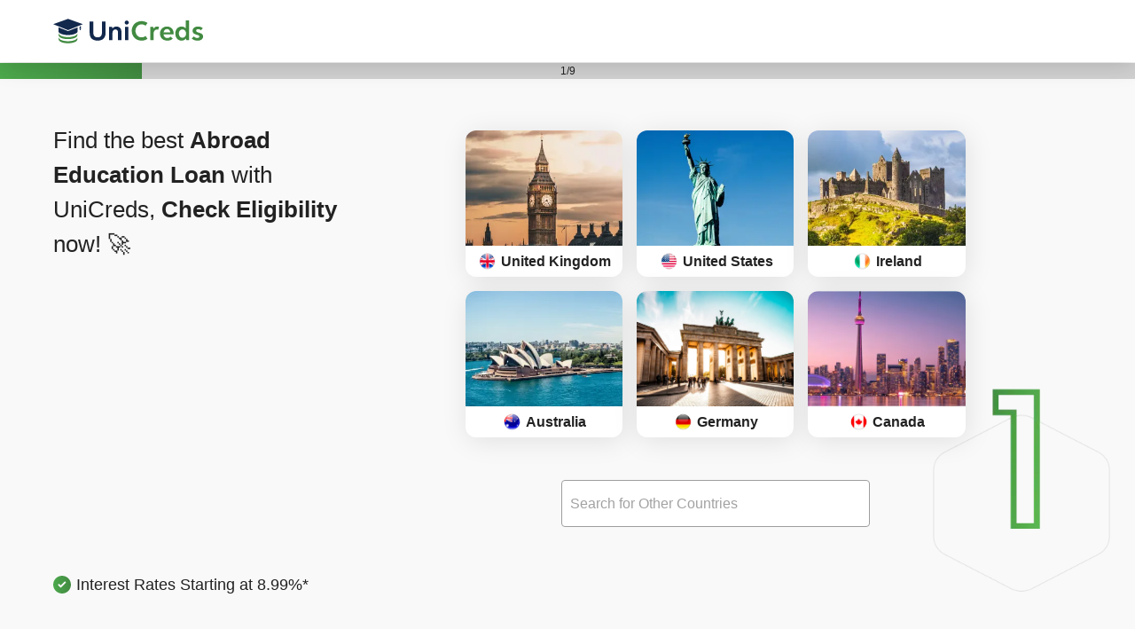

--- FILE ---
content_type: text/html; charset=utf-8
request_url: https://unicreds.com/get-expert-assistance-2?utm_source=uc-blog&utm_medium=organic&utm_campaign=apply-for-abroad-education-loan-button
body_size: 5958
content:
<!DOCTYPE html><html lang="en" data-element="Html" data-component="MyDocument" data-source-file="_document.tsx"><head data-element="Head" data-source-file="_document.tsx"><meta charSet="utf-8"/><meta name="viewport" content="width=device-width, initial-scale=1.0, maximum-scale=1.0, user-scalable=0"/><script type="text/javascript" src="//script.crazyegg.com/pages/scripts/0129/8912.js" async=""></script><title>Apply Now for Your Abroad Education Loan with UniCreds&#x27; expert guidance</title><meta name="robots" content="noindex,follow"/><meta name="description" content="Start your study abroad journey with UniCreds. Explore overseas education loans for top destinations like the UK, the US, Australia &amp; more. Secure your future with tailored financing. Apply now!"/><meta property="og:title" content="Apply Now for Your Abroad Education Loan with UniCreds&#x27; expert guidance"/><meta property="og:description" content="Start your study abroad journey with UniCreds. Explore overseas education loans for top destinations like the UK, the US, Australia &amp; more. Secure your future with tailored financing. Apply now!"/><meta property="og:url" content="https://unicreds.com/get-expert-assistance-2"/><meta property="og:type" content="generic"/><link rel="canonical" href="https://unicreds.com"/><meta property="keywords" content=""/><script type="application/ld+json">{"@context":"https://schema.org","@type":"Organization","name":"UniCreds","url":"https://unicreds.com","logo":"https://di2vt7hcm6vs0.cloudfront.net/site-static/unicredsLogo.png","sameAs":["https://www.instagram.com/unicreds.official/","https://www.facebook.com/unicreds","https://unicreds.com"]}</script><meta name="next-head-count" content="13"/><meta name="HandheldFriendly" content="true" data-element="meta" data-source-file="_document.tsx"/><meta name="application-name" content="Unicreds" data-element="meta" data-source-file="_document.tsx"/><meta name="apple-mobile-web-app-capable" content="yes" data-element="meta" data-source-file="_document.tsx"/><meta name="apple-mobile-web-app-status-bar-style" content="default" data-element="meta" data-source-file="_document.tsx"/><meta name="apple-mobile-web-app-title" content="Unicreds" data-element="meta" data-source-file="_document.tsx"/><meta name="format-detection" content="telephone=no" data-element="meta" data-source-file="_document.tsx"/><meta name="mobile-web-app-capable" content="yes" data-element="meta" data-source-file="_document.tsx"/><meta name="msapplication-TileColor" content="#2B5797" data-element="meta" data-source-file="_document.tsx"/><meta name="msapplication-tap-highlight" content="no" data-element="meta" data-source-file="_document.tsx"/><meta name="theme-color" content="#000000" data-element="meta" data-source-file="_document.tsx"/><link fetchpriority="low" rel="apple-touch-icon" href="/icons/unicreds_192.png"/><link rel="manifest" href="/manifest.json"/><meta name="facebook-domain-verification" content="cw15jvxqfep1jqnblji6v83b3k3u47" data-element="meta" data-source-file="_document.tsx"/><meta name="robots" content="index, follow, max-snippet:200" data-element="meta" data-source-file="_document.tsx"/><link rel="preconnect" href="https://fonts.gstatic.com" crossorigin="anonymous"/><link rel="dns-prefetch" href="//fonts.googleapis.com"/><script src="https://apis.google.com/js/api.js" defer=""></script><link rel="preconnect" href="https://fonts.gstatic.com" crossorigin /><link rel="preload" href="https://assets.unicreds.com/_next/static/css/2d47e53e5120fb02.css" as="style"/><link rel="stylesheet" href="https://assets.unicreds.com/_next/static/css/2d47e53e5120fb02.css" data-n-g=""/><link rel="preload" href="https://assets.unicreds.com/_next/static/css/fedc28d5e6f94732.css" as="style"/><link rel="stylesheet" href="https://assets.unicreds.com/_next/static/css/fedc28d5e6f94732.css" data-n-p=""/><noscript data-n-css=""></noscript><script defer="" nomodule="" src="https://assets.unicreds.com/_next/static/chunks/polyfills-c67a75d1b6f99dc8.js"></script><script src="https://assets.unicreds.com/_next/static/chunks/webpack-b4eefca6abc93dc6.js" defer=""></script><script src="https://assets.unicreds.com/_next/static/chunks/framework-4ed89e9640adfb9e.js" defer=""></script><script src="https://assets.unicreds.com/_next/static/chunks/main-6a8f451184a39d24.js" defer=""></script><script src="https://assets.unicreds.com/_next/static/chunks/pages/_app-9cd7742ee6a5d55b.js" defer=""></script><script src="https://assets.unicreds.com/_next/static/chunks/9072-51cf922cfdeaf6b4.js" defer=""></script><script src="https://assets.unicreds.com/_next/static/chunks/6866-1a89a2845a22abed.js" defer=""></script><script src="https://assets.unicreds.com/_next/static/chunks/7461-d705eda18d2ef5ae.js" defer=""></script><script src="https://assets.unicreds.com/_next/static/chunks/9129-87af0f9917e0bff6.js" defer=""></script><script src="https://assets.unicreds.com/_next/static/chunks/5017-ca90370b2606c6dc.js" defer=""></script><script src="https://assets.unicreds.com/_next/static/chunks/5337-78dabd6612def8aa.js" defer=""></script><script src="https://assets.unicreds.com/_next/static/chunks/9775-d4d746f69cb516ed.js" defer=""></script><script src="https://assets.unicreds.com/_next/static/chunks/2099-ff23c6fb7e6daa12.js" defer=""></script><script src="https://assets.unicreds.com/_next/static/chunks/3873-a70381f1f6cfd765.js" defer=""></script><script src="https://assets.unicreds.com/_next/static/chunks/2962-de520b567d25edf3.js" defer=""></script><script src="https://assets.unicreds.com/_next/static/chunks/9604-20f25ab164763769.js" defer=""></script><script src="https://assets.unicreds.com/_next/static/chunks/3475-a8b158e94553be50.js" defer=""></script><script src="https://assets.unicreds.com/_next/static/chunks/2548-5125cb8f3fc78f65.js" defer=""></script><script src="https://assets.unicreds.com/_next/static/chunks/7332-beb46e91e066e88e.js" defer=""></script><script src="https://assets.unicreds.com/_next/static/chunks/pages/get-expert-assistance-2-a9afb54533816551.js" defer=""></script><script src="https://assets.unicreds.com/_next/static/N4pvzYN-ahCVDIb2qG1QQ/_buildManifest.js" defer=""></script><script src="https://assets.unicreds.com/_next/static/N4pvzYN-ahCVDIb2qG1QQ/_ssgManifest.js" defer=""></script><style data-emotion="css-global 11mboks">html{-webkit-font-smoothing:antialiased;-moz-osx-font-smoothing:grayscale;box-sizing:border-box;-webkit-text-size-adjust:100%;}*,*::before,*::after{box-sizing:inherit;}strong,b{font-weight:700;}body{margin:0;color:rgba(0, 0, 0, 0.87);font-family:'Poppins',sans-serif;font-weight:400;font-size:1.1428571428571428rem;line-height:1.5;background-color:#ffffff;}@media print{body{background-color:#fff;}}body::backdrop{background-color:#ffffff;}</style><style data-emotion="css 1d3bbye 12rg8f0 8oddlv 11e7rem">.css-1d3bbye{box-sizing:border-box;display:-webkit-box;display:-webkit-flex;display:-ms-flexbox;display:flex;-webkit-box-flex-wrap:wrap;-webkit-flex-wrap:wrap;-ms-flex-wrap:wrap;flex-wrap:wrap;width:100%;-webkit-flex-direction:row;-ms-flex-direction:row;flex-direction:row;}.css-12rg8f0{box-sizing:border-box;margin:0;-webkit-flex-direction:row;-ms-flex-direction:row;flex-direction:row;-webkit-flex-basis:100%;-ms-flex-preferred-size:100%;flex-basis:100%;-webkit-box-flex:0;-webkit-flex-grow:0;-ms-flex-positive:0;flex-grow:0;max-width:100%;}@media (min-width:768px){.css-12rg8f0{-webkit-flex-basis:100%;-ms-flex-preferred-size:100%;flex-basis:100%;-webkit-box-flex:0;-webkit-flex-grow:0;-ms-flex-positive:0;flex-grow:0;max-width:100%;}}@media (min-width:991px){.css-12rg8f0{-webkit-flex-basis:33.333333%;-ms-flex-preferred-size:33.333333%;flex-basis:33.333333%;-webkit-box-flex:0;-webkit-flex-grow:0;-ms-flex-positive:0;flex-grow:0;max-width:33.333333%;}}@media (min-width:1280px){.css-12rg8f0{-webkit-flex-basis:33.333333%;-ms-flex-preferred-size:33.333333%;flex-basis:33.333333%;-webkit-box-flex:0;-webkit-flex-grow:0;-ms-flex-positive:0;flex-grow:0;max-width:33.333333%;}}@media (min-width:1680px){.css-12rg8f0{-webkit-flex-basis:33.333333%;-ms-flex-preferred-size:33.333333%;flex-basis:33.333333%;-webkit-box-flex:0;-webkit-flex-grow:0;-ms-flex-positive:0;flex-grow:0;max-width:33.333333%;}}.css-8oddlv{box-sizing:border-box;margin:0;-webkit-flex-direction:row;-ms-flex-direction:row;flex-direction:row;-webkit-flex-basis:100%;-ms-flex-preferred-size:100%;flex-basis:100%;-webkit-box-flex:0;-webkit-flex-grow:0;-ms-flex-positive:0;flex-grow:0;max-width:100%;}@media (min-width:768px){.css-8oddlv{-webkit-flex-basis:100%;-ms-flex-preferred-size:100%;flex-basis:100%;-webkit-box-flex:0;-webkit-flex-grow:0;-ms-flex-positive:0;flex-grow:0;max-width:100%;}}@media (min-width:991px){.css-8oddlv{-webkit-flex-basis:66.666667%;-ms-flex-preferred-size:66.666667%;flex-basis:66.666667%;-webkit-box-flex:0;-webkit-flex-grow:0;-ms-flex-positive:0;flex-grow:0;max-width:66.666667%;}}@media (min-width:1280px){.css-8oddlv{-webkit-flex-basis:66.666667%;-ms-flex-preferred-size:66.666667%;flex-basis:66.666667%;-webkit-box-flex:0;-webkit-flex-grow:0;-ms-flex-positive:0;flex-grow:0;max-width:66.666667%;}}@media (min-width:1680px){.css-8oddlv{-webkit-flex-basis:66.666667%;-ms-flex-preferred-size:66.666667%;flex-basis:66.666667%;-webkit-box-flex:0;-webkit-flex-grow:0;-ms-flex-positive:0;flex-grow:0;max-width:66.666667%;}}.css-11e7rem{box-sizing:border-box;margin:0;-webkit-flex-direction:row;-ms-flex-direction:row;flex-direction:row;-webkit-flex-basis:50%;-ms-flex-preferred-size:50%;flex-basis:50%;-webkit-box-flex:0;-webkit-flex-grow:0;-ms-flex-positive:0;flex-grow:0;max-width:50%;padding:8px;}@media (min-width:768px){.css-11e7rem{-webkit-flex-basis:33.333333%;-ms-flex-preferred-size:33.333333%;flex-basis:33.333333%;-webkit-box-flex:0;-webkit-flex-grow:0;-ms-flex-positive:0;flex-grow:0;max-width:33.333333%;}}@media (min-width:991px){.css-11e7rem{-webkit-flex-basis:33.333333%;-ms-flex-preferred-size:33.333333%;flex-basis:33.333333%;-webkit-box-flex:0;-webkit-flex-grow:0;-ms-flex-positive:0;flex-grow:0;max-width:33.333333%;}}@media (min-width:1280px){.css-11e7rem{-webkit-flex-basis:33.333333%;-ms-flex-preferred-size:33.333333%;flex-basis:33.333333%;-webkit-box-flex:0;-webkit-flex-grow:0;-ms-flex-positive:0;flex-grow:0;max-width:33.333333%;}}@media (min-width:1680px){.css-11e7rem{-webkit-flex-basis:33.333333%;-ms-flex-preferred-size:33.333333%;flex-basis:33.333333%;-webkit-box-flex:0;-webkit-flex-grow:0;-ms-flex-positive:0;flex-grow:0;max-width:33.333333%;}}</style><style data-href="https://fonts.googleapis.com/css2?family=Poppins:ital,wght@0,100;0,200;0,300;0,400;0,500;0,600;0,700;0,800;0,900;1,100;1,200;1,300;1,400;1,500;1,600;1,700;1,800;1,900&display=optional">@font-face{font-family:'Poppins';font-style:italic;font-weight:100;font-display:optional;src:url(https://fonts.gstatic.com/l/font?kit=pxiAyp8kv8JHgFVrJJLmE3tG&skey=14913f5d70e4915e&v=v24) format('woff')}@font-face{font-family:'Poppins';font-style:italic;font-weight:200;font-display:optional;src:url(https://fonts.gstatic.com/l/font?kit=pxiDyp8kv8JHgFVrJJLmv1plEw&skey=e6f64e60fb8d9268&v=v24) format('woff')}@font-face{font-family:'Poppins';font-style:italic;font-weight:300;font-display:optional;src:url(https://fonts.gstatic.com/l/font?kit=pxiDyp8kv8JHgFVrJJLm21llEw&skey=b60188e8ecc47dee&v=v24) format('woff')}@font-face{font-family:'Poppins';font-style:italic;font-weight:400;font-display:optional;src:url(https://fonts.gstatic.com/l/font?kit=pxiGyp8kv8JHgFVrJJLedA&skey=f21d6e783fa43c88&v=v24) format('woff')}@font-face{font-family:'Poppins';font-style:italic;font-weight:500;font-display:optional;src:url(https://fonts.gstatic.com/l/font?kit=pxiDyp8kv8JHgFVrJJLmg1hlEw&skey=b0aa19767d34da85&v=v24) format('woff')}@font-face{font-family:'Poppins';font-style:italic;font-weight:600;font-display:optional;src:url(https://fonts.gstatic.com/l/font?kit=pxiDyp8kv8JHgFVrJJLmr19lEw&skey=7fbc556774b13ef0&v=v24) format('woff')}@font-face{font-family:'Poppins';font-style:italic;font-weight:700;font-display:optional;src:url(https://fonts.gstatic.com/l/font?kit=pxiDyp8kv8JHgFVrJJLmy15lEw&skey=29c3bd833a54ba8c&v=v24) format('woff')}@font-face{font-family:'Poppins';font-style:italic;font-weight:800;font-display:optional;src:url(https://fonts.gstatic.com/l/font?kit=pxiDyp8kv8JHgFVrJJLm111lEw&skey=6ea139488603f28c&v=v24) format('woff')}@font-face{font-family:'Poppins';font-style:italic;font-weight:900;font-display:optional;src:url(https://fonts.gstatic.com/l/font?kit=pxiDyp8kv8JHgFVrJJLm81xlEw&skey=846b48b4eada095a&v=v24) format('woff')}@font-face{font-family:'Poppins';font-style:normal;font-weight:100;font-display:optional;src:url(https://fonts.gstatic.com/l/font?kit=pxiGyp8kv8JHgFVrLPTedA&skey=57be0781cfb72ecd&v=v24) format('woff')}@font-face{font-family:'Poppins';font-style:normal;font-weight:200;font-display:optional;src:url(https://fonts.gstatic.com/l/font?kit=pxiByp8kv8JHgFVrLFj_V1g&skey=1bdc08fe61c3cc9e&v=v24) format('woff')}@font-face{font-family:'Poppins';font-style:normal;font-weight:300;font-display:optional;src:url(https://fonts.gstatic.com/l/font?kit=pxiByp8kv8JHgFVrLDz8V1g&skey=4aabc5055a39e031&v=v24) format('woff')}@font-face{font-family:'Poppins';font-style:normal;font-weight:400;font-display:optional;src:url(https://fonts.gstatic.com/l/font?kit=pxiEyp8kv8JHgFVrFJM&skey=87759fb096548f6d&v=v24) format('woff')}@font-face{font-family:'Poppins';font-style:normal;font-weight:500;font-display:optional;src:url(https://fonts.gstatic.com/l/font?kit=pxiByp8kv8JHgFVrLGT9V1g&skey=d4526a9b64c21b87&v=v24) format('woff')}@font-face{font-family:'Poppins';font-style:normal;font-weight:600;font-display:optional;src:url(https://fonts.gstatic.com/l/font?kit=pxiByp8kv8JHgFVrLEj6V1g&skey=ce7ef9d62ca89319&v=v24) format('woff')}@font-face{font-family:'Poppins';font-style:normal;font-weight:700;font-display:optional;src:url(https://fonts.gstatic.com/l/font?kit=pxiByp8kv8JHgFVrLCz7V1g&skey=cea76fe63715a67a&v=v24) format('woff')}@font-face{font-family:'Poppins';font-style:normal;font-weight:800;font-display:optional;src:url(https://fonts.gstatic.com/l/font?kit=pxiByp8kv8JHgFVrLDD4V1g&skey=f01e006f58df81ac&v=v24) format('woff')}@font-face{font-family:'Poppins';font-style:normal;font-weight:900;font-display:optional;src:url(https://fonts.gstatic.com/l/font?kit=pxiByp8kv8JHgFVrLBT5V1g&skey=6c361c40a830b323&v=v24) format('woff')}@font-face{font-family:'Poppins';font-style:italic;font-weight:100;font-display:optional;src:url(https://fonts.gstatic.com/s/poppins/v24/pxiAyp8kv8JHgFVrJJLmE0tDMPKhSkFEkm8.woff2) format('woff2');unicode-range:U+0900-097F,U+1CD0-1CF9,U+200C-200D,U+20A8,U+20B9,U+20F0,U+25CC,U+A830-A839,U+A8E0-A8FF,U+11B00-11B09}@font-face{font-family:'Poppins';font-style:italic;font-weight:100;font-display:optional;src:url(https://fonts.gstatic.com/s/poppins/v24/pxiAyp8kv8JHgFVrJJLmE0tMMPKhSkFEkm8.woff2) format('woff2');unicode-range:U+0100-02BA,U+02BD-02C5,U+02C7-02CC,U+02CE-02D7,U+02DD-02FF,U+0304,U+0308,U+0329,U+1D00-1DBF,U+1E00-1E9F,U+1EF2-1EFF,U+2020,U+20A0-20AB,U+20AD-20C0,U+2113,U+2C60-2C7F,U+A720-A7FF}@font-face{font-family:'Poppins';font-style:italic;font-weight:100;font-display:optional;src:url(https://fonts.gstatic.com/s/poppins/v24/pxiAyp8kv8JHgFVrJJLmE0tCMPKhSkFE.woff2) format('woff2');unicode-range:U+0000-00FF,U+0131,U+0152-0153,U+02BB-02BC,U+02C6,U+02DA,U+02DC,U+0304,U+0308,U+0329,U+2000-206F,U+20AC,U+2122,U+2191,U+2193,U+2212,U+2215,U+FEFF,U+FFFD}@font-face{font-family:'Poppins';font-style:italic;font-weight:200;font-display:optional;src:url(https://fonts.gstatic.com/s/poppins/v24/pxiDyp8kv8JHgFVrJJLmv1pVFteOYktMqlap.woff2) format('woff2');unicode-range:U+0900-097F,U+1CD0-1CF9,U+200C-200D,U+20A8,U+20B9,U+20F0,U+25CC,U+A830-A839,U+A8E0-A8FF,U+11B00-11B09}@font-face{font-family:'Poppins';font-style:italic;font-weight:200;font-display:optional;src:url(https://fonts.gstatic.com/s/poppins/v24/pxiDyp8kv8JHgFVrJJLmv1pVGdeOYktMqlap.woff2) format('woff2');unicode-range:U+0100-02BA,U+02BD-02C5,U+02C7-02CC,U+02CE-02D7,U+02DD-02FF,U+0304,U+0308,U+0329,U+1D00-1DBF,U+1E00-1E9F,U+1EF2-1EFF,U+2020,U+20A0-20AB,U+20AD-20C0,U+2113,U+2C60-2C7F,U+A720-A7FF}@font-face{font-family:'Poppins';font-style:italic;font-weight:200;font-display:optional;src:url(https://fonts.gstatic.com/s/poppins/v24/pxiDyp8kv8JHgFVrJJLmv1pVF9eOYktMqg.woff2) format('woff2');unicode-range:U+0000-00FF,U+0131,U+0152-0153,U+02BB-02BC,U+02C6,U+02DA,U+02DC,U+0304,U+0308,U+0329,U+2000-206F,U+20AC,U+2122,U+2191,U+2193,U+2212,U+2215,U+FEFF,U+FFFD}@font-face{font-family:'Poppins';font-style:italic;font-weight:300;font-display:optional;src:url(https://fonts.gstatic.com/s/poppins/v24/pxiDyp8kv8JHgFVrJJLm21lVFteOYktMqlap.woff2) format('woff2');unicode-range:U+0900-097F,U+1CD0-1CF9,U+200C-200D,U+20A8,U+20B9,U+20F0,U+25CC,U+A830-A839,U+A8E0-A8FF,U+11B00-11B09}@font-face{font-family:'Poppins';font-style:italic;font-weight:300;font-display:optional;src:url(https://fonts.gstatic.com/s/poppins/v24/pxiDyp8kv8JHgFVrJJLm21lVGdeOYktMqlap.woff2) format('woff2');unicode-range:U+0100-02BA,U+02BD-02C5,U+02C7-02CC,U+02CE-02D7,U+02DD-02FF,U+0304,U+0308,U+0329,U+1D00-1DBF,U+1E00-1E9F,U+1EF2-1EFF,U+2020,U+20A0-20AB,U+20AD-20C0,U+2113,U+2C60-2C7F,U+A720-A7FF}@font-face{font-family:'Poppins';font-style:italic;font-weight:300;font-display:optional;src:url(https://fonts.gstatic.com/s/poppins/v24/pxiDyp8kv8JHgFVrJJLm21lVF9eOYktMqg.woff2) format('woff2');unicode-range:U+0000-00FF,U+0131,U+0152-0153,U+02BB-02BC,U+02C6,U+02DA,U+02DC,U+0304,U+0308,U+0329,U+2000-206F,U+20AC,U+2122,U+2191,U+2193,U+2212,U+2215,U+FEFF,U+FFFD}@font-face{font-family:'Poppins';font-style:italic;font-weight:400;font-display:optional;src:url(https://fonts.gstatic.com/s/poppins/v24/pxiGyp8kv8JHgFVrJJLucXtAOvWDSHFF.woff2) format('woff2');unicode-range:U+0900-097F,U+1CD0-1CF9,U+200C-200D,U+20A8,U+20B9,U+20F0,U+25CC,U+A830-A839,U+A8E0-A8FF,U+11B00-11B09}@font-face{font-family:'Poppins';font-style:italic;font-weight:400;font-display:optional;src:url(https://fonts.gstatic.com/s/poppins/v24/pxiGyp8kv8JHgFVrJJLufntAOvWDSHFF.woff2) format('woff2');unicode-range:U+0100-02BA,U+02BD-02C5,U+02C7-02CC,U+02CE-02D7,U+02DD-02FF,U+0304,U+0308,U+0329,U+1D00-1DBF,U+1E00-1E9F,U+1EF2-1EFF,U+2020,U+20A0-20AB,U+20AD-20C0,U+2113,U+2C60-2C7F,U+A720-A7FF}@font-face{font-family:'Poppins';font-style:italic;font-weight:400;font-display:optional;src:url(https://fonts.gstatic.com/s/poppins/v24/pxiGyp8kv8JHgFVrJJLucHtAOvWDSA.woff2) format('woff2');unicode-range:U+0000-00FF,U+0131,U+0152-0153,U+02BB-02BC,U+02C6,U+02DA,U+02DC,U+0304,U+0308,U+0329,U+2000-206F,U+20AC,U+2122,U+2191,U+2193,U+2212,U+2215,U+FEFF,U+FFFD}@font-face{font-family:'Poppins';font-style:italic;font-weight:500;font-display:optional;src:url(https://fonts.gstatic.com/s/poppins/v24/pxiDyp8kv8JHgFVrJJLmg1hVFteOYktMqlap.woff2) format('woff2');unicode-range:U+0900-097F,U+1CD0-1CF9,U+200C-200D,U+20A8,U+20B9,U+20F0,U+25CC,U+A830-A839,U+A8E0-A8FF,U+11B00-11B09}@font-face{font-family:'Poppins';font-style:italic;font-weight:500;font-display:optional;src:url(https://fonts.gstatic.com/s/poppins/v24/pxiDyp8kv8JHgFVrJJLmg1hVGdeOYktMqlap.woff2) format('woff2');unicode-range:U+0100-02BA,U+02BD-02C5,U+02C7-02CC,U+02CE-02D7,U+02DD-02FF,U+0304,U+0308,U+0329,U+1D00-1DBF,U+1E00-1E9F,U+1EF2-1EFF,U+2020,U+20A0-20AB,U+20AD-20C0,U+2113,U+2C60-2C7F,U+A720-A7FF}@font-face{font-family:'Poppins';font-style:italic;font-weight:500;font-display:optional;src:url(https://fonts.gstatic.com/s/poppins/v24/pxiDyp8kv8JHgFVrJJLmg1hVF9eOYktMqg.woff2) format('woff2');unicode-range:U+0000-00FF,U+0131,U+0152-0153,U+02BB-02BC,U+02C6,U+02DA,U+02DC,U+0304,U+0308,U+0329,U+2000-206F,U+20AC,U+2122,U+2191,U+2193,U+2212,U+2215,U+FEFF,U+FFFD}@font-face{font-family:'Poppins';font-style:italic;font-weight:600;font-display:optional;src:url(https://fonts.gstatic.com/s/poppins/v24/pxiDyp8kv8JHgFVrJJLmr19VFteOYktMqlap.woff2) format('woff2');unicode-range:U+0900-097F,U+1CD0-1CF9,U+200C-200D,U+20A8,U+20B9,U+20F0,U+25CC,U+A830-A839,U+A8E0-A8FF,U+11B00-11B09}@font-face{font-family:'Poppins';font-style:italic;font-weight:600;font-display:optional;src:url(https://fonts.gstatic.com/s/poppins/v24/pxiDyp8kv8JHgFVrJJLmr19VGdeOYktMqlap.woff2) format('woff2');unicode-range:U+0100-02BA,U+02BD-02C5,U+02C7-02CC,U+02CE-02D7,U+02DD-02FF,U+0304,U+0308,U+0329,U+1D00-1DBF,U+1E00-1E9F,U+1EF2-1EFF,U+2020,U+20A0-20AB,U+20AD-20C0,U+2113,U+2C60-2C7F,U+A720-A7FF}@font-face{font-family:'Poppins';font-style:italic;font-weight:600;font-display:optional;src:url(https://fonts.gstatic.com/s/poppins/v24/pxiDyp8kv8JHgFVrJJLmr19VF9eOYktMqg.woff2) format('woff2');unicode-range:U+0000-00FF,U+0131,U+0152-0153,U+02BB-02BC,U+02C6,U+02DA,U+02DC,U+0304,U+0308,U+0329,U+2000-206F,U+20AC,U+2122,U+2191,U+2193,U+2212,U+2215,U+FEFF,U+FFFD}@font-face{font-family:'Poppins';font-style:italic;font-weight:700;font-display:optional;src:url(https://fonts.gstatic.com/s/poppins/v24/pxiDyp8kv8JHgFVrJJLmy15VFteOYktMqlap.woff2) format('woff2');unicode-range:U+0900-097F,U+1CD0-1CF9,U+200C-200D,U+20A8,U+20B9,U+20F0,U+25CC,U+A830-A839,U+A8E0-A8FF,U+11B00-11B09}@font-face{font-family:'Poppins';font-style:italic;font-weight:700;font-display:optional;src:url(https://fonts.gstatic.com/s/poppins/v24/pxiDyp8kv8JHgFVrJJLmy15VGdeOYktMqlap.woff2) format('woff2');unicode-range:U+0100-02BA,U+02BD-02C5,U+02C7-02CC,U+02CE-02D7,U+02DD-02FF,U+0304,U+0308,U+0329,U+1D00-1DBF,U+1E00-1E9F,U+1EF2-1EFF,U+2020,U+20A0-20AB,U+20AD-20C0,U+2113,U+2C60-2C7F,U+A720-A7FF}@font-face{font-family:'Poppins';font-style:italic;font-weight:700;font-display:optional;src:url(https://fonts.gstatic.com/s/poppins/v24/pxiDyp8kv8JHgFVrJJLmy15VF9eOYktMqg.woff2) format('woff2');unicode-range:U+0000-00FF,U+0131,U+0152-0153,U+02BB-02BC,U+02C6,U+02DA,U+02DC,U+0304,U+0308,U+0329,U+2000-206F,U+20AC,U+2122,U+2191,U+2193,U+2212,U+2215,U+FEFF,U+FFFD}@font-face{font-family:'Poppins';font-style:italic;font-weight:800;font-display:optional;src:url(https://fonts.gstatic.com/s/poppins/v24/pxiDyp8kv8JHgFVrJJLm111VFteOYktMqlap.woff2) format('woff2');unicode-range:U+0900-097F,U+1CD0-1CF9,U+200C-200D,U+20A8,U+20B9,U+20F0,U+25CC,U+A830-A839,U+A8E0-A8FF,U+11B00-11B09}@font-face{font-family:'Poppins';font-style:italic;font-weight:800;font-display:optional;src:url(https://fonts.gstatic.com/s/poppins/v24/pxiDyp8kv8JHgFVrJJLm111VGdeOYktMqlap.woff2) format('woff2');unicode-range:U+0100-02BA,U+02BD-02C5,U+02C7-02CC,U+02CE-02D7,U+02DD-02FF,U+0304,U+0308,U+0329,U+1D00-1DBF,U+1E00-1E9F,U+1EF2-1EFF,U+2020,U+20A0-20AB,U+20AD-20C0,U+2113,U+2C60-2C7F,U+A720-A7FF}@font-face{font-family:'Poppins';font-style:italic;font-weight:800;font-display:optional;src:url(https://fonts.gstatic.com/s/poppins/v24/pxiDyp8kv8JHgFVrJJLm111VF9eOYktMqg.woff2) format('woff2');unicode-range:U+0000-00FF,U+0131,U+0152-0153,U+02BB-02BC,U+02C6,U+02DA,U+02DC,U+0304,U+0308,U+0329,U+2000-206F,U+20AC,U+2122,U+2191,U+2193,U+2212,U+2215,U+FEFF,U+FFFD}@font-face{font-family:'Poppins';font-style:italic;font-weight:900;font-display:optional;src:url(https://fonts.gstatic.com/s/poppins/v24/pxiDyp8kv8JHgFVrJJLm81xVFteOYktMqlap.woff2) format('woff2');unicode-range:U+0900-097F,U+1CD0-1CF9,U+200C-200D,U+20A8,U+20B9,U+20F0,U+25CC,U+A830-A839,U+A8E0-A8FF,U+11B00-11B09}@font-face{font-family:'Poppins';font-style:italic;font-weight:900;font-display:optional;src:url(https://fonts.gstatic.com/s/poppins/v24/pxiDyp8kv8JHgFVrJJLm81xVGdeOYktMqlap.woff2) format('woff2');unicode-range:U+0100-02BA,U+02BD-02C5,U+02C7-02CC,U+02CE-02D7,U+02DD-02FF,U+0304,U+0308,U+0329,U+1D00-1DBF,U+1E00-1E9F,U+1EF2-1EFF,U+2020,U+20A0-20AB,U+20AD-20C0,U+2113,U+2C60-2C7F,U+A720-A7FF}@font-face{font-family:'Poppins';font-style:italic;font-weight:900;font-display:optional;src:url(https://fonts.gstatic.com/s/poppins/v24/pxiDyp8kv8JHgFVrJJLm81xVF9eOYktMqg.woff2) format('woff2');unicode-range:U+0000-00FF,U+0131,U+0152-0153,U+02BB-02BC,U+02C6,U+02DA,U+02DC,U+0304,U+0308,U+0329,U+2000-206F,U+20AC,U+2122,U+2191,U+2193,U+2212,U+2215,U+FEFF,U+FFFD}@font-face{font-family:'Poppins';font-style:normal;font-weight:100;font-display:optional;src:url(https://fonts.gstatic.com/s/poppins/v24/pxiGyp8kv8JHgFVrLPTucXtAOvWDSHFF.woff2) format('woff2');unicode-range:U+0900-097F,U+1CD0-1CF9,U+200C-200D,U+20A8,U+20B9,U+20F0,U+25CC,U+A830-A839,U+A8E0-A8FF,U+11B00-11B09}@font-face{font-family:'Poppins';font-style:normal;font-weight:100;font-display:optional;src:url(https://fonts.gstatic.com/s/poppins/v24/pxiGyp8kv8JHgFVrLPTufntAOvWDSHFF.woff2) format('woff2');unicode-range:U+0100-02BA,U+02BD-02C5,U+02C7-02CC,U+02CE-02D7,U+02DD-02FF,U+0304,U+0308,U+0329,U+1D00-1DBF,U+1E00-1E9F,U+1EF2-1EFF,U+2020,U+20A0-20AB,U+20AD-20C0,U+2113,U+2C60-2C7F,U+A720-A7FF}@font-face{font-family:'Poppins';font-style:normal;font-weight:100;font-display:optional;src:url(https://fonts.gstatic.com/s/poppins/v24/pxiGyp8kv8JHgFVrLPTucHtAOvWDSA.woff2) format('woff2');unicode-range:U+0000-00FF,U+0131,U+0152-0153,U+02BB-02BC,U+02C6,U+02DA,U+02DC,U+0304,U+0308,U+0329,U+2000-206F,U+20AC,U+2122,U+2191,U+2193,U+2212,U+2215,U+FEFF,U+FFFD}@font-face{font-family:'Poppins';font-style:normal;font-weight:200;font-display:optional;src:url(https://fonts.gstatic.com/s/poppins/v24/pxiByp8kv8JHgFVrLFj_Z11lFd2JQEl8qw.woff2) format('woff2');unicode-range:U+0900-097F,U+1CD0-1CF9,U+200C-200D,U+20A8,U+20B9,U+20F0,U+25CC,U+A830-A839,U+A8E0-A8FF,U+11B00-11B09}@font-face{font-family:'Poppins';font-style:normal;font-weight:200;font-display:optional;src:url(https://fonts.gstatic.com/s/poppins/v24/pxiByp8kv8JHgFVrLFj_Z1JlFd2JQEl8qw.woff2) format('woff2');unicode-range:U+0100-02BA,U+02BD-02C5,U+02C7-02CC,U+02CE-02D7,U+02DD-02FF,U+0304,U+0308,U+0329,U+1D00-1DBF,U+1E00-1E9F,U+1EF2-1EFF,U+2020,U+20A0-20AB,U+20AD-20C0,U+2113,U+2C60-2C7F,U+A720-A7FF}@font-face{font-family:'Poppins';font-style:normal;font-weight:200;font-display:optional;src:url(https://fonts.gstatic.com/s/poppins/v24/pxiByp8kv8JHgFVrLFj_Z1xlFd2JQEk.woff2) format('woff2');unicode-range:U+0000-00FF,U+0131,U+0152-0153,U+02BB-02BC,U+02C6,U+02DA,U+02DC,U+0304,U+0308,U+0329,U+2000-206F,U+20AC,U+2122,U+2191,U+2193,U+2212,U+2215,U+FEFF,U+FFFD}@font-face{font-family:'Poppins';font-style:normal;font-weight:300;font-display:optional;src:url(https://fonts.gstatic.com/s/poppins/v24/pxiByp8kv8JHgFVrLDz8Z11lFd2JQEl8qw.woff2) format('woff2');unicode-range:U+0900-097F,U+1CD0-1CF9,U+200C-200D,U+20A8,U+20B9,U+20F0,U+25CC,U+A830-A839,U+A8E0-A8FF,U+11B00-11B09}@font-face{font-family:'Poppins';font-style:normal;font-weight:300;font-display:optional;src:url(https://fonts.gstatic.com/s/poppins/v24/pxiByp8kv8JHgFVrLDz8Z1JlFd2JQEl8qw.woff2) format('woff2');unicode-range:U+0100-02BA,U+02BD-02C5,U+02C7-02CC,U+02CE-02D7,U+02DD-02FF,U+0304,U+0308,U+0329,U+1D00-1DBF,U+1E00-1E9F,U+1EF2-1EFF,U+2020,U+20A0-20AB,U+20AD-20C0,U+2113,U+2C60-2C7F,U+A720-A7FF}@font-face{font-family:'Poppins';font-style:normal;font-weight:300;font-display:optional;src:url(https://fonts.gstatic.com/s/poppins/v24/pxiByp8kv8JHgFVrLDz8Z1xlFd2JQEk.woff2) format('woff2');unicode-range:U+0000-00FF,U+0131,U+0152-0153,U+02BB-02BC,U+02C6,U+02DA,U+02DC,U+0304,U+0308,U+0329,U+2000-206F,U+20AC,U+2122,U+2191,U+2193,U+2212,U+2215,U+FEFF,U+FFFD}@font-face{font-family:'Poppins';font-style:normal;font-weight:400;font-display:optional;src:url(https://fonts.gstatic.com/s/poppins/v24/pxiEyp8kv8JHgFVrJJbecnFHGPezSQ.woff2) format('woff2');unicode-range:U+0900-097F,U+1CD0-1CF9,U+200C-200D,U+20A8,U+20B9,U+20F0,U+25CC,U+A830-A839,U+A8E0-A8FF,U+11B00-11B09}@font-face{font-family:'Poppins';font-style:normal;font-weight:400;font-display:optional;src:url(https://fonts.gstatic.com/s/poppins/v24/pxiEyp8kv8JHgFVrJJnecnFHGPezSQ.woff2) format('woff2');unicode-range:U+0100-02BA,U+02BD-02C5,U+02C7-02CC,U+02CE-02D7,U+02DD-02FF,U+0304,U+0308,U+0329,U+1D00-1DBF,U+1E00-1E9F,U+1EF2-1EFF,U+2020,U+20A0-20AB,U+20AD-20C0,U+2113,U+2C60-2C7F,U+A720-A7FF}@font-face{font-family:'Poppins';font-style:normal;font-weight:400;font-display:optional;src:url(https://fonts.gstatic.com/s/poppins/v24/pxiEyp8kv8JHgFVrJJfecnFHGPc.woff2) format('woff2');unicode-range:U+0000-00FF,U+0131,U+0152-0153,U+02BB-02BC,U+02C6,U+02DA,U+02DC,U+0304,U+0308,U+0329,U+2000-206F,U+20AC,U+2122,U+2191,U+2193,U+2212,U+2215,U+FEFF,U+FFFD}@font-face{font-family:'Poppins';font-style:normal;font-weight:500;font-display:optional;src:url(https://fonts.gstatic.com/s/poppins/v24/pxiByp8kv8JHgFVrLGT9Z11lFd2JQEl8qw.woff2) format('woff2');unicode-range:U+0900-097F,U+1CD0-1CF9,U+200C-200D,U+20A8,U+20B9,U+20F0,U+25CC,U+A830-A839,U+A8E0-A8FF,U+11B00-11B09}@font-face{font-family:'Poppins';font-style:normal;font-weight:500;font-display:optional;src:url(https://fonts.gstatic.com/s/poppins/v24/pxiByp8kv8JHgFVrLGT9Z1JlFd2JQEl8qw.woff2) format('woff2');unicode-range:U+0100-02BA,U+02BD-02C5,U+02C7-02CC,U+02CE-02D7,U+02DD-02FF,U+0304,U+0308,U+0329,U+1D00-1DBF,U+1E00-1E9F,U+1EF2-1EFF,U+2020,U+20A0-20AB,U+20AD-20C0,U+2113,U+2C60-2C7F,U+A720-A7FF}@font-face{font-family:'Poppins';font-style:normal;font-weight:500;font-display:optional;src:url(https://fonts.gstatic.com/s/poppins/v24/pxiByp8kv8JHgFVrLGT9Z1xlFd2JQEk.woff2) format('woff2');unicode-range:U+0000-00FF,U+0131,U+0152-0153,U+02BB-02BC,U+02C6,U+02DA,U+02DC,U+0304,U+0308,U+0329,U+2000-206F,U+20AC,U+2122,U+2191,U+2193,U+2212,U+2215,U+FEFF,U+FFFD}@font-face{font-family:'Poppins';font-style:normal;font-weight:600;font-display:optional;src:url(https://fonts.gstatic.com/s/poppins/v24/pxiByp8kv8JHgFVrLEj6Z11lFd2JQEl8qw.woff2) format('woff2');unicode-range:U+0900-097F,U+1CD0-1CF9,U+200C-200D,U+20A8,U+20B9,U+20F0,U+25CC,U+A830-A839,U+A8E0-A8FF,U+11B00-11B09}@font-face{font-family:'Poppins';font-style:normal;font-weight:600;font-display:optional;src:url(https://fonts.gstatic.com/s/poppins/v24/pxiByp8kv8JHgFVrLEj6Z1JlFd2JQEl8qw.woff2) format('woff2');unicode-range:U+0100-02BA,U+02BD-02C5,U+02C7-02CC,U+02CE-02D7,U+02DD-02FF,U+0304,U+0308,U+0329,U+1D00-1DBF,U+1E00-1E9F,U+1EF2-1EFF,U+2020,U+20A0-20AB,U+20AD-20C0,U+2113,U+2C60-2C7F,U+A720-A7FF}@font-face{font-family:'Poppins';font-style:normal;font-weight:600;font-display:optional;src:url(https://fonts.gstatic.com/s/poppins/v24/pxiByp8kv8JHgFVrLEj6Z1xlFd2JQEk.woff2) format('woff2');unicode-range:U+0000-00FF,U+0131,U+0152-0153,U+02BB-02BC,U+02C6,U+02DA,U+02DC,U+0304,U+0308,U+0329,U+2000-206F,U+20AC,U+2122,U+2191,U+2193,U+2212,U+2215,U+FEFF,U+FFFD}@font-face{font-family:'Poppins';font-style:normal;font-weight:700;font-display:optional;src:url(https://fonts.gstatic.com/s/poppins/v24/pxiByp8kv8JHgFVrLCz7Z11lFd2JQEl8qw.woff2) format('woff2');unicode-range:U+0900-097F,U+1CD0-1CF9,U+200C-200D,U+20A8,U+20B9,U+20F0,U+25CC,U+A830-A839,U+A8E0-A8FF,U+11B00-11B09}@font-face{font-family:'Poppins';font-style:normal;font-weight:700;font-display:optional;src:url(https://fonts.gstatic.com/s/poppins/v24/pxiByp8kv8JHgFVrLCz7Z1JlFd2JQEl8qw.woff2) format('woff2');unicode-range:U+0100-02BA,U+02BD-02C5,U+02C7-02CC,U+02CE-02D7,U+02DD-02FF,U+0304,U+0308,U+0329,U+1D00-1DBF,U+1E00-1E9F,U+1EF2-1EFF,U+2020,U+20A0-20AB,U+20AD-20C0,U+2113,U+2C60-2C7F,U+A720-A7FF}@font-face{font-family:'Poppins';font-style:normal;font-weight:700;font-display:optional;src:url(https://fonts.gstatic.com/s/poppins/v24/pxiByp8kv8JHgFVrLCz7Z1xlFd2JQEk.woff2) format('woff2');unicode-range:U+0000-00FF,U+0131,U+0152-0153,U+02BB-02BC,U+02C6,U+02DA,U+02DC,U+0304,U+0308,U+0329,U+2000-206F,U+20AC,U+2122,U+2191,U+2193,U+2212,U+2215,U+FEFF,U+FFFD}@font-face{font-family:'Poppins';font-style:normal;font-weight:800;font-display:optional;src:url(https://fonts.gstatic.com/s/poppins/v24/pxiByp8kv8JHgFVrLDD4Z11lFd2JQEl8qw.woff2) format('woff2');unicode-range:U+0900-097F,U+1CD0-1CF9,U+200C-200D,U+20A8,U+20B9,U+20F0,U+25CC,U+A830-A839,U+A8E0-A8FF,U+11B00-11B09}@font-face{font-family:'Poppins';font-style:normal;font-weight:800;font-display:optional;src:url(https://fonts.gstatic.com/s/poppins/v24/pxiByp8kv8JHgFVrLDD4Z1JlFd2JQEl8qw.woff2) format('woff2');unicode-range:U+0100-02BA,U+02BD-02C5,U+02C7-02CC,U+02CE-02D7,U+02DD-02FF,U+0304,U+0308,U+0329,U+1D00-1DBF,U+1E00-1E9F,U+1EF2-1EFF,U+2020,U+20A0-20AB,U+20AD-20C0,U+2113,U+2C60-2C7F,U+A720-A7FF}@font-face{font-family:'Poppins';font-style:normal;font-weight:800;font-display:optional;src:url(https://fonts.gstatic.com/s/poppins/v24/pxiByp8kv8JHgFVrLDD4Z1xlFd2JQEk.woff2) format('woff2');unicode-range:U+0000-00FF,U+0131,U+0152-0153,U+02BB-02BC,U+02C6,U+02DA,U+02DC,U+0304,U+0308,U+0329,U+2000-206F,U+20AC,U+2122,U+2191,U+2193,U+2212,U+2215,U+FEFF,U+FFFD}@font-face{font-family:'Poppins';font-style:normal;font-weight:900;font-display:optional;src:url(https://fonts.gstatic.com/s/poppins/v24/pxiByp8kv8JHgFVrLBT5Z11lFd2JQEl8qw.woff2) format('woff2');unicode-range:U+0900-097F,U+1CD0-1CF9,U+200C-200D,U+20A8,U+20B9,U+20F0,U+25CC,U+A830-A839,U+A8E0-A8FF,U+11B00-11B09}@font-face{font-family:'Poppins';font-style:normal;font-weight:900;font-display:optional;src:url(https://fonts.gstatic.com/s/poppins/v24/pxiByp8kv8JHgFVrLBT5Z1JlFd2JQEl8qw.woff2) format('woff2');unicode-range:U+0100-02BA,U+02BD-02C5,U+02C7-02CC,U+02CE-02D7,U+02DD-02FF,U+0304,U+0308,U+0329,U+1D00-1DBF,U+1E00-1E9F,U+1EF2-1EFF,U+2020,U+20A0-20AB,U+20AD-20C0,U+2113,U+2C60-2C7F,U+A720-A7FF}@font-face{font-family:'Poppins';font-style:normal;font-weight:900;font-display:optional;src:url(https://fonts.gstatic.com/s/poppins/v24/pxiByp8kv8JHgFVrLBT5Z1xlFd2JQEk.woff2) format('woff2');unicode-range:U+0000-00FF,U+0131,U+0152-0153,U+02BB-02BC,U+02C6,U+02DA,U+02DC,U+0304,U+0308,U+0329,U+2000-206F,U+20AC,U+2122,U+2191,U+2193,U+2212,U+2215,U+FEFF,U+FFFD}</style></head><body><div id="__next"><main><header class="GEAHeader_navbarContainer__2EeWf"><div class="GEAHeader_navbar__4197l"><a href="https://unicreds.com" class="GEAHeader_navbarLogo__axnci"><span style="box-sizing:border-box;display:block;overflow:hidden;width:initial;height:initial;background:none;opacity:1;border:0;margin:0;padding:0;position:absolute;top:0;left:0;bottom:0;right:0"><img alt="logo" src="[data-uri]" decoding="async" data-nimg="fill" style="position:absolute;top:0;left:0;bottom:0;right:0;box-sizing:border-box;padding:0;border:none;margin:auto;display:block;width:0;height:0;min-width:100%;max-width:100%;min-height:100%;max-height:100%"/><noscript><img alt="logo" sizes="100vw" srcSet="/_next/image?url=https%3A%2F%2Fassets.unicreds.com%2Fv2%2Flogo%2Funicreds-cap.png&amp;w=640&amp;q=75 640w, /_next/image?url=https%3A%2F%2Fassets.unicreds.com%2Fv2%2Flogo%2Funicreds-cap.png&amp;w=750&amp;q=75 750w, /_next/image?url=https%3A%2F%2Fassets.unicreds.com%2Fv2%2Flogo%2Funicreds-cap.png&amp;w=828&amp;q=75 828w, /_next/image?url=https%3A%2F%2Fassets.unicreds.com%2Fv2%2Flogo%2Funicreds-cap.png&amp;w=1080&amp;q=75 1080w, /_next/image?url=https%3A%2F%2Fassets.unicreds.com%2Fv2%2Flogo%2Funicreds-cap.png&amp;w=1200&amp;q=75 1200w, /_next/image?url=https%3A%2F%2Fassets.unicreds.com%2Fv2%2Flogo%2Funicreds-cap.png&amp;w=1920&amp;q=75 1920w, /_next/image?url=https%3A%2F%2Fassets.unicreds.com%2Fv2%2Flogo%2Funicreds-cap.png&amp;w=2048&amp;q=75 2048w, /_next/image?url=https%3A%2F%2Fassets.unicreds.com%2Fv2%2Flogo%2Funicreds-cap.png&amp;w=3840&amp;q=75 3840w" src="/_next/image?url=https%3A%2F%2Fassets.unicreds.com%2Fv2%2Flogo%2Funicreds-cap.png&amp;w=3840&amp;q=75" decoding="async" data-nimg="fill" style="position:absolute;top:0;left:0;bottom:0;right:0;box-sizing:border-box;padding:0;border:none;margin:auto;display:block;width:0;height:0;min-width:100%;max-width:100%;min-height:100%;max-height:100%" loading="lazy"/></noscript></span></a></div></header><div class="GetExpertSupport_gamificationContainer__QtDqT"><div class="GetExpertSupport_progressContainer__J8Grw"><span class="GetExpertSupport_progress__qmRib" style="width:12.50%"></span><span class="GetExpertSupport_text___zYl_">1/9</span></div><div class="MuiGrid-root MuiGrid-container Country_gamificationCountry__tsk3T css-1d3bbye" data-element="Slide" data-source-file="Country.tsx" data-component="Country"><div class="MuiGrid-root MuiGrid-item MuiGrid-grid-xs-12 MuiGrid-grid-md-4 GetExpertSupport_titleContainer__8vbUZ css-12rg8f0" data-cy="get-page-title" data-element="Grid" data-source-file="Country.tsx">Find the best <strong>Abroad Education Loan</strong> with UniCreds,<!-- --> <strong>Check Eligibility</strong> now! 🚀<div class="Country_bottomContainer__H_07w"><div class="GetExpertSupport_footerWrapper__5K040"><div class="Country_countryDescription__dBsfG"><div class="Country_itemContainer__jvY1x"><div class="Country_imageContainer__CWb_E"><span style="box-sizing:border-box;display:inline-block;overflow:hidden;width:initial;height:initial;background:none;opacity:1;border:0;margin:0;padding:0;position:relative;max-width:100%"><span style="box-sizing:border-box;display:block;width:initial;height:initial;background:none;opacity:1;border:0;margin:0;padding:0;max-width:100%"><img style="display:block;max-width:100%;width:initial;height:initial;background:none;opacity:1;border:0;margin:0;padding:0" alt="" aria-hidden="true" src="data:image/svg+xml,%3csvg%20xmlns=%27http://www.w3.org/2000/svg%27%20version=%271.1%27%20width=%2720%27%20height=%2720%27/%3e"/></span><img alt="Interest Rates Starting at 8.99%*" src="[data-uri]" decoding="async" data-nimg="intrinsic" style="position:absolute;top:0;left:0;bottom:0;right:0;box-sizing:border-box;padding:0;border:none;margin:auto;display:block;width:0;height:0;min-width:100%;max-width:100%;min-height:100%;max-height:100%"/><noscript><img alt="Interest Rates Starting at 8.99%*" srcSet="https://assets.unicreds.com/v2/icons/check-filled.svg 1x, https://assets.unicreds.com/v2/icons/check-filled.svg 2x" src="https://assets.unicreds.com/v2/icons/check-filled.svg" decoding="async" data-nimg="intrinsic" style="position:absolute;top:0;left:0;bottom:0;right:0;box-sizing:border-box;padding:0;border:none;margin:auto;display:block;width:0;height:0;min-width:100%;max-width:100%;min-height:100%;max-height:100%" loading="lazy"/></noscript></span></div><div class="Country_descriptionContainer__vd7cF"><span>Interest Rates Starting at 8.99%*</span><span></span></div></div></div></div></div></div><div class="MuiGrid-root MuiGrid-item MuiGrid-grid-xs-12 MuiGrid-grid-md-8 css-8oddlv" data-element="Grid" data-source-file="Country.tsx"><div class="MuiGrid-root MuiGrid-container Country_countryListContainer__9LNhx css-1d3bbye" data-cy="get-country-list" data-element="Grid" data-source-file="Country.tsx"><div class="MuiGrid-root MuiGrid-item MuiGrid-grid-xs-6 MuiGrid-grid-sm-4 css-11e7rem"><div class="Country_imageContainer__CWb_E" data-cy="get-country-option" aria-hidden="true"><div class="Country_image__aE_0o"><span style="box-sizing:border-box;display:block;overflow:hidden;width:initial;height:initial;background:none;opacity:1;border:0;margin:0;padding:0;position:absolute;top:0;left:0;bottom:0;right:0"><img alt="United Kingdom" src="[data-uri]" decoding="async" data-nimg="fill" style="position:absolute;top:0;left:0;bottom:0;right:0;box-sizing:border-box;padding:0;border:none;margin:auto;display:block;width:0;height:0;min-width:100%;max-width:100%;min-height:100%;max-height:100%"/><noscript><img alt="United Kingdom" sizes="100vw" srcSet="/_next/image?url=https%3A%2F%2Fassets.unicreds.com%2Fv2%2Fpages%2FGamification%2Funited-kingdom.png&amp;w=640&amp;q=75 640w, /_next/image?url=https%3A%2F%2Fassets.unicreds.com%2Fv2%2Fpages%2FGamification%2Funited-kingdom.png&amp;w=750&amp;q=75 750w, /_next/image?url=https%3A%2F%2Fassets.unicreds.com%2Fv2%2Fpages%2FGamification%2Funited-kingdom.png&amp;w=828&amp;q=75 828w, /_next/image?url=https%3A%2F%2Fassets.unicreds.com%2Fv2%2Fpages%2FGamification%2Funited-kingdom.png&amp;w=1080&amp;q=75 1080w, /_next/image?url=https%3A%2F%2Fassets.unicreds.com%2Fv2%2Fpages%2FGamification%2Funited-kingdom.png&amp;w=1200&amp;q=75 1200w, /_next/image?url=https%3A%2F%2Fassets.unicreds.com%2Fv2%2Fpages%2FGamification%2Funited-kingdom.png&amp;w=1920&amp;q=75 1920w, /_next/image?url=https%3A%2F%2Fassets.unicreds.com%2Fv2%2Fpages%2FGamification%2Funited-kingdom.png&amp;w=2048&amp;q=75 2048w, /_next/image?url=https%3A%2F%2Fassets.unicreds.com%2Fv2%2Fpages%2FGamification%2Funited-kingdom.png&amp;w=3840&amp;q=75 3840w" src="/_next/image?url=https%3A%2F%2Fassets.unicreds.com%2Fv2%2Fpages%2FGamification%2Funited-kingdom.png&amp;w=3840&amp;q=75" decoding="async" data-nimg="fill" style="position:absolute;top:0;left:0;bottom:0;right:0;box-sizing:border-box;padding:0;border:none;margin:auto;display:block;width:0;height:0;min-width:100%;max-width:100%;min-height:100%;max-height:100%" loading="lazy"/></noscript></span></div><div class="Country_countryContainer__vHQqP"><span style="box-sizing:border-box;display:inline-block;overflow:hidden;width:initial;height:initial;background:none;opacity:1;border:0;margin:0;padding:0;position:relative;max-width:100%"><span style="box-sizing:border-box;display:block;width:initial;height:initial;background:none;opacity:1;border:0;margin:0;padding:0;max-width:100%"><img style="display:block;max-width:100%;width:initial;height:initial;background:none;opacity:1;border:0;margin:0;padding:0" alt="" aria-hidden="true" src="data:image/svg+xml,%3csvg%20xmlns=%27http://www.w3.org/2000/svg%27%20version=%271.1%27%20width=%2725%27%20height=%2725%27/%3e"/></span><img alt="United Kingdom" src="[data-uri]" decoding="async" data-nimg="intrinsic" style="position:absolute;top:0;left:0;bottom:0;right:0;box-sizing:border-box;padding:0;border:none;margin:auto;display:block;width:0;height:0;min-width:100%;max-width:100%;min-height:100%;max-height:100%"/><noscript><img alt="United Kingdom" srcSet="https://assets.unicreds.com/v2/icons/united-kingdom-flag.svg 1x, https://assets.unicreds.com/v2/icons/united-kingdom-flag.svg 2x" src="https://assets.unicreds.com/v2/icons/united-kingdom-flag.svg" decoding="async" data-nimg="intrinsic" style="position:absolute;top:0;left:0;bottom:0;right:0;box-sizing:border-box;padding:0;border:none;margin:auto;display:block;width:0;height:0;min-width:100%;max-width:100%;min-height:100%;max-height:100%" loading="lazy"/></noscript></span><h5 class="Country_countryName__wALkO">United Kingdom</h5></div></div></div><div class="MuiGrid-root MuiGrid-item MuiGrid-grid-xs-6 MuiGrid-grid-sm-4 css-11e7rem"><div class="Country_imageContainer__CWb_E" data-cy="get-country-option" aria-hidden="true"><div class="Country_image__aE_0o"><span style="box-sizing:border-box;display:block;overflow:hidden;width:initial;height:initial;background:none;opacity:1;border:0;margin:0;padding:0;position:absolute;top:0;left:0;bottom:0;right:0"><img alt="United States" src="[data-uri]" decoding="async" data-nimg="fill" style="position:absolute;top:0;left:0;bottom:0;right:0;box-sizing:border-box;padding:0;border:none;margin:auto;display:block;width:0;height:0;min-width:100%;max-width:100%;min-height:100%;max-height:100%"/><noscript><img alt="United States" sizes="100vw" srcSet="/_next/image?url=https%3A%2F%2Fassets.unicreds.com%2Fv2%2Fpages%2FGamification%2Funited-states.png&amp;w=640&amp;q=75 640w, /_next/image?url=https%3A%2F%2Fassets.unicreds.com%2Fv2%2Fpages%2FGamification%2Funited-states.png&amp;w=750&amp;q=75 750w, /_next/image?url=https%3A%2F%2Fassets.unicreds.com%2Fv2%2Fpages%2FGamification%2Funited-states.png&amp;w=828&amp;q=75 828w, /_next/image?url=https%3A%2F%2Fassets.unicreds.com%2Fv2%2Fpages%2FGamification%2Funited-states.png&amp;w=1080&amp;q=75 1080w, /_next/image?url=https%3A%2F%2Fassets.unicreds.com%2Fv2%2Fpages%2FGamification%2Funited-states.png&amp;w=1200&amp;q=75 1200w, /_next/image?url=https%3A%2F%2Fassets.unicreds.com%2Fv2%2Fpages%2FGamification%2Funited-states.png&amp;w=1920&amp;q=75 1920w, /_next/image?url=https%3A%2F%2Fassets.unicreds.com%2Fv2%2Fpages%2FGamification%2Funited-states.png&amp;w=2048&amp;q=75 2048w, /_next/image?url=https%3A%2F%2Fassets.unicreds.com%2Fv2%2Fpages%2FGamification%2Funited-states.png&amp;w=3840&amp;q=75 3840w" src="/_next/image?url=https%3A%2F%2Fassets.unicreds.com%2Fv2%2Fpages%2FGamification%2Funited-states.png&amp;w=3840&amp;q=75" decoding="async" data-nimg="fill" style="position:absolute;top:0;left:0;bottom:0;right:0;box-sizing:border-box;padding:0;border:none;margin:auto;display:block;width:0;height:0;min-width:100%;max-width:100%;min-height:100%;max-height:100%" loading="lazy"/></noscript></span></div><div class="Country_countryContainer__vHQqP"><span style="box-sizing:border-box;display:inline-block;overflow:hidden;width:initial;height:initial;background:none;opacity:1;border:0;margin:0;padding:0;position:relative;max-width:100%"><span style="box-sizing:border-box;display:block;width:initial;height:initial;background:none;opacity:1;border:0;margin:0;padding:0;max-width:100%"><img style="display:block;max-width:100%;width:initial;height:initial;background:none;opacity:1;border:0;margin:0;padding:0" alt="" aria-hidden="true" src="data:image/svg+xml,%3csvg%20xmlns=%27http://www.w3.org/2000/svg%27%20version=%271.1%27%20width=%2725%27%20height=%2725%27/%3e"/></span><img alt="United States" src="[data-uri]" decoding="async" data-nimg="intrinsic" style="position:absolute;top:0;left:0;bottom:0;right:0;box-sizing:border-box;padding:0;border:none;margin:auto;display:block;width:0;height:0;min-width:100%;max-width:100%;min-height:100%;max-height:100%"/><noscript><img alt="United States" srcSet="https://assets.unicreds.com/v2/icons/united-states-flag.svg 1x, https://assets.unicreds.com/v2/icons/united-states-flag.svg 2x" src="https://assets.unicreds.com/v2/icons/united-states-flag.svg" decoding="async" data-nimg="intrinsic" style="position:absolute;top:0;left:0;bottom:0;right:0;box-sizing:border-box;padding:0;border:none;margin:auto;display:block;width:0;height:0;min-width:100%;max-width:100%;min-height:100%;max-height:100%" loading="lazy"/></noscript></span><h5 class="Country_countryName__wALkO">United States</h5></div></div></div><div class="MuiGrid-root MuiGrid-item MuiGrid-grid-xs-6 MuiGrid-grid-sm-4 css-11e7rem"><div class="Country_imageContainer__CWb_E" data-cy="get-country-option" aria-hidden="true"><div class="Country_image__aE_0o"><span style="box-sizing:border-box;display:block;overflow:hidden;width:initial;height:initial;background:none;opacity:1;border:0;margin:0;padding:0;position:absolute;top:0;left:0;bottom:0;right:0"><img alt="Ireland" src="[data-uri]" decoding="async" data-nimg="fill" style="position:absolute;top:0;left:0;bottom:0;right:0;box-sizing:border-box;padding:0;border:none;margin:auto;display:block;width:0;height:0;min-width:100%;max-width:100%;min-height:100%;max-height:100%"/><noscript><img alt="Ireland" sizes="100vw" srcSet="/_next/image?url=https%3A%2F%2Fassets.unicreds.com%2Fv2%2Fpages%2FGamification%2Fireland.png&amp;w=640&amp;q=75 640w, /_next/image?url=https%3A%2F%2Fassets.unicreds.com%2Fv2%2Fpages%2FGamification%2Fireland.png&amp;w=750&amp;q=75 750w, /_next/image?url=https%3A%2F%2Fassets.unicreds.com%2Fv2%2Fpages%2FGamification%2Fireland.png&amp;w=828&amp;q=75 828w, /_next/image?url=https%3A%2F%2Fassets.unicreds.com%2Fv2%2Fpages%2FGamification%2Fireland.png&amp;w=1080&amp;q=75 1080w, /_next/image?url=https%3A%2F%2Fassets.unicreds.com%2Fv2%2Fpages%2FGamification%2Fireland.png&amp;w=1200&amp;q=75 1200w, /_next/image?url=https%3A%2F%2Fassets.unicreds.com%2Fv2%2Fpages%2FGamification%2Fireland.png&amp;w=1920&amp;q=75 1920w, /_next/image?url=https%3A%2F%2Fassets.unicreds.com%2Fv2%2Fpages%2FGamification%2Fireland.png&amp;w=2048&amp;q=75 2048w, /_next/image?url=https%3A%2F%2Fassets.unicreds.com%2Fv2%2Fpages%2FGamification%2Fireland.png&amp;w=3840&amp;q=75 3840w" src="/_next/image?url=https%3A%2F%2Fassets.unicreds.com%2Fv2%2Fpages%2FGamification%2Fireland.png&amp;w=3840&amp;q=75" decoding="async" data-nimg="fill" style="position:absolute;top:0;left:0;bottom:0;right:0;box-sizing:border-box;padding:0;border:none;margin:auto;display:block;width:0;height:0;min-width:100%;max-width:100%;min-height:100%;max-height:100%" loading="lazy"/></noscript></span></div><div class="Country_countryContainer__vHQqP"><span style="box-sizing:border-box;display:inline-block;overflow:hidden;width:initial;height:initial;background:none;opacity:1;border:0;margin:0;padding:0;position:relative;max-width:100%"><span style="box-sizing:border-box;display:block;width:initial;height:initial;background:none;opacity:1;border:0;margin:0;padding:0;max-width:100%"><img style="display:block;max-width:100%;width:initial;height:initial;background:none;opacity:1;border:0;margin:0;padding:0" alt="" aria-hidden="true" src="data:image/svg+xml,%3csvg%20xmlns=%27http://www.w3.org/2000/svg%27%20version=%271.1%27%20width=%2725%27%20height=%2725%27/%3e"/></span><img alt="Ireland" src="[data-uri]" decoding="async" data-nimg="intrinsic" style="position:absolute;top:0;left:0;bottom:0;right:0;box-sizing:border-box;padding:0;border:none;margin:auto;display:block;width:0;height:0;min-width:100%;max-width:100%;min-height:100%;max-height:100%"/><noscript><img alt="Ireland" srcSet="https://assets.unicreds.com/v2/icons/ireland-flag.svg 1x, https://assets.unicreds.com/v2/icons/ireland-flag.svg 2x" src="https://assets.unicreds.com/v2/icons/ireland-flag.svg" decoding="async" data-nimg="intrinsic" style="position:absolute;top:0;left:0;bottom:0;right:0;box-sizing:border-box;padding:0;border:none;margin:auto;display:block;width:0;height:0;min-width:100%;max-width:100%;min-height:100%;max-height:100%" loading="lazy"/></noscript></span><h5 class="Country_countryName__wALkO">Ireland</h5></div></div></div><div class="MuiGrid-root MuiGrid-item MuiGrid-grid-xs-6 MuiGrid-grid-sm-4 css-11e7rem"><div class="Country_imageContainer__CWb_E" data-cy="get-country-option" aria-hidden="true"><div class="Country_image__aE_0o"><span style="box-sizing:border-box;display:block;overflow:hidden;width:initial;height:initial;background:none;opacity:1;border:0;margin:0;padding:0;position:absolute;top:0;left:0;bottom:0;right:0"><img alt="Australia" src="[data-uri]" decoding="async" data-nimg="fill" style="position:absolute;top:0;left:0;bottom:0;right:0;box-sizing:border-box;padding:0;border:none;margin:auto;display:block;width:0;height:0;min-width:100%;max-width:100%;min-height:100%;max-height:100%"/><noscript><img alt="Australia" sizes="100vw" srcSet="/_next/image?url=https%3A%2F%2Fassets.unicreds.com%2Fv2%2Fpages%2FGamification%2Faustralia.png&amp;w=640&amp;q=75 640w, /_next/image?url=https%3A%2F%2Fassets.unicreds.com%2Fv2%2Fpages%2FGamification%2Faustralia.png&amp;w=750&amp;q=75 750w, /_next/image?url=https%3A%2F%2Fassets.unicreds.com%2Fv2%2Fpages%2FGamification%2Faustralia.png&amp;w=828&amp;q=75 828w, /_next/image?url=https%3A%2F%2Fassets.unicreds.com%2Fv2%2Fpages%2FGamification%2Faustralia.png&amp;w=1080&amp;q=75 1080w, /_next/image?url=https%3A%2F%2Fassets.unicreds.com%2Fv2%2Fpages%2FGamification%2Faustralia.png&amp;w=1200&amp;q=75 1200w, /_next/image?url=https%3A%2F%2Fassets.unicreds.com%2Fv2%2Fpages%2FGamification%2Faustralia.png&amp;w=1920&amp;q=75 1920w, /_next/image?url=https%3A%2F%2Fassets.unicreds.com%2Fv2%2Fpages%2FGamification%2Faustralia.png&amp;w=2048&amp;q=75 2048w, /_next/image?url=https%3A%2F%2Fassets.unicreds.com%2Fv2%2Fpages%2FGamification%2Faustralia.png&amp;w=3840&amp;q=75 3840w" src="/_next/image?url=https%3A%2F%2Fassets.unicreds.com%2Fv2%2Fpages%2FGamification%2Faustralia.png&amp;w=3840&amp;q=75" decoding="async" data-nimg="fill" style="position:absolute;top:0;left:0;bottom:0;right:0;box-sizing:border-box;padding:0;border:none;margin:auto;display:block;width:0;height:0;min-width:100%;max-width:100%;min-height:100%;max-height:100%" loading="lazy"/></noscript></span></div><div class="Country_countryContainer__vHQqP"><span style="box-sizing:border-box;display:inline-block;overflow:hidden;width:initial;height:initial;background:none;opacity:1;border:0;margin:0;padding:0;position:relative;max-width:100%"><span style="box-sizing:border-box;display:block;width:initial;height:initial;background:none;opacity:1;border:0;margin:0;padding:0;max-width:100%"><img style="display:block;max-width:100%;width:initial;height:initial;background:none;opacity:1;border:0;margin:0;padding:0" alt="" aria-hidden="true" src="data:image/svg+xml,%3csvg%20xmlns=%27http://www.w3.org/2000/svg%27%20version=%271.1%27%20width=%2725%27%20height=%2725%27/%3e"/></span><img alt="Australia" src="[data-uri]" decoding="async" data-nimg="intrinsic" style="position:absolute;top:0;left:0;bottom:0;right:0;box-sizing:border-box;padding:0;border:none;margin:auto;display:block;width:0;height:0;min-width:100%;max-width:100%;min-height:100%;max-height:100%"/><noscript><img alt="Australia" srcSet="https://assets.unicreds.com/v2/icons/australia-flag.svg 1x, https://assets.unicreds.com/v2/icons/australia-flag.svg 2x" src="https://assets.unicreds.com/v2/icons/australia-flag.svg" decoding="async" data-nimg="intrinsic" style="position:absolute;top:0;left:0;bottom:0;right:0;box-sizing:border-box;padding:0;border:none;margin:auto;display:block;width:0;height:0;min-width:100%;max-width:100%;min-height:100%;max-height:100%" loading="lazy"/></noscript></span><h5 class="Country_countryName__wALkO">Australia</h5></div></div></div><div class="MuiGrid-root MuiGrid-item MuiGrid-grid-xs-6 MuiGrid-grid-sm-4 css-11e7rem"><div class="Country_imageContainer__CWb_E" data-cy="get-country-option" aria-hidden="true"><div class="Country_image__aE_0o"><span style="box-sizing:border-box;display:block;overflow:hidden;width:initial;height:initial;background:none;opacity:1;border:0;margin:0;padding:0;position:absolute;top:0;left:0;bottom:0;right:0"><img alt="Germany" src="[data-uri]" decoding="async" data-nimg="fill" style="position:absolute;top:0;left:0;bottom:0;right:0;box-sizing:border-box;padding:0;border:none;margin:auto;display:block;width:0;height:0;min-width:100%;max-width:100%;min-height:100%;max-height:100%"/><noscript><img alt="Germany" sizes="100vw" srcSet="/_next/image?url=https%3A%2F%2Fassets.unicreds.com%2Fv2%2Fpages%2FGamification%2Fgermany.png&amp;w=640&amp;q=75 640w, /_next/image?url=https%3A%2F%2Fassets.unicreds.com%2Fv2%2Fpages%2FGamification%2Fgermany.png&amp;w=750&amp;q=75 750w, /_next/image?url=https%3A%2F%2Fassets.unicreds.com%2Fv2%2Fpages%2FGamification%2Fgermany.png&amp;w=828&amp;q=75 828w, /_next/image?url=https%3A%2F%2Fassets.unicreds.com%2Fv2%2Fpages%2FGamification%2Fgermany.png&amp;w=1080&amp;q=75 1080w, /_next/image?url=https%3A%2F%2Fassets.unicreds.com%2Fv2%2Fpages%2FGamification%2Fgermany.png&amp;w=1200&amp;q=75 1200w, /_next/image?url=https%3A%2F%2Fassets.unicreds.com%2Fv2%2Fpages%2FGamification%2Fgermany.png&amp;w=1920&amp;q=75 1920w, /_next/image?url=https%3A%2F%2Fassets.unicreds.com%2Fv2%2Fpages%2FGamification%2Fgermany.png&amp;w=2048&amp;q=75 2048w, /_next/image?url=https%3A%2F%2Fassets.unicreds.com%2Fv2%2Fpages%2FGamification%2Fgermany.png&amp;w=3840&amp;q=75 3840w" src="/_next/image?url=https%3A%2F%2Fassets.unicreds.com%2Fv2%2Fpages%2FGamification%2Fgermany.png&amp;w=3840&amp;q=75" decoding="async" data-nimg="fill" style="position:absolute;top:0;left:0;bottom:0;right:0;box-sizing:border-box;padding:0;border:none;margin:auto;display:block;width:0;height:0;min-width:100%;max-width:100%;min-height:100%;max-height:100%" loading="lazy"/></noscript></span></div><div class="Country_countryContainer__vHQqP"><span style="box-sizing:border-box;display:inline-block;overflow:hidden;width:initial;height:initial;background:none;opacity:1;border:0;margin:0;padding:0;position:relative;max-width:100%"><span style="box-sizing:border-box;display:block;width:initial;height:initial;background:none;opacity:1;border:0;margin:0;padding:0;max-width:100%"><img style="display:block;max-width:100%;width:initial;height:initial;background:none;opacity:1;border:0;margin:0;padding:0" alt="" aria-hidden="true" src="data:image/svg+xml,%3csvg%20xmlns=%27http://www.w3.org/2000/svg%27%20version=%271.1%27%20width=%2725%27%20height=%2725%27/%3e"/></span><img alt="Germany" src="[data-uri]" decoding="async" data-nimg="intrinsic" style="position:absolute;top:0;left:0;bottom:0;right:0;box-sizing:border-box;padding:0;border:none;margin:auto;display:block;width:0;height:0;min-width:100%;max-width:100%;min-height:100%;max-height:100%"/><noscript><img alt="Germany" srcSet="https://assets.unicreds.com/v2/icons/germany-flag.svg 1x, https://assets.unicreds.com/v2/icons/germany-flag.svg 2x" src="https://assets.unicreds.com/v2/icons/germany-flag.svg" decoding="async" data-nimg="intrinsic" style="position:absolute;top:0;left:0;bottom:0;right:0;box-sizing:border-box;padding:0;border:none;margin:auto;display:block;width:0;height:0;min-width:100%;max-width:100%;min-height:100%;max-height:100%" loading="lazy"/></noscript></span><h5 class="Country_countryName__wALkO">Germany</h5></div></div></div><div class="MuiGrid-root MuiGrid-item MuiGrid-grid-xs-6 MuiGrid-grid-sm-4 css-11e7rem"><div class="Country_imageContainer__CWb_E" data-cy="get-country-option" aria-hidden="true"><div class="Country_image__aE_0o"><span style="box-sizing:border-box;display:block;overflow:hidden;width:initial;height:initial;background:none;opacity:1;border:0;margin:0;padding:0;position:absolute;top:0;left:0;bottom:0;right:0"><img alt="Canada" src="[data-uri]" decoding="async" data-nimg="fill" style="position:absolute;top:0;left:0;bottom:0;right:0;box-sizing:border-box;padding:0;border:none;margin:auto;display:block;width:0;height:0;min-width:100%;max-width:100%;min-height:100%;max-height:100%"/><noscript><img alt="Canada" sizes="100vw" srcSet="/_next/image?url=https%3A%2F%2Fassets.unicreds.com%2Fv2%2Fpages%2FGamification%2FCanada.jpg&amp;w=640&amp;q=75 640w, /_next/image?url=https%3A%2F%2Fassets.unicreds.com%2Fv2%2Fpages%2FGamification%2FCanada.jpg&amp;w=750&amp;q=75 750w, /_next/image?url=https%3A%2F%2Fassets.unicreds.com%2Fv2%2Fpages%2FGamification%2FCanada.jpg&amp;w=828&amp;q=75 828w, /_next/image?url=https%3A%2F%2Fassets.unicreds.com%2Fv2%2Fpages%2FGamification%2FCanada.jpg&amp;w=1080&amp;q=75 1080w, /_next/image?url=https%3A%2F%2Fassets.unicreds.com%2Fv2%2Fpages%2FGamification%2FCanada.jpg&amp;w=1200&amp;q=75 1200w, /_next/image?url=https%3A%2F%2Fassets.unicreds.com%2Fv2%2Fpages%2FGamification%2FCanada.jpg&amp;w=1920&amp;q=75 1920w, /_next/image?url=https%3A%2F%2Fassets.unicreds.com%2Fv2%2Fpages%2FGamification%2FCanada.jpg&amp;w=2048&amp;q=75 2048w, /_next/image?url=https%3A%2F%2Fassets.unicreds.com%2Fv2%2Fpages%2FGamification%2FCanada.jpg&amp;w=3840&amp;q=75 3840w" src="/_next/image?url=https%3A%2F%2Fassets.unicreds.com%2Fv2%2Fpages%2FGamification%2FCanada.jpg&amp;w=3840&amp;q=75" decoding="async" data-nimg="fill" style="position:absolute;top:0;left:0;bottom:0;right:0;box-sizing:border-box;padding:0;border:none;margin:auto;display:block;width:0;height:0;min-width:100%;max-width:100%;min-height:100%;max-height:100%" loading="lazy"/></noscript></span></div><div class="Country_countryContainer__vHQqP"><span style="box-sizing:border-box;display:inline-block;overflow:hidden;width:initial;height:initial;background:none;opacity:1;border:0;margin:0;padding:0;position:relative;max-width:100%"><span style="box-sizing:border-box;display:block;width:initial;height:initial;background:none;opacity:1;border:0;margin:0;padding:0;max-width:100%"><img style="display:block;max-width:100%;width:initial;height:initial;background:none;opacity:1;border:0;margin:0;padding:0" alt="" aria-hidden="true" src="data:image/svg+xml,%3csvg%20xmlns=%27http://www.w3.org/2000/svg%27%20version=%271.1%27%20width=%2725%27%20height=%2725%27/%3e"/></span><img alt="Canada" src="[data-uri]" decoding="async" data-nimg="intrinsic" style="position:absolute;top:0;left:0;bottom:0;right:0;box-sizing:border-box;padding:0;border:none;margin:auto;display:block;width:0;height:0;min-width:100%;max-width:100%;min-height:100%;max-height:100%"/><noscript><img alt="Canada" srcSet="https://assets.unicreds.com/v2/icons/canada-flag.svg 1x, https://assets.unicreds.com/v2/icons/canada-flag.svg 2x" src="https://assets.unicreds.com/v2/icons/canada-flag.svg" decoding="async" data-nimg="intrinsic" style="position:absolute;top:0;left:0;bottom:0;right:0;box-sizing:border-box;padding:0;border:none;margin:auto;display:block;width:0;height:0;min-width:100%;max-width:100%;min-height:100%;max-height:100%" loading="lazy"/></noscript></span><h5 class="Country_countryName__wALkO">Canada</h5></div></div></div></div></div><div class="GetExpertSupport_bottomRight__y_frO"><span class="GetExpertSupport_top__QDRcN"><span style="box-sizing:border-box;display:block;overflow:hidden;width:initial;height:initial;background:none;opacity:1;border:0;margin:0;padding:0;position:absolute;top:0;left:0;bottom:0;right:0"><img alt="greenone" src="[data-uri]" decoding="async" data-nimg="fill" style="position:absolute;top:0;left:0;bottom:0;right:0;box-sizing:border-box;padding:0;border:none;margin:auto;display:block;width:0;height:0;min-width:100%;max-width:100%;min-height:100%;max-height:100%"/><noscript><img alt="greenone" sizes="100vw" srcSet="/_next/image?url=https%3A%2F%2Fassets.unicreds.com%2Fv2%2Fpages%2FGamification%2Fgreen-one.png&amp;w=640&amp;q=75 640w, /_next/image?url=https%3A%2F%2Fassets.unicreds.com%2Fv2%2Fpages%2FGamification%2Fgreen-one.png&amp;w=750&amp;q=75 750w, /_next/image?url=https%3A%2F%2Fassets.unicreds.com%2Fv2%2Fpages%2FGamification%2Fgreen-one.png&amp;w=828&amp;q=75 828w, /_next/image?url=https%3A%2F%2Fassets.unicreds.com%2Fv2%2Fpages%2FGamification%2Fgreen-one.png&amp;w=1080&amp;q=75 1080w, /_next/image?url=https%3A%2F%2Fassets.unicreds.com%2Fv2%2Fpages%2FGamification%2Fgreen-one.png&amp;w=1200&amp;q=75 1200w, /_next/image?url=https%3A%2F%2Fassets.unicreds.com%2Fv2%2Fpages%2FGamification%2Fgreen-one.png&amp;w=1920&amp;q=75 1920w, /_next/image?url=https%3A%2F%2Fassets.unicreds.com%2Fv2%2Fpages%2FGamification%2Fgreen-one.png&amp;w=2048&amp;q=75 2048w, /_next/image?url=https%3A%2F%2Fassets.unicreds.com%2Fv2%2Fpages%2FGamification%2Fgreen-one.png&amp;w=3840&amp;q=75 3840w" src="/_next/image?url=https%3A%2F%2Fassets.unicreds.com%2Fv2%2Fpages%2FGamification%2Fgreen-one.png&amp;w=3840&amp;q=75" decoding="async" data-nimg="fill" style="position:absolute;top:0;left:0;bottom:0;right:0;box-sizing:border-box;padding:0;border:none;margin:auto;display:block;width:0;height:0;min-width:100%;max-width:100%;min-height:100%;max-height:100%" loading="lazy"/></noscript></span></span></div></div></div></main></div><script id="__NEXT_DATA__" type="application/json">{"props":{"pageProps":{"metaDetails":{"meta_title":"Apply Now for Your Abroad Education Loan with UniCreds' expert guidance","meta_description":"Start your study abroad journey with UniCreds. Explore overseas education loans for top destinations like the UK, the US, Australia \u0026 more. Secure your future with tailored financing. Apply now!","meta_keywords":"","canonical":"https://unicreds.com"}},"__N_SSP":true},"page":"/get-expert-assistance-2","query":{"utm_source":"uc-blog","utm_medium":"organic","utm_campaign":"apply-for-abroad-education-loan-button"},"buildId":"N4pvzYN-ahCVDIb2qG1QQ","assetPrefix":"https://assets.unicreds.com","isFallback":false,"gssp":true,"appGip":true,"scriptLoader":[]}</script></body></html>

--- FILE ---
content_type: text/css
request_url: https://assets.unicreds.com/_next/static/css/2d47e53e5120fb02.css
body_size: 1143
content:
:export{screenXs:0;ScreenX:375;screenSm:768;screenMd:991;screenLg:1280;screenXl:1680;screen320:320;screen360:360;screen390:390;screen428:428;screen810:810;screen1024:1024;screen-1360:1360;screen1440:1440;screen1700:1700}:export{primaryColor:#418a41;buttonColor:linear-gradient(270.01deg,#418a41,#4ca94c 100.03%);secondaryColor:#12284c;greenColor:#62c653;charcoal:#222;lightCharcoal:#494949;darkGray:#5b5b5b;white:#fff;black:#000;bgCharcoal:#2a2e31;popperShadow:4px 8px 100px rgba(0,0,0,.15);popperBorderRadius:12px;shadowButton:0 0 5px 1.5px rgba(0,0,0,.25);error:#fdeded;warning:#fff4e5;info:#e5f6fd;success:#edf7ed;cyanGray:hsla(0,0%,93%,.4);dimGray:#ebebeb;darkRed:#ff1744;lightGrey:#e2e2e2;dimGreen:#8deea2}@keyframes slideDown{0%{opacity:0;-webkit-transform:translateY(-100%);-moz-transform:translateY(-100%)}to{opacity:1;-webkit-transform:translateY(0);-moz-transform:translateY(0)}}@keyframes slideUp{0%{opacity:0;-webkit-transform:translateY(0);-moz-transform:translateY(0)}to{opacity:1;-webkit-transform:translateY(-100%);-moz-transform:translateY(-100%)}}@keyframes xAxis{to{transform:translateY(49vh)}}@keyframes yAxis{to{transform:translateX(0)}}@keyframes shakeAnimation{25%{transform:translateY(6px)}50%{transform:translateY(-4px)}75%{transform:translateY(2px)}to{transform:translateY(0)}}*,:after,:before{margin:0;padding:0;box-sizing:border-box}html{font-size:62.5%;color:#222;scroll-behavior:smooth}body{font-size:1.6rem;color:inherit;font-family:Poppins,sans-serif!important}h1{font-size:2.4rem}@media only screen and (min-width:991px){h1{font-size:3.6rem}}h2{font-size:2.2rem}@media only screen and (min-width:991px){h2{font-size:2.8rem}}h3{font-size:2rem}@media only screen and (min-width:991px){h3{font-size:2.4rem}}h4{font-size:1.8rem}@media only screen and (min-width:991px){h4{font-size:2rem}}h5{font-size:1.6rem}@media only screen and (min-width:991px){h5{font-size:1.8rem}}a{text-decoration:none;color:#000}@media only screen and (min-width:768px){.css-epd502{width:auto;padding:0 1rem}.globalDatePickerContainer div{width:auto;min-width:auto}.MuiCalendarPicker-root{width:auto}.globalDatePickerContainer{width:-moz-fit-content!important;width:fit-content!important}}.slick-slider{box-sizing:border-box;-webkit-user-select:none;-moz-user-select:none;-ms-user-select:none;user-select:none;-webkit-touch-callout:none;-khtml-user-select:none;touch-action:pan-y;-webkit-tap-highlight-color:transparent}.slick-list,.slick-slider{position:relative;display:block}.slick-list{overflow:hidden;margin:0;padding:0}.slick-list:focus{outline:none}.slick-list.dragging{cursor:pointer;cursor:hand}.slick-slider .slick-list,.slick-slider .slick-track{transform:translateZ(0)}.slick-track{position:relative;top:0;left:0;display:block;margin-left:auto;margin-right:auto}.slick-track:after,.slick-track:before{display:table;content:""}.slick-track:after{clear:both}.slick-loading .slick-track{visibility:hidden}.slick-slide{display:none;float:left;height:100%;min-height:1px}[dir=rtl] .slick-slide{float:right}.slick-slide img{display:block}.slick-slide.slick-loading img{display:none}.slick-slide.dragging img{pointer-events:none}.slick-initialized .slick-slide{display:block}.slick-loading .slick-slide{visibility:hidden}.slick-vertical .slick-slide{display:block;height:auto;border:1px solid transparent}.slick-arrow.slick-hidden{display:none}

--- FILE ---
content_type: text/css
request_url: https://assets.unicreds.com/_next/static/css/fedc28d5e6f94732.css
body_size: 2217
content:
@keyframes StepperDesktop_slideDown__MhJUr{0%{opacity:0;-webkit-transform:translateY(-100%);-moz-transform:translateY(-100%)}to{opacity:1;-webkit-transform:translateY(0);-moz-transform:translateY(0)}}@keyframes StepperDesktop_slideUp__TE_rO{0%{opacity:0;-webkit-transform:translateY(0);-moz-transform:translateY(0)}to{opacity:1;-webkit-transform:translateY(-100%);-moz-transform:translateY(-100%)}}@keyframes StepperDesktop_xAxis__TG30g{to{transform:translateY(49vh)}}@keyframes StepperDesktop_yAxis__rm6LF{to{transform:translateX(0)}}@keyframes StepperDesktop_shakeAnimation__spjRd{25%{transform:translateY(6px)}50%{transform:translateY(-4px)}75%{transform:translateY(2px)}to{transform:translateY(0)}}.StepperDesktop_mobileContainer__Mu_gp{width:100%;display:flex;flex-direction:column;justify-content:center;align-items:center}.StepperDesktop_mobileContainer__Mu_gp .StepperDesktop_stepTitle__8Aqib{font-size:1.4rem;color:#000}.StepperDesktop_stepper__3819X{width:100%;display:flex;justify-content:space-between}@media only screen and (min-width:1280px){.StepperDesktop_stepper__3819X{width:82%}}.StepperDesktop_stepContainer__6mjq4{flex:1 1;position:relative;display:flex;flex-direction:column;align-items:center}.StepperDesktop_stepLineThrough__ZuWIW{position:absolute;height:1.5px;top:4px;left:-50%;right:50%;background-color:#e2e2e2;transition:all .3s ease}.StepperDesktop_stepShape______9{margin-bottom:15px;border-radius:50%;z-index:2}.StepperDesktop_stepDone__OA_SM{display:flex;justify-content:center;align-items:center;background-color:#418a41}.StepperDesktop_currentStep__8_4D4{width:10px;height:10px;margin-bottom:5px}.StepperDesktop_stepName__3_Mg0{font-size:1.4rem;color:#b4b4b4}.StepperDesktop_stepName__3_Mg0.StepperDesktop_completed__vXHab{color:#000}@keyframes GEAHeader_slideDown__vB7Oi{0%{opacity:0;-webkit-transform:translateY(-100%);-moz-transform:translateY(-100%)}to{opacity:1;-webkit-transform:translateY(0);-moz-transform:translateY(0)}}@keyframes GEAHeader_slideUp__twoA_{0%{opacity:0;-webkit-transform:translateY(0);-moz-transform:translateY(0)}to{opacity:1;-webkit-transform:translateY(-100%);-moz-transform:translateY(-100%)}}@keyframes GEAHeader_xAxis__JJFwM{to{transform:translateY(49vh)}}@keyframes GEAHeader_yAxis__xWduC{to{transform:translateX(0)}}@keyframes GEAHeader_shakeAnimation__UCffc{25%{transform:translateY(6px)}50%{transform:translateY(-4px)}75%{transform:translateY(2px)}to{transform:translateY(0)}}.GEAHeader_navbarContainer__2EeWf{box-shadow:0 0 30px rgba(0,0,0,.2);background:#fff;position:sticky;top:0;left:0;right:0;z-index:1030}.GEAHeader_navbarContainer__2EeWf .GEAHeader_navbar__4197l{max-width:1440px;margin:0 auto;display:flex;align-items:center;justify-content:space-between;max-width:1680px;padding:9px 10px;position:relative}@media only screen and (min-width:991px){.GEAHeader_navbarContainer__2EeWf .GEAHeader_navbar__4197l{padding:0 24px}}@media only screen and (min-width:1280px){.GEAHeader_navbarContainer__2EeWf .GEAHeader_navbar__4197l{padding:0 60px}}@media only screen and (min-width:991px){.GEAHeader_navbarContainer__2EeWf .GEAHeader_navbar__4197l{padding:10px 24px}}@media only screen and (min-width:1280px){.GEAHeader_navbarContainer__2EeWf .GEAHeader_navbar__4197l{padding:10px 60px}}.GEAHeader_navbarContainer__2EeWf .GEAHeader_navbar__4197l .GEAHeader_navbarLogo__axnci{position:relative;width:50px;height:50px}@media only screen and (min-width:1280px){.GEAHeader_navbarContainer__2EeWf .GEAHeader_navbar__4197l .GEAHeader_navbarLogo__axnci{width:170px}}.GEAHeader_navbarContainer__2EeWf .GEAHeader_navbar__4197l .GEAHeader_whatsappIcon__2OcUx{position:fixed;bottom:30px;right:30px;width:60px;height:60px;border:none;background:none;z-index:999;cursor:pointer}@keyframes Country_slideDown__R_KZH{0%{opacity:0;-webkit-transform:translateY(-100%);-moz-transform:translateY(-100%)}to{opacity:1;-webkit-transform:translateY(0);-moz-transform:translateY(0)}}@keyframes Country_slideUp__bsBrJ{0%{opacity:0;-webkit-transform:translateY(0);-moz-transform:translateY(0)}to{opacity:1;-webkit-transform:translateY(-100%);-moz-transform:translateY(-100%)}}@keyframes Country_xAxis__Nbjtx{to{transform:translateY(49vh)}}@keyframes Country_yAxis__yMseJ{to{transform:translateX(0)}}@keyframes Country_shakeAnimation__lPzuO{25%{transform:translateY(6px)}50%{transform:translateY(-4px)}75%{transform:translateY(2px)}to{transform:translateY(0)}}.Country_gamificationCountry__tsk3T{max-width:1440px;margin:0 auto;padding:0 16px;margin-top:20px!important;min-height:70vh}@media only screen and (min-width:991px){.Country_gamificationCountry__tsk3T{padding:0 24px}}@media only screen and (min-width:1280px){.Country_gamificationCountry__tsk3T{padding:0 60px}}@media only screen and (min-width:991px){.Country_gamificationCountry__tsk3T{margin-top:50px!important}}@media only screen and (min-width:1280px){.Country_gamificationCountry__tsk3T{margin:0 auto}}.Country_gamificationCountry__tsk3T .Country_countryListContainer__9LNhx{max-width:650px;margin:0 auto;z-index:2;position:relative}@media only screen and (min-width:991px){.Country_gamificationCountry__tsk3T .Country_countryListContainer__9LNhx{margin:0;padding-left:30px}}@media only screen and (min-width:1280px){.Country_gamificationCountry__tsk3T .Country_countryListContainer__9LNhx{padding-left:70px}}.Country_gamificationCountry__tsk3T .Country_countryListContainer__9LNhx .Country_imageContainer__CWb_E{overflow:hidden;text-decoration:none;background:#fff;border-radius:12px;box-shadow:2px 4px 30px rgba(0,0,0,.1);cursor:pointer}.Country_gamificationCountry__tsk3T .Country_countryListContainer__9LNhx .Country_imageContainer__CWb_E.Country_active__C28fE{border:1.5px solid #149d4a}.Country_gamificationCountry__tsk3T .Country_countryListContainer__9LNhx .Country_imageContainer__CWb_E .Country_image__aE_0o{position:relative;width:100%;height:120px}@media only screen and (min-width:768px){.Country_gamificationCountry__tsk3T .Country_countryListContainer__9LNhx .Country_imageContainer__CWb_E .Country_image__aE_0o{height:150px}}@media only screen and (min-width:991px){.Country_gamificationCountry__tsk3T .Country_countryListContainer__9LNhx .Country_imageContainer__CWb_E .Country_image__aE_0o{height:130px}}.Country_gamificationCountry__tsk3T .Country_countryListContainer__9LNhx .Country_imageContainer__CWb_E .Country_image__aE_0o .Country_checkContainer__6KJD9{position:absolute;top:10px;right:10px;height:20px;background:#fff;border-radius:50%}.Country_gamificationCountry__tsk3T .Country_countryListContainer__9LNhx .Country_imageContainer__CWb_E .Country_countryContainer__vHQqP{display:flex;justify-content:center;align-items:center;padding:5px 0}.Country_gamificationCountry__tsk3T .Country_countryListContainer__9LNhx .Country_imageContainer__CWb_E .Country_countryContainer__vHQqP .Country_countryName__wALkO{margin-bottom:0;margin-left:3px;font-weight:600;font-size:1.4rem;text-align:center;text-transform:capitalize;color:#222}@media only screen and (min-width:991px){.Country_gamificationCountry__tsk3T .Country_countryListContainer__9LNhx .Country_imageContainer__CWb_E .Country_countryContainer__vHQqP .Country_countryName__wALkO{font-size:1.6rem}}.Country_gamificationCountry__tsk3T .Country_countryListContainer__9LNhx .Country_dropdownContainer__rnWGr{display:flex;justify-content:center;align-items:center;margin:10px auto;padding:10px;width:100%}@media only screen and (min-width:768px){.Country_gamificationCountry__tsk3T .Country_countryListContainer__9LNhx .Country_dropdownContainer__rnWGr{width:60%;margin-top:40px;padding:0}}.Country_gamificationCountry__tsk3T .Country_countryListContainer__9LNhx .Country_dropdownContainer__rnWGr .Country_checkContainer__6KJD9{display:flex;justify-content:center;align-items:center;border-radius:50%;margin-left:10px}.Country_gamificationCountry__tsk3T .Country_countryListContainer__9LNhx .Country_dropdownContainer__rnWGr input[type=text]{padding:15px 10px}.Country_gamificationCountry__tsk3T .Country_bottomContainer__H_07w{position:relative}@media only screen and (min-width:991px){.Country_gamificationCountry__tsk3T .Country_bottomContainer__H_07w{position:fixed;margin-top:1.25rem;bottom:4.75rem}}.Country_gamificationCountry__tsk3T .Country_bottomContainer__H_07w .Country_bottomTitle__AEPVZ{font-size:1.6rem;font-weight:500;text-align:center}@media only screen and (min-width:768px){.Country_gamificationCountry__tsk3T .Country_bottomContainer__H_07w .Country_bottomTitle__AEPVZ{font-size:2rem}}@media only screen and (min-width:991px){.Country_gamificationCountry__tsk3T .Country_bottomContainer__H_07w .Country_bottomTitle__AEPVZ{text-align:left}}.Country_gamificationCountry__tsk3T .Country_bottomContainer__H_07w .Country_bottomTitle__AEPVZ span{font-weight:600}.Country_gamificationCountry__tsk3T .Country_bottomContainer__H_07w .Country_countryDescription__dBsfG{display:flex;justify-content:center;align-items:center;width:100%;margin-top:1.25rem;position:relative}@media only screen and (min-width:991px){.Country_gamificationCountry__tsk3T .Country_bottomContainer__H_07w .Country_countryDescription__dBsfG{width:300px;margin-top:0;justify-content:space-between}}@media only screen and (min-width:1280px){.Country_gamificationCountry__tsk3T .Country_bottomContainer__H_07w .Country_countryDescription__dBsfG{width:530px}}.Country_gamificationCountry__tsk3T .Country_bottomContainer__H_07w .Country_countryDescription__dBsfG .Country_itemContainer__jvY1x{display:flex;justify-content:flex-start;align-items:center}.Country_gamificationCountry__tsk3T .Country_bottomContainer__H_07w .Country_countryDescription__dBsfG .Country_itemContainer__jvY1x .Country_imageContainer__CWb_E{display:flex;justify-content:flex-start;align-items:center;margin-right:.625rem}.Country_gamificationCountry__tsk3T .Country_bottomContainer__H_07w .Country_countryDescription__dBsfG .Country_itemContainer__jvY1x .Country_descriptionContainer__vd7cF{display:flex;flex-direction:column;justify-content:center;align-items:flex-start}.Country_gamificationCountry__tsk3T .Country_bottomContainer__H_07w .Country_countryDescription__dBsfG .Country_itemContainer__jvY1x .Country_descriptionContainer__vd7cF span:first-child{font-size:1.4rem;font-weight:500}@media only screen and (min-width:991px){.Country_gamificationCountry__tsk3T .Country_bottomContainer__H_07w .Country_countryDescription__dBsfG .Country_itemContainer__jvY1x .Country_descriptionContainer__vd7cF span:first-child{font-size:1.8rem}}.Country_gamificationCountry__tsk3T .Country_bottomContainer__H_07w .Country_countryDescription__dBsfG .Country_itemContainer__jvY1x .Country_descriptionContainer__vd7cF span:nth-child(2){font-size:1.4rem;font-weight:400}@media only screen and (min-width:991px){.Country_gamificationCountry__tsk3T .Country_bottomContainer__H_07w .Country_countryDescription__dBsfG .Country_itemContainer__jvY1x .Country_descriptionContainer__vd7cF span:nth-child(2){font-size:1.6rem}}.Country_gamificationCountry__tsk3T .Country_bottomContainer__H_07w .Country_countryDescription__dBsfG .Country_verticalLine__UvF2o{height:50px;border-right:1px solid #b4b4b4;margin:0 2.5rem}@media only screen and (min-width:991px){.Country_gamificationCountry__tsk3T .Country_bottomContainer__H_07w .Country_countryDescription__dBsfG .Country_verticalLine__UvF2o{margin:0}}@keyframes GetExpertSupport_slideDown__tRy8l{0%{opacity:0;-webkit-transform:translateY(-100%);-moz-transform:translateY(-100%)}to{opacity:1;-webkit-transform:translateY(0);-moz-transform:translateY(0)}}@keyframes GetExpertSupport_slideUp__gVa3d{0%{opacity:0;-webkit-transform:translateY(0);-moz-transform:translateY(0)}to{opacity:1;-webkit-transform:translateY(-100%);-moz-transform:translateY(-100%)}}@keyframes GetExpertSupport_xAxis__yLMoM{to{transform:translateY(49vh)}}@keyframes GetExpertSupport_yAxis__Fq_Da{to{transform:translateX(0)}}@keyframes GetExpertSupport_shakeAnimation__WCljm{25%{transform:translateY(6px)}50%{transform:translateY(-4px)}75%{transform:translateY(2px)}to{transform:translateY(0)}}.GetExpertSupport_gamificationContainer__QtDqT{background:#f9f9f9;padding-top:1px;min-height:calc(100vh - 70px);width:100%;position:relative;max-width:1680px;margin:0 auto}.GetExpertSupport_gamificationContainer__QtDqT .GetExpertSupport_alertContainer__1AXG1{display:flex;justify-content:center;align-items:center;width:100%;max-width:600px;margin:.625rem auto 1.25rem}@media only screen and (min-width:768px){.GetExpertSupport_gamificationContainer__QtDqT .GetExpertSupport_alertContainer__1AXG1{margin:1.5rem auto}}@media only screen and (min-width:991px){.GetExpertSupport_gamificationContainer__QtDqT .GetExpertSupport_alertContainer__1AXG1{margin:2.5rem auto .25rem}}.GetExpertSupport_gamificationContainer__QtDqT .GetExpertSupport_previousContainer__VDtmb{display:flex;justify-content:flex-start;align-items:center;margin-bottom:30px}.GetExpertSupport_gamificationContainer__QtDqT .GetExpertSupport_previousContainer__VDtmb .GetExpertSupport_imageContainer__UzXLc{display:flex;justify-content:center;align-items:center;margin-right:10px}.GetExpertSupport_gamificationContainer__QtDqT .GetExpertSupport_previousContainer__VDtmb .GetExpertSupport_imageContainer__UzXLc img{transform:rotate(90deg)}.GetExpertSupport_gamificationContainer__QtDqT .GetExpertSupport_previousContainer__VDtmb span{font-weight:500;font-size:1.4rem;color:#2a2e31;cursor:pointer}@media only screen and (min-width:991px){.GetExpertSupport_gamificationContainer__QtDqT .GetExpertSupport_previousContainer__VDtmb span{font-size:1.8rem}}.GetExpertSupport_gamificationContainer__QtDqT .GetExpertSupport_titleContainer__8vbUZ{font-weight:400;font-size:2rem;color:#222;text-align:center;margin-bottom:20px}.GetExpertSupport_gamificationContainer__QtDqT .GetExpertSupport_titleContainer__8vbUZ strong{font-weight:550}@media only screen and (min-width:991px){.GetExpertSupport_gamificationContainer__QtDqT .GetExpertSupport_titleContainer__8vbUZ{margin-bottom:0;padding-right:40px;font-size:2.6rem;text-align:left}}.GetExpertSupport_gamificationContainer__QtDqT .GetExpertSupport_titleContainer__8vbUZ .GetExpertSupport_spamContainer__4wD68{font-weight:500;font-size:2rem}.GetExpertSupport_gamificationContainer__QtDqT .GetExpertSupport_bottomImageContainer__GyPIG{width:100vw;height:120px;position:absolute;bottom:0;max-width:1680px}@media only screen and (min-width:768px){.GetExpertSupport_gamificationContainer__QtDqT .GetExpertSupport_bottomImageContainer__GyPIG{height:150px}}@media only screen and (min-width:991px){.GetExpertSupport_gamificationContainer__QtDqT .GetExpertSupport_bottomImageContainer__GyPIG{height:220px}}.GetExpertSupport_gamificationContainer__QtDqT .GetExpertSupport_progressContainer__J8Grw{background:#d1d1d1;width:100%;height:18px;display:flex;justify-content:center;align-items:center;position:relative}.GetExpertSupport_gamificationContainer__QtDqT .GetExpertSupport_progressContainer__J8Grw .GetExpertSupport_progress__qmRib{height:18px;background:linear-gradient(270.01deg,#418a41,#4ca94c 100.03%);position:absolute;top:0;left:0;z-index:1}.GetExpertSupport_gamificationContainer__QtDqT .GetExpertSupport_progressContainer__J8Grw .GetExpertSupport_text___zYl_{font-weight:500;font-size:1.2rem;color:#222;z-index:2}.GetExpertSupport_gamificationContainer__QtDqT .GetExpertSupport_progressContainer__J8Grw .GetExpertSupport_textWhite__OPGM3{font-weight:500;font-size:1.2rem;color:#fff;z-index:2}.GetExpertSupport_gamificationContainer__QtDqT .GetExpertSupport_bottomRight__y_frO{position:absolute;bottom:0;right:0;display:flex;flex-direction:column;justify-content:flex-end;align-items:center;width:20vw;height:60vh;z-index:1}.GetExpertSupport_gamificationContainer__QtDqT .GetExpertSupport_bottomRight__y_frO .GetExpertSupport_top__QDRcN{position:relative;width:230px;height:300px;margin-bottom:50px}.GetExpertSupport_gamificationContainer__QtDqT .GetExpertSupport_footerWrapper__5K040{display:flex;width:100%;justify-content:center;flex-direction:column}@media only screen and (min-width:768px){.GetExpertSupport_gamificationContainer__QtDqT .GetExpertSupport_footerWrapper__5K040{align-items:center;margin-top:1.25rem}}@media only screen and (min-width:991px){.GetExpertSupport_gamificationContainer__QtDqT .GetExpertSupport_footerWrapper__5K040{flex-direction:row;justify-content:flex-start;margin-top:0}}.GetExpertSupport_gamificationContainer__QtDqT .GetExpertSupport_errorContainer__WpKfU{width:100%;font-size:1.2rem;color:#ff1744;margin:0 .875rem}

--- FILE ---
content_type: text/javascript
request_url: https://assets.unicreds.com/_next/static/chunks/7332-beb46e91e066e88e.js
body_size: 4795
content:
(self.webpackChunk_N_E=self.webpackChunk_N_E||[]).push([[7332],{62097:function(e,t,n){"use strict";n.d(t,{Z:function(){return a}});n(67294);var r=n(96682),o=n(25165);function a(){return(0,r.Z)(o.Z)}},73579:function(e,t,n){"use strict";Object.defineProperty(t,"__esModule",{value:!0}),t.default=function(e,t){var n=a.default,o=(null==t?void 0:t.suspense)?{}:{loading:function(e){e.error,e.isLoading;return e.pastDelay,null}};e instanceof Promise?o.loader=function(){return e}:"function"===typeof e?o.loader=e:"object"===typeof e&&(o=r({},o,e));!1;(o=r({},o,t)).suspense&&(delete o.ssr,delete o.loading);o.loadableGenerated&&delete(o=r({},o,o.loadableGenerated)).loadableGenerated;if("boolean"===typeof o.ssr&&!o.suspense){if(!o.ssr)return delete o.ssr,i(n,o);delete o.ssr}return n(o)},t.noSSR=i;var r=n(6495).Z,o=n(92648).Z,a=(o(n(67294)),o(n(23668)));function i(e,t){return delete t.webpack,delete t.modules,e(t)}("function"===typeof t.default||"object"===typeof t.default&&null!==t.default)&&"undefined"===typeof t.default.__esModule&&(Object.defineProperty(t.default,"__esModule",{value:!0}),Object.assign(t.default,t),e.exports=t.default)},3982:function(e,t,n){"use strict";Object.defineProperty(t,"__esModule",{value:!0}),t.LoadableContext=void 0;var r=(0,n(92648).Z)(n(67294)).default.createContext(null);t.LoadableContext=r},23668:function(e,t,n){"use strict";var r=n(33227),o=n(88361);function a(e,t){var n="undefined"!==typeof Symbol&&e[Symbol.iterator]||e["@@iterator"];if(!n){if(Array.isArray(e)||(n=function(e,t){if(!e)return;if("string"===typeof e)return i(e,t);var n=Object.prototype.toString.call(e).slice(8,-1);"Object"===n&&e.constructor&&(n=e.constructor.name);if("Map"===n||"Set"===n)return Array.from(e);if("Arguments"===n||/^(?:Ui|I)nt(?:8|16|32)(?:Clamped)?Array$/.test(n))return i(e,t)}(e))||t&&e&&"number"===typeof e.length){n&&(e=n);var r=0,o=function(){};return{s:o,n:function(){return r>=e.length?{done:!0}:{done:!1,value:e[r++]}},e:function(e){throw e},f:o}}throw new TypeError("Invalid attempt to iterate non-iterable instance.\nIn order to be iterable, non-array objects must have a [Symbol.iterator]() method.")}var a,s=!0,u=!1;return{s:function(){n=n.call(e)},n:function(){var e=n.next();return s=e.done,e},e:function(e){u=!0,a=e},f:function(){try{s||null==n.return||n.return()}finally{if(u)throw a}}}}function i(e,t){(null==t||t>e.length)&&(t=e.length);for(var n=0,r=new Array(t);n<t;n++)r[n]=e[n];return r}Object.defineProperty(t,"__esModule",{value:!0}),t.default=void 0;var s=n(6495).Z,u=(0,n(92648).Z)(n(67294)),c=n(3982),l=n(67294).useSyncExternalStore,d=[],p=[],f=!1;function h(e){var t=e(),n={loading:!0,loaded:null,error:null};return n.promise=t.then((function(e){return n.loading=!1,n.loaded=e,e})).catch((function(e){throw n.loading=!1,n.error=e,e})),n}var m=function(){function e(t,n){r(this,e),this._loadFn=t,this._opts=n,this._callbacks=new Set,this._delay=null,this._timeout=null,this.retry()}return o(e,[{key:"promise",value:function(){return this._res.promise}},{key:"retry",value:function(){var e=this;this._clearTimeouts(),this._res=this._loadFn(this._opts.loader),this._state={pastDelay:!1,timedOut:!1};var t=this._res,n=this._opts;t.loading&&("number"===typeof n.delay&&(0===n.delay?this._state.pastDelay=!0:this._delay=setTimeout((function(){e._update({pastDelay:!0})}),n.delay)),"number"===typeof n.timeout&&(this._timeout=setTimeout((function(){e._update({timedOut:!0})}),n.timeout))),this._res.promise.then((function(){e._update({}),e._clearTimeouts()})).catch((function(t){e._update({}),e._clearTimeouts()})),this._update({})}},{key:"_update",value:function(e){this._state=s({},this._state,{error:this._res.error,loaded:this._res.loaded,loading:this._res.loading},e),this._callbacks.forEach((function(e){return e()}))}},{key:"_clearTimeouts",value:function(){clearTimeout(this._delay),clearTimeout(this._timeout)}},{key:"getCurrentValue",value:function(){return this._state}},{key:"subscribe",value:function(e){var t=this;return this._callbacks.add(e),function(){t._callbacks.delete(e)}}}]),e}();function _(e){return function(e,t){var n=Object.assign({loader:null,loading:null,delay:200,timeout:null,webpack:null,modules:null,suspense:!1},t);n.suspense&&(n.lazy=u.default.lazy(n.loader));var r=null;function o(){if(!r){var t=new m(e,n);r={getCurrentValue:t.getCurrentValue.bind(t),subscribe:t.subscribe.bind(t),retry:t.retry.bind(t),promise:t.promise.bind(t)}}return r.promise()}if(!f){var i=n.webpack?n.webpack():n.modules;i&&p.push((function(e){var t,n=a(i);try{for(n.s();!(t=n.n()).done;){var r=t.value;if(-1!==e.indexOf(r))return o()}}catch(s){n.e(s)}finally{n.f()}}))}function d(){o();var e=u.default.useContext(c.LoadableContext);e&&Array.isArray(n.modules)&&n.modules.forEach((function(t){e(t)}))}var h=n.suspense?function(e,t){return d(),u.default.createElement(n.lazy,s({},e,{ref:t}))}:function(e,t){d();var o=l(r.subscribe,r.getCurrentValue,r.getCurrentValue);return u.default.useImperativeHandle(t,(function(){return{retry:r.retry}}),[]),u.default.useMemo((function(){return o.loading||o.error?u.default.createElement(n.loading,{isLoading:o.loading,pastDelay:o.pastDelay,timedOut:o.timedOut,error:o.error,retry:r.retry}):o.loaded?u.default.createElement((t=o.loaded)&&t.__esModule?t.default:t,e):null;var t}),[e,o])};return h.preload=function(){return o()},h.displayName="LoadableComponent",u.default.forwardRef(h)}(h,e)}function v(e,t){for(var n=[];e.length;){var r=e.pop();n.push(r(t))}return Promise.all(n).then((function(){if(e.length)return v(e,t)}))}_.preloadAll=function(){return new Promise((function(e,t){v(d).then(e,t)}))},_.preloadReady=function(){var e=arguments.length>0&&void 0!==arguments[0]?arguments[0]:[];return new Promise((function(t){var n=function(){return f=!0,t()};v(p,e).then(n,n)}))},window.__NEXT_PRELOADREADY=_.preloadReady;var y=_;t.default=y},60689:function(e,t,n){"use strict";var r=n(2962),o=n(81400),a=n(85893);t.Z=function(e){var t=e.data,n=e.path,i=e.type,s=void 0===i?"generic":i,u=e.page,c=void 0===u?"":u,l=e.noindex,d=void 0!==l&&l,p=e.nofollow,f=void 0!==p&&p;return(0,a.jsx)(r.PB,{title:t.meta_title,description:t.meta_description,canonical:c?"".concat(o.LS):"".concat(o.LS).concat(n),additionalMetaTags:[{property:"keywords",content:t.meta_keywords}],openGraph:{title:t.meta_title,description:t.meta_description,url:"".concat(o.LS).concat(n),type:s},noindex:d,nofollow:f,"data-element":"NextSeo","data-component":"BasicMetaSEO","data-source-file":"BasicMetaSEO.tsx"})}},74796:function(e,t,n){"use strict";n.d(t,{Z:function(){return k}});var r=n(67294),o=n(9008),a=n.n(o),i=n(25675),s=n.n(i),u=n(59499),c=n(86010),l=n(59332),d=n.n(l),p=n(85893),f=function(e){var t,n=e.isCompleted,r=e.label,o=e.showLine,a=e.isCurrent;return(0,p.jsxs)("div",{className:d().stepContainer,"data-component":"Step","data-source-file":"StepperDesktop.tsx",children:[o&&(0,p.jsx)("div",{className:(0,c.default)(d().stepLineThrough,(0,u.Z)({},d().stepDone,n))}),(0,p.jsx)("div",{className:(0,c.default)(d().stepShape,(t={},(0,u.Z)(t,d().stepDone,n),(0,u.Z)(t,d().currentStep,a),t))}),(0,p.jsx)("div",{className:(0,c.default)(d().stepName,(0,u.Z)({},d().completed,n)),children:r})]})},h=function(e){var t=e.step,n=e.leadStepperInfo,o=n.length>9?t<9?n.slice(0,8):n.slice(8):n;return(0,p.jsx)("div",{className:d().stepper,"data-component":"StepperDesktop","data-source-file":"StepperDesktop.tsx",children:null===o||void 0===o?void 0:o.map((function(e,n){return(0,p.jsx)(r.Fragment,{children:(0,p.jsx)(f,{label:e.label,showLine:n>0,isCompleted:t>=e.step,isCurrent:t===e.step})},e.label)}))})},m=function(e){var t,n=e.isCurrent,r=e.isCompleted,o=e.showLine;return(0,p.jsxs)("div",{className:d().stepContainer,"data-component":"Step","data-source-file":"StepperMobile.tsx",children:[o&&(0,p.jsx)("div",{className:(0,c.default)(d().stepLineThrough,(0,u.Z)({},d().stepDone,r))}),(0,p.jsx)("div",{className:(0,c.default)(d().stepShape,(t={},(0,u.Z)(t,d().stepDone,r),(0,u.Z)(t,d().currentStep,n),t))})]})},_=function(e){var t=e.step,n=e.leadStepperInfo,o=(0,r.useState)(n[t-1]),a=o[0],i=o[1];return(0,r.useEffect)((function(){i(n[t-1])}),[t]),(0,p.jsxs)("div",{className:d().mobileContainer,"data-component":"StepperMobile","data-source-file":"StepperMobile.tsx",children:[(0,p.jsx)("div",{className:d().stepTitle,children:null===a||void 0===a?void 0:a.label}),(0,p.jsx)("div",{className:d().stepper,children:null===n||void 0===n?void 0:n.map((function(e,n){return(0,p.jsx)(r.Fragment,{children:(0,p.jsx)(m,{isCurrent:t===e.step,isCompleted:t>=e.step,showLine:n>0})},e.step)}))})]})},v=n(42548),y=n(64107),b=n(86566),g=n(63876),x=n(17728),w=n(81400),S=n(56294),j=n.n(S),k=function(e){var t=e.step,n=void 0===t?0:t,o=e.showStepper,i=void 0!==o&&o,u=e.renderUsStep,c=void 0!==u&&u,l=e.leadStepperInfo,d=void 0===l?null:l,f=(0,b.Z)().width,m=function(e){e.userChoice.then((function(e){(0,y.Nf)(x.fA,e.outcome,{eventLabel:window.location.href})}))};return(0,r.useEffect)((function(){return window.addEventListener("beforeinstallprompt",m),function(){window.removeEventListener("beforeinstallprompt",m)}}),[]),(0,p.jsxs)(p.Fragment,{children:[(0,p.jsx)(a(),{children:(0,p.jsx)("script",{type:"application/ld+json",dangerouslySetInnerHTML:{__html:JSON.stringify(g.c)}})}),(0,p.jsx)("header",{className:j().navbarContainer,children:(0,p.jsxs)("div",{className:j().navbar,children:[(0,p.jsx)("a",{href:w.LS,className:j().navbarLogo,children:(0,p.jsx)(s(),{src:f>1024?v.v3n:v.$Cz,alt:"logo",layout:"fill"})}),i&&n<9&&!c&&(0,p.jsx)(p.Fragment,{children:f>1024?(0,p.jsx)(h,{step:n,leadStepperInfo:d}):(0,p.jsx)(_,{step:n,leadStepperInfo:d})}),i&&n<14&&c&&(0,p.jsx)(p.Fragment,{children:f>1024?(0,p.jsx)(h,{step:n,leadStepperInfo:d}):(0,p.jsx)(_,{step:n,leadStepperInfo:d})})]})})]})}},48510:function(e,t,n){"use strict";var r=n(9008),o=n.n(r),a=n(67294),i=n(11163),s=n(64107),u=n(82094),c=n(85893);t.Z=(0,i.withRouter)((function(e){var t=e.router,n=e.children;return(0,a.useEffect)((function(){(0,s.gT)(t.query)}),[n.props.props,t.query]),(0,a.useEffect)((function(){var e=setTimeout((function(){(0,u.OV)(),(0,u.jd)()}),5e3);return function(){clearTimeout(e)}}),[]),(0,c.jsxs)(c.Fragment,{children:[(0,c.jsx)(o(),{children:(0,c.jsx)("script",{type:"text/javascript",src:"//script.crazyegg.com/pages/scripts/0129/8912.js",async:!0})}),(0,c.jsx)("main",{children:n})]})}))},99032:function(e,t,n){"use strict";n.d(t,{Ag:function(){return i},Be:function(){return a},DR:function(){return y},KP:function(){return s},TX:function(){return o},XL:function(){return u},at:function(){return d},mr:function(){return f},oe:function(){return _},pI:function(){return m},uD:function(){return c},v:function(){return l},yd:function(){return p},zT:function(){return h}});var r=n(81400),o="contact@unicreds.com",a="".concat(r.LS,"/company/privacy-policy"),i="".concat(r.LS,"/company/terms"),s="18001217661",u="https://www.facebook.com/unicreds",c="https://www.instagram.com/unicreds.official/",l="https://twitter.com/uni_creds",d="https://www.linkedin.com/company/unicreds",p="https://www.youtube.com/@unicreds_",f="\u20b9 5000",h=4294967295,m="https://assets.unicreds.com/v2/Equal Opportunity Policy I UCPL.pdf",_="https://uniessential.com/pages/unicreds",v="?utm_source=unicreds&utm_medium=website&utm_campaign=",y={banner:"".concat(_).concat(v,"banner"),footer:"".concat(_).concat(v,"footer"),leadForm:"".concat(_).concat(v,"lead-form")}},63876:function(e,t,n){"use strict";n.d(t,{c:function(){return a}});var r=n(99032),o=n(81400),a={"@context":"https://schema.org","@type":"Organization",name:"UniCreds",url:o.LS,logo:"https://di2vt7hcm6vs0.cloudfront.net/site-static/unicredsLogo.png",sameAs:[r.uD,r.XL,o.LS]}},86566:function(e,t,n){"use strict";var r=n(67294);t.Z=function(){var e=(0,r.useState)({width:100,height:100}),t=e[0],n=e[1];return(0,r.useEffect)((function(){function e(){n({width:window.innerWidth,height:window.innerHeight})}return window.addEventListener("resize",e),e(),function(){return window.removeEventListener("resize",e)}}),[]),t}},59332:function(e){e.exports={screenXs:"0",ScreenX:"375",screenSm:"768",screenMd:"991",screenLg:"1280",screenXl:"1680",screen320:"320",screen360:"360",screen390:"390",screen428:"428",screen810:"810",screen1024:"1024","screen-1360":"1360",screen1440:"1440",screen1700:"1700",primaryColor:"#418a41",buttonColor:"linear-gradient(270.01deg, #418a41 0%, #4ca94c 100.03%)",secondaryColor:"#12284c",greenColor:"#62c653",charcoal:"#222",lightCharcoal:"#494949",darkGray:"#5b5b5b",white:"#fff",black:"#000",bgCharcoal:"#2a2e31",popperShadow:"4px 8px 100px rgba(0,0,0,.15)",popperBorderRadius:"12px",shadowButton:"0px 0px 5px 1.5px rgba(0,0,0,.25)",error:"#fdeded",warning:"#fff4e5",info:"#e5f6fd",success:"#edf7ed",cyanGray:"rgba(238,238,238,.4)",dimGray:"#ebebeb",darkRed:"#ff1744",lightGrey:"#e2e2e2",dimGreen:"#8deea2",mobileContainer:"StepperDesktop_mobileContainer__Mu_gp",stepTitle:"StepperDesktop_stepTitle__8Aqib",stepper:"StepperDesktop_stepper__3819X",stepContainer:"StepperDesktop_stepContainer__6mjq4",stepLineThrough:"StepperDesktop_stepLineThrough__ZuWIW",stepShape:"StepperDesktop_stepShape______9",stepDone:"StepperDesktop_stepDone__OA_SM",currentStep:"StepperDesktop_currentStep__8_4D4",stepName:"StepperDesktop_stepName__3_Mg0",completed:"StepperDesktop_completed__vXHab",slideDown:"StepperDesktop_slideDown__MhJUr",slideUp:"StepperDesktop_slideUp__TE_rO",xAxis:"StepperDesktop_xAxis__TG30g",yAxis:"StepperDesktop_yAxis__rm6LF",shakeAnimation:"StepperDesktop_shakeAnimation__spjRd"}},56294:function(e){e.exports={screenXs:"0",ScreenX:"375",screenSm:"768",screenMd:"991",screenLg:"1280",screenXl:"1680",screen320:"320",screen360:"360",screen390:"390",screen428:"428",screen810:"810",screen1024:"1024","screen-1360":"1360",screen1440:"1440",screen1700:"1700",primaryColor:"#418a41",buttonColor:"linear-gradient(270.01deg, #418a41 0%, #4ca94c 100.03%)",secondaryColor:"#12284c",greenColor:"#62c653",charcoal:"#222",lightCharcoal:"#494949",darkGray:"#5b5b5b",white:"#fff",black:"#000",bgCharcoal:"#2a2e31",popperShadow:"4px 8px 100px rgba(0,0,0,.15)",popperBorderRadius:"12px",shadowButton:"0px 0px 5px 1.5px rgba(0,0,0,.25)",error:"#fdeded",warning:"#fff4e5",info:"#e5f6fd",success:"#edf7ed",cyanGray:"rgba(238,238,238,.4)",dimGray:"#ebebeb",darkRed:"#ff1744",lightGrey:"#e2e2e2",dimGreen:"#8deea2",navbarContainer:"GEAHeader_navbarContainer__2EeWf",navbar:"GEAHeader_navbar__4197l",navbarLogo:"GEAHeader_navbarLogo__axnci",whatsappIcon:"GEAHeader_whatsappIcon__2OcUx",slideDown:"GEAHeader_slideDown__vB7Oi",slideUp:"GEAHeader_slideUp__twoA_",xAxis:"GEAHeader_xAxis__JJFwM",yAxis:"GEAHeader_yAxis__xWduC",shakeAnimation:"GEAHeader_shakeAnimation__UCffc"}},5152:function(e,t,n){e.exports=n(73579)}}]);

--- FILE ---
content_type: text/javascript
request_url: https://assets.unicreds.com/_next/static/chunks/9604-20f25ab164763769.js
body_size: 2397
content:
"use strict";(self.webpackChunk_N_E=self.webpackChunk_N_E||[]).push([[9604],{19604:function(e,t,o){o.d(t,{Z:function(){return w}});var r=o(63366),a=o(87462),l=o(67294),n=o(86010),i=o(94780),s=o(41796),c=o(81719),d=o(78884),p=o(36622),u=o(70918),v=o(34867);function g(e){return(0,v.Z)("MuiAlert",e)}var h,m=(0,o(1588).Z)("MuiAlert",["root","action","icon","message","filled","filledSuccess","filledInfo","filledWarning","filledError","outlined","outlinedSuccess","outlinedInfo","outlinedWarning","outlinedError","standard","standardSuccess","standardInfo","standardWarning","standardError"]),f=o(80562),Z=o(54235),x=o(85893),b=(0,Z.Z)((0,x.jsx)("path",{d:"M20,12A8,8 0 0,1 12,20A8,8 0 0,1 4,12A8,8 0 0,1 12,4C12.76,4 13.5,4.11 14.2, 4.31L15.77,2.74C14.61,2.26 13.34,2 12,2A10,10 0 0,0 2,12A10,10 0 0,0 12,22A10,10 0 0, 0 22,12M7.91,10.08L6.5,11.5L11,16L21,6L19.59,4.58L11,13.17L7.91,10.08Z"}),"SuccessOutlined"),z=(0,Z.Z)((0,x.jsx)("path",{d:"M12 5.99L19.53 19H4.47L12 5.99M12 2L1 21h22L12 2zm1 14h-2v2h2v-2zm0-6h-2v4h2v-4z"}),"ReportProblemOutlined"),C=(0,Z.Z)((0,x.jsx)("path",{d:"M11 15h2v2h-2zm0-8h2v6h-2zm.99-5C6.47 2 2 6.48 2 12s4.47 10 9.99 10C17.52 22 22 17.52 22 12S17.52 2 11.99 2zM12 20c-4.42 0-8-3.58-8-8s3.58-8 8-8 8 3.58 8 8-3.58 8-8 8z"}),"ErrorOutline"),S=(0,Z.Z)((0,x.jsx)("path",{d:"M11,9H13V7H11M12,20C7.59,20 4,16.41 4,12C4,7.59 7.59,4 12,4C16.41,4 20,7.59 20, 12C20,16.41 16.41,20 12,20M12,2A10,10 0 0,0 2,12A10,10 0 0,0 12,22A10,10 0 0,0 22,12A10, 10 0 0,0 12,2M11,17H13V11H11V17Z"}),"InfoOutlined"),$=o(96903);const y=["action","children","className","closeText","color","icon","iconMapping","onClose","role","severity","variant"],M=(0,c.ZP)(u.Z,{name:"MuiAlert",slot:"Root",overridesResolver:(e,t)=>{const{ownerState:o}=e;return[t.root,t[o.variant],t[`${o.variant}${(0,p.Z)(o.color||o.severity)}`]]}})((({theme:e,ownerState:t})=>{const o="light"===e.palette.mode?s._j:s.$n,r="light"===e.palette.mode?s.$n:s._j,l=t.color||t.severity;return(0,a.Z)({},e.typography.body2,{backgroundColor:"transparent",display:"flex",padding:"6px 16px"},l&&"standard"===t.variant&&{color:e.vars?e.vars.palette.Alert[`${l}Color`]:o(e.palette[l].light,.6),backgroundColor:e.vars?e.vars.palette.Alert[`${l}StandardBg`]:r(e.palette[l].light,.9),[`& .${m.icon}`]:e.vars?{color:e.vars.palette.Alert[`${l}IconColor`]}:{color:"dark"===e.palette.mode?e.palette[l].main:e.palette[l].light}},l&&"outlined"===t.variant&&{color:e.vars?e.vars.palette.Alert[`${l}Color`]:o(e.palette[l].light,.6),border:`1px solid ${(e.vars||e).palette[l].light}`,[`& .${m.icon}`]:e.vars?{color:e.vars.palette.Alert[`${l}IconColor`]}:{color:"dark"===e.palette.mode?e.palette[l].main:e.palette[l].light}},l&&"filled"===t.variant&&(0,a.Z)({fontWeight:e.typography.fontWeightMedium},e.vars?{color:e.vars.palette.Alert[`${l}FilledColor`],backgroundColor:e.vars.palette.Alert[`${l}FilledBg`]}:{backgroundColor:"dark"===e.palette.mode?e.palette[l].dark:e.palette[l].main,color:e.palette.getContrastText("dark"===e.palette.mode?e.palette[l].dark:e.palette[l].main)}))})),A=(0,c.ZP)("div",{name:"MuiAlert",slot:"Icon",overridesResolver:(e,t)=>t.icon})({marginRight:12,padding:"7px 0",display:"flex",fontSize:22,opacity:.9}),R=(0,c.ZP)("div",{name:"MuiAlert",slot:"Message",overridesResolver:(e,t)=>t.message})({padding:"8px 0",minWidth:0,overflow:"auto"}),k=(0,c.ZP)("div",{name:"MuiAlert",slot:"Action",overridesResolver:(e,t)=>t.action})({display:"flex",alignItems:"flex-start",padding:"4px 0 0 16px",marginLeft:"auto",marginRight:-8}),j={success:(0,x.jsx)(b,{fontSize:"inherit"}),warning:(0,x.jsx)(z,{fontSize:"inherit"}),error:(0,x.jsx)(C,{fontSize:"inherit"}),info:(0,x.jsx)(S,{fontSize:"inherit"})};var w=l.forwardRef((function(e,t){const o=(0,d.Z)({props:e,name:"MuiAlert"}),{action:l,children:s,className:c,closeText:u="Close",color:v,icon:m,iconMapping:Z=j,onClose:b,role:z="alert",severity:C="success",variant:S="standard"}=o,w=(0,r.Z)(o,y),L=(0,a.Z)({},o,{color:v,severity:C,variant:S}),I=(e=>{const{variant:t,color:o,severity:r,classes:a}=e,l={root:["root",`${t}${(0,p.Z)(o||r)}`,`${t}`],icon:["icon"],message:["message"],action:["action"]};return(0,i.Z)(l,g,a)})(L);return(0,x.jsxs)(M,(0,a.Z)({role:z,elevation:0,ownerState:L,className:(0,n.default)(I.root,c),ref:t},w,{children:[!1!==m?(0,x.jsx)(A,{ownerState:L,className:I.icon,children:m||Z[C]||j[C]}):null,(0,x.jsx)(R,{ownerState:L,className:I.message,children:s}),null!=l?(0,x.jsx)(k,{ownerState:L,className:I.action,children:l}):null,null==l&&b?(0,x.jsx)(k,{ownerState:L,className:I.action,children:(0,x.jsx)(f.Z,{size:"small","aria-label":u,title:u,color:"inherit",onClick:b,children:h||(h=(0,x.jsx)($.Z,{fontSize:"small"}))})}):null]}))}))},80562:function(e,t,o){o.d(t,{Z:function(){return x}});var r=o(63366),a=o(87462),l=o(67294),n=o(86010),i=o(94780),s=o(41796),c=o(81719),d=o(78884),p=o(17277),u=o(36622),v=o(34867);function g(e){return(0,v.Z)("MuiIconButton",e)}var h=(0,o(1588).Z)("MuiIconButton",["root","disabled","colorInherit","colorPrimary","colorSecondary","edgeStart","edgeEnd","sizeSmall","sizeMedium","sizeLarge"]),m=o(85893);const f=["edge","children","className","color","disabled","disableFocusRipple","size"],Z=(0,c.ZP)(p.Z,{name:"MuiIconButton",slot:"Root",overridesResolver:(e,t)=>{const{ownerState:o}=e;return[t.root,"default"!==o.color&&t[`color${(0,u.Z)(o.color)}`],o.edge&&t[`edge${(0,u.Z)(o.edge)}`],t[`size${(0,u.Z)(o.size)}`]]}})((({theme:e,ownerState:t})=>(0,a.Z)({textAlign:"center",flex:"0 0 auto",fontSize:e.typography.pxToRem(24),padding:8,borderRadius:"50%",overflow:"visible",color:(e.vars||e).palette.action.active,transition:e.transitions.create("background-color",{duration:e.transitions.duration.shortest})},!t.disableRipple&&{"&:hover":{backgroundColor:e.vars?`rgba(${e.vars.palette.action.activeChannel} / ${e.vars.palette.action.hoverOpacity})`:(0,s.Fq)(e.palette.action.active,e.palette.action.hoverOpacity),"@media (hover: none)":{backgroundColor:"transparent"}}},"start"===t.edge&&{marginLeft:"small"===t.size?-3:-12},"end"===t.edge&&{marginRight:"small"===t.size?-3:-12})),(({theme:e,ownerState:t})=>(0,a.Z)({},"inherit"===t.color&&{color:"inherit"},"inherit"!==t.color&&"default"!==t.color&&(0,a.Z)({color:(e.vars||e).palette[t.color].main},!t.disableRipple&&{"&:hover":{backgroundColor:e.vars?`rgba(${e.vars.palette[t.color].mainChannel} / ${e.vars.palette.action.hoverOpacity})`:(0,s.Fq)(e.palette[t.color].main,e.palette.action.hoverOpacity),"@media (hover: none)":{backgroundColor:"transparent"}}}),"small"===t.size&&{padding:5,fontSize:e.typography.pxToRem(18)},"large"===t.size&&{padding:12,fontSize:e.typography.pxToRem(28)},{[`&.${h.disabled}`]:{backgroundColor:"transparent",color:(e.vars||e).palette.action.disabled}})));var x=l.forwardRef((function(e,t){const o=(0,d.Z)({props:e,name:"MuiIconButton"}),{edge:l=!1,children:s,className:c,color:p="default",disabled:v=!1,disableFocusRipple:h=!1,size:x="medium"}=o,b=(0,r.Z)(o,f),z=(0,a.Z)({},o,{edge:l,color:p,disabled:v,disableFocusRipple:h,size:x}),C=(e=>{const{classes:t,disabled:o,color:r,edge:a,size:l}=e,n={root:["root",o&&"disabled","default"!==r&&`color${(0,u.Z)(r)}`,a&&`edge${(0,u.Z)(a)}`,`size${(0,u.Z)(l)}`]};return(0,i.Z)(n,g,t)})(z);return(0,m.jsx)(Z,(0,a.Z)({className:(0,n.default)(C.root,c),centerRipple:!0,focusRipple:!h,disabled:v,ref:t,ownerState:z},b,{children:s}))}))},96903:function(e,t,o){o(67294);var r=o(54235),a=o(85893);t.Z=(0,r.Z)((0,a.jsx)("path",{d:"M19 6.41L17.59 5 12 10.59 6.41 5 5 6.41 10.59 12 5 17.59 6.41 19 12 13.41 17.59 19 19 17.59 13.41 12z"}),"Close")}}]);

--- FILE ---
content_type: image/svg+xml
request_url: https://assets.unicreds.com/v2/icons/check-filled.svg
body_size: 713
content:
<svg width="16" height="16" viewBox="0 0 16 16" fill="none" xmlns="http://www.w3.org/2000/svg">
<path d="M8 0C3.57982 0 0 3.57982 0 8C0 12.4202 3.58017 16 8 16C12.4202 16 16 12.4198 16 8C16 3.57982 12.4202 0 8 0ZM11.232 6.56409L7.38408 10.412C7.22805 10.5681 7.02408 10.648 6.82011 10.648C6.61614 10.648 6.41217 10.5681 6.25613 10.412L4.59607 8.75196C4.28401 8.43991 4.28401 7.93191 4.59607 7.61997C4.90812 7.30791 5.41612 7.30791 5.72806 7.61997L6.82402 8.71593L10.1041 5.43584C10.4162 5.12378 10.9242 5.12378 11.2361 5.43584C11.5482 5.7479 11.5482 6.2559 11.2361 6.56783L11.232 6.56409Z" fill="url(#paint0_linear_4244_26687)"/>
<defs>
<linearGradient id="paint0_linear_4244_26687" x1="16.0019" y1="7.73232" x2="-0.00698697" y2="7.72899" gradientUnits="userSpaceOnUse">
<stop stop-color="#418A41"/>
<stop offset="1" stop-color="#4CA94C"/>
</linearGradient>
</defs>
</svg>


--- FILE ---
content_type: image/svg+xml
request_url: https://assets.unicreds.com/v2/icons/united-kingdom-flag.svg
body_size: 133288
content:
<svg width="30" height="22" viewBox="0 0 30 22" fill="none" xmlns="http://www.w3.org/2000/svg" xmlns:xlink="http://www.w3.org/1999/xlink">
<rect width="30" height="22" fill="url(#pattern0)"/>
<defs>
<pattern id="pattern0" patternContentUnits="objectBoundingBox" width="1" height="1">
<use xlink:href="#image0_4873_47615" transform="translate(0 -0.0113636) scale(0.0015625 0.00213068)"/>
</pattern>
<image id="image0_4873_47615" width="640" height="480" xlink:href="[data-uri]"/>
</defs>
</svg>


--- FILE ---
content_type: image/svg+xml
request_url: https://assets.unicreds.com/v2/icons/canada-flag.svg
body_size: 91182
content:
<svg width="30" height="23" viewBox="0 0 30 23" fill="none" xmlns="http://www.w3.org/2000/svg" xmlns:xlink="http://www.w3.org/1999/xlink">
<rect width="30" height="23" fill="url(#pattern0)"/>
<defs>
<pattern id="pattern0" patternContentUnits="objectBoundingBox" width="1" height="1">
<use xlink:href="#image0_4873_47642" transform="translate(-0.0111111) scale(0.00159722 0.00208333)"/>
</pattern>
<image id="image0_4873_47642" width="640" height="480" xlink:href="[data-uri]"/>
</defs>
</svg>


--- FILE ---
content_type: image/svg+xml
request_url: https://assets.unicreds.com/v2/icons/united-states-flag.svg
body_size: 127492
content:
<svg width="30" height="22" viewBox="0 0 30 22" fill="none" xmlns="http://www.w3.org/2000/svg" xmlns:xlink="http://www.w3.org/1999/xlink">
<rect width="30" height="22" fill="url(#pattern0)"/>
<defs>
<pattern id="pattern0" patternContentUnits="objectBoundingBox" width="1" height="1">
<use xlink:href="#image0_4873_47630" transform="translate(0 -0.0113636) scale(0.0015625 0.00213068)"/>
</pattern>
<image id="image0_4873_47630" width="640" height="480" xlink:href="[data-uri]"/>
</defs>
</svg>


--- FILE ---
content_type: text/javascript
request_url: https://assets.unicreds.com/_next/static/chunks/webpack-b4eefca6abc93dc6.js
body_size: 7008
content:
!function(){"use strict";var e={},c={};function a(f){var d=c[f];if(void 0!==d)return d.exports;var b=c[f]={exports:{}},t=!0;try{e[f].call(b.exports,b,b.exports,a),t=!1}finally{t&&delete c[f]}return b.exports}a.m=e,a.amdO={},function(){var e=[];a.O=function(c,f,d,b){if(!f){var t=1/0;for(i=0;i<e.length;i++){f=e[i][0],d=e[i][1],b=e[i][2];for(var n=!0,r=0;r<f.length;r++)(!1&b||t>=b)&&Object.keys(a.O).every((function(e){return a.O[e](f[r])}))?f.splice(r--,1):(n=!1,b<t&&(t=b));if(n){e.splice(i--,1);var u=d();void 0!==u&&(c=u)}}return c}b=b||0;for(var i=e.length;i>0&&e[i-1][2]>b;i--)e[i]=e[i-1];e[i]=[f,d,b]}}(),a.n=function(e){var c=e&&e.__esModule?function(){return e.default}:function(){return e};return a.d(c,{a:c}),c},function(){var e,c=Object.getPrototypeOf?function(e){return Object.getPrototypeOf(e)}:function(e){return e.__proto__};a.t=function(f,d){if(1&d&&(f=this(f)),8&d)return f;if("object"===typeof f&&f){if(4&d&&f.__esModule)return f;if(16&d&&"function"===typeof f.then)return f}var b=Object.create(null);a.r(b);var t={};e=e||[null,c({}),c([]),c(c)];for(var n=2&d&&f;"object"==typeof n&&!~e.indexOf(n);n=c(n))Object.getOwnPropertyNames(n).forEach((function(e){t[e]=function(){return f[e]}}));return t.default=function(){return f},a.d(b,t),b}}(),a.d=function(e,c){for(var f in c)a.o(c,f)&&!a.o(e,f)&&Object.defineProperty(e,f,{enumerable:!0,get:c[f]})},a.f={},a.e=function(e){return Promise.all(Object.keys(a.f).reduce((function(c,f){return a.f[f](e,c),c}),[]))},a.u=function(e){return 9254===e?"static/chunks/9254-1a5ed437027e1594.js":8876===e?"static/chunks/8876-584541c8ea678ec1.js":6066===e?"static/chunks/6066-41d4c573173423e4.js":3930===e?"static/chunks/3930-5feb27a99eee7197.js":510===e?"static/chunks/510-9c877a49ec779d44.js":1933===e?"static/chunks/1933-da0ff1fb85714d0d.js":7204===e?"static/chunks/7204-dc2d2eb827abeebb.js":7316===e?"static/chunks/7316-4c168f7f6c01d120.js":9072===e?"static/chunks/9072-51cf922cfdeaf6b4.js":6866===e?"static/chunks/6866-1a89a2845a22abed.js":7461===e?"static/chunks/7461-d705eda18d2ef5ae.js":9129===e?"static/chunks/9129-87af0f9917e0bff6.js":5017===e?"static/chunks/5017-ca90370b2606c6dc.js":9775===e?"static/chunks/9775-d4d746f69cb516ed.js":2099===e?"static/chunks/2099-ff23c6fb7e6daa12.js":6245===e?"static/chunks/6245-51bb8a97da8616d2.js":5337===e?"static/chunks/5337-78dabd6612def8aa.js":1270===e?"static/chunks/1270-d00cd05a161b44ea.js":6919===e?"static/chunks/6919-0bdb757028b5f6cb.js":9604===e?"static/chunks/9604-20f25ab164763769.js":181===e?"static/chunks/181-86aa9802aa33d297.js":5316===e?"static/chunks/5316-86cc00ec50a110d3.js":7702===e?"static/chunks/7702-5e8c9c05872a06e8.js":3475===e?"static/chunks/3475-a8b158e94553be50.js":"static/chunks/"+e+"."+{68:"936859553e3d5113",100:"db94565956b631eb",142:"ec42d968dec88587",386:"b9ac6d2f84d0420a",411:"e3d6ba176147f1c9",462:"612b490b54092cab",483:"4e73b4581eedafa2",748:"e79eed911b953750",752:"faad39bf4eda99d8",771:"2b91b31431e9063c",779:"45cfb26ac9f28a4d",951:"ffd23f0dfb76de7a",1013:"4f8122c641e4e070",1041:"7b6a19e11f288d97",1050:"aacecaabad5aacc6",1296:"6850173d1f7f5228",1356:"4e244a7300934a37",1357:"55a72b5298469f82",1387:"e3585693e281ea76",1396:"a2da6de831a08428",1430:"eb4daa1f9fb5ba24",1578:"7b589729a8d3fb1e",1648:"6db6b825f960f4c2",1838:"c26d3c8e91aa558d",1861:"e6e654abf2b904a3",1877:"c4e13d25508ffea4",1891:"97aea311748a5df3",1912:"4f8828712fff7953",1916:"de6c6e6a9e12fcc3",2018:"d388b186bb40202a",2037:"e315e1954e922908",2132:"fbe9209599f73433",2154:"dc5e2fc506beec86",2202:"60e12d89769ba93b",2211:"c8722fd0d5e44481",2217:"44f3cb862d6c6053",2298:"5d0795b0c5554810",2324:"0dd8ab25f3f4785d",2433:"eed0832b157ec20e",2473:"44e7fface41d9832",2629:"c70cf15e23a9c29e",2652:"fa2c0f563b178156",2741:"4088abcc0338c19c",2767:"13c64aaae433a1f9",2913:"3c47ba1676610e27",2944:"2518c37ca6085ca6",2996:"54b0e243c878f2cb",3008:"194743b962e41f93",3010:"a575c9847b2ecf8d",3130:"91ac05620236ec61",3209:"6ea6c6b927b09048",3227:"93866ec45e887129",3233:"ed19ba828a60ad6a",3296:"a7c2901df204c78d",3383:"23f528344e6b76d5",3392:"7772e56f53abe4c6",3476:"387c7d6c40558fe3",3529:"18381607dc0c35f2",3584:"b5ceb946ae4f194d",3599:"bf749da1262227b5",3640:"bc725a6f1aa56d3b",3653:"8ab42c11d38a14ec",3757:"1e2d24dc9514d99c",3897:"5f10ade32d2f5bee",3980:"0d53474563071b5e",4039:"2691c2e36b1ff35d",4048:"6b564b5c3d2d6bb0",4089:"00458a7b8e2beced",4134:"80548ec382553b92",4148:"6cbc6fd216e01e15",4152:"d7162178c12d099b",4156:"8a6f6f133cb9295c",4182:"0b2dd334e3571f52",4309:"e7f28181c0031bbf",4311:"186e6deeb2a2b13c",4344:"531285b57a2ee82a",4378:"f30b7d31ef3c7746",4411:"ffbcbff6c304a49d",4615:"fc56e5df7a334daa",4644:"17eae99e687e0728",4663:"194141b3ae4a40ec",4691:"95e9a8ce687ca093",4770:"1fcf4adebc566330",4805:"6df731db0d0d5522",4871:"55d7b7d60125e458",4963:"2fdce91696deb358",4965:"3e8ef66ecb3db4fb",5115:"2878f16e37ea8fc5",5266:"e51391c5f74723a3",5317:"294bd62f4bf01a09",5386:"e11809ecbbf5d031",5391:"b94cafa76c72f481",5395:"16f3eb1b6d31c8fa",5490:"a1c64576ed92f91a",5598:"0908d8c3b72a6398",5603:"889a893965940695",5682:"612918e7f223fa08",5720:"9ff284525080045a",5854:"d0a0a75bfff44e84",5881:"1af4a731e8d2b720",5988:"029d86cdb9a6c3df",6043:"b820f1d627715716",6107:"770704d83f9382e6",6114:"3216987119cf0282",6426:"f407c76d5ebcc229",6450:"e7db34ebd55000cb",6463:"ab7ab05e14ebe080",6494:"9838ab542fe57748",6802:"43d0dd21abc19ec3",6824:"7108eb74df480e52",6827:"10352f4ed394d62b",6847:"f4aef9393dca16dd",6994:"796a9ef2120f6a4c",7002:"8a6570424c67b679",7059:"6733be08b4cb439b",7094:"792d1ad26edd6acb",7113:"9a751ea84f734e81",7192:"5d5e07630688853d",7272:"43f036a6a8311738",7450:"79d484799862d9f1",7474:"18ee073efde01b18",7547:"b44467f3af795dbc",7589:"f64427285e4a707b",7623:"33ad4528dea221d6",7764:"032145cd186f9695",7805:"aaa51316aa6c3c94",7810:"b6e7efeb1c398b7b",7826:"0852c89e3393ace6",7829:"d57c96a33b4260f7",7830:"a7f7ede609f77608",7913:"0f0b0b6e7d3767a1",8048:"657df1c849a5ac2b",8057:"22a3f9e42a112c5b",8131:"6f464019adb8f202",8195:"b067ac6289a56286",8505:"2b273c72b58c1b2d",8576:"190a92acba9615d3",8692:"0ca6f19813138707",8714:"cb3221ad47157a77",8814:"4ef1bd2369e260da",8940:"8cb51e3367a9a21f",9041:"a56215b47fbddbc1",9079:"533446ef1fa00510",9285:"5c1002188d3cf40c",9350:"6d74df455e49d29f",9651:"38a041d773e00f5c",9669:"1f0e7bf19d5548ee",9697:"ae8eddbfccd5c380",9725:"7a325a83ec370e13",9741:"bd6b7197a22a4ceb",9794:"8bd1ec8692b00ebb",9880:"703039ae83bac2f0",9886:"85f84f3be1ae30ac",9889:"5afd14d99377ef33",9897:"1c1627c59571edc0",9931:"fc3f8fdf92d25176",9950:"0be7be81c510f4a0",9981:"20db00aec9c2e152"}[e]+".js"},a.miniCssF=function(e){return"static/css/"+{142:"7e030eaf6df7eb23",324:"276e4f638ddcd05d",386:"65f1f1eaad303697",460:"dabd54aa1e03abdf",462:"286f56f29c32d6e4",483:"2250187d2636b249",748:"5862b5c75f767383",752:"9535199bf79ac37b",771:"5862b5c75f767383",811:"d2feabd23c543795",1013:"32a694db28f3fbdf",1041:"677cce8c46a16d8f",1050:"8696f20c8276c3ce",1084:"dabd54aa1e03abdf",1270:"3c0c78d372ca7e26",1296:"06ff5e34fb090c87",1356:"428e919a9bc0851f",1357:"2a07801cb80a8852",1387:"35adef7afed5a11a",1396:"bf96b38747e11d1f",1430:"592aed094892c092",1578:"387eb3ee412ae49d",1648:"286f56f29c32d6e4",1727:"2fc22b44f3418241",1838:"bf287a2e68a7b2d5",1861:"f8cd4cbca9066f9f",1877:"9d5d739818f6a5b3",1891:"627a5234f9825afc",1912:"2b6a27ae18c2af60",1916:"3220ea8bb6608046",2018:"2a07801cb80a8852",2037:"65c621585265f32e",2046:"155f36cfbea5256d",2154:"5862b5c75f767383",2202:"3eef0bf530c2529d",2211:"b669789286ccdc6c",2217:"1690976051ec2499",2289:"15d8fd6db09a54de",2298:"3220ea8bb6608046",2324:"de2bfcc38b575574",2433:"bbc75204ded367e4",2473:"e3aedbf1bff89d37",2652:"4c8e65c44cfdb59d",2723:"7ff884129a2bb411",2767:"c47ebf2fc49d96ef",2848:"c4b50b9cbb919f12",2888:"2d47e53e5120fb02",2913:"6867d941c0747f7c",2944:"60560b169119ec5d",2994:"8c7207a289c21537",2996:"356fbad3b96723ed",3008:"77519f0940430476",3010:"8b63a9c387934e51",3195:"7827078483b1a2de",3209:"d03219d74c6e723d",3233:"d31e62e31afb493e",3296:"7c03607ed7b53780",3381:"cada5f45e7ed3e14",3383:"38e6204ed8e09e94",3392:"fdeaed9dc7cfa770",3446:"90a75234cbe78b98",3459:"9f348ab4da00686e",3476:"4c03e670158eff7a",3506:"c44eaa96e011b484",3529:"d011f0afcbe72041",3584:"f76ad2498ead05a8",3599:"e123e9300cabf7bc",3640:"627a5234f9825afc",3653:"5b37d2b3a0b2b526",3757:"0c2aa74fd1027df1",3897:"42ddf98a8d09a500",3956:"c78e4d22dbb987fb",3980:"6e26dd2abc815cd5",4048:"f80ff9906724e897",4134:"6867d941c0747f7c",4148:"44aaa42a791e72f9",4152:"20fa33bc2acca4e0",4178:"89ace51f61f025e5",4182:"bbb4c1989d72674c",4309:"a8b609aba7c9e6fe",4344:"03ab738866fa4851",4350:"57399edd0daddd68",4378:"ca2ee80f107a52fd",4411:"e123e9300cabf7bc",4476:"919212bd1f91c622",4615:"a4f89bc78c3363a7",4644:"356cac6b7789ee5a",4663:"4e0492ff765bd6c6",4691:"a6e59176be3a0742",4770:"7e7c64a11b4ec939",4820:"9236352408afca97",4871:"f337d2879531081f",4907:"a7846534820839cb",4947:"efdaec823a4570be",4963:"2f3672191bbdd2e0",4965:"b67bd37759990099",4971:"b683978f0b26d1cd",5065:"7da9b460c8ad2015",5115:"2121042a2337a7c7",5123:"d9ee1d95d48524e3",5213:"a2b72b3f3f19313c",5266:"ab6fc326fd5bc872",5273:"de3789f18324e3fc",5317:"d509d1fe7994e0af",5367:"94c9e727b8c3c5f7",5391:"f8cd4cbca9066f9f",5395:"5c79e56190d21284",5405:"d36c42ebc1602675",5490:"8b18f6d6909f22a1",5598:"03877b2d8232af7e",5603:"388d448acc42f4b8",5682:"03ab738866fa4851",5714:"3066ef67278ca83f",5785:"71b96a7ac5e3b4ee",5854:"bd39e8ad0dea5159",5869:"c8a8cc0a437d8bba",5881:"3d475f08948fb6a9",5934:"ec1e7ec7b0dc6e4f",5973:"438206e01574a608",5988:"5e2bbc7103a05805",6040:"689252bebe6f811c",6043:"7c13b7207910f92d",6107:"3f9b0415187c7358",6114:"6f93f6330fa59507",6141:"bb4443b99d1c4ad8",6324:"36c3d7137de0b400",6375:"7ff884129a2bb411",6426:"c8b008290ee3cae1",6450:"75887165f454d836",6463:"b2f4ac8fe86b7bf7",6494:"7d0ebfe91946968e",6824:"247b5acd9c340a44",6827:"16e7bc2b4e247cd4",6847:"d9e8514dc36d0233",6877:"12559b51d309e91f",6994:"69fb5b8968d7cf59",7002:"1585f3daa70900d7",7059:"5862b5c75f767383",7094:"aff7d43242cfc858",7238:"473d3bfa22102f23",7450:"441ed9deb7d3aa24",7547:"1d0140747357f9c6",7589:"9d5d739818f6a5b3",7623:"36fdd3cd11e11c2c",7702:"7e2427004453f86f",7720:"1d6e40aa7b3bb466",7764:"03877b2d8232af7e",7792:"fedc28d5e6f94732",7810:"809a5d28952cf10a",7826:"387eb3ee412ae49d",7829:"c95ed6be96eaa728",7830:"592aed094892c092",7842:"a8b496eb64bbe2db",7913:"b67bd37759990099",7995:"71b96a7ac5e3b4ee",8026:"0273a128b93e7caa",8029:"0f5500281d516bc0",8039:"b753cb3a77b98c3c",8048:"af7f062b33d286cc",8057:"bd39e8ad0dea5159",8131:"356cac6b7789ee5a",8195:"758ee1edfc5052f2",8456:"53c87ed873221585",8505:"6c5ae9f542427736",8576:"6e26dd2abc815cd5",8692:"39811416bdc21632",8714:"b0eb6317f4e08d5c",8814:"ffe17a9a4e8477ec",8827:"674b07dc756d7ce5",8940:"06ff5e34fb090c87",9041:"69c4650f562b9fb3",9044:"9ace7d3ea0515148",9079:"f69fcafd9a81680f",9285:"bd39e8ad0dea5159",9350:"e88e4dc3b23191fb",9669:"8bd09f0f824fd085",9697:"f8cd4cbca9066f9f",9725:"0f040fbc13be09a8",9736:"7ff884129a2bb411",9741:"d011f0afcbe72041",9794:"5399b5fb478d6f6f",9880:"cafdaca1eb36d5b9",9886:"8de5daf9cfbc8bbf",9889:"dd85c4fe87fc2f9d",9912:"38e7ceb82d9bf9d2",9931:"b61a969d57bb7638",9950:"e30afbbf66ea0ed9",9981:"bf96b38747e11d1f"}[e]+".css"},a.g=function(){if("object"===typeof globalThis)return globalThis;try{return this||new Function("return this")()}catch(e){if("object"===typeof window)return window}}(),a.o=function(e,c){return Object.prototype.hasOwnProperty.call(e,c)},function(){var e={},c="_N_E:";a.l=function(f,d,b,t){if(e[f])e[f].push(d);else{var n,r;if(void 0!==b)for(var u=document.getElementsByTagName("script"),i=0;i<u.length;i++){var o=u[i];if(o.getAttribute("src")==f||o.getAttribute("data-webpack")==c+b){n=o;break}}n||(r=!0,(n=document.createElement("script")).charset="utf-8",n.timeout=120,a.nc&&n.setAttribute("nonce",a.nc),n.setAttribute("data-webpack",c+b),n.src=a.tu(f)),e[f]=[d];var s=function(c,a){n.onerror=n.onload=null,clearTimeout(l);var d=e[f];if(delete e[f],n.parentNode&&n.parentNode.removeChild(n),d&&d.forEach((function(e){return e(a)})),c)return c(a)},l=setTimeout(s.bind(null,void 0,{type:"timeout",target:n}),12e4);n.onerror=s.bind(null,n.onerror),n.onload=s.bind(null,n.onload),r&&document.head.appendChild(n)}}}(),a.r=function(e){"undefined"!==typeof Symbol&&Symbol.toStringTag&&Object.defineProperty(e,Symbol.toStringTag,{value:"Module"}),Object.defineProperty(e,"__esModule",{value:!0})},function(){var e;a.tt=function(){return void 0===e&&(e={createScriptURL:function(e){return e}},"undefined"!==typeof trustedTypes&&trustedTypes.createPolicy&&(e=trustedTypes.createPolicy("nextjs#bundler",e))),e}}(),a.tu=function(e){return a.tt().createScriptURL(e)},a.p="https://assets.unicreds.com/_next/",function(){var e=function(e){return new Promise((function(c,f){var d=a.miniCssF(e),b=a.p+d;if(function(e,c){for(var a=document.getElementsByTagName("link"),f=0;f<a.length;f++){var d=(t=a[f]).getAttribute("data-href")||t.getAttribute("href");if("stylesheet"===t.rel&&(d===e||d===c))return t}var b=document.getElementsByTagName("style");for(f=0;f<b.length;f++){var t;if((d=(t=b[f]).getAttribute("data-href"))===e||d===c)return t}}(d,b))return c();!function(e,c,a,f){var d=document.createElement("link");d.rel="stylesheet",d.type="text/css",d.onerror=d.onload=function(b){if(d.onerror=d.onload=null,"load"===b.type)a();else{var t=b&&("load"===b.type?"missing":b.type),n=b&&b.target&&b.target.href||c,r=new Error("Loading CSS chunk "+e+" failed.\n("+n+")");r.code="CSS_CHUNK_LOAD_FAILED",r.type=t,r.request=n,d.parentNode.removeChild(d),f(r)}},d.href=c,document.head.appendChild(d)}(e,b,c,f)}))},c={2272:0};a.f.miniCss=function(a,f){c[a]?f.push(c[a]):0!==c[a]&&{142:1,386:1,462:1,483:1,748:1,752:1,771:1,1013:1,1041:1,1050:1,1270:1,1296:1,1356:1,1357:1,1387:1,1396:1,1430:1,1578:1,1648:1,1838:1,1861:1,1877:1,1891:1,1912:1,1916:1,2018:1,2037:1,2154:1,2202:1,2211:1,2217:1,2298:1,2324:1,2433:1,2473:1,2652:1,2767:1,2913:1,2944:1,2996:1,3008:1,3010:1,3209:1,3233:1,3296:1,3383:1,3392:1,3476:1,3529:1,3584:1,3599:1,3640:1,3653:1,3757:1,3897:1,3980:1,4048:1,4134:1,4148:1,4152:1,4182:1,4309:1,4344:1,4378:1,4411:1,4615:1,4644:1,4663:1,4691:1,4770:1,4871:1,4963:1,4965:1,5115:1,5266:1,5317:1,5391:1,5395:1,5490:1,5598:1,5603:1,5682:1,5854:1,5881:1,5988:1,6043:1,6107:1,6114:1,6426:1,6450:1,6463:1,6494:1,6824:1,6827:1,6847:1,6994:1,7002:1,7059:1,7094:1,7450:1,7547:1,7589:1,7623:1,7702:1,7764:1,7810:1,7826:1,7829:1,7830:1,7913:1,8048:1,8057:1,8131:1,8195:1,8505:1,8576:1,8692:1,8714:1,8814:1,8940:1,9041:1,9079:1,9285:1,9350:1,9669:1,9697:1,9725:1,9741:1,9794:1,9880:1,9886:1,9889:1,9931:1,9950:1,9981:1}[a]&&f.push(c[a]=e(a).then((function(){c[a]=0}),(function(e){throw delete c[a],e})))}}(),function(){var e={2272:0,8039:0,3956:0};a.f.j=function(c,f){var d=a.o(e,c)?e[c]:void 0;if(0!==d)if(d)f.push(d[2]);else if(/^(1(357|838|861)|2272|3296|3956|5391|8039)$/.test(c))e[c]=0;else{var b=new Promise((function(a,f){d=e[c]=[a,f]}));f.push(d[2]=b);var t=a.p+a.u(c),n=new Error;a.l(t,(function(f){if(a.o(e,c)&&(0!==(d=e[c])&&(e[c]=void 0),d)){var b=f&&("load"===f.type?"missing":f.type),t=f&&f.target&&f.target.src;n.message="Loading chunk "+c+" failed.\n("+b+": "+t+")",n.name="ChunkLoadError",n.type=b,n.request=t,d[1](n)}}),"chunk-"+c,c)}},a.O.j=function(c){return 0===e[c]};var c=function(c,f){var d,b,t=f[0],n=f[1],r=f[2],u=0;if(t.some((function(c){return 0!==e[c]}))){for(d in n)a.o(n,d)&&(a.m[d]=n[d]);if(r)var i=r(a)}for(c&&c(f);u<t.length;u++)b=t[u],a.o(e,b)&&e[b]&&e[b][0](),e[b]=0;return a.O(i)},f=self.webpackChunk_N_E=self.webpackChunk_N_E||[];f.forEach(c.bind(null,0)),f.push=c.bind(null,f.push.bind(f))}()}();

--- FILE ---
content_type: text/javascript
request_url: https://assets.unicreds.com/_next/static/chunks/7461-d705eda18d2ef5ae.js
body_size: 10128
content:
"use strict";(self.webpackChunk_N_E=self.webpackChunk_N_E||[]).push([[7461],{64360:function(e,t,r){r.d(t,{_:function(){return l}});var n=r(87462),o=r(34867),i=r(1588),a=r(48493);function l(e){return(0,o.Z)("MuiFilledInput",e)}const s=(0,n.Z)({},a.Z,(0,i.Z)("MuiFilledInput",["root","underline","input"]));t.Z=s},32631:function(e,t,r){r.d(t,{Z:function(){return x}});var n=r(63366),o=r(87462),i=r(67294),a=r(86010),l=r(94780),s=r(56594),d=r(59711),u=r(81719),c=r(36622),p=r(34867);function m(e){return(0,p.Z)("MuiFormHelperText",e)}var f,h=(0,r(1588).Z)("MuiFormHelperText",["root","error","disabled","sizeSmall","sizeMedium","contained","focused","filled","required"]),b=r(78884),v=r(85893);const g=["children","className","component","disabled","error","filled","focused","margin","required","variant"],Z=(0,u.ZP)("p",{name:"MuiFormHelperText",slot:"Root",overridesResolver:(e,t)=>{const{ownerState:r}=e;return[t.root,r.size&&t[`size${(0,c.Z)(r.size)}`],r.contained&&t.contained,r.filled&&t.filled]}})((({theme:e,ownerState:t})=>(0,o.Z)({color:(e.vars||e).palette.text.secondary},e.typography.caption,{textAlign:"left",marginTop:3,marginRight:0,marginBottom:0,marginLeft:0,[`&.${h.disabled}`]:{color:(e.vars||e).palette.text.disabled},[`&.${h.error}`]:{color:(e.vars||e).palette.error.main}},"small"===t.size&&{marginTop:4},t.contained&&{marginLeft:14,marginRight:14})));var x=i.forwardRef((function(e,t){const r=(0,b.Z)({props:e,name:"MuiFormHelperText"}),{children:i,className:u,component:p="p"}=r,h=(0,n.Z)(r,g),x=(0,d.Z)(),w=(0,s.Z)({props:r,muiFormControl:x,states:["variant","size","disabled","error","filled","focused","required"]}),y=(0,o.Z)({},r,{component:p,contained:"filled"===w.variant||"outlined"===w.variant,variant:w.variant,size:w.size,disabled:w.disabled,error:w.error,filled:w.filled,focused:w.focused,required:w.required}),S=(e=>{const{classes:t,contained:r,size:n,disabled:o,error:i,filled:a,focused:s,required:d}=e,u={root:["root",o&&"disabled",i&&"error",n&&`size${(0,c.Z)(n)}`,r&&"contained",s&&"focused",a&&"filled",d&&"required"]};return(0,l.Z)(u,m,t)})(y);return(0,v.jsx)(Z,(0,o.Z)({as:p,ownerState:y,className:(0,a.default)(S.root,u),ref:t},h,{children:" "===i?f||(f=(0,v.jsx)("span",{className:"notranslate",children:"\u200b"})):i}))}))},47546:function(e,t,r){var n=r(63366),o=r(87462),i=r(67294),a=r(86010),l=r(94780),s=r(56594),d=r(59711),u=r(36622),c=r(78884),p=r(81719),m=r(65410),f=r(85893);const h=["children","className","color","component","disabled","error","filled","focused","required"],b=(0,p.ZP)("label",{name:"MuiFormLabel",slot:"Root",overridesResolver:({ownerState:e},t)=>(0,o.Z)({},t.root,"secondary"===e.color&&t.colorSecondary,e.filled&&t.filled)})((({theme:e,ownerState:t})=>(0,o.Z)({color:(e.vars||e).palette.text.secondary},e.typography.body1,{lineHeight:"1.4375em",padding:0,position:"relative",[`&.${m.Z.focused}`]:{color:(e.vars||e).palette[t.color].main},[`&.${m.Z.disabled}`]:{color:(e.vars||e).palette.text.disabled},[`&.${m.Z.error}`]:{color:(e.vars||e).palette.error.main}}))),v=(0,p.ZP)("span",{name:"MuiFormLabel",slot:"Asterisk",overridesResolver:(e,t)=>t.asterisk})((({theme:e})=>({[`&.${m.Z.error}`]:{color:(e.vars||e).palette.error.main}}))),g=i.forwardRef((function(e,t){const r=(0,c.Z)({props:e,name:"MuiFormLabel"}),{children:i,className:p,component:g="label"}=r,Z=(0,n.Z)(r,h),x=(0,d.Z)(),w=(0,s.Z)({props:r,muiFormControl:x,states:["color","required","focused","disabled","error","filled"]}),y=(0,o.Z)({},r,{color:w.color||"primary",component:g,disabled:w.disabled,error:w.error,filled:w.filled,focused:w.focused,required:w.required}),S=(e=>{const{classes:t,color:r,focused:n,disabled:o,error:i,filled:a,required:s}=e,d={root:["root",`color${(0,u.Z)(r)}`,o&&"disabled",i&&"error",a&&"filled",n&&"focused",s&&"required"],asterisk:["asterisk",i&&"error"]};return(0,l.Z)(d,m.M,t)})(y);return(0,f.jsxs)(b,(0,o.Z)({as:g,ownerState:y,className:(0,a.default)(S.root,p),ref:t},Z,{children:[i,w.required&&(0,f.jsxs)(v,{ownerState:y,"aria-hidden":!0,className:S.asterisk,children:["\u2009","*"]})]}))}));t.Z=g},65410:function(e,t,r){r.d(t,{M:function(){return o}});var n=r(34867);function o(e){return(0,n.Z)("MuiFormLabel",e)}const i=(0,r(1588).Z)("MuiFormLabel",["root","colorSecondary","focused","disabled","error","filled","required","asterisk"]);t.Z=i},89227:function(e,t,r){r.d(t,{e:function(){return l}});var n=r(87462),o=r(34867),i=r(1588),a=r(48493);function l(e){return(0,o.Z)("MuiOutlinedInput",e)}const s=(0,n.Z)({},a.Z,(0,i.Z)("MuiOutlinedInput",["root","notchedOutline","input"]));t.Z=s},27461:function(e,t,r){r.d(t,{Z:function(){return ot}});var n=r(87462),o=r(63366),i=r(67294),a=r(86010),l=r(94780),s=r(57579),d=r(81719),u=r(78884),c=r(76866),p=r(59766),m=r(81674),f=r(64360),h=r(85893);const b=["disableUnderline","components","componentsProps","fullWidth","hiddenLabel","inputComponent","multiline","type"],v=(0,d.ZP)(m.Ej,{shouldForwardProp:e=>(0,d.FO)(e)||"classes"===e,name:"MuiFilledInput",slot:"Root",overridesResolver:(e,t)=>{const{ownerState:r}=e;return[...(0,m.Gx)(e,t),!r.disableUnderline&&t.underline]}})((({theme:e,ownerState:t})=>{var r;const o="light"===e.palette.mode,i=o?"rgba(0, 0, 0, 0.42)":"rgba(255, 255, 255, 0.7)",a=o?"rgba(0, 0, 0, 0.06)":"rgba(255, 255, 255, 0.09)",l=o?"rgba(0, 0, 0, 0.09)":"rgba(255, 255, 255, 0.13)",s=o?"rgba(0, 0, 0, 0.12)":"rgba(255, 255, 255, 0.12)";return(0,n.Z)({position:"relative",backgroundColor:e.vars?e.vars.palette.FilledInput.bg:a,borderTopLeftRadius:(e.vars||e).shape.borderRadius,borderTopRightRadius:(e.vars||e).shape.borderRadius,transition:e.transitions.create("background-color",{duration:e.transitions.duration.shorter,easing:e.transitions.easing.easeOut}),"&:hover":{backgroundColor:e.vars?e.vars.palette.FilledInput.hoverBg:l,"@media (hover: none)":{backgroundColor:e.vars?e.vars.palette.FilledInput.bg:a}},[`&.${f.Z.focused}`]:{backgroundColor:e.vars?e.vars.palette.FilledInput.bg:a},[`&.${f.Z.disabled}`]:{backgroundColor:e.vars?e.vars.palette.FilledInput.disabledBg:s}},!t.disableUnderline&&{"&:after":{borderBottom:`2px solid ${null==(r=(e.vars||e).palette[t.color||"primary"])?void 0:r.main}`,left:0,bottom:0,content:'""',position:"absolute",right:0,transform:"scaleX(0)",transition:e.transitions.create("transform",{duration:e.transitions.duration.shorter,easing:e.transitions.easing.easeOut}),pointerEvents:"none"},[`&.${f.Z.focused}:after`]:{transform:"scaleX(1) translateX(0)"},[`&.${f.Z.error}:after`]:{borderBottomColor:(e.vars||e).palette.error.main,transform:"scaleX(1)"},"&:before":{borderBottom:`1px solid ${e.vars?`rgba(${e.vars.palette.common.onBackgroundChannel} / ${e.vars.opacity.inputUnderline})`:i}`,left:0,bottom:0,content:'"\\00a0"',position:"absolute",right:0,transition:e.transitions.create("border-bottom-color",{duration:e.transitions.duration.shorter}),pointerEvents:"none"},[`&:hover:not(.${f.Z.disabled}):before`]:{borderBottom:`1px solid ${(e.vars||e).palette.text.primary}`},[`&.${f.Z.disabled}:before`]:{borderBottomStyle:"dotted"}},t.startAdornment&&{paddingLeft:12},t.endAdornment&&{paddingRight:12},t.multiline&&(0,n.Z)({padding:"25px 12px 8px"},"small"===t.size&&{paddingTop:21,paddingBottom:4},t.hiddenLabel&&{paddingTop:16,paddingBottom:17}))})),g=(0,d.ZP)(m.rA,{name:"MuiFilledInput",slot:"Input",overridesResolver:m._o})((({theme:e,ownerState:t})=>(0,n.Z)({paddingTop:25,paddingRight:12,paddingBottom:8,paddingLeft:12},!e.vars&&{"&:-webkit-autofill":{WebkitBoxShadow:"light"===e.palette.mode?null:"0 0 0 100px #266798 inset",WebkitTextFillColor:"light"===e.palette.mode?null:"#fff",caretColor:"light"===e.palette.mode?null:"#fff",borderTopLeftRadius:"inherit",borderTopRightRadius:"inherit"}},e.vars&&{"&:-webkit-autofill":{borderTopLeftRadius:"inherit",borderTopRightRadius:"inherit"},[e.getColorSchemeSelector("dark")]:{"&:-webkit-autofill":{WebkitBoxShadow:"0 0 0 100px #266798 inset",WebkitTextFillColor:"#fff",caretColor:"#fff"}}},"small"===t.size&&{paddingTop:21,paddingBottom:4},t.hiddenLabel&&{paddingTop:16,paddingBottom:17},t.multiline&&{paddingTop:0,paddingBottom:0,paddingLeft:0,paddingRight:0},t.startAdornment&&{paddingLeft:0},t.endAdornment&&{paddingRight:0},t.hiddenLabel&&"small"===t.size&&{paddingTop:8,paddingBottom:9}))),Z=i.forwardRef((function(e,t){const r=(0,u.Z)({props:e,name:"MuiFilledInput"}),{components:i={},componentsProps:a,fullWidth:s=!1,inputComponent:d="input",multiline:c=!1,type:Z="text"}=r,x=(0,o.Z)(r,b),w=(0,n.Z)({},r,{fullWidth:s,inputComponent:d,multiline:c,type:Z}),y=(e=>{const{classes:t,disableUnderline:r}=e,o={root:["root",!r&&"underline"],input:["input"]},i=(0,l.Z)(o,f._,t);return(0,n.Z)({},t,i)})(r),S={root:{ownerState:w},input:{ownerState:w}},C=a?(0,p.Z)(a,S):S;return(0,h.jsx)(m.ZP,(0,n.Z)({components:(0,n.Z)({Root:v,Input:g},i),componentsProps:C,fullWidth:s,inputComponent:d,multiline:c,ref:t,type:Z},x,{classes:y}))}));Z.muiName="Input";var x,w=Z;const y=["children","classes","className","label","notched"],S=(0,d.ZP)("fieldset")({textAlign:"left",position:"absolute",bottom:0,right:0,top:-5,left:0,margin:0,padding:"0 8px",pointerEvents:"none",borderRadius:"inherit",borderStyle:"solid",borderWidth:1,overflow:"hidden",minWidth:"0%"}),C=(0,d.ZP)("legend")((({ownerState:e,theme:t})=>(0,n.Z)({float:"unset",width:"auto",overflow:"hidden"},!e.withLabel&&{padding:0,lineHeight:"11px",transition:t.transitions.create("width",{duration:150,easing:t.transitions.easing.easeOut})},e.withLabel&&(0,n.Z)({display:"block",padding:0,height:11,fontSize:"0.75em",visibility:"hidden",maxWidth:.01,transition:t.transitions.create("max-width",{duration:50,easing:t.transitions.easing.easeOut}),whiteSpace:"nowrap","& > span":{paddingLeft:5,paddingRight:5,display:"inline-block",opacity:0,visibility:"visible"}},e.notched&&{maxWidth:"100%",transition:t.transitions.create("max-width",{duration:100,easing:t.transitions.easing.easeOut,delay:50})}))));var P=r(59711),R=r(56594),F=r(89227);const M=["components","fullWidth","inputComponent","label","multiline","notched","type"],k=(0,d.ZP)(m.Ej,{shouldForwardProp:e=>(0,d.FO)(e)||"classes"===e,name:"MuiOutlinedInput",slot:"Root",overridesResolver:m.Gx})((({theme:e,ownerState:t})=>{const r="light"===e.palette.mode?"rgba(0, 0, 0, 0.23)":"rgba(255, 255, 255, 0.23)";return(0,n.Z)({position:"relative",borderRadius:(e.vars||e).shape.borderRadius,[`&:hover .${F.Z.notchedOutline}`]:{borderColor:(e.vars||e).palette.text.primary},"@media (hover: none)":{[`&:hover .${F.Z.notchedOutline}`]:{borderColor:e.vars?`rgba(${e.vars.palette.common.onBackgroundChannel} / 0.23)`:r}},[`&.${F.Z.focused} .${F.Z.notchedOutline}`]:{borderColor:(e.vars||e).palette[t.color].main,borderWidth:2},[`&.${F.Z.error} .${F.Z.notchedOutline}`]:{borderColor:(e.vars||e).palette.error.main},[`&.${F.Z.disabled} .${F.Z.notchedOutline}`]:{borderColor:(e.vars||e).palette.action.disabled}},t.startAdornment&&{paddingLeft:14},t.endAdornment&&{paddingRight:14},t.multiline&&(0,n.Z)({padding:"16.5px 14px"},"small"===t.size&&{padding:"8.5px 14px"}))})),I=(0,d.ZP)((function(e){const{className:t,label:r,notched:i}=e,a=(0,o.Z)(e,y),l=null!=r&&""!==r,s=(0,n.Z)({},e,{notched:i,withLabel:l});return(0,h.jsx)(S,(0,n.Z)({"aria-hidden":!0,className:t,ownerState:s},a,{children:(0,h.jsx)(C,{ownerState:s,children:l?(0,h.jsx)("span",{children:r}):x||(x=(0,h.jsx)("span",{className:"notranslate",children:"\u200b"}))})}))}),{name:"MuiOutlinedInput",slot:"NotchedOutline",overridesResolver:(e,t)=>t.notchedOutline})((({theme:e})=>{const t="light"===e.palette.mode?"rgba(0, 0, 0, 0.23)":"rgba(255, 255, 255, 0.23)";return{borderColor:e.vars?`rgba(${e.vars.palette.common.onBackgroundChannel} / 0.23)`:t}})),O=(0,d.ZP)(m.rA,{name:"MuiOutlinedInput",slot:"Input",overridesResolver:m._o})((({theme:e,ownerState:t})=>(0,n.Z)({padding:"16.5px 14px"},!e.vars&&{"&:-webkit-autofill":{WebkitBoxShadow:"light"===e.palette.mode?null:"0 0 0 100px #266798 inset",WebkitTextFillColor:"light"===e.palette.mode?null:"#fff",caretColor:"light"===e.palette.mode?null:"#fff",borderRadius:"inherit"}},e.vars&&{"&:-webkit-autofill":{borderRadius:"inherit"},[e.getColorSchemeSelector("dark")]:{"&:-webkit-autofill":{WebkitBoxShadow:"0 0 0 100px #266798 inset",WebkitTextFillColor:"#fff",caretColor:"#fff"}}},"small"===t.size&&{padding:"8.5px 14px"},t.multiline&&{padding:0},t.startAdornment&&{paddingLeft:0},t.endAdornment&&{paddingRight:0}))),N=i.forwardRef((function(e,t){var r;const a=(0,u.Z)({props:e,name:"MuiOutlinedInput"}),{components:s={},fullWidth:d=!1,inputComponent:c="input",label:p,multiline:f=!1,notched:b,type:v="text"}=a,g=(0,o.Z)(a,M),Z=(e=>{const{classes:t}=e,r=(0,l.Z)({root:["root"],notchedOutline:["notchedOutline"],input:["input"]},F.e,t);return(0,n.Z)({},t,r)})(a),x=(0,P.Z)(),w=(0,R.Z)({props:a,muiFormControl:x,states:["required"]}),y=(0,n.Z)({},a,{color:w.color||"primary",disabled:w.disabled,error:w.error,focused:w.focused,formControl:x,fullWidth:d,hiddenLabel:w.hiddenLabel,multiline:f,size:w.size,type:v});return(0,h.jsx)(m.ZP,(0,n.Z)({components:(0,n.Z)({Root:k,Input:O},s),renderSuffix:e=>(0,h.jsx)(I,{ownerState:y,className:Z.notchedOutline,label:null!=p&&""!==p&&w.required?r||(r=(0,h.jsxs)(i.Fragment,{children:[p,"\xa0","*"]})):p,notched:"undefined"!==typeof b?b:Boolean(e.startAdornment||e.filled||e.focused)}),fullWidth:d,inputComponent:c,multiline:f,ref:t,type:v},g,{classes:(0,n.Z)({},Z,{notchedOutline:null})}))}));N.muiName="Input";var W=N,L=r(47546),E=r(65410),$=r(34867),j=r(1588);function z(e){return(0,$.Z)("MuiInputLabel",e)}(0,j.Z)("MuiInputLabel",["root","focused","disabled","error","required","asterisk","formControl","sizeSmall","shrink","animated","standard","filled","outlined"]);const T=["disableAnimation","margin","shrink","variant","className"],A=(0,d.ZP)(L.Z,{shouldForwardProp:e=>(0,d.FO)(e)||"classes"===e,name:"MuiInputLabel",slot:"Root",overridesResolver:(e,t)=>{const{ownerState:r}=e;return[{[`& .${E.Z.asterisk}`]:t.asterisk},t.root,r.formControl&&t.formControl,"small"===r.size&&t.sizeSmall,r.shrink&&t.shrink,!r.disableAnimation&&t.animated,t[r.variant]]}})((({theme:e,ownerState:t})=>(0,n.Z)({display:"block",transformOrigin:"top left",whiteSpace:"nowrap",overflow:"hidden",textOverflow:"ellipsis",maxWidth:"100%"},t.formControl&&{position:"absolute",left:0,top:0,transform:"translate(0, 20px) scale(1)"},"small"===t.size&&{transform:"translate(0, 17px) scale(1)"},t.shrink&&{transform:"translate(0, -1.5px) scale(0.75)",transformOrigin:"top left",maxWidth:"133%"},!t.disableAnimation&&{transition:e.transitions.create(["color","transform","max-width"],{duration:e.transitions.duration.shorter,easing:e.transitions.easing.easeOut})},"filled"===t.variant&&(0,n.Z)({zIndex:1,pointerEvents:"none",transform:"translate(12px, 16px) scale(1)",maxWidth:"calc(100% - 24px)"},"small"===t.size&&{transform:"translate(12px, 13px) scale(1)"},t.shrink&&(0,n.Z)({userSelect:"none",pointerEvents:"auto",transform:"translate(12px, 7px) scale(0.75)",maxWidth:"calc(133% - 24px)"},"small"===t.size&&{transform:"translate(12px, 4px) scale(0.75)"})),"outlined"===t.variant&&(0,n.Z)({zIndex:1,pointerEvents:"none",transform:"translate(14px, 16px) scale(1)",maxWidth:"calc(100% - 24px)"},"small"===t.size&&{transform:"translate(14px, 9px) scale(1)"},t.shrink&&{userSelect:"none",pointerEvents:"auto",maxWidth:"calc(133% - 24px)",transform:"translate(14px, -9px) scale(0.75)"}))));var B=i.forwardRef((function(e,t){const r=(0,u.Z)({name:"MuiInputLabel",props:e}),{disableAnimation:i=!1,shrink:s,className:d}=r,c=(0,o.Z)(r,T),p=(0,P.Z)();let m=s;"undefined"===typeof m&&p&&(m=p.filled||p.focused||p.adornedStart);const f=(0,R.Z)({props:r,muiFormControl:p,states:["size","variant","required"]}),b=(0,n.Z)({},r,{disableAnimation:i,formControl:p,shrink:m,size:f.size,variant:f.variant,required:f.required}),v=(e=>{const{classes:t,formControl:r,size:o,shrink:i,disableAnimation:a,variant:s,required:d}=e,u={root:["root",r&&"formControl",!a&&"animated",i&&"shrink","small"===o&&"sizeSmall",s],asterisk:[d&&"asterisk"]},c=(0,l.Z)(u,z,t);return(0,n.Z)({},t,c)})(b);return(0,h.jsx)(A,(0,n.Z)({"data-shrink":m,ownerState:b,ref:t,className:(0,a.default)(v.root,d)},c,{classes:v}))})),D=r(46531),q=r(36622),H=r(70061),K=r(82586);function V(e){return(0,$.Z)("MuiFormControl",e)}(0,j.Z)("MuiFormControl",["root","marginNone","marginNormal","marginDense","fullWidth","disabled"]);const U=["children","className","color","component","disabled","error","focused","fullWidth","hiddenLabel","margin","required","size","variant"],_=(0,d.ZP)("div",{name:"MuiFormControl",slot:"Root",overridesResolver:({ownerState:e},t)=>(0,n.Z)({},t.root,t[`margin${(0,q.Z)(e.margin)}`],e.fullWidth&&t.fullWidth)})((({ownerState:e})=>(0,n.Z)({display:"inline-flex",flexDirection:"column",position:"relative",minWidth:0,padding:0,margin:0,border:0,verticalAlign:"top"},"normal"===e.margin&&{marginTop:16,marginBottom:8},"dense"===e.margin&&{marginTop:8,marginBottom:4},e.fullWidth&&{width:"100%"})));var X=i.forwardRef((function(e,t){const r=(0,u.Z)({props:e,name:"MuiFormControl"}),{children:s,className:d,color:c="primary",component:p="div",disabled:m=!1,error:f=!1,focused:b,fullWidth:v=!1,hiddenLabel:g=!1,margin:Z="none",required:x=!1,size:w="medium",variant:y="outlined"}=r,S=(0,o.Z)(r,U),C=(0,n.Z)({},r,{color:c,component:p,disabled:m,error:f,fullWidth:v,hiddenLabel:g,margin:Z,required:x,size:w,variant:y}),P=(e=>{const{classes:t,margin:r,fullWidth:n}=e,o={root:["root","none"!==r&&`margin${(0,q.Z)(r)}`,n&&"fullWidth"]};return(0,l.Z)(o,V,t)})(C),[R,F]=i.useState((()=>{let e=!1;return s&&i.Children.forEach(s,(t=>{if(!(0,H.Z)(t,["Input","Select"]))return;const r=(0,H.Z)(t,["Select"])?t.props.input:t;r&&(0,D.B7)(r.props)&&(e=!0)})),e})),[M,k]=i.useState((()=>{let e=!1;return s&&i.Children.forEach(s,(t=>{(0,H.Z)(t,["Input","Select"])&&(0,D.vd)(t.props,!0)&&(e=!0)})),e})),[I,O]=i.useState(!1);m&&I&&O(!1);const N=void 0===b||m?I:b;const W=i.useCallback((()=>{k(!0)}),[]),L={adornedStart:R,setAdornedStart:F,color:c,disabled:m,error:f,filled:M,focused:N,fullWidth:v,hiddenLabel:g,size:w,onBlur:()=>{O(!1)},onEmpty:i.useCallback((()=>{k(!1)}),[]),onFilled:W,onFocus:()=>{O(!0)},registerEffect:undefined,required:x,variant:y};return(0,h.jsx)(K.Z.Provider,{value:L,children:(0,h.jsx)(_,(0,n.Z)({as:p,ownerState:C,className:(0,a.default)(P.root,d),ref:t},S,{children:s}))})})),G=r(32631),J=r(71387),Q=(r(59864),r(47505));var Y=i.createContext({});function ee(e){return(0,$.Z)("MuiList",e)}(0,j.Z)("MuiList",["root","padding","dense","subheader"]);const te=["children","className","component","dense","disablePadding","subheader"],re=(0,d.ZP)("ul",{name:"MuiList",slot:"Root",overridesResolver:(e,t)=>{const{ownerState:r}=e;return[t.root,!r.disablePadding&&t.padding,r.dense&&t.dense,r.subheader&&t.subheader]}})((({ownerState:e})=>(0,n.Z)({listStyle:"none",margin:0,padding:0,position:"relative"},!e.disablePadding&&{paddingTop:8,paddingBottom:8},e.subheader&&{paddingTop:0})));var ne=i.forwardRef((function(e,t){const r=(0,u.Z)({props:e,name:"MuiList"}),{children:s,className:d,component:c="ul",dense:p=!1,disablePadding:m=!1,subheader:f}=r,b=(0,o.Z)(r,te),v=i.useMemo((()=>({dense:p})),[p]),g=(0,n.Z)({},r,{component:c,dense:p,disablePadding:m}),Z=(e=>{const{classes:t,disablePadding:r,dense:n,subheader:o}=e,i={root:["root",!r&&"padding",n&&"dense",o&&"subheader"]};return(0,l.Z)(i,ee,t)})(g);return(0,h.jsx)(Y.Provider,{value:v,children:(0,h.jsxs)(re,(0,n.Z)({as:c,className:(0,a.default)(Z.root,d),ref:t,ownerState:g},b,{children:[f,s]}))})})),oe=r(95806).Z,ie=r(84771),ae=r(63289);const le=["actions","autoFocus","autoFocusItem","children","className","disabledItemsFocusable","disableListWrap","onKeyDown","variant"];function se(e,t,r){return e===t?e.firstChild:t&&t.nextElementSibling?t.nextElementSibling:r?null:e.firstChild}function de(e,t,r){return e===t?r?e.firstChild:e.lastChild:t&&t.previousElementSibling?t.previousElementSibling:r?null:e.lastChild}function ue(e,t){if(void 0===t)return!0;let r=e.innerText;return void 0===r&&(r=e.textContent),r=r.trim().toLowerCase(),0!==r.length&&(t.repeating?r[0]===t.keys[0]:0===r.indexOf(t.keys.join("")))}function ce(e,t,r,n,o,i){let a=!1,l=o(e,t,!!t&&r);for(;l;){if(l===e.firstChild){if(a)return!1;a=!0}const t=!n&&(l.disabled||"true"===l.getAttribute("aria-disabled"));if(l.hasAttribute("tabindex")&&ue(l,i)&&!t)return l.focus(),!0;l=o(e,l,r)}return!1}var pe=i.forwardRef((function(e,t){const{actions:r,autoFocus:a=!1,autoFocusItem:l=!1,children:s,className:d,disabledItemsFocusable:u=!1,disableListWrap:c=!1,onKeyDown:p,variant:m="selectedMenu"}=e,f=(0,o.Z)(e,le),b=i.useRef(null),v=i.useRef({keys:[],repeating:!0,previousKeyMatched:!0,lastTime:null});(0,ae.Z)((()=>{a&&b.current.focus()}),[a]),i.useImperativeHandle(r,(()=>({adjustStyleForScrollbar:(e,t)=>{const r=!b.current.style.width;if(e.clientHeight<b.current.clientHeight&&r){const r=`${oe((0,Q.Z)(e))}px`;b.current.style["rtl"===t.direction?"paddingLeft":"paddingRight"]=r,b.current.style.width=`calc(100% + ${r})`}return b.current}})),[]);const g=(0,ie.Z)(b,t);let Z=-1;i.Children.forEach(s,((e,t)=>{i.isValidElement(e)&&(e.props.disabled||("selectedMenu"===m&&e.props.selected||-1===Z)&&(Z=t))}));const x=i.Children.map(s,((e,t)=>{if(t===Z){const t={};return l&&(t.autoFocus=!0),void 0===e.props.tabIndex&&"selectedMenu"===m&&(t.tabIndex=0),i.cloneElement(e,t)}return e}));return(0,h.jsx)(ne,(0,n.Z)({role:"menu",ref:g,className:d,onKeyDown:e=>{const t=b.current,r=e.key,n=(0,Q.Z)(t).activeElement;if("ArrowDown"===r)e.preventDefault(),ce(t,n,c,u,se);else if("ArrowUp"===r)e.preventDefault(),ce(t,n,c,u,de);else if("Home"===r)e.preventDefault(),ce(t,null,c,u,se);else if("End"===r)e.preventDefault(),ce(t,null,c,u,de);else if(1===r.length){const o=v.current,i=r.toLowerCase(),a=performance.now();o.keys.length>0&&(a-o.lastTime>500?(o.keys=[],o.repeating=!0,o.previousKeyMatched=!0):o.repeating&&i!==o.keys[0]&&(o.repeating=!1)),o.lastTime=a,o.keys.push(i);const l=n&&!o.repeating&&ue(n,o);o.previousKeyMatched&&(l||ce(t,n,!1,u,se,o))?e.preventDefault():o.previousKeyMatched=!1}p&&p(e)},tabIndex:a?0:-1},f,{children:x}))})),me=r(70918),fe=r(43963),he=r(62097);function be(e){return(0,$.Z)("MuiMenu",e)}(0,j.Z)("MuiMenu",["root","paper","list"]);const ve=["onEntering"],ge=["autoFocus","children","disableAutoFocusItem","MenuListProps","onClose","open","PaperProps","PopoverClasses","transitionDuration","TransitionProps","variant"],Ze={vertical:"top",horizontal:"right"},xe={vertical:"top",horizontal:"left"},we=(0,d.ZP)(fe.ZP,{shouldForwardProp:e=>(0,d.FO)(e)||"classes"===e,name:"MuiMenu",slot:"Root",overridesResolver:(e,t)=>t.root})({}),ye=(0,d.ZP)(me.Z,{name:"MuiMenu",slot:"Paper",overridesResolver:(e,t)=>t.paper})({maxHeight:"calc(100% - 96px)",WebkitOverflowScrolling:"touch"}),Se=(0,d.ZP)(pe,{name:"MuiMenu",slot:"List",overridesResolver:(e,t)=>t.list})({outline:0});var Ce=i.forwardRef((function(e,t){const r=(0,u.Z)({props:e,name:"MuiMenu"}),{autoFocus:s=!0,children:d,disableAutoFocusItem:c=!1,MenuListProps:p={},onClose:m,open:f,PaperProps:b={},PopoverClasses:v,transitionDuration:g="auto",TransitionProps:{onEntering:Z}={},variant:x="selectedMenu"}=r,w=(0,o.Z)(r.TransitionProps,ve),y=(0,o.Z)(r,ge),S=(0,he.Z)(),C="rtl"===S.direction,P=(0,n.Z)({},r,{autoFocus:s,disableAutoFocusItem:c,MenuListProps:p,onEntering:Z,PaperProps:b,transitionDuration:g,TransitionProps:w,variant:x}),R=(e=>{const{classes:t}=e;return(0,l.Z)({root:["root"],paper:["paper"],list:["list"]},be,t)})(P),F=s&&!c&&f,M=i.useRef(null);let k=-1;return i.Children.map(d,((e,t)=>{i.isValidElement(e)&&(e.props.disabled||("selectedMenu"===x&&e.props.selected||-1===k)&&(k=t))})),(0,h.jsx)(we,(0,n.Z)({classes:v,onClose:m,anchorOrigin:{vertical:"bottom",horizontal:C?"right":"left"},transformOrigin:C?Ze:xe,PaperProps:(0,n.Z)({component:ye},b,{classes:(0,n.Z)({},b.classes,{root:R.paper})}),className:R.root,open:f,ref:t,transitionDuration:g,TransitionProps:(0,n.Z)({onEntering:(e,t)=>{M.current&&M.current.adjustStyleForScrollbar(e,S),Z&&Z(e,t)}},w),ownerState:P},y,{children:(0,h.jsx)(Se,(0,n.Z)({onKeyDown:e=>{"Tab"===e.key&&(e.preventDefault(),m&&m(e,"tabKeyDown"))},actions:M,autoFocus:s&&(-1===k||c),autoFocusItem:F,variant:x},p,{className:(0,a.default)(R.list,p.className),children:d}))}))}));function Pe(e){return(0,$.Z)("MuiNativeSelect",e)}var Re=(0,j.Z)("MuiNativeSelect",["root","select","multiple","filled","outlined","standard","disabled","icon","iconOpen","iconFilled","iconOutlined","iconStandard","nativeInput"]);const Fe=["className","disabled","IconComponent","inputRef","variant"],Me=({ownerState:e,theme:t})=>(0,n.Z)({MozAppearance:"none",WebkitAppearance:"none",userSelect:"none",borderRadius:0,cursor:"pointer","&:focus":{backgroundColor:"light"===t.palette.mode?"rgba(0, 0, 0, 0.05)":"rgba(255, 255, 255, 0.05)",borderRadius:0},"&::-ms-expand":{display:"none"},[`&.${Re.disabled}`]:{cursor:"default"},"&[multiple]":{height:"auto"},"&:not([multiple]) option, &:not([multiple]) optgroup":{backgroundColor:t.palette.background.paper},"&&&":{paddingRight:24,minWidth:16}},"filled"===e.variant&&{"&&&":{paddingRight:32}},"outlined"===e.variant&&{borderRadius:t.shape.borderRadius,"&:focus":{borderRadius:t.shape.borderRadius},"&&&":{paddingRight:32}}),ke=(0,d.ZP)("select",{name:"MuiNativeSelect",slot:"Select",shouldForwardProp:d.FO,overridesResolver:(e,t)=>{const{ownerState:r}=e;return[t.select,t[r.variant],{[`&.${Re.multiple}`]:t.multiple}]}})(Me),Ie=({ownerState:e,theme:t})=>(0,n.Z)({position:"absolute",right:0,top:"calc(50% - .5em)",pointerEvents:"none",color:t.palette.action.active,[`&.${Re.disabled}`]:{color:t.palette.action.disabled}},e.open&&{transform:"rotate(180deg)"},"filled"===e.variant&&{right:7},"outlined"===e.variant&&{right:7}),Oe=(0,d.ZP)("svg",{name:"MuiNativeSelect",slot:"Icon",overridesResolver:(e,t)=>{const{ownerState:r}=e;return[t.icon,r.variant&&t[`icon${(0,q.Z)(r.variant)}`],r.open&&t.iconOpen]}})(Ie);var Ne=i.forwardRef((function(e,t){const{className:r,disabled:s,IconComponent:d,inputRef:u,variant:c="standard"}=e,p=(0,o.Z)(e,Fe),m=(0,n.Z)({},e,{disabled:s,variant:c}),f=(e=>{const{classes:t,variant:r,disabled:n,multiple:o,open:i}=e,a={select:["select",r,n&&"disabled",o&&"multiple"],icon:["icon",`icon${(0,q.Z)(r)}`,i&&"iconOpen",n&&"disabled"]};return(0,l.Z)(a,Pe,t)})(m);return(0,h.jsxs)(i.Fragment,{children:[(0,h.jsx)(ke,(0,n.Z)({ownerState:m,className:(0,a.default)(f.select,r),disabled:s,ref:u||t},p)),e.multiple?null:(0,h.jsx)(Oe,{as:d,ownerState:m,className:f.icon})]})})),We=r(42293);function Le(e){return(0,$.Z)("MuiSelect",e)}var Ee,$e=(0,j.Z)("MuiSelect",["select","multiple","filled","outlined","standard","disabled","focused","icon","iconOpen","iconFilled","iconOutlined","iconStandard","nativeInput"]);const je=["aria-describedby","aria-label","autoFocus","autoWidth","children","className","defaultOpen","defaultValue","disabled","displayEmpty","IconComponent","inputRef","labelId","MenuProps","multiple","name","onBlur","onChange","onClose","onFocus","onOpen","open","readOnly","renderValue","SelectDisplayProps","tabIndex","type","value","variant"],ze=(0,d.ZP)("div",{name:"MuiSelect",slot:"Select",overridesResolver:(e,t)=>{const{ownerState:r}=e;return[{[`&.${$e.select}`]:t.select},{[`&.${$e.select}`]:t[r.variant]},{[`&.${$e.multiple}`]:t.multiple}]}})(Me,{[`&.${$e.select}`]:{height:"auto",minHeight:"1.4375em",textOverflow:"ellipsis",whiteSpace:"nowrap",overflow:"hidden"}}),Te=(0,d.ZP)("svg",{name:"MuiSelect",slot:"Icon",overridesResolver:(e,t)=>{const{ownerState:r}=e;return[t.icon,r.variant&&t[`icon${(0,q.Z)(r.variant)}`],r.open&&t.iconOpen]}})(Ie),Ae=(0,d.ZP)("input",{shouldForwardProp:e=>(0,d.Dz)(e)&&"classes"!==e,name:"MuiSelect",slot:"NativeInput",overridesResolver:(e,t)=>t.nativeInput})({bottom:0,left:0,position:"absolute",opacity:0,pointerEvents:"none",width:"100%",boxSizing:"border-box"});function Be(e,t){return"object"===typeof t&&null!==t?e===t:String(e)===String(t)}function De(e){return null==e||"string"===typeof e&&!e.trim()}var qe,He,Ke=i.forwardRef((function(e,t){const{"aria-describedby":r,"aria-label":s,autoFocus:d,autoWidth:u,children:c,className:p,defaultOpen:m,defaultValue:f,disabled:b,displayEmpty:v,IconComponent:g,inputRef:Z,labelId:x,MenuProps:w={},multiple:y,name:S,onBlur:C,onChange:P,onClose:R,onFocus:F,onOpen:M,open:k,readOnly:I,renderValue:O,SelectDisplayProps:N={},tabIndex:W,value:L,variant:E="standard"}=e,$=(0,o.Z)(e,je),[j,z]=(0,We.Z)({controlled:L,default:f,name:"Select"}),[T,A]=(0,We.Z)({controlled:k,default:m,name:"Select"}),B=i.useRef(null),H=i.useRef(null),[K,V]=i.useState(null),{current:U}=i.useRef(null!=k),[_,X]=i.useState(),G=(0,ie.Z)(t,Z),Y=i.useCallback((e=>{H.current=e,e&&V(e)}),[]);i.useImperativeHandle(G,(()=>({focus:()=>{H.current.focus()},node:B.current,value:j})),[j]),i.useEffect((()=>{m&&T&&K&&!U&&(X(u?null:K.clientWidth),H.current.focus())}),[K,u]),i.useEffect((()=>{d&&H.current.focus()}),[d]),i.useEffect((()=>{if(!x)return;const e=(0,Q.Z)(H.current).getElementById(x);if(e){const t=()=>{getSelection().isCollapsed&&H.current.focus()};return e.addEventListener("click",t),()=>{e.removeEventListener("click",t)}}}),[x]);const ee=(e,t)=>{e?M&&M(t):R&&R(t),U||(X(u?null:K.clientWidth),A(e))},te=i.Children.toArray(c),re=e=>t=>{let r;if(t.currentTarget.hasAttribute("tabindex")){if(y){r=Array.isArray(j)?j.slice():[];const t=j.indexOf(e.props.value);-1===t?r.push(e.props.value):r.splice(t,1)}else r=e.props.value;if(e.props.onClick&&e.props.onClick(t),j!==r&&(z(r),P)){const n=t.nativeEvent||t,o=new n.constructor(n.type,n);Object.defineProperty(o,"target",{writable:!0,value:{value:r,name:S}}),P(o,e)}y||ee(!1,t)}},ne=null!==K&&T;let oe,ae;delete $["aria-invalid"];const le=[];let se=!1,de=!1;((0,D.vd)({value:j})||v)&&(O?oe=O(j):se=!0);const ue=te.map(((e,t,r)=>{if(!i.isValidElement(e))return null;let n;if(y){if(!Array.isArray(j))throw new Error((0,J.Z)(2));n=j.some((t=>Be(t,e.props.value))),n&&se&&le.push(e.props.children)}else n=Be(j,e.props.value),n&&se&&(ae=e.props.children);if(n&&(de=!0),void 0===e.props.value)return i.cloneElement(e,{"aria-readonly":!0,role:"option"});return i.cloneElement(e,{"aria-selected":n?"true":"false",onClick:re(e),onKeyUp:t=>{" "===t.key&&t.preventDefault(),e.props.onKeyUp&&e.props.onKeyUp(t)},role:"option",selected:void 0===r[0].props.value||!0===r[0].props.disabled?(()=>{if(j)return n;const t=r.find((e=>void 0!==e.props.value&&!0!==e.props.disabled));return e===t||n})():n,value:void 0,"data-value":e.props.value})}));se&&(oe=y?0===le.length?null:le.reduce(((e,t,r)=>(e.push(t),r<le.length-1&&e.push(", "),e)),[]):ae);let ce,pe=_;!u&&U&&K&&(pe=K.clientWidth),ce="undefined"!==typeof W?W:b?null:0;const me=N.id||(S?`mui-component-select-${S}`:void 0),fe=(0,n.Z)({},e,{variant:E,value:j,open:ne}),he=(e=>{const{classes:t,variant:r,disabled:n,multiple:o,open:i}=e,a={select:["select",r,n&&"disabled",o&&"multiple"],icon:["icon",`icon${(0,q.Z)(r)}`,i&&"iconOpen",n&&"disabled"],nativeInput:["nativeInput"]};return(0,l.Z)(a,Le,t)})(fe);return(0,h.jsxs)(i.Fragment,{children:[(0,h.jsx)(ze,(0,n.Z)({ref:Y,tabIndex:ce,role:"button","aria-disabled":b?"true":void 0,"aria-expanded":ne?"true":"false","aria-haspopup":"listbox","aria-label":s,"aria-labelledby":[x,me].filter(Boolean).join(" ")||void 0,"aria-describedby":r,onKeyDown:e=>{if(!I){-1!==[" ","ArrowUp","ArrowDown","Enter"].indexOf(e.key)&&(e.preventDefault(),ee(!0,e))}},onMouseDown:b||I?null:e=>{0===e.button&&(e.preventDefault(),H.current.focus(),ee(!0,e))},onBlur:e=>{!ne&&C&&(Object.defineProperty(e,"target",{writable:!0,value:{value:j,name:S}}),C(e))},onFocus:F},N,{ownerState:fe,className:(0,a.default)(N.className,he.select,p),id:me,children:De(oe)?Ee||(Ee=(0,h.jsx)("span",{className:"notranslate",children:"\u200b"})):oe})),(0,h.jsx)(Ae,(0,n.Z)({value:Array.isArray(j)?j.join(","):j,name:S,ref:B,"aria-hidden":!0,onChange:e=>{const t=te.map((e=>e.props.value)).indexOf(e.target.value);if(-1===t)return;const r=te[t];z(r.props.value),P&&P(e,r)},tabIndex:-1,disabled:b,className:he.nativeInput,autoFocus:d,ownerState:fe},$)),(0,h.jsx)(Te,{as:g,className:he.icon,ownerState:fe}),(0,h.jsx)(Ce,(0,n.Z)({id:`menu-${S||""}`,anchorEl:K,open:ne,onClose:e=>{ee(!1,e)},anchorOrigin:{vertical:"bottom",horizontal:"center"},transformOrigin:{vertical:"top",horizontal:"center"}},w,{MenuListProps:(0,n.Z)({"aria-labelledby":x,role:"listbox",disableListWrap:!0},w.MenuListProps),PaperProps:(0,n.Z)({},w.PaperProps,{style:(0,n.Z)({minWidth:pe},null!=w.PaperProps?w.PaperProps.style:null)}),children:ue}))]})})),Ve=r(69700);const Ue=["autoWidth","children","classes","className","defaultOpen","displayEmpty","IconComponent","id","input","inputProps","label","labelId","MenuProps","multiple","native","onClose","onOpen","open","renderValue","SelectDisplayProps","variant"],_e={name:"MuiSelect",overridesResolver:(e,t)=>t.root,shouldForwardProp:e=>(0,d.FO)(e)&&"variant"!==e,slot:"Root"},Xe=(0,d.ZP)(c.Z,_e)(""),Ge=(0,d.ZP)(W,_e)(""),Je=(0,d.ZP)(w,_e)(""),Qe=i.forwardRef((function(e,t){const r=(0,u.Z)({name:"MuiSelect",props:e}),{autoWidth:l=!1,children:s,classes:d={},className:c,defaultOpen:m=!1,displayEmpty:f=!1,IconComponent:b=Ve.Z,id:v,input:g,inputProps:Z,label:x,labelId:w,MenuProps:y,multiple:S=!1,native:C=!1,onClose:F,onOpen:M,open:k,renderValue:I,SelectDisplayProps:O,variant:N="outlined"}=r,W=(0,o.Z)(r,Ue),L=C?Ne:Ke,E=(0,P.Z)(),$=(0,R.Z)({props:r,muiFormControl:E,states:["variant"]}).variant||N,j=g||{standard:qe||(qe=(0,h.jsx)(Xe,{})),outlined:(0,h.jsx)(Ge,{label:x}),filled:He||(He=(0,h.jsx)(Je,{}))}[$],z=(e=>{const{classes:t}=e;return t})((0,n.Z)({},r,{variant:$,classes:d})),T=(0,ie.Z)(t,j.ref);return(0,h.jsx)(i.Fragment,{children:i.cloneElement(j,(0,n.Z)({inputComponent:L,inputProps:(0,n.Z)({children:s,IconComponent:b,variant:$,type:void 0,multiple:S},C?{id:v}:{autoWidth:l,defaultOpen:m,displayEmpty:f,labelId:w,MenuProps:y,onClose:F,onOpen:M,open:k,renderValue:I,SelectDisplayProps:(0,n.Z)({id:v},O)},Z,{classes:Z?(0,p.Z)(z,Z.classes):z},g?g.props.inputProps:{})},S&&C&&"outlined"===$?{notched:!0}:{},{ref:T,className:(0,a.default)(j.props.className,c)},!g&&{variant:$},W))})}));Qe.muiName="Select";var Ye=Qe;function et(e){return(0,$.Z)("MuiTextField",e)}(0,j.Z)("MuiTextField",["root"]);const tt=["autoComplete","autoFocus","children","className","color","defaultValue","disabled","error","FormHelperTextProps","fullWidth","helperText","id","InputLabelProps","inputProps","InputProps","inputRef","label","maxRows","minRows","multiline","name","onBlur","onChange","onFocus","placeholder","required","rows","select","SelectProps","type","value","variant"],rt={standard:c.Z,filled:w,outlined:W},nt=(0,d.ZP)(X,{name:"MuiTextField",slot:"Root",overridesResolver:(e,t)=>t.root})({});var ot=i.forwardRef((function(e,t){const r=(0,u.Z)({props:e,name:"MuiTextField"}),{autoComplete:i,autoFocus:d=!1,children:c,className:p,color:m="primary",defaultValue:f,disabled:b=!1,error:v=!1,FormHelperTextProps:g,fullWidth:Z=!1,helperText:x,id:w,InputLabelProps:y,inputProps:S,InputProps:C,inputRef:P,label:R,maxRows:F,minRows:M,multiline:k=!1,name:I,onBlur:O,onChange:N,onFocus:W,placeholder:L,required:E=!1,rows:$,select:j=!1,SelectProps:z,type:T,value:A,variant:D="outlined"}=r,q=(0,o.Z)(r,tt),H=(0,n.Z)({},r,{autoFocus:d,color:m,disabled:b,error:v,fullWidth:Z,multiline:k,required:E,select:j,variant:D}),K=(e=>{const{classes:t}=e;return(0,l.Z)({root:["root"]},et,t)})(H);const V={};"outlined"===D&&(y&&"undefined"!==typeof y.shrink&&(V.notched=y.shrink),V.label=R),j&&(z&&z.native||(V.id=void 0),V["aria-describedby"]=void 0);const U=(0,s.Z)(w),_=x&&U?`${U}-helper-text`:void 0,X=R&&U?`${U}-label`:void 0,J=rt[D],Q=(0,h.jsx)(J,(0,n.Z)({"aria-describedby":_,autoComplete:i,autoFocus:d,defaultValue:f,fullWidth:Z,multiline:k,name:I,rows:$,maxRows:F,minRows:M,type:T,value:A,id:U,inputRef:P,onBlur:O,onChange:N,onFocus:W,placeholder:L,inputProps:S},V,C));return(0,h.jsxs)(nt,(0,n.Z)({className:(0,a.default)(K.root,p),disabled:b,error:v,fullWidth:Z,ref:t,required:E,color:m,variant:D,ownerState:H},q,{children:[null!=R&&""!==R&&(0,h.jsx)(B,(0,n.Z)({htmlFor:U,id:X},y,{children:R})),j?(0,h.jsx)(Ye,(0,n.Z)({"aria-describedby":_,id:U,labelId:X,value:A,input:Q},z,{children:c})):Q,x&&(0,h.jsx)(G.Z,(0,n.Z)({id:_},g,{children:x}))]}))}))},69700:function(e,t,r){r(67294);var n=r(54235),o=r(85893);t.Z=(0,n.Z)((0,o.jsx)("path",{d:"M7 10l5 5 5-5z"}),"ArrowDropDown")}}]);

--- FILE ---
content_type: text/javascript
request_url: https://assets.unicreds.com/_next/static/chunks/5017-ca90370b2606c6dc.js
body_size: 4763
content:
"use strict";(self.webpackChunk_N_E=self.webpackChunk_N_E||[]).push([[5017],{58735:function(t,n,e){e.d(n,{Z:function(){return E}});var o=e(63366),i=e(87462),r=e(67294),s=e(86010),a=e(94780),l=e(81719),c=e(78884),u=e(9942),p=e(34867);function d(t){return(0,p.Z)("MuiBackdrop",t)}(0,e(1588).Z)("MuiBackdrop",["root","invisible"]);var f=e(85893);const h=["children","component","components","componentsProps","className","invisible","open","transitionDuration","TransitionComponent"],m=(0,l.ZP)("div",{name:"MuiBackdrop",slot:"Root",overridesResolver:(t,n)=>{const{ownerState:e}=t;return[n.root,e.invisible&&n.invisible]}})((({ownerState:t})=>(0,i.Z)({position:"fixed",display:"flex",alignItems:"center",justifyContent:"center",right:0,bottom:0,top:0,left:0,backgroundColor:"rgba(0, 0, 0, 0.5)",WebkitTapHighlightColor:"transparent"},t.invisible&&{backgroundColor:"transparent"})));var E=r.forwardRef((function(t,n){var e,r;const l=(0,c.Z)({props:t,name:"MuiBackdrop"}),{children:p,component:E="div",components:v={},componentsProps:x={},className:g,invisible:Z=!1,open:b,transitionDuration:y,TransitionComponent:k=u.Z}=l,C=(0,o.Z)(l,h),T=(0,i.Z)({},l,{component:E,invisible:Z}),P=(t=>{const{classes:n,invisible:e}=t,o={root:["root",e&&"invisible"]};return(0,a.Z)(o,d,n)})(T);return(0,f.jsx)(k,(0,i.Z)({in:b,timeout:y},C,{children:(0,f.jsx)(m,{"aria-hidden":!0,as:null!=(e=v.Root)?e:E,className:(0,s.default)(P.root,g),ownerState:(0,i.Z)({},T,null==(r=x.root)?void 0:r.ownerState),classes:P,ref:n,children:p})}))}))},9942:function(t,n,e){var o=e(87462),i=e(63366),r=e(67294),s=e(98885),a=e(62097),l=e(53566),c=e(84771),u=e(85893);const p=["addEndListener","appear","children","easing","in","onEnter","onEntered","onEntering","onExit","onExited","onExiting","style","timeout","TransitionComponent"],d={entering:{opacity:1},entered:{opacity:1}},f=r.forwardRef((function(t,n){const e=(0,a.Z)(),f={enter:e.transitions.duration.enteringScreen,exit:e.transitions.duration.leavingScreen},{addEndListener:h,appear:m=!0,children:E,easing:v,in:x,onEnter:g,onEntered:Z,onEntering:b,onExit:y,onExited:k,onExiting:C,style:T,timeout:P=f,TransitionComponent:R=s.ZP}=t,S=(0,i.Z)(t,p),M=r.useRef(null),N=(0,c.Z)(E.ref,n),O=(0,c.Z)(M,N),w=t=>n=>{if(t){const e=M.current;void 0===n?t(e):t(e,n)}},D=w(b),z=w(((t,n)=>{(0,l.n)(t);const o=(0,l.C)({style:T,timeout:P,easing:v},{mode:"enter"});t.style.webkitTransition=e.transitions.create("opacity",o),t.style.transition=e.transitions.create("opacity",o),g&&g(t,n)})),L=w(Z),B=w(C),j=w((t=>{const n=(0,l.C)({style:T,timeout:P,easing:v},{mode:"exit"});t.style.webkitTransition=e.transitions.create("opacity",n),t.style.transition=e.transitions.create("opacity",n),y&&y(t)})),A=w(k);return(0,u.jsx)(R,(0,o.Z)({appear:m,in:x,nodeRef:M,onEnter:z,onEntered:L,onEntering:D,onExit:j,onExited:A,onExiting:B,addEndListener:t=>{h&&h(M.current,t)},timeout:P},S,{children:(t,n)=>r.cloneElement(E,(0,o.Z)({style:(0,o.Z)({opacity:0,visibility:"exited"!==t||x?void 0:"hidden"},d[t],T,E.props.style),ref:O},n))}))}));n.Z=f},61760:function(t,n,e){var o=e(87462),i=e(63366),r=e(67294),s=e(98885),a=e(62097),l=e(53566),c=e(84771),u=e(85893);const p=["addEndListener","appear","children","easing","in","onEnter","onEntered","onEntering","onExit","onExited","onExiting","style","timeout","TransitionComponent"];function d(t){return`scale(${t}, ${t**2})`}const f={entering:{opacity:1,transform:d(1)},entered:{opacity:1,transform:"none"}},h="undefined"!==typeof navigator&&/^((?!chrome|android).)*(safari|mobile)/i.test(navigator.userAgent)&&/(os |version\/)15(.|_)4/i.test(navigator.userAgent),m=r.forwardRef((function(t,n){const{addEndListener:e,appear:m=!0,children:E,easing:v,in:x,onEnter:g,onEntered:Z,onEntering:b,onExit:y,onExited:k,onExiting:C,style:T,timeout:P="auto",TransitionComponent:R=s.ZP}=t,S=(0,i.Z)(t,p),M=r.useRef(),N=r.useRef(),O=(0,a.Z)(),w=r.useRef(null),D=(0,c.Z)(E.ref,n),z=(0,c.Z)(w,D),L=t=>n=>{if(t){const e=w.current;void 0===n?t(e):t(e,n)}},B=L(b),j=L(((t,n)=>{(0,l.n)(t);const{duration:e,delay:o,easing:i}=(0,l.C)({style:T,timeout:P,easing:v},{mode:"enter"});let r;"auto"===P?(r=O.transitions.getAutoHeightDuration(t.clientHeight),N.current=r):r=e,t.style.transition=[O.transitions.create("opacity",{duration:r,delay:o}),O.transitions.create("transform",{duration:h?r:.666*r,delay:o,easing:i})].join(","),g&&g(t,n)})),A=L(Z),F=L(C),H=L((t=>{const{duration:n,delay:e,easing:o}=(0,l.C)({style:T,timeout:P,easing:v},{mode:"exit"});let i;"auto"===P?(i=O.transitions.getAutoHeightDuration(t.clientHeight),N.current=i):i=n,t.style.transition=[O.transitions.create("opacity",{duration:i,delay:e}),O.transitions.create("transform",{duration:h?i:.666*i,delay:h?e:e||.333*i,easing:o})].join(","),t.style.opacity=0,t.style.transform=d(.75),y&&y(t)})),I=L(k);return r.useEffect((()=>()=>{clearTimeout(M.current)}),[]),(0,u.jsx)(R,(0,o.Z)({appear:m,in:x,nodeRef:w,onEnter:j,onEntered:A,onEntering:B,onExit:H,onExited:I,onExiting:F,addEndListener:t=>{"auto"===P&&(M.current=setTimeout(t,N.current||0)),e&&e(w.current,t)},timeout:"auto"===P?null:P},S,{children:(t,n)=>r.cloneElement(E,(0,o.Z)({style:(0,o.Z)({opacity:0,transform:d(.75),visibility:"exited"!==t||x?void 0:"hidden"},f[t],T,E.props.style),ref:z},n))}))}));m.muiSupportAuto=!0,n.Z=m},96378:function(t,n,e){var o=e(63366),i=e(87462),r=e(67294),s=e(19069),a=e(71276),l=e(28442),c=e(81719),u=e(78884),p=e(58735),d=e(85893);const f=["BackdropComponent","BackdropProps","closeAfterTransition","children","component","components","componentsProps","disableAutoFocus","disableEnforceFocus","disableEscapeKeyDown","disablePortal","disableRestoreFocus","disableScrollLock","hideBackdrop","keepMounted","theme"],h=(0,c.ZP)("div",{name:"MuiModal",slot:"Root",overridesResolver:(t,n)=>{const{ownerState:e}=t;return[n.root,!e.open&&e.exited&&n.hidden]}})((({theme:t,ownerState:n})=>(0,i.Z)({position:"fixed",zIndex:(t.vars||t).zIndex.modal,right:0,bottom:0,top:0,left:0},!n.open&&n.exited&&{visibility:"hidden"}))),m=(0,c.ZP)(p.Z,{name:"MuiModal",slot:"Backdrop",overridesResolver:(t,n)=>n.backdrop})({zIndex:-1}),E=r.forwardRef((function(t,n){var e,c;const p=(0,u.Z)({name:"MuiModal",props:t}),{BackdropComponent:E=m,BackdropProps:v,closeAfterTransition:x=!1,children:g,component:Z,components:b={},componentsProps:y={},disableAutoFocus:k=!1,disableEnforceFocus:C=!1,disableEscapeKeyDown:T=!1,disablePortal:P=!1,disableRestoreFocus:R=!1,disableScrollLock:S=!1,hideBackdrop:M=!1,keepMounted:N=!1,theme:O}=p,w=(0,o.Z)(p,f),[D,z]=r.useState(!0),L={closeAfterTransition:x,disableAutoFocus:k,disableEnforceFocus:C,disableEscapeKeyDown:T,disablePortal:P,disableRestoreFocus:R,disableScrollLock:S,hideBackdrop:M,keepMounted:N},B=(0,i.Z)({},p,L,{exited:D}),j=(t=>t.classes)(B),A=null!=(e=null!=(c=b.Root)?c:Z)?e:h;return(0,d.jsx)(s.Z,(0,i.Z)({components:(0,i.Z)({Root:A,Backdrop:E},b),componentsProps:{root:()=>(0,i.Z)({},(0,a.Z)(y.root,B),!(0,l.Z)(A)&&{as:Z,theme:O}),backdrop:()=>(0,i.Z)({},v,(0,a.Z)(y.backdrop,B))},onTransitionEnter:()=>z(!1),onTransitionExited:()=>z(!0),ref:n},w,{classes:j},L,{children:g}))}));n.Z=E},43963:function(t,n,e){e.d(n,{ZP:function(){return S}});var o=e(87462),i=e(63366),r=e(67294),s=e(86010),a=e(94780),l=e(81719),c=e(78884),u=e(75400),p=e(47505),d=e(57577),f=e(84771),h=e(61760),m=e(96378),E=e(70918),v=e(34867);function x(t){return(0,v.Z)("MuiPopover",t)}(0,e(1588).Z)("MuiPopover",["root","paper"]);var g=e(85893);const Z=["onEntering"],b=["action","anchorEl","anchorOrigin","anchorPosition","anchorReference","children","className","container","elevation","marginThreshold","open","PaperProps","transformOrigin","TransitionComponent","transitionDuration","TransitionProps"];function y(t,n){let e=0;return"number"===typeof n?e=n:"center"===n?e=t.height/2:"bottom"===n&&(e=t.height),e}function k(t,n){let e=0;return"number"===typeof n?e=n:"center"===n?e=t.width/2:"right"===n&&(e=t.width),e}function C(t){return[t.horizontal,t.vertical].map((t=>"number"===typeof t?`${t}px`:t)).join(" ")}function T(t){return"function"===typeof t?t():t}const P=(0,l.ZP)(m.Z,{name:"MuiPopover",slot:"Root",overridesResolver:(t,n)=>n.root})({}),R=(0,l.ZP)(E.Z,{name:"MuiPopover",slot:"Paper",overridesResolver:(t,n)=>n.paper})({position:"absolute",overflowY:"auto",overflowX:"hidden",minWidth:16,minHeight:16,maxWidth:"calc(100% - 32px)",maxHeight:"calc(100% - 32px)",outline:0});var S=r.forwardRef((function(t,n){const e=(0,c.Z)({props:t,name:"MuiPopover"}),{action:l,anchorEl:m,anchorOrigin:E={vertical:"top",horizontal:"left"},anchorPosition:v,anchorReference:S="anchorEl",children:M,className:N,container:O,elevation:w=8,marginThreshold:D=16,open:z,PaperProps:L={},transformOrigin:B={vertical:"top",horizontal:"left"},TransitionComponent:j=h.Z,transitionDuration:A="auto",TransitionProps:{onEntering:F}={}}=e,H=(0,i.Z)(e.TransitionProps,Z),I=(0,i.Z)(e,b),W=r.useRef(),$=(0,f.Z)(W,L.ref),_=(0,o.Z)({},e,{anchorOrigin:E,anchorReference:S,elevation:w,marginThreshold:D,PaperProps:L,transformOrigin:B,TransitionComponent:j,transitionDuration:A,TransitionProps:H}),U=(t=>{const{classes:n}=t;return(0,a.Z)({root:["root"],paper:["paper"]},x,n)})(_),K=r.useCallback((()=>{if("anchorPosition"===S)return v;const t=T(m),n=(t&&1===t.nodeType?t:(0,p.Z)(W.current).body).getBoundingClientRect();return{top:n.top+y(n,E.vertical),left:n.left+k(n,E.horizontal)}}),[m,E.horizontal,E.vertical,v,S]),X=r.useCallback((t=>({vertical:y(t,B.vertical),horizontal:k(t,B.horizontal)})),[B.horizontal,B.vertical]),G=r.useCallback((t=>{const n={width:t.offsetWidth,height:t.offsetHeight},e=X(n);if("none"===S)return{top:null,left:null,transformOrigin:C(e)};const o=K();let i=o.top-e.vertical,r=o.left-e.horizontal;const s=i+n.height,a=r+n.width,l=(0,d.Z)(T(m)),c=l.innerHeight-D,u=l.innerWidth-D;if(i<D){const t=i-D;i-=t,e.vertical+=t}else if(s>c){const t=s-c;i-=t,e.vertical+=t}if(r<D){const t=r-D;r-=t,e.horizontal+=t}else if(a>u){const t=a-u;r-=t,e.horizontal+=t}return{top:`${Math.round(i)}px`,left:`${Math.round(r)}px`,transformOrigin:C(e)}}),[m,S,K,X,D]),Q=r.useCallback((()=>{const t=W.current;if(!t)return;const n=G(t);null!==n.top&&(t.style.top=n.top),null!==n.left&&(t.style.left=n.left),t.style.transformOrigin=n.transformOrigin}),[G]);r.useEffect((()=>{z&&Q()})),r.useImperativeHandle(l,(()=>z?{updatePosition:()=>{Q()}}:null),[z,Q]),r.useEffect((()=>{if(!z)return;const t=(0,u.Z)((()=>{Q()})),n=(0,d.Z)(m);return n.addEventListener("resize",t),()=>{t.clear(),n.removeEventListener("resize",t)}}),[m,z,Q]);let Y=A;"auto"!==A||j.muiSupportAuto||(Y=void 0);const q=O||(m?(0,p.Z)(T(m)).body:void 0);return(0,g.jsx)(P,(0,o.Z)({BackdropProps:{invisible:!0},className:(0,s.default)(U.root,N),container:q,open:z,ref:n,ownerState:_},I,{children:(0,g.jsx)(j,(0,o.Z)({appear:!0,in:z,onEntering:(t,n)=>{F&&F(t,n),Q()},timeout:Y},H,{children:(0,g.jsx)(R,(0,o.Z)({elevation:w},L,{ref:$,className:(0,s.default)(U.paper,L.className),children:M}))}))}))}))},53566:function(t,n,e){e.d(n,{C:function(){return i},n:function(){return o}});const o=t=>t.scrollTop;function i(t,n){var e,o;const{timeout:i,easing:r,style:s={}}=t;return{duration:null!=(e=s.transitionDuration)?e:"number"===typeof i?i:i[n.mode]||0,easing:null!=(o=s.transitionTimingFunction)?o:"object"===typeof r?r[n.mode]:r,delay:s.transitionDelay}}},75400:function(t,n,e){var o=e(87596);n.Z=o.Z},70061:function(t,n,e){var o=e(18719);n.Z=o.Z},47505:function(t,n,e){var o=e(57094);n.Z=o.Z},57577:function(t,n,e){var o=e(58290);n.Z=o.Z},42293:function(t,n,e){var o=e(8925);n.Z=o.Z},98885:function(t,n,e){e.d(n,{ZP:function(){return v}});var o=e(63366),i=e(75068),r=e(67294),s=e(73935),a=!1,l=e(220),c=e(59391),u="unmounted",p="exited",d="entering",f="entered",h="exiting",m=function(t){function n(n,e){var o;o=t.call(this,n,e)||this;var i,r=e&&!e.isMounting?n.enter:n.appear;return o.appearStatus=null,n.in?r?(i=p,o.appearStatus=d):i=f:i=n.unmountOnExit||n.mountOnEnter?u:p,o.state={status:i},o.nextCallback=null,o}(0,i.Z)(n,t),n.getDerivedStateFromProps=function(t,n){return t.in&&n.status===u?{status:p}:null};var e=n.prototype;return e.componentDidMount=function(){this.updateStatus(!0,this.appearStatus)},e.componentDidUpdate=function(t){var n=null;if(t!==this.props){var e=this.state.status;this.props.in?e!==d&&e!==f&&(n=d):e!==d&&e!==f||(n=h)}this.updateStatus(!1,n)},e.componentWillUnmount=function(){this.cancelNextCallback()},e.getTimeouts=function(){var t,n,e,o=this.props.timeout;return t=n=e=o,null!=o&&"number"!==typeof o&&(t=o.exit,n=o.enter,e=void 0!==o.appear?o.appear:n),{exit:t,enter:n,appear:e}},e.updateStatus=function(t,n){if(void 0===t&&(t=!1),null!==n)if(this.cancelNextCallback(),n===d){if(this.props.unmountOnExit||this.props.mountOnEnter){var e=this.props.nodeRef?this.props.nodeRef.current:s.findDOMNode(this);e&&(0,c.Q)(e)}this.performEnter(t)}else this.performExit();else this.props.unmountOnExit&&this.state.status===p&&this.setState({status:u})},e.performEnter=function(t){var n=this,e=this.props.enter,o=this.context?this.context.isMounting:t,i=this.props.nodeRef?[o]:[s.findDOMNode(this),o],r=i[0],l=i[1],c=this.getTimeouts(),u=o?c.appear:c.enter;!t&&!e||a?this.safeSetState({status:f},(function(){n.props.onEntered(r)})):(this.props.onEnter(r,l),this.safeSetState({status:d},(function(){n.props.onEntering(r,l),n.onTransitionEnd(u,(function(){n.safeSetState({status:f},(function(){n.props.onEntered(r,l)}))}))})))},e.performExit=function(){var t=this,n=this.props.exit,e=this.getTimeouts(),o=this.props.nodeRef?void 0:s.findDOMNode(this);n&&!a?(this.props.onExit(o),this.safeSetState({status:h},(function(){t.props.onExiting(o),t.onTransitionEnd(e.exit,(function(){t.safeSetState({status:p},(function(){t.props.onExited(o)}))}))}))):this.safeSetState({status:p},(function(){t.props.onExited(o)}))},e.cancelNextCallback=function(){null!==this.nextCallback&&(this.nextCallback.cancel(),this.nextCallback=null)},e.safeSetState=function(t,n){n=this.setNextCallback(n),this.setState(t,n)},e.setNextCallback=function(t){var n=this,e=!0;return this.nextCallback=function(o){e&&(e=!1,n.nextCallback=null,t(o))},this.nextCallback.cancel=function(){e=!1},this.nextCallback},e.onTransitionEnd=function(t,n){this.setNextCallback(n);var e=this.props.nodeRef?this.props.nodeRef.current:s.findDOMNode(this),o=null==t&&!this.props.addEndListener;if(e&&!o){if(this.props.addEndListener){var i=this.props.nodeRef?[this.nextCallback]:[e,this.nextCallback],r=i[0],a=i[1];this.props.addEndListener(r,a)}null!=t&&setTimeout(this.nextCallback,t)}else setTimeout(this.nextCallback,0)},e.render=function(){var t=this.state.status;if(t===u)return null;var n=this.props,e=n.children,i=(n.in,n.mountOnEnter,n.unmountOnExit,n.appear,n.enter,n.exit,n.timeout,n.addEndListener,n.onEnter,n.onEntering,n.onEntered,n.onExit,n.onExiting,n.onExited,n.nodeRef,(0,o.Z)(n,["children","in","mountOnEnter","unmountOnExit","appear","enter","exit","timeout","addEndListener","onEnter","onEntering","onEntered","onExit","onExiting","onExited","nodeRef"]));return r.createElement(l.Z.Provider,{value:null},"function"===typeof e?e(t,i):r.cloneElement(r.Children.only(e),i))},n}(r.Component);function E(){}m.contextType=l.Z,m.propTypes={},m.defaultProps={in:!1,mountOnEnter:!1,unmountOnExit:!1,appear:!1,enter:!0,exit:!0,onEnter:E,onEntering:E,onEntered:E,onExit:E,onExiting:E,onExited:E},m.UNMOUNTED=u,m.EXITED=p,m.ENTERING=d,m.ENTERED=f,m.EXITING=h;var v=m},59391:function(t,n,e){e.d(n,{Q:function(){return o}});var o=function(t){return t.scrollTop}}}]);

--- FILE ---
content_type: text/javascript
request_url: https://assets.unicreds.com/_next/static/chunks/2548-5125cb8f3fc78f65.js
body_size: 7646
content:
"use strict";(self.webpackChunk_N_E=self.webpackChunk_N_E||[]).push([[2548],{42548:function(n,t,e){e.d(t,{$$3:function(){return $},$By:function(){return on},$Cz:function(){return Ds},$M1:function(){return h},$PF:function(){return Po},$Wt:function(){return R},$cn:function(){return yi},$ju:function(){return br},$m3:function(){return Fe},$tS:function(){return xo},ACI:function(){return Br},ADv:function(){return Er},AJp:function(){return Ks},ANZ:function(){return $r},ANn:function(){return kn},Adq:function(){return nt},AkH:function(){return ht},Aky:function(){return $e},AlA:function(){return is},Am3:function(){return ui},AqK:function(){return So},B4V:function(){return cs},B4x:function(){return as},B7q:function(){return yt},BEm:function(){return Js},BMw:function(){return Nn},BOG:function(){return Q},BP0:function(){return ei},BRR:function(){return be},BS:function(){return U},BW:function(){return E},BYi:function(){return ps},B_p:function(){return a},Bcp:function(){return De},BeF:function(){return zs},Bt3:function(){return qr},C4D:function(){return Zr},CLz:function(){return Ho},CMf:function(){return fe},CW$:function(){return xs},Cag:function(){return Ii},Cfi:function(){return gs},ChB:function(){return Es},CkH:function(){return w},Cvn:function(){return oi},CzK:function(){return To},DOB:function(){return V},DdK:function(){return ue},DoY:function(){return _t},Dud:function(){return ws},DyG:function(){return ct},Dzz:function(){return we},E4_:function(){return x},EFc:function(){return A},EHB:function(){return Fs},ET:function(){return On},EXb:function(){return mi},E_Z:function(){return Jn},Evg:function(){return vt},FGB:function(){return Hn},FN9:function(){return B},FfH:function(){return ro},Fl_:function(){return ts},FxZ:function(){return Kn},G6:function(){return Ln},G7O:function(){return ii},GAQ:function(){return Fr},GDu:function(){return Wt},GTk:function(){return Fn},GVc:function(){return Ki},Gg4:function(){return q},Gjv:function(){return ho},Gs8:function(){return Jr},Gxw:function(){return at},HCY:function(){return Cn},HSh:function(){return Le},HT:function(){return It},HUU:function(){return Kr},HqU:function(){return Ei},ILJ:function(){return Ro},J$s:function(){return Qn},JCX:function(){return St},JCq:function(){return qt},JL8:function(){return bi},JLV:function(){return ye},JVI:function(){return Xs},JXU:function(){return te},Jfp:function(){return pt},JsD:function(){return Ut},K70:function(){return ut},KE8:function(){return Bs},KEj:function(){return S},KLb:function(){return Zn},KMn:function(){return Ir},Kbp:function(){return di},Knk:function(){return Ce},Krz:function(){return se},L9M:function(){return Ze},LE2:function(){return tt},LGj:function(){return Xe},LPZ:function(){return sr},LS_:function(){return Uo},Lbj:function(){return z},Lf5:function(){return b},LkQ:function(){return Li},Lsf:function(){return Jo},MBY:function(){return Vt},MHf:function(){return Bt},Mic:function(){return nr},MnN:function(){return os},MxU:function(){return o},NGt:function(){return vn},NLZ:function(){return Qt},NLc:function(){return zi},NTC:function(){return Qs},NVt:function(){return Vr},NWy:function(){return wo},Nas:function(){return ss},NdW:function(){return jn},Njy:function(){return Vi},NpF:function(){return nn},O1_:function(){return it},OM3:function(){return ar},OMW:function(){return N},ONR:function(){return Vo},ONd:function(){return Bo},OUi:function(){return Ne},OWn:function(){return Ws},OZc:function(){return Yr},Ogx:function(){return jo},Orm:function(){return s},Ozn:function(){return i},P9G:function(){return Ue},PZu:function(){return k},PeA:function(){return Te},PoO:function(){return $n},Pom:function(){return Zi},PuR:function(){return Ci},Px4:function(){return _o},Pzc:function(){return Yo},QSi:function(){return Dr},Qcz:function(){return Sr},Qi8:function(){return fi},R0x:function(){return _},R3U:function(){return Xi},RDh:function(){return P},RGG:function(){return ks},RJp:function(){return Yn},RML:function(){return Ye},S06:function(){return Gr},S0A:function(){return eu},SKZ:function(){return cn},SW_:function(){return Oi},SWn:function(){return tu},SeV:function(){return M},SgV:function(){return xi},T0l:function(){return pr},T39:function(){return Fi},TA7:function(){return to},THf:function(){return cr},TZC:function(){return An},TZW:function(){return ru},TiD:function(){return H},Two:function(){return rn},UK:function(){return co},US:function(){return go},UeK:function(){return ft},UjT:function(){return En},Uq7:function(){return Ft},UxM:function(){return $i},Uxw:function(){return Tr},Uzm:function(){return gt},VAu:function(){return fn},VBB:function(){return ko},VEg:function(){return Ms},VMx:function(){return Ps},VNZ:function(){return vr},VQi:function(){return qe},VTR:function(){return Xt},VYD:function(){return Ys},V_R:function(){return pe},W1M:function(){return Wr},W96:function(){return Se},WIg:function(){return le},WVH:function(){return Nr},WYY:function(){return Rt},WdW:function(){return ds},Weu:function(){return er},Wgm:function(){return or},Whe:function(){return Io},Wpo:function(){return Di},WsR:function(){return me},Wtq:function(){return Gn},Xgi:function(){return nu},XlO:function(){return v},Xq1:function(){return tr},Xsj:function(){return zn},Xtt:function(){return _i},Y04:function(){return pi},YMg:function(){return ki},YZb:function(){return hn},YdS:function(){return ci},YeX:function(){return oe},Ysj:function(){return rs},Z1O:function(){return ti},ZIX:function(){return J},ZTT:function(){return Qe},Zdz:function(){return Xn},Zmm:function(){return no},Zu3:function(){return mt},ZyV:function(){return Y},_0l:function(){return fs},_5R:function(){return ai},_5Z:function(){return bo},_8Z:function(){return Us},_JG:function(){return lo},_NR:function(){return Ss},_Pq:function(){return _r},_S3:function(){return he},_iw:function(){return _s},_jd:function(){return yo},_l7:function(){return wn},_tJ:function(){return re},a2D:function(){return Ie},aAW:function(){return Bi},aB9:function(){return $o},aL0:function(){return Zt},aYt:function(){return Ve},ak_:function(){return zo},b6K:function(){return Ar},b8I:function(){return ce},bCR:function(){return y},bL4:function(){return Rs},bLm:function(){return Xo},bLn:function(){return Or},bSc:function(){return d},bV6:function(){return ge},bWZ:function(){return Go},bZj:function(){return g},bbT:function(){return un},bet:function(){return lt},btl:function(){return p},bv_:function(){return In},c69:function(){return Wn},cCC:function(){return dt},cDA:function(){return hr},cSS:function(){return Pn},cgy:function(){return Oo},cln:function(){return wr},cmd:function(){return bt},ctd:function(){return wi},d7h:function(){return gi},dY8:function(){return Bn},dhq:function(){return Pi},diB:function(){return Ui},dsD:function(){return es},e0j:function(){return et},e25:function(){return Ni},e8T:function(){return K},eJG:function(){return Cr},eSQ:function(){return D},eal:function(){return ms},edm:function(){return O},ejk:function(){return Nt},en0:function(){return gn},enk:function(){return sn},epk:function(){return Ur},eqv:function(){return Ae},ey6:function(){return Gi},f8p:function(){return I},f8r:function(){return Re},fAO:function(){return an},fE6:function(){return Lt},fNY:function(){return ln},fb7:function(){return yr},fqC:function(){return Rn},fyK:function(){return yn},gIi:function(){return Mt},gcr:function(){return u},gq4:function(){return en},gqx:function(){return mo},grp:function(){return Be},h5d:function(){return Lr},hBV:function(){return gr},hEV:function(){return Qi},hQp:function(){return Mn},hRV:function(){return hs},hUW:function(){return Z},hbA:function(){return jr},he$:function(){return Ts},hlD:function(){return dr},i$D:function(){return Xr},iCZ:function(){return ee},iCg:function(){return ur},iEu:function(){return Zs},iG$:function(){return Et},iMB:function(){return si},iZY:function(){return vs},iZr:function(){return js},ijg:function(){return At},isz:function(){return Gs},j:function(){return f},jEh:function(){return de},jSm:function(){return Tn},jir:function(){return G},jwk:function(){return Gt},kAU:function(){return Mi},kDj:function(){return bs},kOr:function(){return Ge},kcA:function(){return qi},kfw:function(){return Hi},l$E:function(){return No},ldQ:function(){return Ns},lrA:function(){return xr},lri:function(){return Rr},luF:function(){return xt},mVq:function(){return Fo},meK:function(){return li},mgW:function(){return pn},n$q:function(){return ji},nAF:function(){return Hs},nB3:function(){return Ji},nHe:function(){return T},nPG:function(){return Si},nfX:function(){return zr},njC:function(){return l},nsN:function(){return Jt},nt7:function(){return Un},ntQ:function(){return Yt},nxV:function(){return Ls},o73:function(){return je},oEq:function(){return As},oKW:function(){return Pt},oQF:function(){return Ke},oQy:function(){return oo},oYQ:function(){return Ht},oYw:function(){return Ot},oZo:function(){return Yi},ofq:function(){return ys},ok1:function(){return ao},p0M:function(){return Wo},pJl:function(){return Sn},pkg:function(){return ie},q4d:function(){return Os},q71:function(){return Do},qEK:function(){return C},qNh:function(){return kr},qOE:function(){return qn},qXW:function(){return wt},qb3:function(){return ne},qfi:function(){return ze},qg:function(){return ae},qml:function(){return F},qpo:function(){return mn},rMm:function(){return ls},rN6:function(){return ve},rXh:function(){return Qr},rf1:function(){return L},s4k:function(){return jt},s4r:function(){return j},s60:function(){return We},sED:function(){return Cs},sFp:function(){return ke},sFw:function(){return X},sLs:function(){return Ee},sQI:function(){return dn},sSv:function(){return Dn},sTV:function(){return so},sUD:function(){return Ai},sVK:function(){return Mo},sYM:function(){return xe},scn:function(){return rt},sek:function(){return He},snF:function(){return ns},soo:function(){return ri},ss2:function(){return Me},szr:function(){return $t},t32:function(){return fo},t7J:function(){return Zo},tBG:function(){return Lo},tBv:function(){return Ko},tIZ:function(){return Vn},tIj:function(){return xn},tLL:function(){return st},tO5:function(){return Eo},tSF:function(){return _e},tWR:function(){return Is},tWm:function(){return $s},tWw:function(){return Je},t_s:function(){return ou},td4:function(){return ir},tfg:function(){return kt},tmp:function(){return Hr},tpG:function(){return uo},tvw:function(){return Wi},u0G:function(){return Dt},uGb:function(){return Pr},uMX:function(){return Qo},uRP:function(){return vi},uW6:function(){return Ri},uY$:function(){return bn},upW:function(){return rr},v3n:function(){return vo},vHB:function(){return Ao},vL_:function(){return io},vrr:function(){return Pe},w1W:function(){return eo},wDB:function(){return m},wG_:function(){return Ct},wGj:function(){return hi},wjM:function(){return tn},xBi:function(){return ot},xDw:function(){return qo},xeC:function(){return Vs},xrJ:function(){return ni},xs_:function(){return _n},xtf:function(){return fr},y3$:function(){return Oe},yDn:function(){return zt},yM3:function(){return Mr},yOZ:function(){return us},yQQ:function(){return mr},yTG:function(){return qs},yY8:function(){return Co},y_k:function(){return Tt},ys2:function(){return lr},yuF:function(){return Kt},yx3:function(){return W},zMQ:function(){return c},zdW:function(){return Ti},zot:function(){return po}});var r=e(64107),o=(0,r.ot)("pages/Landing Page/Assets/application.svg"),i=(0,r.ot)("icons/active_users.svg"),s=(0,r.U_)("icons/active_user.png"),u=((0,r.ot)("partners/ascent.png"),(0,r.U_)("pages/about-us-v2/about-us-hero-banner-desktop.jpg")),a=(0,r.U_)("pages/about-us-v2/about-us-hero-banner-mobile.jpg"),g=(0,r.ot)("icons/Alert_icon.png"),c=(0,r.ot)("pages/loanForm/alert-circle (2).svg"),p=(0,r.ot)("partners/ascent-high-res.png"),f=((0,r.ot)("featured/asian.png"),(0,r.ot)("icons/filled-assistance.svg"),(0,r.ot)("partners/avanse.png")),l=((0,r.ot)("partners/avanse-v2.png"),(0,r.ot)("partners/avanse-partner.png")),v=(0,r.ot)("partners/auxilo.png"),d=(0,r.ot)("partners/auxilo-partner.png"),b=(0,r.ot)("pages/Landing Page/Assets/image 106.png"),m=(0,r.ot)("pages/Gamification/australia.png"),h=(0,r.ot)("pages/GetExpertHelp/Aus.jpg"),_=(0,r.ot)("icons/australia-flag.svg"),P=(0,r.ot)("partners/axis-bank.png"),k=(0,r.ot)("partners/axis-partner.png"),C=(0,r.ot)("icons/avatar.png"),j=(0,r.U_)("pages/CareerPages/Employee-Spotlight+_Aditya.png"),y=(0,r.U_)("pages/CareerPages/LifeAtASL/Aditya-Chakraborti.png"),A=(0,r.U_)("pages/CareerPages/LifeAtASL/Anuja-Indulkar.png"),w=(0,r.U_)("pages/CareerPages/Employee-Spotlight _Aditya.png"),S=(0,r.U_)("pages/CareerPages/Group 21561.png"),G=(0,r.U_)("pages/CareerPages/Arrow+buttons.svg"),L=(0,r.ot)("icons/ayushi.png"),U=((0,r.ot)("partners/bank-of-baroda.png"),(0,r.ot)("partners/bob-partner.png"),(0,r.ot)("featured/bs.png")),E=(0,r.ot)("featured/full-Disrupt-logo.png"),B=(0,r.ot)("bg/course-loan-landing-gradient-bg.png"),F=(0,r.U_)("icons/booking_logo.png"),W=(0,r.U_)("pages/CareerPages/Desktop+Cover_UniAcco+Career+Page.png"),O=(0,r.U_)("pages/CareerPages/Mobile+Cover_UniAcco+Career+Page.png"),x=(0,r.ot)("icons/black-call.svg"),M=(0,r.ot)("icons/black-email.svg"),D=(0,r.ot)("icons/black-whatsapp.svg"),I=(0,r.ot)("pages/Gamification/stroke-2.svg"),H=(0,r.ot)("pages/Gamification/stroke-3.svg"),q=(0,r.ot)("pages/Gamification/stroke-4.svg"),V=(0,r.ot)("pages/Gamification/stroke-5.svg"),Z=(0,r.ot)("pages/Gamification/stroke-6.svg"),N=(0,r.ot)("pages/Gamification/stroke-7.svg"),T=(0,r.ot)("pages/Gamification/stroke-8.svg"),K=((0,r.ot)("pages/Gamification/stroke-9.svg"),(0,r.ot)("icons/blue-info.svg")),R=(0,r.ot)("pages/GetExpertHelp/building.svg"),Y=(0,r.ot)("icons/building.svg"),z=(0,r.ot)("icons/bulb.svg"),$=(0,r.ot)("icons/calendar.svg"),J=(0,r.ot)("pages/Landing Page/Assets/image 94.png"),Q=(0,r.ot)("icons/canada-flag.svg"),X=(0,r.ot)("pages/Gamification/Canada.jpg"),nn=(0,r.ot)("pages/Aboutus/convenience.svg"),tn=(0,r.ot)("icons/chandra.png"),en=(0,r.ot)("icons/check-filled.svg"),rn=(0,r.ot)("icons/close.svg"),on=((0,r.ot)("partners/credenc.png"),(0,r.ot)("partners/credenc-partner.png"),(0,r.ot)("icons/Banner.jpg")),sn=(0,r.ot)("icons/Chat.svg"),un=(0,r.ot)("icons/Transparent.png"),an=(0,r.ot)("icons/consulting.svg"),gn=(0,r.ot)("icons/Banner_mobile.jpg"),cn=(0,r.ot)("icons/mail.svg"),pn=(0,r.U_)("pages/CareerPages/Workspace/UniAcco+Career+Page+(Desktop+Version).mp4"),fn=(0,r.ot)("pages/ScholarShip/consulting.svg"),ln=(0,r.ot)("icons/confetti.svg"),vn=((0,r.ot)("illustrations/mobileHeroBanner.png"),(0,r.ot)("illustrations/mobileFooterBanner.png")),dn=(0,r.ot)("illustrations/mobileCredilaCollab.png"),bn=((0,r.ot)("illustrations/desktopHeroBanner.jpg"),(0,r.ot)("illustrations/desktopFooterBanner.png")),mn=(0,r.ot)("illustrations/desktopCredilaCollab.png"),hn=(0,r.ot)("icons/disbursed.svg"),_n=(0,r.ot)("icons/data-secure.svg"),Pn=(0,r.ot)("icons/danger.svg"),kn=(0,r.ot)("pages/loanForm/crossmark.svg"),Cn=(0,r.ot)("pages/loanForm/upload.svg"),jn=(0,r.ot)("pages/loanForm/sfileupload.svg"),yn=(0,r.ot)("icons/check-filled.svg"),An=((0,r.ot)("icons/dashboard.svg"),(0,r.ot)("icons/dotCircle.svg")),wn=(0,r.ot)("featured/Dailyhunt.jpg"),Sn=(0,r.ot)("icons/Group 21846.svg"),Gn=(0,r.ot)("icons/dollar-bag.svg"),Ln=(0,r.ot)("icons/downward-arrow-faq.png"),Un=(0,r.ot)("icons/down_arrow_black.svg"),En=(0,r.ot)("pages/Landing Page/Assets/EMI Calculator.svg"),Bn=(0,r.ot)("pages/loanForm/pencil-outline.svg"),Fn=(0,r.ot)("icons/Email.svg"),Wn=(0,r.ot)("pages/Landing Page/Assets/Check Eligibility.svg"),On=(0,r.ot)("featured/et.png"),xn=(0,r.U_)("icons/employees.png"),Mn=(0,r.ot)("icons/error-info.svg"),Dn=(0,r.ot)("icons/Fall.svg"),In=(0,r.ot)("icons/Filled_lock.svg"),Hn=(0,r.ot)("icons/filled-warning.svg"),qn=(0,r.ot)("icons/flash_logo.svg"),Vn=((0,r.ot)("icons/fb-logo.png"),(0,r.ot)("pages/Aboutus/flexibility.svg")),Zn=(0,r.ot)("pages/Aboutus/Freedom.svg"),Nn=(0,r.ot)("icons/fb.png"),Tn=(0,r.ot)("pages/Landing Page/Assets/image 107.png"),Kn=(0,r.ot)("icons/france-flag1.png"),Rn=(0,r.ot)("pages/Gamification/France.png"),Yn=((0,r.ot)("pages/Landing Page/Assets/flexible.png"),(0,r.ot)("featured/high-fly-scholarship.png")),zn=(0,r.ot)("icons/greater_than.svg"),$n=(0,r.ot)("icons/filled_phone.svg"),Jn=(0,r.ot)("icons/callGreen.svg"),Qn=(0,r.ot)("pages/loanForm/Financial bill uploaded.svg"),Xn=(0,r.ot)("pages/loanForm/Financial bill upload.svg"),nt=(0,r.ot)("featured/FortuneIndiaLogo.jpeg"),tt=(0,r.ot)("illustrations/footer-illustration.png"),et=(0,r.ot)("v2/icons/Finland.png"),rt=((0,r.ot)("pages/Gamification/gamification-bg.png"),(0,r.ot)("illustrations/gamification_footer.png"),(0,r.ot)("pages/Gamification/new-gamification.png"),(0,r.ot)("bg/geg_desktop_banner.jpg")),ot=(0,r.ot)("bg/global-landing-mb-bg.jpg"),it=(0,r.ot)("icons/graduate.svg"),st=(0,r.ot)("icons/green-check-filled.svg"),ut=(0,r.ot)("pages/loanForm/tick mark.svg"),at=(0,r.ot)("pages/Gamification/green-nine.png"),gt=(0,r.ot)("bg/global-landing-bg.jpg"),ct=(0,r.ot)("pages/Landing Page/Assets/image 105.png"),pt=(0,r.ot)("icons/gold-check-filled.svg"),ft=(0,r.ot)("icons/Greview.png"),lt=(0,r.ot)("illustrations/google_review.png"),vt=(0,r.ot)("pages/CareerPage/OurCulture/Vector-1.png"),dt=(0,r.U_)("icons/greater_than.svg"),bt=(0,r.ot)("icons/green_check.svg"),mt=(0,r.ot)("pages/Gamification/green-one.png"),ht=(0,r.ot)("pages/Gamification/green-two.png"),_t=(0,r.ot)("pages/Gamification/green-three.png"),Pt=(0,r.ot)("pages/Gamification/green-four.png"),kt=(0,r.ot)("pages/Gamification/green-five.png"),Ct=(0,r.ot)("pages/Gamification/green-six.png"),jt=(0,r.ot)("pages/Gamification/green-seven.png"),yt=(0,r.ot)("pages/Gamification/green-eight.png"),At=(0,r.ot)("icons/grey-check.svg"),wt=(0,r.ot)("icons/phone_Icon.svg"),St=(0,r.ot)("icons/green-filled-radio.svg"),Gt=(0,r.ot)("icons/green-outline-radio.svg"),Lt=(0,r.ot)("pages/GetExpertHelp/Germany.jpg"),Ut=(0,r.ot)("pages/GetExpertHelp/graduate.svg"),Et=((0,r.ot)("pages/GetExpertHelp/googleBlk.svg"),(0,r.ot)("bg/background.png"),(0,r.ot)("icons/green-money.svg")),Bt=(0,r.ot)("icons/heart_on_hand.svg"),Ft=(0,r.ot)("icons/hamburger.svg"),Wt=(0,r.ot)("icons/handShake.svg"),Ot=(0,r.ot)("illustrations/scholar-girl.png"),xt=(0,r.ot)("illustrations/scholar-girl_1_4_y1mirf.png"),Mt=(0,r.ot)("pages/ScholarShip/HighFlyScholarship1 - Hero banner.png"),Dt=(0,r.ot)("pages/ScholarShip/HighFlyScholarshipPopup Unit.png"),It=((0,r.ot)("illustrations/education_loan.png"),(0,r.ot)("featured/Hindustan_Times.jpg")),Ht=(0,r.ot)("illustrations/how-it-works.jpg"),qt=(0,r.U_)("pages/CareerPages/LifeAtASL/Humera-Moosani.png"),Vt=(0,r.U_)("pages/CareerPages/Group 21562.png"),Zt=((0,r.ot)("partners/icici-bank-v2.png"),(0,r.ot)("partners/icici-partner.png"),(0,r.ot)("partners/UpdatedICICIImage.webp")),Nt=((0,r.ot)("partners/idfc.png"),(0,r.ot)("partners/idfc-partner.png")),Tt=((0,r.ot)("partners/incred-v2.png"),(0,r.ot)("partners/incred-partner.png")),Kt=(0,r.ot)("icons/instagram.png"),Rt=(0,r.ot)("pages/Landing Page/Assets/image 103.png"),Yt=(0,r.ot)("pages/Gamification/ireland.png"),zt=(0,r.ot)("icons/ireland-flag.svg"),$t=((0,r.ot)("icons/instagram.png"),(0,r.ot)("icons/InfoIcon.svg")),Jt=(0,r.ot)("pages/CareerPage/OurCulture/Group 21558.png"),Qt=(0,r.ot)("pages/GetExpertHelp/Ireland.jpg"),Xt=(0,r.ot)("pages/LenderForm/infoIconDegree.svg"),ne=(0,r.ot)("pages/loanForm/Identity uploaded.svg"),te=(0,r.ot)("pages/loanForm/Identity upload.svg"),ee=((0,r.ot)("partners/leap-finance.png"),(0,r.ot)("partners/leap-finance-partner.png"),(0,r.ot)("partners/leap-finance.png"),(0,r.ot)("icons/loans_faciliated.svg")),re=(0,r.ot)("icons/location.svg"),oe=(0,r.ot)("icons/location.svg"),ie=(0,r.ot)("icons/Location2.png"),se=(0,r.ot)("pages/LenderForm/MobileBanner.jpg"),ue=(0,r.ot)("pages/LenderForm/DesktopBannerLender.jpg"),ae=((0,r.ot)("pages/GetExpertHelp/location.svg"),(0,r.ot)("icons/left-arrow.svg")),ge=(0,r.ot)("icons/Mail2.png"),ce=((0,r.ot)("illustrations/marchEventDesktop.png"),(0,r.ot)("illustrations/marchEventMobile.png"),(0,r.ot)("illustrations/marchEventLogostrip.png"),(0,r.ot)("icons/marker.svg")),pe=(0,r.ot)("icons/minus.svg"),fe=(0,r.ot)("icons/mohammed.png"),le=(0,r.ot)("icons/money-bag.svg"),ve=(0,r.ot)("pages/ScholarShip/money.svg"),de=(0,r.ot)("pages/Landing Page/Assets/lending partner.svg"),be=(0,r.ot)("pages/Landing Page/Assets/How it works.jpg"),me=((0,r.ot)("partners/mpower_financing.png"),(0,r.ot)("icons/money.svg")),he=(0,r.ot)("partners/mpower-financing-high-res.png"),_e=(0,r.ot)("partners/mpower-partner.png"),Pe=(0,r.U_)("pages/CareerPages/LifeAtASL/Mokshith.png"),ke=(0,r.U_)("pages/CareerPages/Mask group.png"),Ce=(0,r.ot)("icons/money_1.svg"),je=(0,r.ot)("icons/money_2.svg"),ye=(0,r.ot)("icons/money_3.svg"),Ae=(0,r.ot)("icons/money_4.svg"),we=(0,r.ot)("icons/money_5.svg"),Se=(0,r.ot)("icons/money-purse.svg"),Ge=(0,r.ot)("pages/GetExpertHelp/medal.svg"),Le=(0,r.U_)("icons/megaphone-new.svg"),Ue=(0,r.ot)("pages/Landing Page/Assets/image 104.png"),Ee=(0,r.ot)("pages/Gamification/new-zealand.png"),Be=(0,r.ot)("icons/new-zealand-flag.svg"),Fe=(0,r.ot)("icons/not-applied-filled.svg"),We=(0,r.ot)("pages/LenderForm/newCall.svg"),Oe=(0,r.ot)("icons/Switzerland.png"),xe=(0,r.ot)("icons/Spain.png"),Me=(0,r.ot)("icons/Singapore.png"),De=(0,r.ot)("icons/Italy.png"),Ie=((0,r.ot)("icons/others.svg"),(0,r.ot)("icons/check_outline.svg")),He=(0,r.ot)("icons/Outline_email_plus.svg"),qe=(0,r.ot)("icons/Outline_bank_green.svg"),Ve=(0,r.ot)("icons/Outline_cash_green.svg"),Ze=(0,r.ot)("icons/close_circle_outline.svg"),Ne=(0,r.ot)("icons/Outline_clock_green.svg"),Te=(0,r.ot)("icons/Outline_attachment_green.svg"),Ke=(0,r.ot)("pages/Landing Page/Assets/greenTick.svg"),Re=(0,r.ot)("icons/Outline_document.svg"),Ye=((0,r.ot)("icons/Outline_dollar_green.svg"),(0,r.ot)("icons/email.svg")),ze=(0,r.ot)("icons/Outline_home_green.svg"),$e=(0,r.ot)("icons/Outline_logout_red.svg"),Je=(0,r.ot)("icons/Outline_note_green.svg"),Qe=(0,r.ot)("icons/Outline_notification.svg"),Xe=(0,r.ot)("icons/Outline_phone.svg"),nr=(0,r.ot)("icons/Outline_profile.svg"),tr=((0,r.ot)("icons/Outline_profile_green.svg"),(0,r.ot)("icons/Outline_question_green.svg")),er=(0,r.ot)("icons/outline-search.svg"),rr=(0,r.ot)("icons/Outline_tools_green.svg"),or=(0,r.ot)("icons/Outline_whatsapp.svg"),ir=(0,r.ot)("icons/white-outline-phone.svg"),sr=(0,r.ot)("pages/Landing Page/Assets/phone.svg"),ur=(0,r.ot)("pages/GetExpertHelp/Call.svg"),ar=(0,r.ot)("pages/GetExpertHelp/piggyBank.png"),gr=(0,r.ot)("pages/GetExpertHelp/person.svg"),cr=(0,r.ot)("icons/PhotoIcon.svg"),pr=(0,r.ot)("icons/Phone2.png"),fr=(0,r.ot)("icons/Phone.svg"),lr=(0,r.ot)("pages/Landing Page/Assets/phone-icon.svg"),vr=(0,r.ot)("pages/ScholarShip/partners.svg"),dr=(0,r.ot)("icons/prev-arrow.svg"),br=(0,r.ot)("partners/prodigy-finance.png"),mr=(0,r.ot)("partners/prodigy-finance-high-res.png"),hr=(0,r.ot)("partners/prodigy-finance-partner.png"),_r=(0,r.ot)("pages/CareerPage/UnicredsPlayBtn.svg"),Pr=(0,r.U_)("pages/CareerPages/PreviousArrowIcon.svg"),kr=(0,r.ot)("pages/CareerPage/%E2%80%9C.svg"),Cr=(0,r.ot)("icons/property_with_bg.svg"),jr=(0,r.ot)("pages/CareerPage/OurCulture/Vector-2.png"),yr=(0,r.ot)("pages/CareerPage/OurCulture/Frame.png"),Ar=(0,r.ot)("pages/Landing Page/Assets/Repayment Calculator.svg"),wr=(0,r.ot)("icons/ReferenceSelfie.svg"),Sr=(0,r.ot)("pages/Aboutus/reliability.svg"),Gr=(0,r.ot)("bg/refer-and-earn-banner-tiny.jpg"),Lr=(0,r.ot)("bg/refer-and-earn-banner-mb.jpg"),Ur=(0,r.U_)("icons/rating_star.png"),Er=(0,r.ot)("icons/right-arrow.svg"),Br=((0,r.ot)("partners/sallie_mae.png"),(0,r.ot)("icons/green-outline-scholarship.svg")),Fr=(0,r.ot)("bg/global_landing_footer.png"),Wr=(0,r.ot)("icons/search.svg"),Or=(0,r.ot)("pages/Landing Page/Assets/secure.png"),xr=(0,r.ot)("featured/secured.svg"),Mr=(0,r.ot)("icons/shivaraman.png"),Dr=(0,r.ot)("icons/spring.svg"),Ir=(0,r.ot)("icons/green-check.svg"),Hr=(0,r.ot)("utils/success.gif"),qr=(0,r.ot)("pages/Landing Page/Assets/support.png"),Vr=(0,r.ot)("icons/student.svg"),Zr=(0,r.ot)("icons/skipIcon .svg"),Nr=(0,r.ot)("partners/sallie-mae.png"),Tr=(0,r.ot)("icons/star.svg"),Kr=((0,r.ot)("icons/star_users.svg"),(0,r.ot)("icons/Scholarship.svg"),(0,r.U_)("pages/CareerPages/LifeAtASL/Shabbir-Sadriwala.png")),Rr=(0,r.U_)("pages/CareerPages/Group 21565.png"),Yr=(0,r.ot)("featured/pie.png"),zr=((0,r.ot)("pages/Landing Page/Assets/tax.png"),(0,r.ot)("bg/thankyou_banner.png")),$r=(0,r.ot)("icons/timer.svg"),Jr=(0,r.ot)("bg/UA_Banner_MB.jpg"),Qr=(0,r.ot)("bg/UABannerDesktop.jpg"),Xr=(0,r.ot)("pages/Aboutus/Transparency.svg"),no=((0,r.ot)("pages/Landing Page/Assets/transparency.png"),(0,r.ot)("pages/Landing Page/Assets/technology.png"),(0,r.ot)("icons/twitter.png"),(0,r.ot)("icons/twitter.png")),to=((0,r.ot)("pages/Aboutus/transparency.svg"),(0,r.ot)("pages/Aboutus/Trust.svg")),eo=(0,r.ot)("icons/green-outline-tools.svg"),ro=(0,r.U_)("banners/ua-banner-desktop.jpg","v1"),oo=(0,r.U_)("banners/ua-banner-mobile.jpg","v1"),io=(0,r.U_)("banners/us-banner-desktop.jpg","v1"),so=(0,r.U_)("banners/us-banner-mobile.jpg","v1"),uo=(0,r.ot)("pages/Partners/tataCapital.jpg"),ao=(0,r.ot)("pages/Partners/punjab-national-bank.png"),go=(0,r.ot)("pages/Landing Page/Assets/image 102.png"),co=(0,r.ot)("pages/Landing Page/Assets/image 95.png"),po=(0,r.ot)("pages/Gamification/united-kingdom.png"),fo=(0,r.ot)("pages/GetExpertHelp/UK.jpg"),lo=(0,r.ot)("icons/united-kingdom-flag.svg"),vo=(0,r.ot)("unicreds/logo_full.svg"),bo=(0,r.ot)("pages/loanForm/Academic uploaded.svg"),mo=(0,r.ot)("pages/loanForm/Academic upload.svg"),ho=(0,r.ot)("illustrations/unicreds-events-hero-banner-desktop.jpg"),_o=(0,r.ot)("illustrations/unicreds-events-hero-banner-mobile.jpg"),Po=((0,r.ot)("illustrations/unicreds-events-lender-banner-desktop.jpg"),(0,r.ot)("illustrations/EventsLatestImages/Desktop.webp"),(0,r.ot)("illustrations/unicreds-events-lender-banner-mobile.jpg"),(0,r.ot)("illustrations/EventsLatestImages/Mobile.webp"),(0,r.ot)("illustrations/unicred-event-logo-strip-upscaled.png"),(0,r.ot)("logo/unicredsWhiteLogo.png")),ko=(0,r.ot)("icons/university_hat.svg"),Co=(0,r.ot)("pages/Gamification/united-states.png"),jo=(0,r.ot)("icons/users-nodes.svg"),yo=(0,r.ot)("pages/GetExpertHelp/USAnew.jpg"),Ao=((0,r.ot)("icons/user_with_bg.svg"),(0,r.ot)("icons/united-states-flag.svg")),wo=(0,r.ot)("pages/loanForm/Utility bill uploaded.svg"),So=(0,r.ot)("pages/loanForm/utility bill upload.svg"),Go=(0,r.ot)("icons/UcCap.svg"),Lo=(0,r.ot)("icons/users.svg"),Uo=(0,r.ot)("illustrations/USBannerDesktop.jpg"),Eo=(0,r.ot)("illustrations/USBannerMb.jpg"),Bo=(0,r.ot)("icons/svgviewer-output (1).svg"),Fo=((0,r.ot)("icons/white_check.svg"),(0,r.ot)("icons/WhiteFlyIcon.svg")),Wo=((0,r.ot)("pages/EmiCalculator/BannerDesktop.jpg"),(0,r.ot)("pages/EmiCalculator/BannerMb.jpg"),(0,r.ot)("pages/EmiCalculator/InterestDesktop.jpg")),Oo=(0,r.ot)("pages/EmiCalculator/InterestMobile.jpeg"),xo=((0,r.ot)("pages/EmiCalculator/Electric.svg"),(0,r.ot)("pages/EmiCalculator/Percentage.svg")),Mo=(0,r.ot)("pages/EmiCalculator/Rupee.svg"),Do=(0,r.ot)("pages/sop/banner-desktop.jpeg"),Io=(0,r.ot)("pages/sop/banner-mobile.jpg"),Ho=(0,r.ot)("pages/sop/cap-icon.png"),qo=(0,r.ot)("pages/sop/file-lock-icon.png"),Vo=(0,r.ot)("pages/sop/partner-icon.png"),Zo=(0,r.ot)("pages/sop/sop-bank-dollar.png"),No=(0,r.ot)("pages/Services/NewDesktopBanner.jpg"),To=(0,r.ot)("pages/Services/service-mobile-banner.png"),Ko=(0,r.ot)("pages/Services/accommodation-consultation.png"),Ro=(0,r.ot)("pages/Services/Concierge.png"),Yo=(0,r.ot)("pages/Services/Forex.png"),zo=((0,r.ot)("pages/Services/Group.png"),(0,r.ot)("pages/Services/home-lock.png")),$o=(0,r.ot)("pages/Services/Visa.png"),Jo=(0,r.ot)("logo/uniacco-logo.png"),Qo=(0,r.ot)("logo/unischolars-logo.png"),Xo=(0,r.ot)("logo/unischolars_logo.svg"),ni=(0,r.ot)("pages/Services/bank-green.svg"),ti=(0,r.ot)("pages/Services/student.svg"),ei=((0,r.ot)("pages/Landing Page/Assets/support.svg"),(0,r.ot)("pages/Landing Page/Assets/student.svg"),(0,r.ot)("pages/Landing Page/Assets/loveGreen.svg")),ri=(0,r.ot)("pages/Landing Page/Assets/supportGreen.svg"),oi=((0,r.ot)("pages/Landing Page/Assets/money.svg"),(0,r.ot)("pages/Landing Page/Assets/Love.svg"),(0,r.ot)("pages/Services/counselling.svg")),ii=(0,r.ot)("featured/yourstory.png"),si=(0,r.ot)("pages/Partners/green-check-icon.png"),ui=((0,r.ot)("pages/Partners/Ascent.jpg"),(0,r.ot)("pages/Partners/Auxilo.jpg")),ai=(0,r.ot)("pages/Partners/Avanse.jpg"),gi=(0,r.ot)("pages/Partners/Axis.jpg"),ci=(0,r.ot)("pages/Partners/BOB.jpg"),pi=((0,r.ot)("pages/Partners/Credenc.jpg"),(0,r.ot)("pages/Partners/credila.webp")),fi=(0,r.ot)("pages/Partners/ICICI.jpg"),li=(0,r.ot)("pages/Partners/IDFC.jpg"),vi=(0,r.ot)("pages/Partners/InCred.jpg"),di=((0,r.ot)("pages/Partners/LF.jpg"),(0,r.ot)("pages/Partners/MPower.jpg")),bi=(0,r.ot)("pages/Partners/Prodigy.jpg"),mi=((0,r.ot)("pages/Partners/Salliemae.jpg"),(0,r.ot)("pages/CareerPage/OurCulture/Group 21555.png")),hi=(0,r.ot)("pages/CareerPage/UnicredsArrow.svg"),_i=(0,r.ot)("pages/CareerPage/OurCulture/Vector.png"),Pi=(0,r.U_)("pages/CareerPages/Workspace/1.png"),ki=(0,r.U_)("pages/CareerPages/Workspace/2.png"),Ci=(0,r.U_)("pages/CareerPages/Workspace/3.png"),ji=(0,r.U_)("pages/CareerPages/Workspace/4.png"),yi=(0,r.U_)("pages/CareerPages/Workspace/5.png"),Ai=(0,r.U_)("pages/CareerPages/Workspace/6.png"),wi=(0,r.U_)("pages/CareerPages/Workspace/7.png"),Si=(0,r.U_)("pages/CareerPages/Workspace/8.png"),Gi=(0,r.ot)("pages/Partners/unicreds-logo.svg"),Li=(0,r.ot)("pages/Partners/green-check-icon.png"),Ui=(0,r.ot)("pages/Partners/shield-check.svg"),Ei=(0,r.ot)("pages/Partners/spark.png"),Bi=((0,r.ot)("pages/Partners/file.svg"),(0,r.ot)("pages/Partners/file-icon.png")),Fi=(0,r.ot)("pages/Partners/clock-icon.png"),Wi=(0,r.ot)("pages/Partners/home-icon.png"),Oi=((0,r.ot)("pages/Partners/file-rs.svg"),(0,r.ot)("pages/Partners/file-upload.svg"),(0,r.ot)("pages/Partners/star.svg"),(0,r.ot)("pages/Partners/percentage-icon.png")),xi=(0,r.ot)("icons/thunder.svg"),Mi=(0,r.ot)("pages/Eligibility/desktop-banner.png"),Di=(0,r.ot)("pages/Eligibility/mobile-banner.png"),Ii=(0,r.ot)("pages/CourseLoan/course-banner.png"),Hi=(0,r.ot)("pages/CourseLoan/course-mobile-banner.png"),qi=(0,r.ot)("icons/paper_plane.svg"),Vi=(0,r.ot)("bg/course-loan-banner-mobile-bg.jpg"),Zi=(0,r.ot)("bg/course-loan-banner-bg.jpg"),Ni=(0,r.ot)("pages/Partners/CSB.PNG"),Ti=((0,r.ot)("partners/csb-partner.png"),(0,r.ot)("pages/Partners/JkBank.jpg")),Ki=(0,r.ot)("pages/Partners/UnionBank.jpg"),Ri=((0,r.ot)("pages/Partners/Lorien.jpg"),(0,r.ot)("bg/page-not-found.png")),Yi=(0,r.ot)("icons/green-tick.svg"),zi=(0,r.U_)("icons/check_green.svg"),$i=(0,r.ot)("bg/transfer-bank.png"),Ji=(0,r.ot)("bg/balance-transfer-header-bg.png"),Qi=(0,r.ot)("bg/balance-transfer-header-mb-bg.png"),Xi=((0,r.ot)("pages/Landing Page/Assets/homeBannerNew.png"),(0,r.ot)("pages/Landing Page/Assets/mobilebgCompressed.jpeg"),(0,r.ot)("icons/linkedin.png"),(0,r.ot)("illustrations/google-reviews-black.png")),ns=(0,r.ot)("pages/AbroadEducation/google-reviews.svg"),ts=(0,r.ot)("pages/AbroadEducation/abroad-education-banner.jpg"),es=(0,r.ot)("pages/AbroadEducation/abroad-education-banner-mb.jpg"),rs=((0,r.ot)("icons/whatsapp-icon.svg"),(0,r.ot)("pages/Country/bank-icon.svg")),os=(0,r.ot)("pages/Country/loan-amount-disbursed.svg"),is=(0,r.ot)("pages/Country/non-collateral-loans-icon.svg"),ss=(0,r.ot)("pages/Country/loans-disbursed.svg"),us=(0,r.ot)("pages/Country/generic-banner.jpg"),as=(0,r.ot)("pages/Country/generic-banner-mb.jpg"),gs=(0,r.ot)("pages/Country/germany-banner.jpg"),cs=(0,r.ot)("pages/Country/germany-banner-mb.jpg"),ps=(0,r.ot)("pages/Gamification/germany.png"),fs=(0,r.ot)("icons/germany-flag.svg"),ls=(0,r.ot)("pages/Country/ireland-banner.jpg"),vs=(0,r.ot)("pages/Country/ireland-banner-mb.jpg"),ds=(0,r.ot)("pages/ScholarShip/Masters.png"),bs=(0,r.ot)("pages/Country/new-zealand-banner.jpg"),ms=(0,r.ot)("pages/Country/new-zealand-banner-mb.jpg"),hs=(0,r.ot)("pages/GetExpertHelp/NZ.jpg"),_s=(0,r.ot)("pages/Country/uk-banner.jpg"),Ps=(0,r.ot)("pages/Country/uk-banner-mb.jpg"),ks=(0,r.ot)("pages/Country/usa-banner.jpg"),Cs=(0,r.ot)("pages/Country/usa-banner-mb.jpg"),js=(0,r.ot)("pages/Country/canada-banner.jpg"),ys=(0,r.ot)("pages/Country/canada-banner-mb.jpg"),As=(0,r.ot)("pages/Country/australia-banner.jpg"),ws=((0,r.ot)("pages/Country/settings-icon.svg"),(0,r.ot)("pages/Country/australia-banner-mb.jpg")),Ss=(0,r.ot)("pages/Country/france-banner.jpg"),Gs=(0,r.ot)("pages/Country/france-banner-mb.jpg"),Ls=(0,r.ot)("pages/Country/fire-clock.svg"),Us=((0,r.ot)("icons/link.png"),(0,r.ot)("icons/google.png")),Es=(0,r.ot)("pages/Partners/white-check.svg"),Bs=(0,r.ot)("pages/ScholarShip/Women_In_STEM.png"),Fs=((0,r.ot)("pages/ScholarShip/AnoushkaChakrapani.jpg"),(0,r.ot)("pages/ScholarShip/Bushracopy.jpg"),(0,r.ot)("pages/ScholarShip/BushraFarooq .jpg")),Ws=(0,r.ot)("pages/ScholarShip/KuldeepDungarwal.jpg"),Os=((0,r.ot)("pages/ScholarShip/PriyanshuTaparia.jpg"),(0,r.ot)("pages/ScholarShip/VirenderPratapSingh.jpg")),xs=(0,r.ot)("icons/winter.svg"),Ms=(0,r.ot)("pages/Partners/rupee-icon.svg"),Ds=(0,r.ot)("logo/unicreds-cap.png"),Is=(0,r.ot)("pages/ScholarShip/Underprivileged_Group.png"),Hs=(0,r.ot)("pages/Partners/yes-bank.jpeg"),qs=(0,r.ot)("pages/Partners/punjab-bank.jpg"),Vs=(0,r.ot)("pages/Partners/punjab-national-bank.png"),Zs=(0,r.ot)("pages/Partners/yes-bank-new.png"),Ns=(0,r.ot)("pages/Partners/icici-bank-new.png"),Ts=(0,r.ot)("pages/Partners/hdfc-bank.png"),Ks=(0,r.ot)("pages/Partners/axis-bank-new.png"),Rs=(0,r.ot)("pages/Partners/avanse-new.png"),Ys=(0,r.ot)("pages/Partners/tata-capital-new.png"),zs=((0,r.ot)("pages/Partners/mpower-finance-new.png"),(0,r.ot)("pages/Partners/bank-baroda-new.png")),$s=(0,r.ot)("pages/Partners/union-bank-new.png"),Js=(0,r.ot)("pages/Partners/prodigy-finance-new.png"),Qs=(0,r.ot)("pages/Partners/incred-new.png"),Xs=(0,r.ot)("illustrations/DesktopUpated.png"),nu=(0,r.ot)("illustrations/MobileUpdated.png"),tu=(0,r.ot)("pages/Partners/poonawala_fincorp.png"),eu=(0,r.ot)("pages/Partners/edgro.png"),ru=(0,r.ot)("pages/Partners/avanse-global.png"),ou=(0,r.ot)("icons/ConfettiUpdatedIcon.png")}}]);

--- FILE ---
content_type: image/svg+xml
request_url: https://assets.unicreds.com/v2/icons/germany-flag.svg
body_size: 70203
content:
<svg width="640" height="480" viewBox="0 0 640 480" fill="none" xmlns="http://www.w3.org/2000/svg" xmlns:xlink="http://www.w3.org/1999/xlink">
<rect width="640" height="480" fill="url(#pattern0)"/>
<defs>
<pattern id="pattern0" patternContentUnits="objectBoundingBox" width="1" height="1">
<use xlink:href="#image0_1582_27567" transform="scale(0.0015625 0.00208333)"/>
</pattern>
<image id="image0_1582_27567" width="640" height="480" xlink:href="[data-uri]"/>
</defs>
</svg>


--- FILE ---
content_type: text/javascript
request_url: https://assets.unicreds.com/_next/static/chunks/5337-78dabd6612def8aa.js
body_size: 4433
content:
"use strict";(self.webpackChunk_N_E=self.webpackChunk_N_E||[]).push([[5337],{17277:function(e,t,n){n.d(t,{Z:function(){return j}});var r=n(87462),o=n(63366),i=n(67294),u=n(86010),l=n(94780),a=n(81719),s=n(78884),c=n(84771),p=n(26432),d=n(40011),f=n(89747),h=n(70917),m=n(85893);var b=function(e){const{className:t,classes:n,pulsate:r=!1,rippleX:o,rippleY:l,rippleSize:a,in:s,onExited:c,timeout:p}=e,[d,f]=i.useState(!1),h=(0,u.default)(t,n.ripple,n.rippleVisible,r&&n.ripplePulsate),b={width:a,height:a,top:-a/2+l,left:-a/2+o},v=(0,u.default)(n.child,d&&n.childLeaving,r&&n.childPulsate);return s||d||f(!0),i.useEffect((()=>{if(!s&&null!=c){const e=setTimeout(c,p);return()=>{clearTimeout(e)}}}),[c,s,p]),(0,m.jsx)("span",{className:h,style:b,children:(0,m.jsx)("span",{className:v})})},v=n(13726);const Z=["center","classes","className"];let g,x,y,R,E=e=>e;const M=(0,h.F4)(g||(g=E`
  0% {
    transform: scale(0);
    opacity: 0.1;
  }

  100% {
    transform: scale(1);
    opacity: 0.3;
  }
`)),T=(0,h.F4)(x||(x=E`
  0% {
    opacity: 1;
  }

  100% {
    opacity: 0;
  }
`)),k=(0,h.F4)(y||(y=E`
  0% {
    transform: scale(1);
  }

  50% {
    transform: scale(0.92);
  }

  100% {
    transform: scale(1);
  }
`)),P=(0,a.ZP)("span",{name:"MuiTouchRipple",slot:"Root"})({overflow:"hidden",pointerEvents:"none",position:"absolute",zIndex:0,top:0,right:0,bottom:0,left:0,borderRadius:"inherit"}),C=(0,a.ZP)(b,{name:"MuiTouchRipple",slot:"Ripple"})(R||(R=E`
  opacity: 0;
  position: absolute;

  &.${0} {
    opacity: 0.3;
    transform: scale(1);
    animation-name: ${0};
    animation-duration: ${0}ms;
    animation-timing-function: ${0};
  }

  &.${0} {
    animation-duration: ${0}ms;
  }

  & .${0} {
    opacity: 1;
    display: block;
    width: 100%;
    height: 100%;
    border-radius: 50%;
    background-color: currentColor;
  }

  & .${0} {
    opacity: 0;
    animation-name: ${0};
    animation-duration: ${0}ms;
    animation-timing-function: ${0};
  }

  & .${0} {
    position: absolute;
    /* @noflip */
    left: 0px;
    top: 0;
    animation-name: ${0};
    animation-duration: 2500ms;
    animation-timing-function: ${0};
    animation-iteration-count: infinite;
    animation-delay: 200ms;
  }
`),v.Z.rippleVisible,M,550,(({theme:e})=>e.transitions.easing.easeInOut),v.Z.ripplePulsate,(({theme:e})=>e.transitions.duration.shorter),v.Z.child,v.Z.childLeaving,T,550,(({theme:e})=>e.transitions.easing.easeInOut),v.Z.childPulsate,k,(({theme:e})=>e.transitions.easing.easeInOut));var V=i.forwardRef((function(e,t){const n=(0,s.Z)({props:e,name:"MuiTouchRipple"}),{center:l=!1,classes:a={},className:c}=n,p=(0,o.Z)(n,Z),[d,h]=i.useState([]),b=i.useRef(0),g=i.useRef(null);i.useEffect((()=>{g.current&&(g.current(),g.current=null)}),[d]);const x=i.useRef(!1),y=i.useRef(null),R=i.useRef(null),E=i.useRef(null);i.useEffect((()=>()=>{clearTimeout(y.current)}),[]);const M=i.useCallback((e=>{const{pulsate:t,rippleX:n,rippleY:r,rippleSize:o,cb:i}=e;h((e=>[...e,(0,m.jsx)(C,{classes:{ripple:(0,u.default)(a.ripple,v.Z.ripple),rippleVisible:(0,u.default)(a.rippleVisible,v.Z.rippleVisible),ripplePulsate:(0,u.default)(a.ripplePulsate,v.Z.ripplePulsate),child:(0,u.default)(a.child,v.Z.child),childLeaving:(0,u.default)(a.childLeaving,v.Z.childLeaving),childPulsate:(0,u.default)(a.childPulsate,v.Z.childPulsate)},timeout:550,pulsate:t,rippleX:n,rippleY:r,rippleSize:o},b.current)])),b.current+=1,g.current=i}),[a]),T=i.useCallback(((e={},t={},n)=>{const{pulsate:r=!1,center:o=l||t.pulsate,fakeElement:i=!1}=t;if("mousedown"===(null==e?void 0:e.type)&&x.current)return void(x.current=!1);"touchstart"===(null==e?void 0:e.type)&&(x.current=!0);const u=i?null:E.current,a=u?u.getBoundingClientRect():{width:0,height:0,left:0,top:0};let s,c,p;if(o||void 0===e||0===e.clientX&&0===e.clientY||!e.clientX&&!e.touches)s=Math.round(a.width/2),c=Math.round(a.height/2);else{const{clientX:t,clientY:n}=e.touches&&e.touches.length>0?e.touches[0]:e;s=Math.round(t-a.left),c=Math.round(n-a.top)}if(o)p=Math.sqrt((2*a.width**2+a.height**2)/3),p%2===0&&(p+=1);else{const e=2*Math.max(Math.abs((u?u.clientWidth:0)-s),s)+2,t=2*Math.max(Math.abs((u?u.clientHeight:0)-c),c)+2;p=Math.sqrt(e**2+t**2)}null!=e&&e.touches?null===R.current&&(R.current=()=>{M({pulsate:r,rippleX:s,rippleY:c,rippleSize:p,cb:n})},y.current=setTimeout((()=>{R.current&&(R.current(),R.current=null)}),80)):M({pulsate:r,rippleX:s,rippleY:c,rippleSize:p,cb:n})}),[l,M]),k=i.useCallback((()=>{T({},{pulsate:!0})}),[T]),V=i.useCallback(((e,t)=>{if(clearTimeout(y.current),"touchend"===(null==e?void 0:e.type)&&R.current)return R.current(),R.current=null,void(y.current=setTimeout((()=>{V(e,t)})));R.current=null,h((e=>e.length>0?e.slice(1):e)),g.current=t}),[]);return i.useImperativeHandle(t,(()=>({pulsate:k,start:T,stop:V})),[k,T,V]),(0,m.jsx)(P,(0,r.Z)({className:(0,u.default)(v.Z.root,a.root,c),ref:E},p,{children:(0,m.jsx)(f.Z,{component:null,exit:!0,children:d})}))})),w=n(5175);const S=["action","centerRipple","children","className","component","disabled","disableRipple","disableTouchRipple","focusRipple","focusVisibleClassName","LinkComponent","onBlur","onClick","onContextMenu","onDragLeave","onFocus","onFocusVisible","onKeyDown","onKeyUp","onMouseDown","onMouseLeave","onMouseUp","onTouchEnd","onTouchMove","onTouchStart","tabIndex","TouchRippleProps","touchRippleRef","type"],$=(0,a.ZP)("button",{name:"MuiButtonBase",slot:"Root",overridesResolver:(e,t)=>t.root})({display:"inline-flex",alignItems:"center",justifyContent:"center",position:"relative",boxSizing:"border-box",WebkitTapHighlightColor:"transparent",backgroundColor:"transparent",outline:0,border:0,margin:0,borderRadius:0,padding:0,cursor:"pointer",userSelect:"none",verticalAlign:"middle",MozAppearance:"none",WebkitAppearance:"none",textDecoration:"none",color:"inherit","&::-moz-focus-inner":{borderStyle:"none"},[`&.${w.Z.disabled}`]:{pointerEvents:"none",cursor:"default"},"@media print":{colorAdjust:"exact"}});var j=i.forwardRef((function(e,t){const n=(0,s.Z)({props:e,name:"MuiButtonBase"}),{action:a,centerRipple:f=!1,children:h,className:b,component:v="button",disabled:Z=!1,disableRipple:g=!1,disableTouchRipple:x=!1,focusRipple:y=!1,LinkComponent:R="a",onBlur:E,onClick:M,onContextMenu:T,onDragLeave:k,onFocus:P,onFocusVisible:C,onKeyDown:j,onKeyUp:D,onMouseDown:F,onMouseLeave:L,onMouseUp:N,onTouchEnd:O,onTouchMove:B,onTouchStart:I,tabIndex:z=0,TouchRippleProps:X,touchRippleRef:_,type:U}=n,Y=(0,o.Z)(n,S),K=i.useRef(null),A=i.useRef(null),H=(0,c.Z)(A,_),{isFocusVisibleRef:W,onFocus:q,onBlur:G,ref:J}=(0,d.Z)(),[Q,ee]=i.useState(!1);Z&&Q&&ee(!1),i.useImperativeHandle(a,(()=>({focusVisible:()=>{ee(!0),K.current.focus()}})),[]);const[te,ne]=i.useState(!1);i.useEffect((()=>{ne(!0)}),[]);const re=te&&!g&&!Z;function oe(e,t,n=x){return(0,p.Z)((r=>{t&&t(r);return!n&&A.current&&A.current[e](r),!0}))}i.useEffect((()=>{Q&&y&&!g&&te&&A.current.pulsate()}),[g,y,Q,te]);const ie=oe("start",F),ue=oe("stop",T),le=oe("stop",k),ae=oe("stop",N),se=oe("stop",(e=>{Q&&e.preventDefault(),L&&L(e)})),ce=oe("start",I),pe=oe("stop",O),de=oe("stop",B),fe=oe("stop",(e=>{G(e),!1===W.current&&ee(!1),E&&E(e)}),!1),he=(0,p.Z)((e=>{K.current||(K.current=e.currentTarget),q(e),!0===W.current&&(ee(!0),C&&C(e)),P&&P(e)})),me=()=>{const e=K.current;return v&&"button"!==v&&!("A"===e.tagName&&e.href)},be=i.useRef(!1),ve=(0,p.Z)((e=>{y&&!be.current&&Q&&A.current&&" "===e.key&&(be.current=!0,A.current.stop(e,(()=>{A.current.start(e)}))),e.target===e.currentTarget&&me()&&" "===e.key&&e.preventDefault(),j&&j(e),e.target===e.currentTarget&&me()&&"Enter"===e.key&&!Z&&(e.preventDefault(),M&&M(e))})),Ze=(0,p.Z)((e=>{y&&" "===e.key&&A.current&&Q&&!e.defaultPrevented&&(be.current=!1,A.current.stop(e,(()=>{A.current.pulsate(e)}))),D&&D(e),M&&e.target===e.currentTarget&&me()&&" "===e.key&&!e.defaultPrevented&&M(e)}));let ge=v;"button"===ge&&(Y.href||Y.to)&&(ge=R);const xe={};"button"===ge?(xe.type=void 0===U?"button":U,xe.disabled=Z):(Y.href||Y.to||(xe.role="button"),Z&&(xe["aria-disabled"]=Z));const ye=(0,c.Z)(J,K),Re=(0,c.Z)(t,ye);const Ee=(0,r.Z)({},n,{centerRipple:f,component:v,disabled:Z,disableRipple:g,disableTouchRipple:x,focusRipple:y,tabIndex:z,focusVisible:Q}),Me=(e=>{const{disabled:t,focusVisible:n,focusVisibleClassName:r,classes:o}=e,i={root:["root",t&&"disabled",n&&"focusVisible"]},u=(0,l.Z)(i,w.$,o);return n&&r&&(u.root+=` ${r}`),u})(Ee);return(0,m.jsxs)($,(0,r.Z)({as:ge,className:(0,u.default)(Me.root,b),ownerState:Ee,onBlur:fe,onClick:M,onContextMenu:ue,onFocus:he,onKeyDown:ve,onKeyUp:Ze,onMouseDown:ie,onMouseLeave:se,onMouseUp:ae,onDragLeave:le,onTouchEnd:pe,onTouchMove:de,onTouchStart:ce,ref:Re,tabIndex:Z?-1:z,type:U},xe,Y,{children:[h,re?(0,m.jsx)(V,(0,r.Z)({ref:H,center:f},X)):null]}))}))},5175:function(e,t,n){n.d(t,{$:function(){return o}});var r=n(34867);function o(e){return(0,r.Z)("MuiButtonBase",e)}const i=(0,n(1588).Z)("MuiButtonBase",["root","disabled","focusVisible"]);t.Z=i},13726:function(e,t,n){n.d(t,{H:function(){return o}});var r=n(34867);function o(e){return(0,r.Z)("MuiTouchRipple",e)}const i=(0,n(1588).Z)("MuiTouchRipple",["root","ripple","rippleVisible","ripplePulsate","child","childLeaving","childPulsate"]);t.Z=i},81719:function(e,t,n){n.d(t,{Dz:function(){return u},FO:function(){return i}});var r=n(70182),o=n(25165);const i=e=>(0,r.x9)(e)&&"classes"!==e,u=r.x9,l=(0,r.ZP)({defaultTheme:o.Z,rootShouldForwardProp:i});t.ZP=l},36622:function(e,t,n){var r=n(28320);t.Z=r.Z},26432:function(e,t,n){var r=n(73633);t.Z=r.Z},84771:function(e,t,n){var r=n(30067);t.Z=r.Z},40011:function(e,t,n){var r=n(99962);t.Z=r.Z},89747:function(e,t,n){n.d(t,{Z:function(){return f}});var r=n(63366),o=n(87462);var i=n(75068),u=n(67294),l=n(220);function a(e,t){var n=Object.create(null);return e&&u.Children.map(e,(function(e){return e})).forEach((function(e){n[e.key]=function(e){return t&&(0,u.isValidElement)(e)?t(e):e}(e)})),n}function s(e,t,n){return null!=n[t]?n[t]:e.props[t]}function c(e,t,n){var r=a(e.children),o=function(e,t){function n(n){return n in t?t[n]:e[n]}e=e||{},t=t||{};var r,o=Object.create(null),i=[];for(var u in e)u in t?i.length&&(o[u]=i,i=[]):i.push(u);var l={};for(var a in t){if(o[a])for(r=0;r<o[a].length;r++){var s=o[a][r];l[o[a][r]]=n(s)}l[a]=n(a)}for(r=0;r<i.length;r++)l[i[r]]=n(i[r]);return l}(t,r);return Object.keys(o).forEach((function(i){var l=o[i];if((0,u.isValidElement)(l)){var a=i in t,c=i in r,p=t[i],d=(0,u.isValidElement)(p)&&!p.props.in;!c||a&&!d?c||!a||d?c&&a&&(0,u.isValidElement)(p)&&(o[i]=(0,u.cloneElement)(l,{onExited:n.bind(null,l),in:p.props.in,exit:s(l,"exit",e),enter:s(l,"enter",e)})):o[i]=(0,u.cloneElement)(l,{in:!1}):o[i]=(0,u.cloneElement)(l,{onExited:n.bind(null,l),in:!0,exit:s(l,"exit",e),enter:s(l,"enter",e)})}})),o}var p=Object.values||function(e){return Object.keys(e).map((function(t){return e[t]}))},d=function(e){function t(t,n){var r,o=(r=e.call(this,t,n)||this).handleExited.bind(function(e){if(void 0===e)throw new ReferenceError("this hasn't been initialised - super() hasn't been called");return e}(r));return r.state={contextValue:{isMounting:!0},handleExited:o,firstRender:!0},r}(0,i.Z)(t,e);var n=t.prototype;return n.componentDidMount=function(){this.mounted=!0,this.setState({contextValue:{isMounting:!1}})},n.componentWillUnmount=function(){this.mounted=!1},t.getDerivedStateFromProps=function(e,t){var n,r,o=t.children,i=t.handleExited;return{children:t.firstRender?(n=e,r=i,a(n.children,(function(e){return(0,u.cloneElement)(e,{onExited:r.bind(null,e),in:!0,appear:s(e,"appear",n),enter:s(e,"enter",n),exit:s(e,"exit",n)})}))):c(e,o,i),firstRender:!1}},n.handleExited=function(e,t){var n=a(this.props.children);e.key in n||(e.props.onExited&&e.props.onExited(t),this.mounted&&this.setState((function(t){var n=(0,o.Z)({},t.children);return delete n[e.key],{children:n}})))},n.render=function(){var e=this.props,t=e.component,n=e.childFactory,o=(0,r.Z)(e,["component","childFactory"]),i=this.state.contextValue,a=p(this.state.children).map(n);return delete o.appear,delete o.enter,delete o.exit,null===t?u.createElement(l.Z.Provider,{value:i},a):u.createElement(l.Z.Provider,{value:i},u.createElement(t,o,a))},t}(u.Component);d.propTypes={},d.defaultProps={component:"div",childFactory:function(e){return e}};var f=d},220:function(e,t,n){var r=n(67294);t.Z=r.createContext(null)},75068:function(e,t,n){function r(e,t){return r=Object.setPrototypeOf?Object.setPrototypeOf.bind():function(e,t){return e.__proto__=t,e},r(e,t)}function o(e,t){e.prototype=Object.create(t.prototype),e.prototype.constructor=e,r(e,t)}n.d(t,{Z:function(){return o}})}}]);

--- FILE ---
content_type: image/svg+xml
request_url: https://assets.unicreds.com/v2/icons/ireland-flag.svg
body_size: 110747
content:
<svg width="30" height="22" viewBox="0 0 30 22" fill="none" xmlns="http://www.w3.org/2000/svg" xmlns:xlink="http://www.w3.org/1999/xlink">
<rect width="30" height="22" fill="url(#pattern0)"/>
<defs>
<pattern id="pattern0" patternContentUnits="objectBoundingBox" width="1" height="1">
<use xlink:href="#image0_4873_47665" transform="translate(0 -0.0113636) scale(0.0015625 0.00213068)"/>
</pattern>
<image id="image0_4873_47665" width="640" height="480" xlink:href="[data-uri]"/>
</defs>
</svg>


--- FILE ---
content_type: text/javascript
request_url: https://assets.unicreds.com/_next/static/chunks/pages/_app-9cd7742ee6a5d55b.js
body_size: 114318
content:
(self.webpackChunk_N_E=self.webpackChunk_N_E||[]).push([[2888],{68357:function(e,t,n){"use strict";n.d(t,{Z:function(){return oe}});var r=function(){function e(e){var t=this;this._insertTag=function(e){var n;n=0===t.tags.length?t.insertionPoint?t.insertionPoint.nextSibling:t.prepend?t.container.firstChild:t.before:t.tags[t.tags.length-1].nextSibling,t.container.insertBefore(e,n),t.tags.push(e)},this.isSpeedy=void 0===e.speedy||e.speedy,this.tags=[],this.ctr=0,this.nonce=e.nonce,this.key=e.key,this.container=e.container,this.prepend=e.prepend,this.insertionPoint=e.insertionPoint,this.before=null}var t=e.prototype;return t.hydrate=function(e){e.forEach(this._insertTag)},t.insert=function(e){this.ctr%(this.isSpeedy?65e3:1)===0&&this._insertTag(function(e){var t=document.createElement("style");return t.setAttribute("data-emotion",e.key),void 0!==e.nonce&&t.setAttribute("nonce",e.nonce),t.appendChild(document.createTextNode("")),t.setAttribute("data-s",""),t}(this));var t=this.tags[this.tags.length-1];if(this.isSpeedy){var n=function(e){if(e.sheet)return e.sheet;for(var t=0;t<document.styleSheets.length;t++)if(document.styleSheets[t].ownerNode===e)return document.styleSheets[t]}(t);try{n.insertRule(e,n.cssRules.length)}catch(r){0}}else t.appendChild(document.createTextNode(e));this.ctr++},t.flush=function(){this.tags.forEach((function(e){return e.parentNode&&e.parentNode.removeChild(e)})),this.tags=[],this.ctr=0},e}(),o=Math.abs,i=String.fromCharCode,a=Object.assign;function u(e){return e.trim()}function s(e,t,n){return e.replace(t,n)}function c(e,t){return e.indexOf(t)}function l(e,t){return 0|e.charCodeAt(t)}function f(e,t,n){return e.slice(t,n)}function d(e){return e.length}function p(e){return e.length}function h(e,t){return t.push(e),e}var m=1,g=1,v=0,b=0,y=0,w="";function x(e,t,n,r,o,i,a){return{value:e,root:t,parent:n,type:r,props:o,children:i,line:m,column:g,length:a,return:""}}function S(e,t){return a(x("",null,null,"",null,null,0),e,{length:-e.length},t)}function O(){return y=b>0?l(w,--b):0,g--,10===y&&(g=1,m--),y}function Z(){return y=b<v?l(w,b++):0,g++,10===y&&(g=1,m++),y}function k(){return l(w,b)}function P(){return b}function E(e,t){return f(w,e,t)}function C(e){switch(e){case 0:case 9:case 10:case 13:case 32:return 5;case 33:case 43:case 44:case 47:case 62:case 64:case 126:case 59:case 123:case 125:return 4;case 58:return 3;case 34:case 39:case 40:case 91:return 2;case 41:case 93:return 1}return 0}function A(e){return m=g=1,v=d(w=e),b=0,[]}function j(e){return w="",e}function T(e){return u(E(b-1,I(91===e?e+2:40===e?e+1:e)))}function R(e){for(;(y=k())&&y<33;)Z();return C(e)>2||C(y)>3?"":" "}function _(e,t){for(;--t&&Z()&&!(y<48||y>102||y>57&&y<65||y>70&&y<97););return E(e,P()+(t<6&&32==k()&&32==Z()))}function I(e){for(;Z();)switch(y){case e:return b;case 34:case 39:34!==e&&39!==e&&I(y);break;case 40:41===e&&I(e);break;case 92:Z()}return b}function M(e,t){for(;Z()&&e+y!==57&&(e+y!==84||47!==k()););return"/*"+E(t,b-1)+"*"+i(47===e?e:Z())}function L(e){for(;!C(k());)Z();return E(e,b)}var N="-ms-",U="-moz-",D="-webkit-",B="comm",F="rule",$="decl",V="@keyframes";function W(e,t){for(var n="",r=p(e),o=0;o<r;o++)n+=t(e[o],o,e,t)||"";return n}function z(e,t,n,r){switch(e.type){case"@import":case $:return e.return=e.return||e.value;case B:return"";case V:return e.return=e.value+"{"+W(e.children,r)+"}";case F:e.value=e.props.join(",")}return d(n=W(e.children,r))?e.return=e.value+"{"+n+"}":""}function q(e,t){switch(function(e,t){return(((t<<2^l(e,0))<<2^l(e,1))<<2^l(e,2))<<2^l(e,3)}(e,t)){case 5103:return D+"print-"+e+e;case 5737:case 4201:case 3177:case 3433:case 1641:case 4457:case 2921:case 5572:case 6356:case 5844:case 3191:case 6645:case 3005:case 6391:case 5879:case 5623:case 6135:case 4599:case 4855:case 4215:case 6389:case 5109:case 5365:case 5621:case 3829:return D+e+e;case 5349:case 4246:case 4810:case 6968:case 2756:return D+e+U+e+N+e+e;case 6828:case 4268:return D+e+N+e+e;case 6165:return D+e+N+"flex-"+e+e;case 5187:return D+e+s(e,/(\w+).+(:[^]+)/,"-webkit-box-$1$2-ms-flex-$1$2")+e;case 5443:return D+e+N+"flex-item-"+s(e,/flex-|-self/,"")+e;case 4675:return D+e+N+"flex-line-pack"+s(e,/align-content|flex-|-self/,"")+e;case 5548:return D+e+N+s(e,"shrink","negative")+e;case 5292:return D+e+N+s(e,"basis","preferred-size")+e;case 6060:return D+"box-"+s(e,"-grow","")+D+e+N+s(e,"grow","positive")+e;case 4554:return D+s(e,/([^-])(transform)/g,"$1-webkit-$2")+e;case 6187:return s(s(s(e,/(zoom-|grab)/,D+"$1"),/(image-set)/,D+"$1"),e,"")+e;case 5495:case 3959:return s(e,/(image-set\([^]*)/,D+"$1$`$1");case 4968:return s(s(e,/(.+:)(flex-)?(.*)/,"-webkit-box-pack:$3-ms-flex-pack:$3"),/s.+-b[^;]+/,"justify")+D+e+e;case 4095:case 3583:case 4068:case 2532:return s(e,/(.+)-inline(.+)/,D+"$1$2")+e;case 8116:case 7059:case 5753:case 5535:case 5445:case 5701:case 4933:case 4677:case 5533:case 5789:case 5021:case 4765:if(d(e)-1-t>6)switch(l(e,t+1)){case 109:if(45!==l(e,t+4))break;case 102:return s(e,/(.+:)(.+)-([^]+)/,"$1-webkit-$2-$3$1"+U+(108==l(e,t+3)?"$3":"$2-$3"))+e;case 115:return~c(e,"stretch")?q(s(e,"stretch","fill-available"),t)+e:e}break;case 4949:if(115!==l(e,t+1))break;case 6444:switch(l(e,d(e)-3-(~c(e,"!important")&&10))){case 107:return s(e,":",":"+D)+e;case 101:return s(e,/(.+:)([^;!]+)(;|!.+)?/,"$1"+D+(45===l(e,14)?"inline-":"")+"box$3$1"+D+"$2$3$1"+N+"$2box$3")+e}break;case 5936:switch(l(e,t+11)){case 114:return D+e+N+s(e,/[svh]\w+-[tblr]{2}/,"tb")+e;case 108:return D+e+N+s(e,/[svh]\w+-[tblr]{2}/,"tb-rl")+e;case 45:return D+e+N+s(e,/[svh]\w+-[tblr]{2}/,"lr")+e}return D+e+N+e+e}return e}function H(e){return j(K("",null,null,null,[""],e=A(e),0,[0],e))}function K(e,t,n,r,o,a,u,l,f){for(var p=0,m=0,g=u,v=0,b=0,y=0,w=1,x=1,S=1,E=0,C="",A=o,j=a,I=r,N=C;x;)switch(y=E,E=Z()){case 40:if(108!=y&&58==N.charCodeAt(g-1)){-1!=c(N+=s(T(E),"&","&\f"),"&\f")&&(S=-1);break}case 34:case 39:case 91:N+=T(E);break;case 9:case 10:case 13:case 32:N+=R(y);break;case 92:N+=_(P()-1,7);continue;case 47:switch(k()){case 42:case 47:h(X(M(Z(),P()),t,n),f);break;default:N+="/"}break;case 123*w:l[p++]=d(N)*S;case 125*w:case 59:case 0:switch(E){case 0:case 125:x=0;case 59+m:b>0&&d(N)-g&&h(b>32?Y(N+";",r,n,g-1):Y(s(N," ","")+";",r,n,g-2),f);break;case 59:N+=";";default:if(h(I=G(N,t,n,p,m,o,l,C,A=[],j=[],g),a),123===E)if(0===m)K(N,t,I,I,A,a,g,l,j);else switch(v){case 100:case 109:case 115:K(e,I,I,r&&h(G(e,I,I,0,0,o,l,C,o,A=[],g),j),o,j,g,l,r?A:j);break;default:K(N,I,I,I,[""],j,0,l,j)}}p=m=b=0,w=S=1,C=N="",g=u;break;case 58:g=1+d(N),b=y;default:if(w<1)if(123==E)--w;else if(125==E&&0==w++&&125==O())continue;switch(N+=i(E),E*w){case 38:S=m>0?1:(N+="\f",-1);break;case 44:l[p++]=(d(N)-1)*S,S=1;break;case 64:45===k()&&(N+=T(Z())),v=k(),m=g=d(C=N+=L(P())),E++;break;case 45:45===y&&2==d(N)&&(w=0)}}return a}function G(e,t,n,r,i,a,c,l,d,h,m){for(var g=i-1,v=0===i?a:[""],b=p(v),y=0,w=0,S=0;y<r;++y)for(var O=0,Z=f(e,g+1,g=o(w=c[y])),k=e;O<b;++O)(k=u(w>0?v[O]+" "+Z:s(Z,/&\f/g,v[O])))&&(d[S++]=k);return x(e,t,n,0===i?F:l,d,h,m)}function X(e,t,n){return x(e,t,n,B,i(y),f(e,2,-2),0)}function Y(e,t,n,r){return x(e,t,n,$,f(e,0,r),f(e,r+1,-1),r)}var J=function(e,t,n){for(var r=0,o=0;r=o,o=k(),38===r&&12===o&&(t[n]=1),!C(o);)Z();return E(e,b)},Q=function(e,t){return j(function(e,t){var n=-1,r=44;do{switch(C(r)){case 0:38===r&&12===k()&&(t[n]=1),e[n]+=J(b-1,t,n);break;case 2:e[n]+=T(r);break;case 4:if(44===r){e[++n]=58===k()?"&\f":"",t[n]=e[n].length;break}default:e[n]+=i(r)}}while(r=Z());return e}(A(e),t))},ee=new WeakMap,te=function(e){if("rule"===e.type&&e.parent&&!(e.length<1)){for(var t=e.value,n=e.parent,r=e.column===n.column&&e.line===n.line;"rule"!==n.type;)if(!(n=n.parent))return;if((1!==e.props.length||58===t.charCodeAt(0)||ee.get(n))&&!r){ee.set(e,!0);for(var o=[],i=Q(t,o),a=n.props,u=0,s=0;u<i.length;u++)for(var c=0;c<a.length;c++,s++)e.props[s]=o[u]?i[u].replace(/&\f/g,a[c]):a[c]+" "+i[u]}}},ne=function(e){if("decl"===e.type){var t=e.value;108===t.charCodeAt(0)&&98===t.charCodeAt(2)&&(e.return="",e.value="")}},re=[function(e,t,n,r){if(e.length>-1&&!e.return)switch(e.type){case $:e.return=q(e.value,e.length);break;case V:return W([S(e,{value:s(e.value,"@","@"+D)})],r);case F:if(e.length)return function(e,t){return e.map(t).join("")}(e.props,(function(t){switch(function(e,t){return(e=t.exec(e))?e[0]:e}(t,/(::plac\w+|:read-\w+)/)){case":read-only":case":read-write":return W([S(e,{props:[s(t,/:(read-\w+)/,":-moz-$1")]})],r);case"::placeholder":return W([S(e,{props:[s(t,/:(plac\w+)/,":-webkit-input-$1")]}),S(e,{props:[s(t,/:(plac\w+)/,":-moz-$1")]}),S(e,{props:[s(t,/:(plac\w+)/,N+"input-$1")]})],r)}return""}))}}],oe=function(e){var t=e.key;if("css"===t){var n=document.querySelectorAll("style[data-emotion]:not([data-s])");Array.prototype.forEach.call(n,(function(e){-1!==e.getAttribute("data-emotion").indexOf(" ")&&(document.head.appendChild(e),e.setAttribute("data-s",""))}))}var o=e.stylisPlugins||re;var i,a,u={},s=[];i=e.container||document.head,Array.prototype.forEach.call(document.querySelectorAll('style[data-emotion^="'+t+' "]'),(function(e){for(var t=e.getAttribute("data-emotion").split(" "),n=1;n<t.length;n++)u[t[n]]=!0;s.push(e)}));var c,l,f=[z,(l=function(e){c.insert(e)},function(e){e.root||(e=e.return)&&l(e)})],d=function(e){var t=p(e);return function(n,r,o,i){for(var a="",u=0;u<t;u++)a+=e[u](n,r,o,i)||"";return a}}([te,ne].concat(o,f));a=function(e,t,n,r){c=n,W(H(e?e+"{"+t.styles+"}":t.styles),d),r&&(h.inserted[t.name]=!0)};var h={key:t,sheet:new r({key:t,container:i,nonce:e.nonce,speedy:e.speedy,prepend:e.prepend,insertionPoint:e.insertionPoint}),nonce:e.nonce,inserted:u,registered:{},insert:a};return h.sheet.hydrate(s),h}},45042:function(e,t){"use strict";t.Z=function(e){var t=Object.create(null);return function(n){return void 0===t[n]&&(t[n]=e(n)),t[n]}}},52443:function(e,t,n){"use strict";n.d(t,{C:function(){return a},T:function(){return s},w:function(){return u}});var r=n(67294),o=n(68357),i=(n(48137),n(27278),(0,r.createContext)("undefined"!==typeof HTMLElement?(0,o.Z)({key:"css"}):null));var a=i.Provider,u=function(e){return(0,r.forwardRef)((function(t,n){var o=(0,r.useContext)(i);return e(t,o,n)}))},s=(0,r.createContext)({})},70917:function(e,t,n){"use strict";n.d(t,{F4:function(){return l},iv:function(){return c},xB:function(){return s}});var r=n(67294),o=(n(68357),n(52443)),i=(n(8679),n(70444)),a=n(48137),u=n(27278),s=(0,o.w)((function(e,t){var n=e.styles,s=(0,a.O)([n],void 0,(0,r.useContext)(o.T)),c=(0,r.useRef)();return(0,u.j)((function(){var e=t.key+"-global",n=new t.sheet.constructor({key:e,nonce:t.sheet.nonce,container:t.sheet.container,speedy:t.sheet.isSpeedy}),r=!1,o=document.querySelector('style[data-emotion="'+e+" "+s.name+'"]');return t.sheet.tags.length&&(n.before=t.sheet.tags[0]),null!==o&&(r=!0,o.setAttribute("data-emotion",e),n.hydrate([o])),c.current=[n,r],function(){n.flush()}}),[t]),(0,u.j)((function(){var e=c.current,n=e[0];if(e[1])e[1]=!1;else{if(void 0!==s.next&&(0,i.My)(t,s.next,!0),n.tags.length){var r=n.tags[n.tags.length-1].nextElementSibling;n.before=r,n.flush()}t.insert("",s,n,!1)}}),[t,s.name]),null}));function c(){for(var e=arguments.length,t=new Array(e),n=0;n<e;n++)t[n]=arguments[n];return(0,a.O)(t)}var l=function(){var e=c.apply(void 0,arguments),t="animation-"+e.name;return{name:t,styles:"@keyframes "+t+"{"+e.styles+"}",anim:1,toString:function(){return"_EMO_"+this.name+"_"+this.styles+"_EMO_"}}}},48137:function(e,t,n){"use strict";n.d(t,{O:function(){return m}});var r=function(e){for(var t,n=0,r=0,o=e.length;o>=4;++r,o-=4)t=1540483477*(65535&(t=255&e.charCodeAt(r)|(255&e.charCodeAt(++r))<<8|(255&e.charCodeAt(++r))<<16|(255&e.charCodeAt(++r))<<24))+(59797*(t>>>16)<<16),n=1540483477*(65535&(t^=t>>>24))+(59797*(t>>>16)<<16)^1540483477*(65535&n)+(59797*(n>>>16)<<16);switch(o){case 3:n^=(255&e.charCodeAt(r+2))<<16;case 2:n^=(255&e.charCodeAt(r+1))<<8;case 1:n=1540483477*(65535&(n^=255&e.charCodeAt(r)))+(59797*(n>>>16)<<16)}return(((n=1540483477*(65535&(n^=n>>>13))+(59797*(n>>>16)<<16))^n>>>15)>>>0).toString(36)},o={animationIterationCount:1,borderImageOutset:1,borderImageSlice:1,borderImageWidth:1,boxFlex:1,boxFlexGroup:1,boxOrdinalGroup:1,columnCount:1,columns:1,flex:1,flexGrow:1,flexPositive:1,flexShrink:1,flexNegative:1,flexOrder:1,gridRow:1,gridRowEnd:1,gridRowSpan:1,gridRowStart:1,gridColumn:1,gridColumnEnd:1,gridColumnSpan:1,gridColumnStart:1,msGridRow:1,msGridRowSpan:1,msGridColumn:1,msGridColumnSpan:1,fontWeight:1,lineHeight:1,opacity:1,order:1,orphans:1,tabSize:1,widows:1,zIndex:1,zoom:1,WebkitLineClamp:1,fillOpacity:1,floodOpacity:1,stopOpacity:1,strokeDasharray:1,strokeDashoffset:1,strokeMiterlimit:1,strokeOpacity:1,strokeWidth:1},i=n(45042),a=/[A-Z]|^ms/g,u=/_EMO_([^_]+?)_([^]*?)_EMO_/g,s=function(e){return 45===e.charCodeAt(1)},c=function(e){return null!=e&&"boolean"!==typeof e},l=(0,i.Z)((function(e){return s(e)?e:e.replace(a,"-$&").toLowerCase()})),f=function(e,t){switch(e){case"animation":case"animationName":if("string"===typeof t)return t.replace(u,(function(e,t,n){return p={name:t,styles:n,next:p},t}))}return 1===o[e]||s(e)||"number"!==typeof t||0===t?t:t+"px"};function d(e,t,n){if(null==n)return"";if(void 0!==n.__emotion_styles)return n;switch(typeof n){case"boolean":return"";case"object":if(1===n.anim)return p={name:n.name,styles:n.styles,next:p},n.name;if(void 0!==n.styles){var r=n.next;if(void 0!==r)for(;void 0!==r;)p={name:r.name,styles:r.styles,next:p},r=r.next;return n.styles+";"}return function(e,t,n){var r="";if(Array.isArray(n))for(var o=0;o<n.length;o++)r+=d(e,t,n[o])+";";else for(var i in n){var a=n[i];if("object"!==typeof a)null!=t&&void 0!==t[a]?r+=i+"{"+t[a]+"}":c(a)&&(r+=l(i)+":"+f(i,a)+";");else if(!Array.isArray(a)||"string"!==typeof a[0]||null!=t&&void 0!==t[a[0]]){var u=d(e,t,a);switch(i){case"animation":case"animationName":r+=l(i)+":"+u+";";break;default:r+=i+"{"+u+"}"}}else for(var s=0;s<a.length;s++)c(a[s])&&(r+=l(i)+":"+f(i,a[s])+";")}return r}(e,t,n);case"function":if(void 0!==e){var o=p,i=n(e);return p=o,d(e,t,i)}}if(null==t)return n;var a=t[n];return void 0!==a?a:n}var p,h=/label:\s*([^\s;\n{]+)\s*(;|$)/g;var m=function(e,t,n){if(1===e.length&&"object"===typeof e[0]&&null!==e[0]&&void 0!==e[0].styles)return e[0];var o=!0,i="";p=void 0;var a=e[0];null==a||void 0===a.raw?(o=!1,i+=d(n,t,a)):i+=a[0];for(var u=1;u<e.length;u++)i+=d(n,t,e[u]),o&&(i+=a[u]);h.lastIndex=0;for(var s,c="";null!==(s=h.exec(i));)c+="-"+s[1];return{name:r(i)+c,styles:i,next:p}}},27278:function(e,t,n){"use strict";var r;n.d(t,{L:function(){return a},j:function(){return u}});var o=n(67294),i=!!(r||(r=n.t(o,2))).useInsertionEffect&&(r||(r=n.t(o,2))).useInsertionEffect,a=i||function(e){return e()},u=i||o.useLayoutEffect},70444:function(e,t,n){"use strict";n.d(t,{My:function(){return i},fp:function(){return r},hC:function(){return o}});function r(e,t,n){var r="";return n.split(" ").forEach((function(n){void 0!==e[n]?t.push(e[n]+";"):r+=n+" "})),r}var o=function(e,t,n){var r=e.key+"-"+t.name;!1===n&&void 0===e.registered[r]&&(e.registered[r]=t.styles)},i=function(e,t,n){o(e,t,n);var r=e.key+"-"+t.name;if(void 0===e.inserted[t.name]){var i=t;do{e.insert(t===i?"."+r:"",i,e.sheet,!0);i=i.next}while(void 0!==i)}}},15949:function(e,t,n){"use strict";n.d(t,{D:function(){return l},Z:function(){return p}});var r=n(87462),o=n(67294),i=n(57579),a=n(8925),u=n(73633),s=n(7960);function c(e){return"undefined"!==typeof e.normalize?e.normalize("NFD").replace(/[\u0300-\u036f]/g,""):e}function l(e={}){const{ignoreAccents:t=!0,ignoreCase:n=!0,limit:r,matchFrom:o="any",stringify:i,trim:a=!1}=e;return(e,{inputValue:u,getOptionLabel:s})=>{let l=a?u.trim():u;n&&(l=l.toLowerCase()),t&&(l=c(l));const f=e.filter((e=>{let r=(i||s)(e);return n&&(r=r.toLowerCase()),t&&(r=c(r)),"start"===o?0===r.indexOf(l):r.indexOf(l)>-1}));return"number"===typeof r?f.slice(0,r):f}}function f(e,t){for(let n=0;n<e.length;n+=1)if(t(e[n]))return n;return-1}const d=l();function p(e){const{autoComplete:t=!1,autoHighlight:n=!1,autoSelect:c=!1,blurOnSelect:l=!1,clearOnBlur:p=!e.freeSolo,clearOnEscape:h=!1,componentName:m="useAutocomplete",defaultValue:g=(e.multiple?[]:null),disableClearable:v=!1,disableCloseOnSelect:b=!1,disabled:y,disabledItemsFocusable:w=!1,disableListWrap:x=!1,filterOptions:S=d,filterSelectedOptions:O=!1,freeSolo:Z=!1,getOptionDisabled:k,getOptionLabel:P=(e=>{var t;return null!=(t=e.label)?t:e}),groupBy:E,handleHomeEndKeys:C=!e.freeSolo,id:A,includeInputInList:j=!1,inputValue:T,isOptionEqualToValue:R=((e,t)=>e===t),multiple:_=!1,onChange:I,onClose:M,onHighlightChange:L,onInputChange:N,onOpen:U,open:D,openOnFocus:B=!1,options:F,readOnly:$=!1,selectOnFocus:V=!e.freeSolo,value:W}=e,z=(0,i.Z)(A);let q=P;q=e=>{const t=P(e);return"string"!==typeof t?String(t):t};const H=o.useRef(!1),K=o.useRef(!0),G=o.useRef(null),X=o.useRef(null),[Y,J]=o.useState(null),[Q,ee]=o.useState(-1),te=n?0:-1,ne=o.useRef(te),[re,oe]=(0,a.Z)({controlled:W,default:g,name:m}),[ie,ae]=(0,a.Z)({controlled:T,default:"",name:m,state:"inputValue"}),[ue,se]=o.useState(!1),ce=o.useCallback(((e,t)=>{if(!(_?re.length<t.length:null!==t)&&!p)return;let n;if(_)n="";else if(null==t)n="";else{const e=q(t);n="string"===typeof e?e:""}ie!==n&&(ae(n),N&&N(e,n,"reset"))}),[q,ie,_,N,ae,p,re]),le=o.useRef();o.useEffect((()=>{const e=re!==le.current;le.current=re,ue&&!e||Z&&!e||ce(null,re)}),[re,ce,ue,le,Z]);const[fe,de]=(0,a.Z)({controlled:D,default:!1,name:m,state:"open"}),[pe,he]=o.useState(!0),me=!_&&null!=re&&ie===q(re),ge=fe&&!$,ve=ge?S(F.filter((e=>!O||!(_?re:[re]).some((t=>null!==t&&R(e,t))))),{inputValue:me&&pe?"":ie,getOptionLabel:q}):[],be=fe&&ve.length>0&&!$;const ye=(0,u.Z)((e=>{-1===e?G.current.focus():Y.querySelector(`[data-tag-index="${e}"]`).focus()}));o.useEffect((()=>{_&&Q>re.length-1&&(ee(-1),ye(-1))}),[re,_,Q,ye]);const we=(0,u.Z)((({event:e,index:t,reason:n="auto"})=>{if(ne.current=t,-1===t?G.current.removeAttribute("aria-activedescendant"):G.current.setAttribute("aria-activedescendant",`${z}-option-${t}`),L&&L(e,-1===t?null:ve[t],n),!X.current)return;const r=X.current.querySelector('[role="option"].Mui-focused');r&&(r.classList.remove("Mui-focused"),r.classList.remove("Mui-focusVisible"));const o=X.current.parentElement.querySelector('[role="listbox"]');if(!o)return;if(-1===t)return void(o.scrollTop=0);const i=X.current.querySelector(`[data-option-index="${t}"]`);if(i&&(i.classList.add("Mui-focused"),"keyboard"===n&&i.classList.add("Mui-focusVisible"),o.scrollHeight>o.clientHeight&&"mouse"!==n)){const e=i,t=o.clientHeight+o.scrollTop,n=e.offsetTop+e.offsetHeight;n>t?o.scrollTop=n-o.clientHeight:e.offsetTop-e.offsetHeight*(E?1.3:0)<o.scrollTop&&(o.scrollTop=e.offsetTop-e.offsetHeight*(E?1.3:0))}})),xe=(0,u.Z)((({event:e,diff:n,direction:r="next",reason:o="auto"})=>{if(!ge)return;const i=function(e,t){if(!X.current||-1===e)return-1;let n=e;for(;;){if("next"===t&&n===ve.length||"previous"===t&&-1===n)return-1;const e=X.current.querySelector(`[data-option-index="${n}"]`),r=!w&&(!e||e.disabled||"true"===e.getAttribute("aria-disabled"));if(!(e&&!e.hasAttribute("tabindex")||r))return n;n+="next"===t?1:-1}}((()=>{const e=ve.length-1;if("reset"===n)return te;if("start"===n)return 0;if("end"===n)return e;const t=ne.current+n;return t<0?-1===t&&j?-1:x&&-1!==ne.current||Math.abs(n)>1?0:e:t>e?t===e+1&&j?-1:x||Math.abs(n)>1?e:0:t})(),r);if(we({index:i,reason:o,event:e}),t&&"reset"!==n)if(-1===i)G.current.value=ie;else{const e=q(ve[i]);G.current.value=e;0===e.toLowerCase().indexOf(ie.toLowerCase())&&ie.length>0&&G.current.setSelectionRange(ie.length,e.length)}})),Se=o.useCallback((()=>{if(!ge)return;const e=_?re[0]:re;if(0!==ve.length&&null!=e){if(X.current)if(null==e)ne.current>=ve.length-1?we({index:ve.length-1}):we({index:ne.current});else{const t=ve[ne.current];if(_&&t&&-1!==f(re,(e=>R(t,e))))return;const n=f(ve,(t=>R(t,e)));-1===n?xe({diff:"reset"}):we({index:n})}}else xe({diff:"reset"})}),[ve.length,!_&&re,O,xe,we,ge,ie,_]),Oe=(0,u.Z)((e=>{(0,s.Z)(X,e),e&&Se()}));o.useEffect((()=>{Se()}),[Se]);const Ze=e=>{fe||(de(!0),he(!0),U&&U(e))},ke=(e,t)=>{fe&&(de(!1),M&&M(e,t))},Pe=(e,t,n,r)=>{if(_){if(re.length===t.length&&re.every(((e,n)=>e===t[n])))return}else if(re===t)return;I&&I(e,t,n,r),oe(t)},Ee=o.useRef(!1),Ce=(e,t,n="selectOption",r="options")=>{let o=n,i=t;if(_){i=Array.isArray(re)?re.slice():[];const e=f(i,(e=>R(t,e)));-1===e?i.push(t):"freeSolo"!==r&&(i.splice(e,1),o="removeOption")}ce(e,i),Pe(e,i,o,{option:t}),b||e&&(e.ctrlKey||e.metaKey)||ke(e,o),(!0===l||"touch"===l&&Ee.current||"mouse"===l&&!Ee.current)&&G.current.blur()};const Ae=(e,t)=>{if(!_)return;""===ie&&ke(e,"toggleInput");let n=Q;-1===Q?""===ie&&"previous"===t&&(n=re.length-1):(n+="next"===t?1:-1,n<0&&(n=0),n===re.length&&(n=-1)),n=function(e,t){if(-1===e)return-1;let n=e;for(;;){if("next"===t&&n===re.length||"previous"===t&&-1===n)return-1;const e=Y.querySelector(`[data-tag-index="${n}"]`);if(e&&e.hasAttribute("tabindex")&&!e.disabled&&"true"!==e.getAttribute("aria-disabled"))return n;n+="next"===t?1:-1}}(n,t),ee(n),ye(n)},je=e=>{H.current=!0,ae(""),N&&N(e,"","clear"),Pe(e,_?[]:null,"clear")},Te=e=>n=>{if(e.onKeyDown&&e.onKeyDown(n),!n.defaultMuiPrevented&&(-1!==Q&&-1===["ArrowLeft","ArrowRight"].indexOf(n.key)&&(ee(-1),ye(-1)),229!==n.which))switch(n.key){case"Home":ge&&C&&(n.preventDefault(),xe({diff:"start",direction:"next",reason:"keyboard",event:n}));break;case"End":ge&&C&&(n.preventDefault(),xe({diff:"end",direction:"previous",reason:"keyboard",event:n}));break;case"PageUp":n.preventDefault(),xe({diff:-5,direction:"previous",reason:"keyboard",event:n}),Ze(n);break;case"PageDown":n.preventDefault(),xe({diff:5,direction:"next",reason:"keyboard",event:n}),Ze(n);break;case"ArrowDown":n.preventDefault(),xe({diff:1,direction:"next",reason:"keyboard",event:n}),Ze(n);break;case"ArrowUp":n.preventDefault(),xe({diff:-1,direction:"previous",reason:"keyboard",event:n}),Ze(n);break;case"ArrowLeft":Ae(n,"previous");break;case"ArrowRight":Ae(n,"next");break;case"Enter":if(-1!==ne.current&&ge){const e=ve[ne.current],r=!!k&&k(e);if(n.preventDefault(),r)return;Ce(n,e,"selectOption"),t&&G.current.setSelectionRange(G.current.value.length,G.current.value.length)}else Z&&""!==ie&&!1===me&&(_&&n.preventDefault(),Ce(n,ie,"createOption","freeSolo"));break;case"Escape":ge?(n.preventDefault(),n.stopPropagation(),ke(n,"escape")):h&&(""!==ie||_&&re.length>0)&&(n.preventDefault(),n.stopPropagation(),je(n));break;case"Backspace":if(_&&!$&&""===ie&&re.length>0){const e=-1===Q?re.length-1:Q,t=re.slice();t.splice(e,1),Pe(n,t,"removeOption",{option:re[e]})}}},Re=e=>{se(!0),B&&!H.current&&Ze(e)},_e=e=>{null!==X.current&&X.current.parentElement.contains(document.activeElement)?G.current.focus():(se(!1),K.current=!0,H.current=!1,c&&-1!==ne.current&&ge?Ce(e,ve[ne.current],"blur"):c&&Z&&""!==ie?Ce(e,ie,"blur","freeSolo"):p&&ce(e,re),ke(e,"blur"))},Ie=e=>{const t=e.target.value;ie!==t&&(ae(t),he(!1),N&&N(e,t,"input")),""===t?v||_||Pe(e,null,"clear"):Ze(e)},Me=e=>{we({event:e,index:Number(e.currentTarget.getAttribute("data-option-index")),reason:"mouse"})},Le=()=>{Ee.current=!0},Ne=e=>{const t=Number(e.currentTarget.getAttribute("data-option-index"));Ce(e,ve[t],"selectOption"),Ee.current=!1},Ue=e=>t=>{const n=re.slice();n.splice(e,1),Pe(t,n,"removeOption",{option:re[e]})},De=e=>{fe?ke(e,"toggleInput"):Ze(e)},Be=e=>{e.target.getAttribute("id")!==z&&e.preventDefault()},Fe=()=>{G.current.focus(),V&&K.current&&G.current.selectionEnd-G.current.selectionStart===0&&G.current.select(),K.current=!1},$e=e=>{""!==ie&&fe||De(e)};let Ve=Z&&ie.length>0;Ve=Ve||(_?re.length>0:null!==re);let We=ve;if(E){new Map;We=ve.reduce(((e,t,n)=>{const r=E(t);return e.length>0&&e[e.length-1].group===r?e[e.length-1].options.push(t):e.push({key:n,index:n,group:r,options:[t]}),e}),[])}return y&&ue&&_e(),{getRootProps:(e={})=>(0,r.Z)({"aria-owns":be?`${z}-listbox`:null},e,{onKeyDown:Te(e),onMouseDown:Be,onClick:Fe}),getInputLabelProps:()=>({id:`${z}-label`,htmlFor:z}),getInputProps:()=>({id:z,value:ie,onBlur:_e,onFocus:Re,onChange:Ie,onMouseDown:$e,"aria-activedescendant":ge?"":null,"aria-autocomplete":t?"both":"list","aria-controls":be?`${z}-listbox`:void 0,"aria-expanded":be,autoComplete:"off",ref:G,autoCapitalize:"none",spellCheck:"false",role:"combobox"}),getClearProps:()=>({tabIndex:-1,onClick:je}),getPopupIndicatorProps:()=>({tabIndex:-1,onClick:De}),getTagProps:({index:e})=>(0,r.Z)({key:e,"data-tag-index":e,tabIndex:-1},!$&&{onDelete:Ue(e)}),getListboxProps:()=>({role:"listbox",id:`${z}-listbox`,"aria-labelledby":`${z}-label`,ref:Oe,onMouseDown:e=>{e.preventDefault()}}),getOptionProps:({index:e,option:t})=>{const n=(_?re:[re]).some((e=>null!=e&&R(t,e))),r=!!k&&k(t);return{key:q(t),tabIndex:-1,role:"option",id:`${z}-option-${e}`,onMouseOver:Me,onClick:Ne,onTouchStart:Le,"data-option-index":e,"aria-disabled":r,"aria-selected":n}},id:z,inputValue:ie,value:re,dirty:Ve,popupOpen:ge,focused:ue||-1!==Q,anchorEl:Y,setAnchorEl:J,focusedTag:Q,groupedOptions:We}}},23926:function(e,t,n){"use strict";var r=n(67294),o=n(30067),i=n(73633),a=n(57094),u=n(85893);function s(e){return e.substring(2).toLowerCase()}t.Z=function(e){const{children:t,disableReactTree:n=!1,mouseEvent:c="onClick",onClickAway:l,touchEvent:f="onTouchEnd"}=e,d=r.useRef(!1),p=r.useRef(null),h=r.useRef(!1),m=r.useRef(!1);r.useEffect((()=>(setTimeout((()=>{h.current=!0}),0),()=>{h.current=!1})),[]);const g=(0,o.Z)(t.ref,p),v=(0,i.Z)((e=>{const t=m.current;m.current=!1;const r=(0,a.Z)(p.current);if(!h.current||!p.current||"clientX"in e&&function(e,t){return t.documentElement.clientWidth<e.clientX||t.documentElement.clientHeight<e.clientY}(e,r))return;if(d.current)return void(d.current=!1);let o;o=e.composedPath?e.composedPath().indexOf(p.current)>-1:!r.documentElement.contains(e.target)||p.current.contains(e.target),o||!n&&t||l(e)})),b=e=>n=>{m.current=!0;const r=t.props[e];r&&r(n)},y={ref:g};return!1!==f&&(y[f]=b(f)),r.useEffect((()=>{if(!1!==f){const e=s(f),t=(0,a.Z)(p.current),n=()=>{d.current=!0};return t.addEventListener(e,v),t.addEventListener("touchmove",n),()=>{t.removeEventListener(e,v),t.removeEventListener("touchmove",n)}}}),[v,f]),!1!==c&&(y[c]=b(c)),r.useEffect((()=>{if(!1!==c){const e=s(c),t=(0,a.Z)(p.current);return t.addEventListener(e,v),()=>{t.removeEventListener(e,v)}}}),[v,c]),(0,u.jsx)(r.Fragment,{children:r.cloneElement(t,y)})}},93470:function(e,t,n){"use strict";var r=n(67294),o=n(30067),i=n(57094),a=n(85893);const u=["input","select","textarea","a[href]","button","[tabindex]","audio[controls]","video[controls]",'[contenteditable]:not([contenteditable="false"])'].join(",");function s(e){const t=[],n=[];return Array.from(e.querySelectorAll(u)).forEach(((e,r)=>{const o=function(e){const t=parseInt(e.getAttribute("tabindex"),10);return Number.isNaN(t)?"true"===e.contentEditable||("AUDIO"===e.nodeName||"VIDEO"===e.nodeName||"DETAILS"===e.nodeName)&&null===e.getAttribute("tabindex")?0:e.tabIndex:t}(e);-1!==o&&function(e){return!(e.disabled||"INPUT"===e.tagName&&"hidden"===e.type||function(e){if("INPUT"!==e.tagName||"radio"!==e.type)return!1;if(!e.name)return!1;const t=t=>e.ownerDocument.querySelector(`input[type="radio"]${t}`);let n=t(`[name="${e.name}"]:checked`);return n||(n=t(`[name="${e.name}"]`)),n!==e}(e))}(e)&&(0===o?t.push(e):n.push({documentOrder:r,tabIndex:o,node:e}))})),n.sort(((e,t)=>e.tabIndex===t.tabIndex?e.documentOrder-t.documentOrder:e.tabIndex-t.tabIndex)).map((e=>e.node)).concat(t)}function c(){return!0}t.Z=function(e){const{children:t,disableAutoFocus:n=!1,disableEnforceFocus:u=!1,disableRestoreFocus:l=!1,getTabbable:f=s,isEnabled:d=c,open:p}=e,h=r.useRef(),m=r.useRef(null),g=r.useRef(null),v=r.useRef(null),b=r.useRef(null),y=r.useRef(!1),w=r.useRef(null),x=(0,o.Z)(t.ref,w),S=r.useRef(null);r.useEffect((()=>{p&&w.current&&(y.current=!n)}),[n,p]),r.useEffect((()=>{if(!p||!w.current)return;const e=(0,i.Z)(w.current);return w.current.contains(e.activeElement)||(w.current.hasAttribute("tabIndex")||w.current.setAttribute("tabIndex",-1),y.current&&w.current.focus()),()=>{l||(v.current&&v.current.focus&&(h.current=!0,v.current.focus()),v.current=null)}}),[p]),r.useEffect((()=>{if(!p||!w.current)return;const e=(0,i.Z)(w.current),t=t=>{const{current:n}=w;if(null!==n)if(e.hasFocus()&&!u&&d()&&!h.current){if(!n.contains(e.activeElement)){if(t&&b.current!==t.target||e.activeElement!==b.current)b.current=null;else if(null!==b.current)return;if(!y.current)return;let i=[];if(e.activeElement!==m.current&&e.activeElement!==g.current||(i=f(w.current)),i.length>0){var r,o;const e=Boolean((null==(r=S.current)?void 0:r.shiftKey)&&"Tab"===(null==(o=S.current)?void 0:o.key)),t=i[0],n=i[i.length-1];e?n.focus():t.focus()}else n.focus()}}else h.current=!1},n=t=>{S.current=t,!u&&d()&&"Tab"===t.key&&e.activeElement===w.current&&t.shiftKey&&(h.current=!0,g.current.focus())};e.addEventListener("focusin",t),e.addEventListener("keydown",n,!0);const r=setInterval((()=>{"BODY"===e.activeElement.tagName&&t()}),50);return()=>{clearInterval(r),e.removeEventListener("focusin",t),e.removeEventListener("keydown",n,!0)}}),[n,u,l,d,p,f]);const O=e=>{null===v.current&&(v.current=e.relatedTarget),y.current=!0};return(0,a.jsxs)(r.Fragment,{children:[(0,a.jsx)("div",{tabIndex:p?0:-1,onFocus:O,ref:m,"data-testid":"sentinelStart"}),r.cloneElement(t,{ref:x,onFocus:e=>{null===v.current&&(v.current=e.relatedTarget),y.current=!0,b.current=e.target;const n=t.props.onFocus;n&&n(e)}}),(0,a.jsx)("div",{tabIndex:p?0:-1,onFocus:O,ref:g,"data-testid":"sentinelEnd"})]})}},72047:function(e,t,n){"use strict";n.d(t,{G:function(){return a},Z:function(){return f}});var r=n(57094),o=n(58290),i=n(95806);function a(e,t){t?e.setAttribute("aria-hidden","true"):e.removeAttribute("aria-hidden")}function u(e){return parseInt((0,o.Z)(e).getComputedStyle(e).paddingRight,10)||0}function s(e,t,n,r=[],o){const i=[t,n,...r];[].forEach.call(e.children,(e=>{const t=-1===i.indexOf(e),n=!function(e){const t=-1!==["TEMPLATE","SCRIPT","STYLE","LINK","MAP","META","NOSCRIPT","PICTURE","COL","COLGROUP","PARAM","SLOT","SOURCE","TRACK"].indexOf(e.tagName),n="INPUT"===e.tagName&&"hidden"===e.getAttribute("type");return t||n}(e);t&&n&&a(e,o)}))}function c(e,t){let n=-1;return e.some(((e,r)=>!!t(e)&&(n=r,!0))),n}function l(e,t){const n=[],a=e.container;if(!t.disableScrollLock){if(function(e){const t=(0,r.Z)(e);return t.body===e?(0,o.Z)(e).innerWidth>t.documentElement.clientWidth:e.scrollHeight>e.clientHeight}(a)){const e=(0,i.Z)((0,r.Z)(a));n.push({value:a.style.paddingRight,property:"padding-right",el:a}),a.style.paddingRight=`${u(a)+e}px`;const t=(0,r.Z)(a).querySelectorAll(".mui-fixed");[].forEach.call(t,(t=>{n.push({value:t.style.paddingRight,property:"padding-right",el:t}),t.style.paddingRight=`${u(t)+e}px`}))}let e;if(a.parentNode instanceof DocumentFragment)e=(0,r.Z)(a).body;else{const t=a.parentElement,n=(0,o.Z)(a);e="HTML"===(null==t?void 0:t.nodeName)&&"scroll"===n.getComputedStyle(t).overflowY?t:a}n.push({value:e.style.overflow,property:"overflow",el:e},{value:e.style.overflowX,property:"overflow-x",el:e},{value:e.style.overflowY,property:"overflow-y",el:e}),e.style.overflow="hidden"}return()=>{n.forEach((({value:e,el:t,property:n})=>{e?t.style.setProperty(n,e):t.style.removeProperty(n)}))}}class f{constructor(){this.containers=void 0,this.modals=void 0,this.modals=[],this.containers=[]}add(e,t){let n=this.modals.indexOf(e);if(-1!==n)return n;n=this.modals.length,this.modals.push(e),e.modalRef&&a(e.modalRef,!1);const r=function(e){const t=[];return[].forEach.call(e.children,(e=>{"true"===e.getAttribute("aria-hidden")&&t.push(e)})),t}(t);s(t,e.mount,e.modalRef,r,!0);const o=c(this.containers,(e=>e.container===t));return-1!==o?(this.containers[o].modals.push(e),n):(this.containers.push({modals:[e],container:t,restore:null,hiddenSiblings:r}),n)}mount(e,t){const n=c(this.containers,(t=>-1!==t.modals.indexOf(e))),r=this.containers[n];r.restore||(r.restore=l(r,t))}remove(e,t=!0){const n=this.modals.indexOf(e);if(-1===n)return n;const r=c(this.containers,(t=>-1!==t.modals.indexOf(e))),o=this.containers[r];if(o.modals.splice(o.modals.indexOf(e),1),this.modals.splice(n,1),0===o.modals.length)o.restore&&o.restore(),e.modalRef&&a(e.modalRef,t),s(o.container,e.mount,e.modalRef,o.hiddenSiblings,!1),this.containers.splice(r,1);else{const e=o.modals[o.modals.length-1];e.modalRef&&a(e.modalRef,!1)}return n}isTopModal(e){return this.modals.length>0&&this.modals[this.modals.length-1]===e}}},19069:function(e,t,n){"use strict";var r=n(87462),o=n(63366),i=n(67294),a=n(30067),u=n(57094),s=n(73633),c=n(49064),l=n(94780),f=n(78385),d=n(72047),p=n(93470),h=n(79503),m=n(24349),g=n(85893);const v=["children","classes","closeAfterTransition","component","components","componentsProps","container","disableAutoFocus","disableEnforceFocus","disableEscapeKeyDown","disablePortal","disableRestoreFocus","disableScrollLock","hideBackdrop","keepMounted","manager","onBackdropClick","onClose","onKeyDown","open","onTransitionEnter","onTransitionExited"];const b=new d.Z,y=i.forwardRef((function(e,t){var n;const{children:y,classes:w,closeAfterTransition:x=!1,component:S="div",components:O={},componentsProps:Z={},container:k,disableAutoFocus:P=!1,disableEnforceFocus:E=!1,disableEscapeKeyDown:C=!1,disablePortal:A=!1,disableRestoreFocus:j=!1,disableScrollLock:T=!1,hideBackdrop:R=!1,keepMounted:_=!1,manager:I=b,onBackdropClick:M,onClose:L,onKeyDown:N,open:U,onTransitionEnter:D,onTransitionExited:B}=e,F=(0,o.Z)(e,v),[$,V]=i.useState(!0),W=i.useRef({}),z=i.useRef(null),q=i.useRef(null),H=(0,a.Z)(q,t),K=function(e){return!!e.children&&e.children.props.hasOwnProperty("in")}(e),G=null==(n=e["aria-hidden"])||n,X=()=>(W.current.modalRef=q.current,W.current.mountNode=z.current,W.current),Y=()=>{I.mount(X(),{disableScrollLock:T}),q.current.scrollTop=0},J=(0,s.Z)((()=>{const e=function(e){return"function"===typeof e?e():e}(k)||(0,u.Z)(z.current).body;I.add(X(),e),q.current&&Y()})),Q=i.useCallback((()=>I.isTopModal(X())),[I]),ee=(0,s.Z)((e=>{z.current=e,e&&(U&&Q()?Y():(0,d.G)(q.current,G))})),te=i.useCallback((()=>{I.remove(X(),G)}),[I,G]);i.useEffect((()=>()=>{te()}),[te]),i.useEffect((()=>{U?J():K&&x||te()}),[U,te,K,x,J]);const ne=(0,r.Z)({},e,{classes:w,closeAfterTransition:x,disableAutoFocus:P,disableEnforceFocus:E,disableEscapeKeyDown:C,disablePortal:A,disableRestoreFocus:j,disableScrollLock:T,exited:$,hideBackdrop:R,keepMounted:_}),re=(e=>{const{open:t,exited:n,classes:r}=e,o={root:["root",!t&&n&&"hidden"]};return(0,l.Z)(o,h.x,r)})(ne),oe=()=>{V(!1),D&&D()},ie=()=>{V(!0),B&&B(),x&&te()},ae={};void 0===y.props.tabIndex&&(ae.tabIndex="-1"),K&&(ae.onEnter=(0,c.Z)(oe,y.props.onEnter),ae.onExited=(0,c.Z)(ie,y.props.onExited));const ue=O.Root||S,se=(0,m.Z)({elementType:ue,externalSlotProps:Z.root,externalForwardedProps:F,additionalProps:{ref:H,role:"presentation",onKeyDown:e=>{N&&N(e),"Escape"===e.key&&Q()&&(C||(e.stopPropagation(),L&&L(e,"escapeKeyDown")))}},className:re.root,ownerState:ne}),ce=O.Backdrop,le=(0,m.Z)({elementType:ce,externalSlotProps:Z.backdrop,additionalProps:{"aria-hidden":!0,onClick:e=>{e.target===e.currentTarget&&(M&&M(e),L&&L(e,"backdropClick"))},open:U},ownerState:ne});return _||U||K&&!$?(0,g.jsx)(f.Z,{ref:ee,container:k,disablePortal:A,children:(0,g.jsxs)(ue,(0,r.Z)({},se,{children:[!R&&ce?(0,g.jsx)(ce,(0,r.Z)({},le)):null,(0,g.jsx)(p.Z,{disableEnforceFocus:E,disableAutoFocus:P,disableRestoreFocus:j,isEnabled:Q,open:U,children:i.cloneElement(y,ae)})]}))}):null}));t.Z=y},79503:function(e,t,n){"use strict";n.d(t,{x:function(){return i}});var r=n(1588),o=n(34867);function i(e){return(0,o.Z)("MuiModal",e)}const a=(0,r.Z)("MuiModal",["root","hidden"]);t.Z=a},79104:function(e,t,n){"use strict";var r=n(67294),o=n(16600),i=n(85893);t.Z=function(e){const{children:t,defer:n=!1,fallback:a=null}=e,[u,s]=r.useState(!1);return(0,o.Z)((()=>{n||s(!0)}),[n]),r.useEffect((()=>{n&&s(!0)}),[n]),(0,i.jsx)(r.Fragment,{children:u?t:a})}},62545:function(e,t,n){"use strict";n.d(t,{Z:function(){return _e}});var r=n(87462),o=n(63366),i=n(67294),a=n(30067),u=n(16600),s=n(57094);function c(e){if(null==e)return window;if("[object Window]"!==e.toString()){var t=e.ownerDocument;return t&&t.defaultView||window}return e}function l(e){return e instanceof c(e).Element||e instanceof Element}function f(e){return e instanceof c(e).HTMLElement||e instanceof HTMLElement}function d(e){return"undefined"!==typeof ShadowRoot&&(e instanceof c(e).ShadowRoot||e instanceof ShadowRoot)}var p=Math.max,h=Math.min,m=Math.round;function g(){var e=navigator.userAgentData;return null!=e&&e.brands?e.brands.map((function(e){return e.brand+"/"+e.version})).join(" "):navigator.userAgent}function v(){return!/^((?!chrome|android).)*safari/i.test(g())}function b(e,t,n){void 0===t&&(t=!1),void 0===n&&(n=!1);var r=e.getBoundingClientRect(),o=1,i=1;t&&f(e)&&(o=e.offsetWidth>0&&m(r.width)/e.offsetWidth||1,i=e.offsetHeight>0&&m(r.height)/e.offsetHeight||1);var a=(l(e)?c(e):window).visualViewport,u=!v()&&n,s=(r.left+(u&&a?a.offsetLeft:0))/o,d=(r.top+(u&&a?a.offsetTop:0))/i,p=r.width/o,h=r.height/i;return{width:p,height:h,top:d,right:s+p,bottom:d+h,left:s,x:s,y:d}}function y(e){var t=c(e);return{scrollLeft:t.pageXOffset,scrollTop:t.pageYOffset}}function w(e){return e?(e.nodeName||"").toLowerCase():null}function x(e){return((l(e)?e.ownerDocument:e.document)||window.document).documentElement}function S(e){return b(x(e)).left+y(e).scrollLeft}function O(e){return c(e).getComputedStyle(e)}function Z(e){var t=O(e),n=t.overflow,r=t.overflowX,o=t.overflowY;return/auto|scroll|overlay|hidden/.test(n+o+r)}function k(e,t,n){void 0===n&&(n=!1);var r=f(t),o=f(t)&&function(e){var t=e.getBoundingClientRect(),n=m(t.width)/e.offsetWidth||1,r=m(t.height)/e.offsetHeight||1;return 1!==n||1!==r}(t),i=x(t),a=b(e,o,n),u={scrollLeft:0,scrollTop:0},s={x:0,y:0};return(r||!r&&!n)&&(("body"!==w(t)||Z(i))&&(u=function(e){return e!==c(e)&&f(e)?{scrollLeft:(t=e).scrollLeft,scrollTop:t.scrollTop}:y(e);var t}(t)),f(t)?((s=b(t,!0)).x+=t.clientLeft,s.y+=t.clientTop):i&&(s.x=S(i))),{x:a.left+u.scrollLeft-s.x,y:a.top+u.scrollTop-s.y,width:a.width,height:a.height}}function P(e){var t=b(e),n=e.offsetWidth,r=e.offsetHeight;return Math.abs(t.width-n)<=1&&(n=t.width),Math.abs(t.height-r)<=1&&(r=t.height),{x:e.offsetLeft,y:e.offsetTop,width:n,height:r}}function E(e){return"html"===w(e)?e:e.assignedSlot||e.parentNode||(d(e)?e.host:null)||x(e)}function C(e){return["html","body","#document"].indexOf(w(e))>=0?e.ownerDocument.body:f(e)&&Z(e)?e:C(E(e))}function A(e,t){var n;void 0===t&&(t=[]);var r=C(e),o=r===(null==(n=e.ownerDocument)?void 0:n.body),i=c(r),a=o?[i].concat(i.visualViewport||[],Z(r)?r:[]):r,u=t.concat(a);return o?u:u.concat(A(E(a)))}function j(e){return["table","td","th"].indexOf(w(e))>=0}function T(e){return f(e)&&"fixed"!==O(e).position?e.offsetParent:null}function R(e){for(var t=c(e),n=T(e);n&&j(n)&&"static"===O(n).position;)n=T(n);return n&&("html"===w(n)||"body"===w(n)&&"static"===O(n).position)?t:n||function(e){var t=/firefox/i.test(g());if(/Trident/i.test(g())&&f(e)&&"fixed"===O(e).position)return null;var n=E(e);for(d(n)&&(n=n.host);f(n)&&["html","body"].indexOf(w(n))<0;){var r=O(n);if("none"!==r.transform||"none"!==r.perspective||"paint"===r.contain||-1!==["transform","perspective"].indexOf(r.willChange)||t&&"filter"===r.willChange||t&&r.filter&&"none"!==r.filter)return n;n=n.parentNode}return null}(e)||t}var _="top",I="bottom",M="right",L="left",N="auto",U=[_,I,M,L],D="start",B="end",F="viewport",$="popper",V=U.reduce((function(e,t){return e.concat([t+"-"+D,t+"-"+B])}),[]),W=[].concat(U,[N]).reduce((function(e,t){return e.concat([t,t+"-"+D,t+"-"+B])}),[]),z=["beforeRead","read","afterRead","beforeMain","main","afterMain","beforeWrite","write","afterWrite"];function q(e){var t=new Map,n=new Set,r=[];function o(e){n.add(e.name),[].concat(e.requires||[],e.requiresIfExists||[]).forEach((function(e){if(!n.has(e)){var r=t.get(e);r&&o(r)}})),r.push(e)}return e.forEach((function(e){t.set(e.name,e)})),e.forEach((function(e){n.has(e.name)||o(e)})),r}function H(e){var t;return function(){return t||(t=new Promise((function(n){Promise.resolve().then((function(){t=void 0,n(e())}))}))),t}}var K={placement:"bottom",modifiers:[],strategy:"absolute"};function G(){for(var e=arguments.length,t=new Array(e),n=0;n<e;n++)t[n]=arguments[n];return!t.some((function(e){return!(e&&"function"===typeof e.getBoundingClientRect)}))}function X(e){void 0===e&&(e={});var t=e,n=t.defaultModifiers,r=void 0===n?[]:n,o=t.defaultOptions,i=void 0===o?K:o;return function(e,t,n){void 0===n&&(n=i);var o={placement:"bottom",orderedModifiers:[],options:Object.assign({},K,i),modifiersData:{},elements:{reference:e,popper:t},attributes:{},styles:{}},a=[],u=!1,s={state:o,setOptions:function(n){var u="function"===typeof n?n(o.options):n;c(),o.options=Object.assign({},i,o.options,u),o.scrollParents={reference:l(e)?A(e):e.contextElement?A(e.contextElement):[],popper:A(t)};var f=function(e){var t=q(e);return z.reduce((function(e,n){return e.concat(t.filter((function(e){return e.phase===n})))}),[])}(function(e){var t=e.reduce((function(e,t){var n=e[t.name];return e[t.name]=n?Object.assign({},n,t,{options:Object.assign({},n.options,t.options),data:Object.assign({},n.data,t.data)}):t,e}),{});return Object.keys(t).map((function(e){return t[e]}))}([].concat(r,o.options.modifiers)));return o.orderedModifiers=f.filter((function(e){return e.enabled})),o.orderedModifiers.forEach((function(e){var t=e.name,n=e.options,r=void 0===n?{}:n,i=e.effect;if("function"===typeof i){var u=i({state:o,name:t,instance:s,options:r}),c=function(){};a.push(u||c)}})),s.update()},forceUpdate:function(){if(!u){var e=o.elements,t=e.reference,n=e.popper;if(G(t,n)){o.rects={reference:k(t,R(n),"fixed"===o.options.strategy),popper:P(n)},o.reset=!1,o.placement=o.options.placement,o.orderedModifiers.forEach((function(e){return o.modifiersData[e.name]=Object.assign({},e.data)}));for(var r=0;r<o.orderedModifiers.length;r++)if(!0!==o.reset){var i=o.orderedModifiers[r],a=i.fn,c=i.options,l=void 0===c?{}:c,f=i.name;"function"===typeof a&&(o=a({state:o,options:l,name:f,instance:s})||o)}else o.reset=!1,r=-1}}},update:H((function(){return new Promise((function(e){s.forceUpdate(),e(o)}))})),destroy:function(){c(),u=!0}};if(!G(e,t))return s;function c(){a.forEach((function(e){return e()})),a=[]}return s.setOptions(n).then((function(e){!u&&n.onFirstUpdate&&n.onFirstUpdate(e)})),s}}var Y={passive:!0};function J(e){return e.split("-")[0]}function Q(e){return e.split("-")[1]}function ee(e){return["top","bottom"].indexOf(e)>=0?"x":"y"}function te(e){var t,n=e.reference,r=e.element,o=e.placement,i=o?J(o):null,a=o?Q(o):null,u=n.x+n.width/2-r.width/2,s=n.y+n.height/2-r.height/2;switch(i){case _:t={x:u,y:n.y-r.height};break;case I:t={x:u,y:n.y+n.height};break;case M:t={x:n.x+n.width,y:s};break;case L:t={x:n.x-r.width,y:s};break;default:t={x:n.x,y:n.y}}var c=i?ee(i):null;if(null!=c){var l="y"===c?"height":"width";switch(a){case D:t[c]=t[c]-(n[l]/2-r[l]/2);break;case B:t[c]=t[c]+(n[l]/2-r[l]/2)}}return t}var ne={top:"auto",right:"auto",bottom:"auto",left:"auto"};function re(e){var t,n=e.popper,r=e.popperRect,o=e.placement,i=e.variation,a=e.offsets,u=e.position,s=e.gpuAcceleration,l=e.adaptive,f=e.roundOffsets,d=e.isFixed,p=a.x,h=void 0===p?0:p,g=a.y,v=void 0===g?0:g,b="function"===typeof f?f({x:h,y:v}):{x:h,y:v};h=b.x,v=b.y;var y=a.hasOwnProperty("x"),w=a.hasOwnProperty("y"),S=L,Z=_,k=window;if(l){var P=R(n),E="clientHeight",C="clientWidth";if(P===c(n)&&"static"!==O(P=x(n)).position&&"absolute"===u&&(E="scrollHeight",C="scrollWidth"),o===_||(o===L||o===M)&&i===B)Z=I,v-=(d&&P===k&&k.visualViewport?k.visualViewport.height:P[E])-r.height,v*=s?1:-1;if(o===L||(o===_||o===I)&&i===B)S=M,h-=(d&&P===k&&k.visualViewport?k.visualViewport.width:P[C])-r.width,h*=s?1:-1}var A,j=Object.assign({position:u},l&&ne),T=!0===f?function(e){var t=e.x,n=e.y,r=window.devicePixelRatio||1;return{x:m(t*r)/r||0,y:m(n*r)/r||0}}({x:h,y:v}):{x:h,y:v};return h=T.x,v=T.y,s?Object.assign({},j,((A={})[Z]=w?"0":"",A[S]=y?"0":"",A.transform=(k.devicePixelRatio||1)<=1?"translate("+h+"px, "+v+"px)":"translate3d("+h+"px, "+v+"px, 0)",A)):Object.assign({},j,((t={})[Z]=w?v+"px":"",t[S]=y?h+"px":"",t.transform="",t))}var oe={name:"offset",enabled:!0,phase:"main",requires:["popperOffsets"],fn:function(e){var t=e.state,n=e.options,r=e.name,o=n.offset,i=void 0===o?[0,0]:o,a=W.reduce((function(e,n){return e[n]=function(e,t,n){var r=J(e),o=[L,_].indexOf(r)>=0?-1:1,i="function"===typeof n?n(Object.assign({},t,{placement:e})):n,a=i[0],u=i[1];return a=a||0,u=(u||0)*o,[L,M].indexOf(r)>=0?{x:u,y:a}:{x:a,y:u}}(n,t.rects,i),e}),{}),u=a[t.placement],s=u.x,c=u.y;null!=t.modifiersData.popperOffsets&&(t.modifiersData.popperOffsets.x+=s,t.modifiersData.popperOffsets.y+=c),t.modifiersData[r]=a}},ie={left:"right",right:"left",bottom:"top",top:"bottom"};function ae(e){return e.replace(/left|right|bottom|top/g,(function(e){return ie[e]}))}var ue={start:"end",end:"start"};function se(e){return e.replace(/start|end/g,(function(e){return ue[e]}))}function ce(e,t){var n=t.getRootNode&&t.getRootNode();if(e.contains(t))return!0;if(n&&d(n)){var r=t;do{if(r&&e.isSameNode(r))return!0;r=r.parentNode||r.host}while(r)}return!1}function le(e){return Object.assign({},e,{left:e.x,top:e.y,right:e.x+e.width,bottom:e.y+e.height})}function fe(e,t,n){return t===F?le(function(e,t){var n=c(e),r=x(e),o=n.visualViewport,i=r.clientWidth,a=r.clientHeight,u=0,s=0;if(o){i=o.width,a=o.height;var l=v();(l||!l&&"fixed"===t)&&(u=o.offsetLeft,s=o.offsetTop)}return{width:i,height:a,x:u+S(e),y:s}}(e,n)):l(t)?function(e,t){var n=b(e,!1,"fixed"===t);return n.top=n.top+e.clientTop,n.left=n.left+e.clientLeft,n.bottom=n.top+e.clientHeight,n.right=n.left+e.clientWidth,n.width=e.clientWidth,n.height=e.clientHeight,n.x=n.left,n.y=n.top,n}(t,n):le(function(e){var t,n=x(e),r=y(e),o=null==(t=e.ownerDocument)?void 0:t.body,i=p(n.scrollWidth,n.clientWidth,o?o.scrollWidth:0,o?o.clientWidth:0),a=p(n.scrollHeight,n.clientHeight,o?o.scrollHeight:0,o?o.clientHeight:0),u=-r.scrollLeft+S(e),s=-r.scrollTop;return"rtl"===O(o||n).direction&&(u+=p(n.clientWidth,o?o.clientWidth:0)-i),{width:i,height:a,x:u,y:s}}(x(e)))}function de(e,t,n,r){var o="clippingParents"===t?function(e){var t=A(E(e)),n=["absolute","fixed"].indexOf(O(e).position)>=0&&f(e)?R(e):e;return l(n)?t.filter((function(e){return l(e)&&ce(e,n)&&"body"!==w(e)})):[]}(e):[].concat(t),i=[].concat(o,[n]),a=i[0],u=i.reduce((function(t,n){var o=fe(e,n,r);return t.top=p(o.top,t.top),t.right=h(o.right,t.right),t.bottom=h(o.bottom,t.bottom),t.left=p(o.left,t.left),t}),fe(e,a,r));return u.width=u.right-u.left,u.height=u.bottom-u.top,u.x=u.left,u.y=u.top,u}function pe(e){return Object.assign({},{top:0,right:0,bottom:0,left:0},e)}function he(e,t){return t.reduce((function(t,n){return t[n]=e,t}),{})}function me(e,t){void 0===t&&(t={});var n=t,r=n.placement,o=void 0===r?e.placement:r,i=n.strategy,a=void 0===i?e.strategy:i,u=n.boundary,s=void 0===u?"clippingParents":u,c=n.rootBoundary,f=void 0===c?F:c,d=n.elementContext,p=void 0===d?$:d,h=n.altBoundary,m=void 0!==h&&h,g=n.padding,v=void 0===g?0:g,y=pe("number"!==typeof v?v:he(v,U)),w=p===$?"reference":$,S=e.rects.popper,O=e.elements[m?w:p],Z=de(l(O)?O:O.contextElement||x(e.elements.popper),s,f,a),k=b(e.elements.reference),P=te({reference:k,element:S,strategy:"absolute",placement:o}),E=le(Object.assign({},S,P)),C=p===$?E:k,A={top:Z.top-C.top+y.top,bottom:C.bottom-Z.bottom+y.bottom,left:Z.left-C.left+y.left,right:C.right-Z.right+y.right},j=e.modifiersData.offset;if(p===$&&j){var T=j[o];Object.keys(A).forEach((function(e){var t=[M,I].indexOf(e)>=0?1:-1,n=[_,I].indexOf(e)>=0?"y":"x";A[e]+=T[n]*t}))}return A}function ge(e,t,n){return p(e,h(t,n))}var ve={name:"preventOverflow",enabled:!0,phase:"main",fn:function(e){var t=e.state,n=e.options,r=e.name,o=n.mainAxis,i=void 0===o||o,a=n.altAxis,u=void 0!==a&&a,s=n.boundary,c=n.rootBoundary,l=n.altBoundary,f=n.padding,d=n.tether,m=void 0===d||d,g=n.tetherOffset,v=void 0===g?0:g,b=me(t,{boundary:s,rootBoundary:c,padding:f,altBoundary:l}),y=J(t.placement),w=Q(t.placement),x=!w,S=ee(y),O="x"===S?"y":"x",Z=t.modifiersData.popperOffsets,k=t.rects.reference,E=t.rects.popper,C="function"===typeof v?v(Object.assign({},t.rects,{placement:t.placement})):v,A="number"===typeof C?{mainAxis:C,altAxis:C}:Object.assign({mainAxis:0,altAxis:0},C),j=t.modifiersData.offset?t.modifiersData.offset[t.placement]:null,T={x:0,y:0};if(Z){if(i){var N,U="y"===S?_:L,B="y"===S?I:M,F="y"===S?"height":"width",$=Z[S],V=$+b[U],W=$-b[B],z=m?-E[F]/2:0,q=w===D?k[F]:E[F],H=w===D?-E[F]:-k[F],K=t.elements.arrow,G=m&&K?P(K):{width:0,height:0},X=t.modifiersData["arrow#persistent"]?t.modifiersData["arrow#persistent"].padding:{top:0,right:0,bottom:0,left:0},Y=X[U],te=X[B],ne=ge(0,k[F],G[F]),re=x?k[F]/2-z-ne-Y-A.mainAxis:q-ne-Y-A.mainAxis,oe=x?-k[F]/2+z+ne+te+A.mainAxis:H+ne+te+A.mainAxis,ie=t.elements.arrow&&R(t.elements.arrow),ae=ie?"y"===S?ie.clientTop||0:ie.clientLeft||0:0,ue=null!=(N=null==j?void 0:j[S])?N:0,se=$+oe-ue,ce=ge(m?h(V,$+re-ue-ae):V,$,m?p(W,se):W);Z[S]=ce,T[S]=ce-$}if(u){var le,fe="x"===S?_:L,de="x"===S?I:M,pe=Z[O],he="y"===O?"height":"width",ve=pe+b[fe],be=pe-b[de],ye=-1!==[_,L].indexOf(y),we=null!=(le=null==j?void 0:j[O])?le:0,xe=ye?ve:pe-k[he]-E[he]-we+A.altAxis,Se=ye?pe+k[he]+E[he]-we-A.altAxis:be,Oe=m&&ye?function(e,t,n){var r=ge(e,t,n);return r>n?n:r}(xe,pe,Se):ge(m?xe:ve,pe,m?Se:be);Z[O]=Oe,T[O]=Oe-pe}t.modifiersData[r]=T}},requiresIfExists:["offset"]};var be={name:"arrow",enabled:!0,phase:"main",fn:function(e){var t,n=e.state,r=e.name,o=e.options,i=n.elements.arrow,a=n.modifiersData.popperOffsets,u=J(n.placement),s=ee(u),c=[L,M].indexOf(u)>=0?"height":"width";if(i&&a){var l=function(e,t){return pe("number"!==typeof(e="function"===typeof e?e(Object.assign({},t.rects,{placement:t.placement})):e)?e:he(e,U))}(o.padding,n),f=P(i),d="y"===s?_:L,p="y"===s?I:M,h=n.rects.reference[c]+n.rects.reference[s]-a[s]-n.rects.popper[c],m=a[s]-n.rects.reference[s],g=R(i),v=g?"y"===s?g.clientHeight||0:g.clientWidth||0:0,b=h/2-m/2,y=l[d],w=v-f[c]-l[p],x=v/2-f[c]/2+b,S=ge(y,x,w),O=s;n.modifiersData[r]=((t={})[O]=S,t.centerOffset=S-x,t)}},effect:function(e){var t=e.state,n=e.options.element,r=void 0===n?"[data-popper-arrow]":n;null!=r&&("string"!==typeof r||(r=t.elements.popper.querySelector(r)))&&ce(t.elements.popper,r)&&(t.elements.arrow=r)},requires:["popperOffsets"],requiresIfExists:["preventOverflow"]};function ye(e,t,n){return void 0===n&&(n={x:0,y:0}),{top:e.top-t.height-n.y,right:e.right-t.width+n.x,bottom:e.bottom-t.height+n.y,left:e.left-t.width-n.x}}function we(e){return[_,M,I,L].some((function(t){return e[t]>=0}))}var xe=X({defaultModifiers:[{name:"eventListeners",enabled:!0,phase:"write",fn:function(){},effect:function(e){var t=e.state,n=e.instance,r=e.options,o=r.scroll,i=void 0===o||o,a=r.resize,u=void 0===a||a,s=c(t.elements.popper),l=[].concat(t.scrollParents.reference,t.scrollParents.popper);return i&&l.forEach((function(e){e.addEventListener("scroll",n.update,Y)})),u&&s.addEventListener("resize",n.update,Y),function(){i&&l.forEach((function(e){e.removeEventListener("scroll",n.update,Y)})),u&&s.removeEventListener("resize",n.update,Y)}},data:{}},{name:"popperOffsets",enabled:!0,phase:"read",fn:function(e){var t=e.state,n=e.name;t.modifiersData[n]=te({reference:t.rects.reference,element:t.rects.popper,strategy:"absolute",placement:t.placement})},data:{}},{name:"computeStyles",enabled:!0,phase:"beforeWrite",fn:function(e){var t=e.state,n=e.options,r=n.gpuAcceleration,o=void 0===r||r,i=n.adaptive,a=void 0===i||i,u=n.roundOffsets,s=void 0===u||u,c={placement:J(t.placement),variation:Q(t.placement),popper:t.elements.popper,popperRect:t.rects.popper,gpuAcceleration:o,isFixed:"fixed"===t.options.strategy};null!=t.modifiersData.popperOffsets&&(t.styles.popper=Object.assign({},t.styles.popper,re(Object.assign({},c,{offsets:t.modifiersData.popperOffsets,position:t.options.strategy,adaptive:a,roundOffsets:s})))),null!=t.modifiersData.arrow&&(t.styles.arrow=Object.assign({},t.styles.arrow,re(Object.assign({},c,{offsets:t.modifiersData.arrow,position:"absolute",adaptive:!1,roundOffsets:s})))),t.attributes.popper=Object.assign({},t.attributes.popper,{"data-popper-placement":t.placement})},data:{}},{name:"applyStyles",enabled:!0,phase:"write",fn:function(e){var t=e.state;Object.keys(t.elements).forEach((function(e){var n=t.styles[e]||{},r=t.attributes[e]||{},o=t.elements[e];f(o)&&w(o)&&(Object.assign(o.style,n),Object.keys(r).forEach((function(e){var t=r[e];!1===t?o.removeAttribute(e):o.setAttribute(e,!0===t?"":t)})))}))},effect:function(e){var t=e.state,n={popper:{position:t.options.strategy,left:"0",top:"0",margin:"0"},arrow:{position:"absolute"},reference:{}};return Object.assign(t.elements.popper.style,n.popper),t.styles=n,t.elements.arrow&&Object.assign(t.elements.arrow.style,n.arrow),function(){Object.keys(t.elements).forEach((function(e){var r=t.elements[e],o=t.attributes[e]||{},i=Object.keys(t.styles.hasOwnProperty(e)?t.styles[e]:n[e]).reduce((function(e,t){return e[t]="",e}),{});f(r)&&w(r)&&(Object.assign(r.style,i),Object.keys(o).forEach((function(e){r.removeAttribute(e)})))}))}},requires:["computeStyles"]},oe,{name:"flip",enabled:!0,phase:"main",fn:function(e){var t=e.state,n=e.options,r=e.name;if(!t.modifiersData[r]._skip){for(var o=n.mainAxis,i=void 0===o||o,a=n.altAxis,u=void 0===a||a,s=n.fallbackPlacements,c=n.padding,l=n.boundary,f=n.rootBoundary,d=n.altBoundary,p=n.flipVariations,h=void 0===p||p,m=n.allowedAutoPlacements,g=t.options.placement,v=J(g),b=s||(v===g||!h?[ae(g)]:function(e){if(J(e)===N)return[];var t=ae(e);return[se(e),t,se(t)]}(g)),y=[g].concat(b).reduce((function(e,n){return e.concat(J(n)===N?function(e,t){void 0===t&&(t={});var n=t,r=n.placement,o=n.boundary,i=n.rootBoundary,a=n.padding,u=n.flipVariations,s=n.allowedAutoPlacements,c=void 0===s?W:s,l=Q(r),f=l?u?V:V.filter((function(e){return Q(e)===l})):U,d=f.filter((function(e){return c.indexOf(e)>=0}));0===d.length&&(d=f);var p=d.reduce((function(t,n){return t[n]=me(e,{placement:n,boundary:o,rootBoundary:i,padding:a})[J(n)],t}),{});return Object.keys(p).sort((function(e,t){return p[e]-p[t]}))}(t,{placement:n,boundary:l,rootBoundary:f,padding:c,flipVariations:h,allowedAutoPlacements:m}):n)}),[]),w=t.rects.reference,x=t.rects.popper,S=new Map,O=!0,Z=y[0],k=0;k<y.length;k++){var P=y[k],E=J(P),C=Q(P)===D,A=[_,I].indexOf(E)>=0,j=A?"width":"height",T=me(t,{placement:P,boundary:l,rootBoundary:f,altBoundary:d,padding:c}),R=A?C?M:L:C?I:_;w[j]>x[j]&&(R=ae(R));var B=ae(R),F=[];if(i&&F.push(T[E]<=0),u&&F.push(T[R]<=0,T[B]<=0),F.every((function(e){return e}))){Z=P,O=!1;break}S.set(P,F)}if(O)for(var $=function(e){var t=y.find((function(t){var n=S.get(t);if(n)return n.slice(0,e).every((function(e){return e}))}));if(t)return Z=t,"break"},z=h?3:1;z>0;z--){if("break"===$(z))break}t.placement!==Z&&(t.modifiersData[r]._skip=!0,t.placement=Z,t.reset=!0)}},requiresIfExists:["offset"],data:{_skip:!1}},ve,be,{name:"hide",enabled:!0,phase:"main",requiresIfExists:["preventOverflow"],fn:function(e){var t=e.state,n=e.name,r=t.rects.reference,o=t.rects.popper,i=t.modifiersData.preventOverflow,a=me(t,{elementContext:"reference"}),u=me(t,{altBoundary:!0}),s=ye(a,r),c=ye(u,o,i),l=we(s),f=we(c);t.modifiersData[n]={referenceClippingOffsets:s,popperEscapeOffsets:c,isReferenceHidden:l,hasPopperEscaped:f},t.attributes.popper=Object.assign({},t.attributes.popper,{"data-popper-reference-hidden":l,"data-popper-escaped":f})}}]}),Se=n(94780),Oe=n(78385),Ze=n(34867);function ke(e){return(0,Ze.Z)("MuiPopperUnstyled",e)}(0,n(1588).Z)("MuiPopperUnstyled",["root"]);var Pe=n(24349),Ee=n(85893);const Ce=["anchorEl","children","component","components","componentsProps","direction","disablePortal","modifiers","open","ownerState","placement","popperOptions","popperRef","TransitionProps"],Ae=["anchorEl","children","container","direction","disablePortal","keepMounted","modifiers","open","placement","popperOptions","popperRef","style","transition"];function je(e){return"function"===typeof e?e():e}const Te={},Re=i.forwardRef((function(e,t){var n;const{anchorEl:s,children:c,component:l,components:f={},componentsProps:d={},direction:p,disablePortal:h,modifiers:m,open:g,ownerState:v,placement:b,popperOptions:y,popperRef:w,TransitionProps:x}=e,S=(0,o.Z)(e,Ce),O=i.useRef(null),Z=(0,a.Z)(O,t),k=i.useRef(null),P=(0,a.Z)(k,w),E=i.useRef(P);(0,u.Z)((()=>{E.current=P}),[P]),i.useImperativeHandle(w,(()=>k.current),[]);const C=function(e,t){if("ltr"===t)return e;switch(e){case"bottom-end":return"bottom-start";case"bottom-start":return"bottom-end";case"top-end":return"top-start";case"top-start":return"top-end";default:return e}}(b,p),[A,j]=i.useState(C);i.useEffect((()=>{k.current&&k.current.forceUpdate()})),(0,u.Z)((()=>{if(!s||!g)return;je(s);let e=[{name:"preventOverflow",options:{altBoundary:h}},{name:"flip",options:{altBoundary:h}},{name:"onUpdate",enabled:!0,phase:"afterWrite",fn:({state:e})=>{j(e.placement)}}];null!=m&&(e=e.concat(m)),y&&null!=y.modifiers&&(e=e.concat(y.modifiers));const t=xe(je(s),O.current,(0,r.Z)({placement:C},y,{modifiers:e}));return E.current(t),()=>{t.destroy(),E.current(null)}}),[s,h,m,g,y,C]);const T={placement:A};null!==x&&(T.TransitionProps=x);const R=(0,Se.Z)({root:["root"]},ke,{}),_=null!=(n=null!=l?l:f.Root)?n:"div",I=(0,Pe.Z)({elementType:_,externalSlotProps:d.root,externalForwardedProps:S,additionalProps:{role:"tooltip",ref:Z},ownerState:(0,r.Z)({},e,v),className:R.root});return(0,Ee.jsx)(_,(0,r.Z)({},I,{children:"function"===typeof c?c(T):c}))}));var _e=i.forwardRef((function(e,t){const{anchorEl:n,children:a,container:u,direction:c="ltr",disablePortal:l=!1,keepMounted:f=!1,modifiers:d,open:p,placement:h="bottom",popperOptions:m=Te,popperRef:g,style:v,transition:b=!1}=e,y=(0,o.Z)(e,Ae),[w,x]=i.useState(!0);if(!f&&!p&&(!b||w))return null;const S=u||(n?(0,s.Z)(je(n)).body:void 0);return(0,Ee.jsx)(Oe.Z,{disablePortal:l,container:S,children:(0,Ee.jsx)(Re,(0,r.Z)({anchorEl:n,direction:c,disablePortal:l,modifiers:d,ref:t,open:b?!w:p,placement:h,popperOptions:m,popperRef:g},y,{style:(0,r.Z)({position:"fixed",top:0,left:0,display:p||!f||b&&!w?null:"none"},v),TransitionProps:b?{in:p,onEnter:()=>{x(!1)},onExited:()=>{x(!0)}}:null,children:a}))})}))},78385:function(e,t,n){"use strict";var r=n(67294),o=n(73935),i=n(30067),a=n(16600),u=n(7960),s=n(85893);const c=r.forwardRef((function(e,t){const{children:n,container:c,disablePortal:l=!1}=e,[f,d]=r.useState(null),p=(0,i.Z)(r.isValidElement(n)?n.ref:null,t);return(0,a.Z)((()=>{l||d(function(e){return"function"===typeof e?e():e}(c)||document.body)}),[c,l]),(0,a.Z)((()=>{if(f&&!l)return(0,u.Z)(t,f),()=>{(0,u.Z)(t,null)}}),[t,f,l]),l?r.isValidElement(n)?r.cloneElement(n,{ref:p}):n:(0,s.jsx)(r.Fragment,{children:f?o.createPortal(n,f):f})}));t.Z=c},78358:function(e,t,n){"use strict";var r=n(87462),o=n(63366),i=n(67294),a=n(86010),u=n(28442),s=n(94780),c=n(88561),l=n(66234),f=n(85028),d=n(24349),p=n(85893);const h=["aria-label","aria-valuetext","className","component","classes","disableSwap","disabled","getAriaLabel","getAriaValueText","marks","max","min","name","onChange","onChangeCommitted","orientation","scale","step","tabIndex","track","value","valueLabelDisplay","valueLabelFormat","isRtl","components","componentsProps"],m=e=>e,g=({children:e})=>e,v=i.forwardRef((function(e,t){var n,v,b,y,w,x,S;const{"aria-label":O,"aria-valuetext":Z,className:k,component:P,classes:E,disableSwap:C=!1,disabled:A=!1,getAriaLabel:j,getAriaValueText:T,marks:R=!1,max:_=100,min:I=0,orientation:M="horizontal",scale:L=m,step:N=1,track:U="normal",valueLabelDisplay:D="off",valueLabelFormat:B=m,isRtl:F=!1,components:$={},componentsProps:V={}}=e,W=(0,o.Z)(e,h),z=(0,r.Z)({},e,{marks:R,classes:E,disabled:A,isRtl:F,max:_,min:I,orientation:M,scale:L,step:N,track:U,valueLabelDisplay:D,valueLabelFormat:B}),{axisProps:q,getRootProps:H,getHiddenInputProps:K,getThumbProps:G,open:X,active:Y,axis:J,range:Q,focusedThumbIndex:ee,dragging:te,marks:ne,values:re,trackOffset:oe,trackLeap:ie}=(0,f.ZP)((0,r.Z)({},z,{ref:t}));z.marked=ne.length>0&&ne.some((e=>e.label)),z.dragging=te,z.focusedThumbIndex=ee;const ae=(e=>{const{disabled:t,dragging:n,marked:r,orientation:o,track:i,classes:a}=e,u={root:["root",t&&"disabled",n&&"dragging",r&&"marked","vertical"===o&&"vertical","inverted"===i&&"trackInverted",!1===i&&"trackFalse"],rail:["rail"],track:["track"],mark:["mark"],markActive:["markActive"],markLabel:["markLabel"],markLabelActive:["markLabelActive"],valueLabel:["valueLabel"],thumb:["thumb",t&&"disabled"],active:["active"],disabled:["disabled"],focusVisible:["focusVisible"]};return(0,s.Z)(u,c.k,a)})(z),ue=null!=(n=null!=P?P:$.Root)?n:"span",se=(0,d.Z)({elementType:ue,getSlotProps:H,externalSlotProps:V.root,externalForwardedProps:W,ownerState:z,className:[ae.root,k]}),ce=null!=(v=$.Rail)?v:"span",le=(0,d.Z)({elementType:ce,externalSlotProps:V.rail,ownerState:z,className:ae.rail}),fe=null!=(b=$.Track)?b:"span",de=(0,d.Z)({elementType:fe,externalSlotProps:V.track,additionalProps:{style:(0,r.Z)({},q[J].offset(oe),q[J].leap(ie))},ownerState:z,className:ae.track}),pe=null!=(y=$.Thumb)?y:"span",he=(0,d.Z)({elementType:pe,getSlotProps:G,externalSlotProps:V.thumb,ownerState:z}),me=null!=(w=$.ValueLabel)?w:l.Z,ge=(0,d.Z)({elementType:me,externalSlotProps:V.valueLabel,ownerState:z}),ve=null!=(x=$.Mark)?x:"span",be=(0,d.Z)({elementType:ve,externalSlotProps:V.mark,ownerState:z,className:ae.mark}),ye=null!=(S=$.MarkLabel)?S:"span",we=(0,d.Z)({elementType:ye,externalSlotProps:V.markLabel,ownerState:z}),xe=$.Input||"input",Se=(0,d.Z)({elementType:xe,getSlotProps:K,externalSlotProps:V.input,ownerState:z});return(0,p.jsxs)(ue,(0,r.Z)({},se,{children:[(0,p.jsx)(ce,(0,r.Z)({},le)),(0,p.jsx)(fe,(0,r.Z)({},de)),ne.filter((e=>e.value>=I&&e.value<=_)).map(((e,t)=>{const n=(0,f.Rg)(e.value,I,_),o=q[J].offset(n);let s;return s=!1===U?-1!==re.indexOf(e.value):"normal"===U&&(Q?e.value>=re[0]&&e.value<=re[re.length-1]:e.value<=re[0])||"inverted"===U&&(Q?e.value<=re[0]||e.value>=re[re.length-1]:e.value>=re[0]),(0,p.jsxs)(i.Fragment,{children:[(0,p.jsx)(ve,(0,r.Z)({"data-index":t},be,!(0,u.Z)(ve)&&{markActive:s},{style:(0,r.Z)({},o,be.style),className:(0,a.default)(be.className,s&&ae.markActive)})),null!=e.label?(0,p.jsx)(ye,(0,r.Z)({"aria-hidden":!0,"data-index":t},we,!(0,u.Z)(ye)&&{markLabelActive:s},{style:(0,r.Z)({},o,we.style),className:(0,a.default)(ae.markLabel,we.className,s&&ae.markLabelActive),children:e.label})):null]},e.value)})),re.map(((e,t)=>{const n=(0,f.Rg)(e,I,_),o=q[J].offset(n),s="off"===D?g:me;return(0,p.jsx)(i.Fragment,{children:(0,p.jsx)(s,(0,r.Z)({},!(0,u.Z)(s)&&{valueLabelFormat:B,valueLabelDisplay:D,value:"function"===typeof B?B(L(e),t):B,index:t,open:X===t||Y===t||"on"===D,disabled:A},ge,{className:(0,a.default)(ae.valueLabel,ge.className),children:(0,p.jsx)(pe,(0,r.Z)({"data-index":t,"data-focusvisible":ee===t},he,{className:(0,a.default)(ae.thumb,he.className,Y===t&&ae.active,ee===t&&ae.focusVisible),style:(0,r.Z)({},o,{pointerEvents:C&&Y!==t?"none":void 0},he.style),children:(0,p.jsx)(xe,(0,r.Z)({"data-index":t,"aria-label":j?j(t):O,"aria-valuenow":L(e),"aria-valuetext":T?T(L(e),t):Z,value:re[t]},Se))}))}))},t)}))]}))}));t.Z=v},66234:function(e,t,n){"use strict";n.d(t,{Z:function(){return u}});var r=n(67294),o=n(86010),i=n(88561),a=n(85893);function u(e){const{children:t,className:n,value:u}=e,s=(e=>{const{open:t}=e;return{offset:(0,o.default)(t&&i.Z.valueLabelOpen),circle:i.Z.valueLabelCircle,label:i.Z.valueLabelLabel}})(e);return r.cloneElement(t,{className:(0,o.default)(t.props.className)},(0,a.jsxs)(r.Fragment,{children:[t.props.children,(0,a.jsx)("span",{className:(0,o.default)(s.offset,n),"aria-hidden":!0,children:(0,a.jsx)("span",{className:s.circle,children:(0,a.jsx)("span",{className:s.label,children:u})})})]}))}},88561:function(e,t,n){"use strict";n.d(t,{k:function(){return i}});var r=n(1588),o=n(34867);function i(e){return(0,o.Z)("MuiSlider",e)}const a=(0,r.Z)("MuiSlider",["root","active","focusVisible","disabled","dragging","marked","vertical","trackInverted","trackFalse","rail","track","mark","markActive","markLabel","markLabelActive","thumb","valueLabel","valueLabelOpen","valueLabelCircle","valueLabelLabel"]);t.Z=a},85028:function(e,t,n){"use strict";n.d(t,{Rg:function(){return g},ZP:function(){return Z}});var r=n(87462),o=n(67294),i=n(57094),a=n(8925),u=n(99962),s=n(30067),c=n(16600),l=n(73633),f=n(13113);function d(e,t){return e-t}function p(e,t,n){return null==e?t:Math.min(Math.max(t,e),n)}function h(e,t){var n;const{index:r}=null!=(n=e.reduce(((e,n,r)=>{const o=Math.abs(t-n);return null===e||o<e.distance||o===e.distance?{distance:o,index:r}:e}),null))?n:{};return r}function m(e,t){if(void 0!==t.current&&e.changedTouches){const n=e;for(let e=0;e<n.changedTouches.length;e+=1){const r=n.changedTouches[e];if(r.identifier===t.current)return{x:r.clientX,y:r.clientY}}return!1}return{x:e.clientX,y:e.clientY}}function g(e,t,n){return 100*(e-t)/(n-t)}function v(e,t,n){const r=Math.round((e-n)/t)*t+n;return Number(r.toFixed(function(e){if(Math.abs(e)<1){const t=e.toExponential().split("e-"),n=t[0].split(".")[1];return(n?n.length:0)+parseInt(t[1],10)}const t=e.toString().split(".")[1];return t?t.length:0}(t)))}function b({values:e,newValue:t,index:n}){const r=e.slice();return r[n]=t,r.sort(d)}function y({sliderRef:e,activeIndex:t,setActive:n}){var r,o;const a=(0,i.Z)(e.current);var u;null!=(r=e.current)&&r.contains(a.activeElement)&&Number(null==a||null==(o=a.activeElement)?void 0:o.getAttribute("data-index"))===t||(null==(u=e.current)||u.querySelector(`[type="range"][data-index="${t}"]`).focus());n&&n(t)}const w={horizontal:{offset:e=>({left:`${e}%`}),leap:e=>({width:`${e}%`})},"horizontal-reverse":{offset:e=>({right:`${e}%`}),leap:e=>({width:`${e}%`})},vertical:{offset:e=>({bottom:`${e}%`}),leap:e=>({height:`${e}%`})}},x=e=>e;let S;function O(){return void 0===S&&(S="undefined"===typeof CSS||"function"!==typeof CSS.supports||CSS.supports("touch-action","none")),S}function Z(e){const{"aria-labelledby":t,defaultValue:n,disabled:S=!1,disableSwap:Z=!1,isRtl:k=!1,marks:P=!1,max:E=100,min:C=0,name:A,onChange:j,onChangeCommitted:T,orientation:R="horizontal",ref:_,scale:I=x,step:M=1,tabIndex:L,value:N}=e,U=o.useRef(),[D,B]=o.useState(-1),[F,$]=o.useState(-1),[V,W]=o.useState(!1),z=o.useRef(0),[q,H]=(0,a.Z)({controlled:N,default:null!=n?n:C,name:"Slider"}),K=j&&((e,t,n)=>{const r=e.nativeEvent||e,o=new r.constructor(r.type,r);Object.defineProperty(o,"target",{writable:!0,value:{value:t,name:A}}),j(o,t,n)}),G=Array.isArray(q);let X=G?q.slice().sort(d):[q];X=X.map((e=>p(e,C,E)));const Y=!0===P&&null!==M?[...Array(Math.floor((E-C)/M)+1)].map(((e,t)=>({value:C+M*t}))):P||[],J=Y.map((e=>e.value)),{isFocusVisibleRef:Q,onBlur:ee,onFocus:te,ref:ne}=(0,u.Z)(),[re,oe]=o.useState(-1),ie=o.useRef(),ae=(0,s.Z)(ne,ie),ue=(0,s.Z)(_,ae),se=e=>t=>{var n;const r=Number(t.currentTarget.getAttribute("data-index"));te(t),!0===Q.current&&oe(r),$(r),null==e||null==(n=e.onFocus)||n.call(e,t)},ce=e=>t=>{var n;ee(t),!1===Q.current&&oe(-1),$(-1),null==e||null==(n=e.onBlur)||n.call(e,t)};(0,c.Z)((()=>{var e;S&&ie.current.contains(document.activeElement)&&(null==(e=document.activeElement)||e.blur())}),[S]),S&&-1!==D&&B(-1),S&&-1!==re&&oe(-1);const le=e=>t=>{var n;null==(n=e.onChange)||n.call(e,t);const r=Number(t.currentTarget.getAttribute("data-index")),o=X[r],i=J.indexOf(o);let a=t.target.valueAsNumber;if(Y&&null==M&&(a=a<o?J[i-1]:J[i+1]),a=p(a,C,E),Y&&null==M){const e=J.indexOf(X[r]);a=a<X[r]?J[e-1]:J[e+1]}if(G){Z&&(a=p(a,X[r-1]||-1/0,X[r+1]||1/0));const e=a;a=b({values:X,newValue:a,index:r});let t=r;Z||(t=a.indexOf(e)),y({sliderRef:ie,activeIndex:t})}H(a),oe(r),K&&K(t,a,r),T&&T(t,a)},fe=o.useRef();let de=R;k&&"horizontal"===R&&(de+="-reverse");const pe=({finger:e,move:t=!1})=>{const{current:n}=ie,{width:r,height:o,bottom:i,left:a}=n.getBoundingClientRect();let u,s;if(u=0===de.indexOf("vertical")?(i-e.y)/o:(e.x-a)/r,-1!==de.indexOf("-reverse")&&(u=1-u),s=function(e,t,n){return(n-t)*e+t}(u,C,E),M)s=v(s,M,C);else{const e=h(J,s);s=J[e]}s=p(s,C,E);let c=0;if(G){c=t?fe.current:h(X,s),Z&&(s=p(s,X[c-1]||-1/0,X[c+1]||1/0));const e=s;s=b({values:X,newValue:s,index:c}),Z&&t||(c=s.indexOf(e),fe.current=c)}return{newValue:s,activeIndex:c}},he=(0,l.Z)((e=>{const t=m(e,U);if(!t)return;if(z.current+=1,"mousemove"===e.type&&0===e.buttons)return void me(e);const{newValue:n,activeIndex:r}=pe({finger:t,move:!0});y({sliderRef:ie,activeIndex:r,setActive:B}),H(n),!V&&z.current>2&&W(!0),K&&n!==q&&K(e,n,r)})),me=(0,l.Z)((e=>{const t=m(e,U);if(W(!1),!t)return;const{newValue:n}=pe({finger:t,move:!0});B(-1),"touchend"===e.type&&$(-1),T&&T(e,n),U.current=void 0,ve()})),ge=(0,l.Z)((e=>{if(S)return;O()||e.preventDefault();const t=e.changedTouches[0];null!=t&&(U.current=t.identifier);const n=m(e,U);if(!1!==n){const{newValue:t,activeIndex:r}=pe({finger:n});y({sliderRef:ie,activeIndex:r,setActive:B}),H(t),K&&K(e,t,r)}z.current=0;const r=(0,i.Z)(ie.current);r.addEventListener("touchmove",he),r.addEventListener("touchend",me)})),ve=o.useCallback((()=>{const e=(0,i.Z)(ie.current);e.removeEventListener("mousemove",he),e.removeEventListener("mouseup",me),e.removeEventListener("touchmove",he),e.removeEventListener("touchend",me)}),[me,he]);o.useEffect((()=>{const{current:e}=ie;return e.addEventListener("touchstart",ge,{passive:O()}),()=>{e.removeEventListener("touchstart",ge,{passive:O()}),ve()}}),[ve,ge]),o.useEffect((()=>{S&&ve()}),[S,ve]);const be=e=>t=>{var n;if(null==(n=e.onMouseDown)||n.call(e,t),S)return;if(t.defaultPrevented)return;if(0!==t.button)return;t.preventDefault();const r=m(t,U);if(!1!==r){const{newValue:e,activeIndex:n}=pe({finger:r});y({sliderRef:ie,activeIndex:n,setActive:B}),H(e),K&&K(t,e,n)}z.current=0;const o=(0,i.Z)(ie.current);o.addEventListener("mousemove",he),o.addEventListener("mouseup",me)},ye=g(G?X[0]:C,C,E),we=g(X[X.length-1],C,E)-ye,xe=e=>t=>{var n;null==(n=e.onMouseOver)||n.call(e,t);const r=Number(t.currentTarget.getAttribute("data-index"));$(r)},Se=e=>t=>{var n;null==(n=e.onMouseLeave)||n.call(e,t),$(-1)};return{active:D,axis:de,axisProps:w,dragging:V,focusedThumbIndex:re,getHiddenInputProps:(n={})=>{var o;const i={onChange:le(n||{}),onFocus:se(n||{}),onBlur:ce(n||{})},a=(0,r.Z)({},n,i);return(0,r.Z)({tabIndex:L,"aria-labelledby":t,"aria-orientation":R,"aria-valuemax":I(E),"aria-valuemin":I(C),name:A,type:"range",min:e.min,max:e.max,step:null!=(o=e.step)?o:void 0,disabled:S},a,{style:(0,r.Z)({},f.Z,{direction:k?"rtl":"ltr",width:"100%",height:"100%"})})},getRootProps:(e={})=>{const t={onMouseDown:be(e||{})},n=(0,r.Z)({},e,t);return(0,r.Z)({ref:ue},n)},getThumbProps:(e={})=>{const t={onMouseOver:xe(e||{}),onMouseLeave:Se(e||{})};return(0,r.Z)({},e,t)},marks:Y,open:F,range:G,trackLeap:we,trackOffset:ye,values:X}}},37598:function(e,t,n){"use strict";var r=n(87462),o=n(63366),i=n(67294),a=n(73935),u=n(30067),s=n(58290),c=n(87596),l=n(16600),f=n(85893);const d=["onChange","maxRows","minRows","style","value"];function p(e,t){return parseInt(e[t],10)||0}const h={visibility:"hidden",position:"absolute",overflow:"hidden",height:0,top:0,left:0,transform:"translateZ(0)"};function m(e){return void 0===e||null===e||0===Object.keys(e).length}const g=i.forwardRef((function(e,t){const{onChange:n,maxRows:g,minRows:v=1,style:b,value:y}=e,w=(0,o.Z)(e,d),{current:x}=i.useRef(null!=y),S=i.useRef(null),O=(0,u.Z)(t,S),Z=i.useRef(null),k=i.useRef(0),[P,E]=i.useState({}),C=i.useCallback((()=>{const t=S.current,n=(0,s.Z)(t).getComputedStyle(t);if("0px"===n.width)return{};const r=Z.current;r.style.width=n.width,r.value=t.value||e.placeholder||"x","\n"===r.value.slice(-1)&&(r.value+=" ");const o=n["box-sizing"],i=p(n,"padding-bottom")+p(n,"padding-top"),a=p(n,"border-bottom-width")+p(n,"border-top-width"),u=r.scrollHeight;r.value="x";const c=r.scrollHeight;let l=u;v&&(l=Math.max(Number(v)*c,l)),g&&(l=Math.min(Number(g)*c,l)),l=Math.max(l,c);return{outerHeightStyle:l+("border-box"===o?i+a:0),overflow:Math.abs(l-u)<=1}}),[g,v,e.placeholder]),A=(e,t)=>{const{outerHeightStyle:n,overflow:r}=t;return k.current<20&&(n>0&&Math.abs((e.outerHeightStyle||0)-n)>1||e.overflow!==r)?(k.current+=1,{overflow:r,outerHeightStyle:n}):e},j=i.useCallback((()=>{const e=C();m(e)||E((t=>A(t,e)))}),[C]);i.useEffect((()=>{const e=(0,c.Z)((()=>{k.current=0,S.current&&(()=>{const e=C();m(e)||(0,a.flushSync)((()=>{E((t=>A(t,e)))}))})()})),t=(0,s.Z)(S.current);let n;return t.addEventListener("resize",e),"undefined"!==typeof ResizeObserver&&(n=new ResizeObserver(e),n.observe(S.current)),()=>{e.clear(),t.removeEventListener("resize",e),n&&n.disconnect()}})),(0,l.Z)((()=>{j()})),i.useEffect((()=>{k.current=0}),[y]);return(0,f.jsxs)(i.Fragment,{children:[(0,f.jsx)("textarea",(0,r.Z)({value:y,onChange:e=>{k.current=0,x||j(),n&&n(e)},ref:O,rows:v,style:(0,r.Z)({height:P.outerHeightStyle,overflow:P.overflow?"hidden":null},b)},w)),(0,f.jsx)("textarea",{"aria-hidden":!0,className:e.className,readOnly:!0,ref:Z,tabIndex:-1,style:(0,r.Z)({},h,b,{padding:0})})]})}));t.Z=g},72504:function(e,t,n){"use strict";n.r(t),n.d(t,{ActionTypes:function(){return W},BadgeUnstyled:function(){return S},ButtonUnstyled:function(){return A},ClickAwayListener:function(){return j.Z},FocusTrap:function(){return T.Z},FormControlUnstyled:function(){return N},FormControlUnstyledContext:function(){return _},InputUnstyled:function(){return z},MenuItemUnstyled:function(){return ve},MenuUnstyled:function(){return de},MenuUnstyledContext:function(){return ie},ModalManager:function(){return ye.Z},ModalUnstyled:function(){return be.Z},MultiSelectUnstyled:function(){return _e},NoSsr:function(){return Ie.Z},OptionGroupUnstyled:function(){return Ue},OptionUnstyled:function(){return Ve},PopperUnstyled:function(){return le.Z},Portal:function(){return We.Z},SelectUnstyled:function(){return Ke},SelectUnstyledContext:function(){return Ee},SliderUnstyled:function(){return Ge.Z},SliderValueLabelUnstyled:function(){return Xe.Z},SwitchUnstyled:function(){return rt},TabPanelUnstyled:function(){return jt},TabUnstyled:function(){return Xt},TablePaginationActionsUnstyled:function(){return ht},TablePaginationUnstyled:function(){return wt},TabsContext:function(){return Et},TabsListUnstyled:function(){return Dt},TabsUnstyled:function(){return Wt},TextareaAutosize:function(){return Yt.Z},appendOwnerState:function(){return r.Z},areArraysEqual:function(){return o},areOptionsEqual:function(){return Se},badgeUnstyledClasses:function(){return y},buttonUnstyledClasses:function(){return Z},createFilterOptions:function(){return c.D},defaultListboxReducer:function(){return X},extractEventHandlers:function(){return i.Z},flattenOptionGroups:function(){return Ze},formControlUnstyledClasses:function(){return M},generateUtilityClass:function(){return v.Z},generateUtilityClasses:function(){return g.Z},getBadgeUnstyledUtilityClass:function(){return b},getButtonUnstyledUtilityClass:function(){return O},getFormControlUnstyledUtilityClass:function(){return I},getInputUnstyledUtilityClass:function(){return D},getMenuItemUnstyledUtilityClass:function(){return pe},getMenuUnstyledUtilityClass:function(){return ae},getModalUtilityClass:function(){return we.x},getOptionGroupUnstyledUtilityClass:function(){return Me},getOptionUnstyledUtilityClass:function(){return De},getOptionsFromChildren:function(){return Oe},getPanelId:function(){return kt},getSelectUnstyledUtilityClass:function(){return Ce},getSliderUtilityClass:function(){return Ye.k},getSwitchUnstyledUtilityClass:function(){return et},getTabId:function(){return Pt},getTabPanelUnstyledUtilityClass:function(){return xt},getTabUnstyledUtilityClass:function(){return zt},getTablePaginationUnstyledUtilityClass:function(){return mt},getTabsListUnstyledUtilityClass:function(){return Tt},getTabsUnstyledUtilityClass:function(){return Bt},inputUnstyledClasses:function(){return B},isHostComponent:function(){return a.Z},isOptionGroup:function(){return xe},menuItemUnstyledClasses:function(){return he},menuUnstyledClasses:function(){return ue},modalUnstyledClasses:function(){return we.Z},optionGroupUnstyledClasses:function(){return Le},optionUnstyledClasses:function(){return Be},resolveComponentProps:function(){return u.Z},selectUnstyledClasses:function(){return Ae},sliderUnstyledClasses:function(){return Ye.Z},switchUnstyledClasses:function(){return tt},tabPanelUnstyledClasses:function(){return St},tabUnstyledClasses:function(){return qt},tablePaginationUnstyledClasses:function(){return gt},tabsListUnstyledClasses:function(){return Rt},tabsUnstyledClasses:function(){return Ft},unstable_composeClasses:function(){return p.Z},useAutocomplete:function(){return c.Z},useBadge:function(){return m},useButton:function(){return E},useFormControlUnstyledContext:function(){return U},useInput:function(){return $},useListbox:function(){return re},useMenu:function(){return ce},useMenuItem:function(){return me},useSelect:function(){return Pe},useSlider:function(){return Je.ZP},useSlotProps:function(){return s.Z},useSwitch:function(){return Qe},useTab:function(){return Kt},useTabContext:function(){return Zt},useTabPanel:function(){return Ct},useTabs:function(){return $t},useTabsList:function(){return Nt}});var r=n(10238);function o(e,t,n=((e,t)=>e===t)){return e.length===t.length&&e.every(((e,r)=>n(e,t[r])))}var i=n(30437),a=n(28442),u=n(71276),s=n(24349),c=n(15949),l=n(87462),f=n(63366),d=n(67294),p=n(94780),h=n(2097);function m(e){const{badgeContent:t,invisible:n=!1,max:r=99,showZero:o=!1}=e,i=(0,h.Z)({badgeContent:t,max:r});let a=n;!1!==n||0!==t||o||(a=!0);const{badgeContent:u,max:s=r}=a?i:e;return{badgeContent:u,invisible:a,max:s,displayValue:u&&Number(u)>s?`${s}+`:u}}var g=n(1588),v=n(34867);function b(e){return(0,v.Z)("BaseBadge",e)}var y=(0,g.Z)("BaseBadge",["root","badge","invisible"]),w=n(85893);const x=["badgeContent","component","children","components","componentsProps","invisible","max","showZero"];var S=d.forwardRef((function(e,t){const{component:n,children:r,components:o={},componentsProps:i={},max:a=99,showZero:u=!1}=e,c=(0,f.Z)(e,x),{badgeContent:d,max:h,displayValue:g,invisible:v}=m((0,l.Z)({},e,{max:a})),y=(0,l.Z)({},e,{badgeContent:d,invisible:v,max:h,showZero:u}),S=(e=>{const{invisible:t}=e,n={root:["root"],badge:["badge",t&&"invisible"]};return(0,p.Z)(n,b,void 0)})(y),O=n||o.Root||"span",Z=(0,s.Z)({elementType:O,externalSlotProps:i.root,externalForwardedProps:c,additionalProps:{ref:t},ownerState:y,className:S.root}),k=o.Badge||"span",P=(0,s.Z)({elementType:k,externalSlotProps:i.badge,ownerState:y,className:S.badge});return(0,w.jsxs)(O,(0,l.Z)({},Z,{children:[r,(0,w.jsx)(k,(0,l.Z)({},P,{children:g}))]}))}));function O(e){return(0,v.Z)("ButtonUnstyled",e)}var Z=(0,g.Z)("ButtonUnstyled",["root","active","disabled","focusVisible"]),k=n(99962),P=n(30067);function E(e){const{disabled:t=!1,focusableWhenDisabled:n,href:r,ref:o,tabIndex:a,to:u,type:s}=e,c=d.useRef(),[f,p]=d.useState(!1),{isFocusVisibleRef:h,onFocus:m,onBlur:g,ref:v}=(0,k.Z)(),[b,y]=d.useState(!1);t&&!n&&b&&y(!1),d.useEffect((()=>{h.current=b}),[b,h]);const[w,x]=d.useState(""),S=e=>t=>{var n;b&&t.preventDefault(),null==(n=e.onMouseLeave)||n.call(e,t)},O=e=>t=>{var n;g(t),!1===h.current&&y(!1),null==(n=e.onBlur)||n.call(e,t)},Z=e=>t=>{var n,r;(c.current||(c.current=t.currentTarget),m(t),!0===h.current)&&(y(!0),null==(r=e.onFocusVisible)||r.call(e,t));null==(n=e.onFocus)||n.call(e,t)},E=()=>{const e=c.current;return"BUTTON"===w||"INPUT"===w&&["button","submit","reset"].includes(null==e?void 0:e.type)||"A"===w&&(null==e?void 0:e.href)},C=e=>n=>{var r;t||(null==(r=e.onClick)||r.call(e,n))},A=e=>n=>{var r;n.target!==n.currentTarget||t||p(!0),null==(r=e.onMouseDown)||r.call(e,n)},j=e=>t=>{var n;t.target===t.currentTarget&&p(!1),null==(n=e.onMouseUp)||n.call(e,t)},T=e=>n=>{var r,o;(null==(r=e.onKeyDown)||r.call(e,n),n.defaultPrevented)||(n.target!==n.currentTarget||E()||" "!==n.key||n.preventDefault(),n.target!==n.currentTarget||" "!==n.key||t||p(!0),n.target!==n.currentTarget||E()||"Enter"!==n.key||t||(null==(o=e.onClick)||o.call(e,n),n.preventDefault()))},R=e=>n=>{var r,o;(n.target===n.currentTarget&&p(!1),null==(r=e.onKeyUp)||r.call(e,n),n.target!==n.currentTarget||E()||t||" "!==n.key||n.defaultPrevented)||(null==(o=e.onClick)||o.call(e,n))},_=d.useCallback((e=>{var t;x(null!=(t=null==e?void 0:e.tagName)?t:"")}),[]),I=(0,P.Z)(_,(0,P.Z)(o,(0,P.Z)(v,c))),M={};"BUTTON"===w?(M.type=null!=s?s:"button",n?M["aria-disabled"]=t:M.disabled=t):""!==w&&(r||u||(M.role="button",M.tabIndex=null!=a?a:0),t&&(M["aria-disabled"]=t,M.tabIndex=n?null!=a?a:0:-1));return{getRootProps:(t={})=>{const n=(0,i.Z)(e),r=(0,l.Z)({},n,t);return delete r.onFocusVisible,(0,l.Z)({type:s},r,M,{onBlur:O(r),onClick:C(r),onFocus:Z(r),onKeyDown:T(r),onKeyUp:R(r),onMouseDown:A(r),onMouseLeave:S(r),onMouseUp:j(r),ref:I})},focusVisible:b,setFocusVisible:y,disabled:t,active:f}}const C=["action","children","component","components","componentsProps","disabled","focusableWhenDisabled","onBlur","onClick","onFocus","onFocusVisible","onKeyDown","onKeyUp","onMouseLeave"];var A=d.forwardRef((function(e,t){var n;const{action:r,children:o,component:i,components:a={},componentsProps:u={},focusableWhenDisabled:c=!1}=e,h=(0,f.Z)(e,C),m=d.useRef(),{active:g,focusVisible:v,setFocusVisible:b,getRootProps:y}=E((0,l.Z)({},e,{focusableWhenDisabled:c}));d.useImperativeHandle(r,(()=>({focusVisible:()=>{b(!0),m.current.focus()}})),[b]);const x=(0,l.Z)({},e,{active:g,focusableWhenDisabled:c,focusVisible:v}),S=(e=>{const{active:t,disabled:n,focusVisible:r}=e,o={root:["root",n&&"disabled",r&&"focusVisible",t&&"active"]};return(0,p.Z)(o,O,{})})(x),Z=null!=(n=null!=i?i:a.Root)?n:"button",k=(0,s.Z)({elementType:Z,getSlotProps:y,externalForwardedProps:h,externalSlotProps:u.root,additionalProps:{ref:t},ownerState:x,className:S.root});return(0,w.jsx)(Z,(0,l.Z)({},k,{children:o}))})),j=n(23926),T=n(93470),R=n(8925);var _=d.createContext(void 0);function I(e){return(0,v.Z)("BaseFormControl",e)}var M=(0,g.Z)("BaseFormControl",["root","disabled","error","filled","focused","required"]);const L=["defaultValue","children","component","components","componentsProps","disabled","error","onChange","required","value"];var N=d.forwardRef((function(e,t){var n;const{defaultValue:r,children:o,component:i,components:a={},componentsProps:u={},disabled:c=!1,error:h=!1,onChange:m,required:g=!1,value:v}=e,b=(0,f.Z)(e,L),[y,x]=(0,R.Z)({controlled:v,default:r,name:"FormControl",state:"value"}),S=function(e){return null!=e&&!(Array.isArray(e)&&0===e.length)&&""!==e}(y),[O,Z]=d.useState(!1);c&&O&&Z(!1);const k=(0,l.Z)({},e,{disabled:c,error:h,filled:S,focused:O,required:g}),P={disabled:c,error:h,filled:S,focused:O,onBlur:()=>{Z(!1)},onChange:e=>{x(e.target.value),null==m||m(e)},onFocus:()=>{Z(!0)},required:g,value:null!=y?y:""},E=function(e){const{disabled:t,error:n,filled:r,focused:o,required:i}=e,a={root:["root",t&&"disabled",o&&"focused",n&&"error",r&&"filled",i&&"required"]};return(0,p.Z)(a,I,{})}(k),C=null!=(n=null!=i?i:a.Root)?n:"div",A=(0,s.Z)({elementType:C,externalSlotProps:u.root,externalForwardedProps:b,additionalProps:{ref:t,children:"function"===typeof o?o(P):o},ownerState:k,className:E.root});return(0,w.jsx)(_.Provider,{value:P,children:(0,w.jsx)(C,(0,l.Z)({},A))})}));function U(){return d.useContext(_)}function D(e){return(0,v.Z)("MuiInput",e)}var B=(0,g.Z)("MuiInput",["root","formControl","focused","disabled","error","multiline","input","inputMultiline","inputTypeSearch","adornedStart","adornedEnd"]),F=n(71387);function $(e){const{defaultValue:t,disabled:n=!1,error:r=!1,onBlur:o,onChange:a,onFocus:u,required:s=!1,value:c}=e,f=U();let p,h,m,g,v;var b,y,w;f?(p=void 0,h=null!=(b=f.disabled)&&b,m=null!=(y=f.error)&&y,g=null!=(w=f.required)&&w,v=f.value):(p=t,h=n,m=r,g=s,v=c);const{current:x}=d.useRef(null!=v),S=d.useCallback((e=>{0}),[]),O=d.useRef(null),Z=(0,P.Z)(O,S),[k,E]=d.useState(!1);d.useEffect((()=>{!f&&h&&k&&(E(!1),null==o||o())}),[f,h,k,o]);const C=e=>t=>{var n,r;null!=f&&f.disabled?t.stopPropagation():(null==(n=e.onFocus)||n.call(e,t),f&&f.onFocus?null==f||null==(r=f.onFocus)||r.call(f):E(!0))},A=e=>(t,...n)=>{var r,o;if(!x){if(null==(t.target||O.current))throw new Error((0,F.Z)(17))}null==f||null==(r=f.onChange)||r.call(f,t),null==(o=e.onChange)||o.call(e,t,...n)};return{disabled:h,error:m,focused:k,formControlContext:f,getInputProps:(e={})=>{const t={onBlur:o,onChange:a,onFocus:u},n=(0,l.Z)({},t,(0,i.Z)(e)),r=(0,l.Z)({},e,n,{onBlur:(s=n,e=>{var t;null==(t=s.onBlur)||t.call(s,e),f&&f.onBlur?f.onBlur():E(!1)}),onChange:A(n),onFocus:C(n)});var s;return(0,l.Z)({},r,{"aria-invalid":m||void 0,defaultValue:p,ref:Z,value:v,required:g,disabled:h})},getRootProps:(t={})=>{const n=(0,i.Z)(e,["onBlur","onChange","onFocus"]),r=(0,l.Z)({},n,(0,i.Z)(t));return(0,l.Z)({},t,r,{onClick:(o=r,e=>{var t;O.current&&e.currentTarget===e.target&&O.current.focus(),null==(t=o.onClick)||t.call(o,e)})});var o},required:g,value:v}}const V=["aria-describedby","aria-label","aria-labelledby","autoComplete","autoFocus","className","component","components","componentsProps","defaultValue","disabled","endAdornment","error","id","multiline","name","onClick","onChange","onKeyDown","onKeyUp","onFocus","onBlur","placeholder","readOnly","required","startAdornment","value","type","rows","minRows","maxRows"];var W,z=d.forwardRef((function(e,t){var n,r,o;const{"aria-describedby":i,"aria-label":u,"aria-labelledby":c,autoComplete:d,autoFocus:p,className:h,component:m,components:g={},componentsProps:v={},defaultValue:b,disabled:y,endAdornment:x,error:S,id:O,multiline:Z=!1,name:k,onClick:P,onChange:E,onKeyDown:C,onKeyUp:A,onFocus:j,onBlur:T,placeholder:R,readOnly:_,required:I,startAdornment:M,value:L,type:N,rows:U,minRows:D,maxRows:F}=e,W=(0,f.Z)(e,V),{getRootProps:z,getInputProps:q,focused:H,formControlContext:K,error:G,disabled:X}=$({disabled:y,defaultValue:b,error:S,onBlur:T,onClick:P,onChange:E,onFocus:j,required:I,value:L}),Y=Z?void 0:null!=N?N:"text",J=(0,l.Z)({},e,{disabled:X,error:G,focused:H,formControlContext:K,multiline:Z,type:Y}),Q={[B.disabled]:X,[B.error]:G,[B.focused]:H,[B.formControl]:Boolean(K),[B.multiline]:Z,[B.adornedStart]:Boolean(M),[B.adornedEnd]:Boolean(x)},ee={[B.disabled]:X,[B.multiline]:Z},te={"aria-describedby":i,"aria-label":u,"aria-labelledby":c,autoComplete:d,autoFocus:p,id:O,onKeyDown:C,onKeyUp:A,name:k,placeholder:R,readOnly:_,type:Y},ne=null!=(n=null!=m?m:g.Root)?n:"div",re=(0,s.Z)({elementType:ne,getSlotProps:z,externalSlotProps:v.root,externalForwardedProps:W,additionalProps:{ref:t},ownerState:J,className:[B.root,Q,h]}),oe=Z?null!=(r=g.Textarea)?r:"textarea":null!=(o=g.Input)?o:"input",ie=(0,s.Z)({elementType:oe,getSlotProps:e=>q((0,l.Z)({},e,te)),externalSlotProps:v.input,additionalProps:(0,l.Z)({rows:Z?U:void 0},Z&&!(0,a.Z)(oe)&&{minRows:U||D,maxRows:U||F}),ownerState:J,className:[B.input,ee]});return(0,w.jsxs)(ne,(0,l.Z)({},re,{children:[M,(0,w.jsx)(oe,(0,l.Z)({},ie)),x]}))})),q=n(57579);!function(e){e.blur="blur",e.focus="focus",e.keyDown="keyDown",e.optionClick="optionClick",e.optionHover="optionHover",e.optionsChange="optionsChange",e.setValue="setValue",e.setHighlight="setHighlight",e.textNavigation="textNagivation"}(W||(W={}));function H(e,t,n,r,o,i,a,u){var s;const c=e.length-1;let l;const f=null==t?-1:e.findIndex((e=>u(e,t)));if("reset"===n)return null;if("start"===n)l=0;else if("end"===n)l=c;else{const e=f+n;l=e<0?!a&&-1!==f||Math.abs(n)>1?0:c:e>c?!a||Math.abs(n)>1?c:0:e}const d=function(e,t,n,r,o,i){if(0===n.length||n.every(((e,t)=>o(e,t))))return-1;let a=e;for(;;){if(!i&&"next"===t&&a===n.length||!i&&"previous"===t&&-1===a)return-1;if(r||!o(n[a],a))return a;a+="next"===t?1:-1,i&&(a=(a+n.length)%n.length)}}(l,r,e,o,i,a);return null!=(s=e[d])?s:null}function K(e,t,n){const{multiple:r,optionComparer:o=((e,t)=>e===t),isOptionDisabled:i=(()=>!1)}=n,{selectedValue:a}=t,u=n.options.findIndex((t=>n.optionComparer(e,t)));if(i(e,u))return t;if(r){var s,c;return{selectedValue:(null!=(s=a)?s:[]).some((t=>o(t,e)))?a.filter((t=>!o(t,e))):[...null!=(c=a)?c:[],e],highlightedValue:e}}return null!=a&&o(e,a)?t:{selectedValue:e,highlightedValue:e}}const G=(e,t,n)=>{var r;const o=null==(r=n(e))?void 0:r.trim().toLowerCase();return!(!o||0===o.length)&&0===o.indexOf(t)};function X(e,t){const{type:n}=t;switch(n){case W.keyDown:return function(e,t,n){const{options:r,isOptionDisabled:o,disableListWrap:i,disabledItemsFocusable:a,optionComparer:u}=n,s=(e,n,i)=>H(r,t.highlightedValue,e,n,null!=a&&a,null!=o?o:()=>!1,i,u);switch(e.key){case"Home":return(0,l.Z)({},t,{highlightedValue:s("start","next",!1)});case"End":return(0,l.Z)({},t,{highlightedValue:s("end","previous",!1)});case"PageUp":return(0,l.Z)({},t,{highlightedValue:s(-5,"previous",!1)});case"PageDown":return(0,l.Z)({},t,{highlightedValue:s(5,"next",!1)});case"ArrowUp":return(0,l.Z)({},t,{highlightedValue:s(-1,"previous",!(null!=i&&i))});case"ArrowDown":return(0,l.Z)({},t,{highlightedValue:s(1,"next",!(null!=i&&i))});case"Enter":case" ":return null===t.highlightedValue?t:K(t.highlightedValue,t,n)}return t}(t.event,e,t.props);case W.optionClick:return K(t.option,e,t.props);case W.blur:return function(e){return(0,l.Z)({},e,{highlightedValue:null})}(e);case W.setValue:return(0,l.Z)({},e,{selectedValue:t.value});case W.setHighlight:return(0,l.Z)({},e,{highlightedValue:t.highlight});case W.textNavigation:return function(e,t,n){const{options:r,isOptionDisabled:o,disableListWrap:i,disabledItemsFocusable:a,optionComparer:u,optionStringifier:s}=n,c=e=>H(r,e,1,"next",null!=a&&a,null!=o?o:()=>!1,!(null!=i&&i),u),f=t.length>1;let d=f?e.highlightedValue:c(e.highlightedValue);for(let p=0;p<r.length;p+=1){if(!d||!f&&e.highlightedValue===d)return e;if(G(d,t,s)&&(!o(d,r.indexOf(d))||a))return(0,l.Z)({},e,{highlightedValue:d});d=c(d)}return e}(e,t.searchString,t.props);case W.optionsChange:return function(e,t,n,r){var o,i;const{multiple:a,optionComparer:u}=r,s=null==n.highlightedValue?null:null!=(o=e.find((e=>u(e,n.highlightedValue))))?o:null;var c;return a?{highlightedValue:s,selectedValue:(null!=(c=n.selectedValue)?c:[]).filter((t=>e.some((e=>u(e,t)))))}:{highlightedValue:s,selectedValue:null!=(i=e.find((e=>u(e,n.selectedValue))))?i:null}}(t.options,t.previousOptions,e,t.props);default:return e}}function Y(e,t){return void 0!==t.value?(0,l.Z)({},e,{selectedValue:t.value}):e}function J(e,t,n){return e===t||null!==e&&null!==t&&n(e,t)}function Q(e,t,n){var r;const{value:i,defaultValue:a}=n,u=d.useRef(n);u.current=n;const s=d.useRef(null),c={highlightedValue:null,selectedValue:null!=(r=void 0===i?a:i)?r:n.multiple?[]:null},l=d.useCallback(((n,r)=>(s.current=r,t?t(Y(n,u.current),r):e(Y(n,u.current),r))),[t,e,u]),[f,p]=d.useReducer(l,c),h=d.useRef(c);return d.useEffect((()=>{h.current=f}),[h,f]),function(e,t,n,r){d.useEffect((()=>{if(!n.current||null===r.current)return;const i=Y(t,n.current),{multiple:a,optionComparer:u}=n.current;if(a){var s;const t=null!=(s=null==i?void 0:i.selectedValue)?s:[],a=e.selectedValue,c=n.current.onChange;o(a,t,u)||null==c||c(r.current.event,a)}else{const t=null==i?void 0:i.selectedValue,o=e.selectedValue,a=n.current.onChange;J(o,t,u)||null==a||a(r.current.event,o)}var c,l;J(t.highlightedValue,e.highlightedValue,n.current.optionComparer)||null==(c=n.current)||null==(l=c.onHighlightChange)||l.call(c,r.current.event,e.highlightedValue),r.current=null}),[e.selectedValue,e.highlightedValue,t,n,r])}(f,h.current,u,s),[Y(f,u.current),p]}const ee=(e,t)=>e===t,te=()=>!1,ne=e=>"string"===typeof e?e:String(e);function re(e){var t,n;const{disabledItemsFocusable:r=!1,disableListWrap:i=!1,focusManagement:a="activeDescendant",id:u,isOptionDisabled:s=te,listboxRef:c,multiple:f=!1,optionComparer:p=ee,optionStringifier:h=ne,options:m,stateReducer:g}=e,v=(0,q.Z)(u);const b=null!=(t=e.optionIdGenerator)?t:function(e,t){return`${v}-option-${t}`},y=(0,l.Z)({},e,{disabledItemsFocusable:r,disableListWrap:i,focusManagement:a,isOptionDisabled:s,multiple:f,optionComparer:p,optionStringifier:h}),w=d.useRef(null),x=(0,P.Z)(c,w),S=d.useRef({searchString:"",lastTime:null}),[{highlightedValue:O,selectedValue:Z},k]=Q(X,g,y),E=d.useMemo((()=>null==O?-1:m.findIndex((e=>p(e,O)))),[O,m,p]),C=d.useRef([]);d.useEffect((()=>{o(C.current,m,p)||(k({type:W.optionsChange,event:null,options:m,previousOptions:C.current,props:y}),C.current=m)}),[m,p,k]);const A=d.useCallback((e=>{k({type:W.setValue,event:null,value:e})}),[k]),j=d.useCallback((e=>{k({type:W.setHighlight,event:null,highlight:e})}),[k]),T=(e,t)=>n=>{var r;null==(r=t.onClick)||r.call(t,n),n.defaultPrevented||(n.preventDefault(),k({type:W.optionClick,option:e,event:n,props:y}))},R=(e,t)=>n=>{var r;null==(r=t.onMouseOver)||r.call(t,n),n.defaultPrevented||k({type:W.optionHover,option:e,event:n,props:y})},_=e=>t=>{var n;if(null==(n=e.onKeyDown)||n.call(e,t),t.defaultPrevented)return;const r=["ArrowUp","ArrowDown","Home","End","PageUp","PageDown"];if("activeDescendant"===a&&r.push(" ","Enter"),r.includes(t.key)&&t.preventDefault(),k({type:W.keyDown,event:t,props:y}),1===t.key.length&&" "!==t.key){const e=S.current,n=t.key.toLowerCase(),r=performance.now();e.searchString.length>0&&e.lastTime&&r-e.lastTime>500?e.searchString=n:1===e.searchString.length&&n===e.searchString||(e.searchString+=n),e.lastTime=r,k({type:W.textNavigation,event:t,searchString:e.searchString,props:y})}},I=e=>{let t;const n=m.findIndex((t=>p(t,e)));var r;f?t=(null!=(r=Z)?r:[]).some((t=>null!=t&&p(e,t))):t=p(e,Z);return{selected:t,disabled:s(e,n),highlighted:E===n}},M=e=>{if("activeDescendant"!==a)return e.highlighted?e.disabled&&!r?-1:0:-1};return d.useDebugValue({highlightedOption:m[E],selectedOption:Z}),{getRootProps:(e={})=>{return(0,l.Z)({},e,{"aria-activedescendant":"activeDescendant"===a&&null!=O?b(O,E):void 0,id:v,onBlur:(t=e,e=>{var n,r;null==(n=t.onBlur)||n.call(t,e),e.defaultPrevented||null!=(r=w.current)&&r.contains(document.activeElement)||k({type:W.blur,event:e,props:y})}),onKeyDown:_(e),role:"listbox",tabIndex:"DOM"===a?-1:0,ref:x});var t},getOptionProps:(e,t={})=>{const n=I(e),r=m.findIndex((t=>p(t,e)));return(0,l.Z)({},t,{"aria-disabled":n.disabled||void 0,"aria-selected":n.selected,id:b(e,r),onClick:T(e,t),onPointerOver:R(e,t),role:"option",tabIndex:M(n)})},getOptionState:I,highlightedOption:null!=(n=m[E])?n:null,selectedOption:Z,setSelectedValue:A,setHighlightedValue:j}}const oe=d.createContext(null);oe.displayName="MenuUnstyledContext";var ie=oe;function ae(e){return(0,v.Z)("MuiMenuUnstyled",e)}var ue=(0,g.Z)("MuiMenuUnstyled",["root","listbox","expanded"]);function se(e,t){if(t.type===W.blur||t.type===W.optionHover||t.type===W.setValue)return e;const n=X(e,t);return t.type!==W.setHighlight&&null===n.highlightedValue&&t.props.options.length>0?(0,l.Z)({},n,{highlightedValue:t.props.options[0]}):n}function ce(e={}){const{listboxRef:t,open:n=!1,onClose:r,listboxId:o}=e,[i,a]=d.useState({}),u=d.useRef(null),s=(0,P.Z)(u,t),c=d.useCallback(((e,t)=>{a((n=>{const r=(0,l.Z)({},n);return r[e]=t,r}))}),[]),f=d.useCallback((e=>{a((t=>{const n=(0,l.Z)({},t);return delete n[e],n}))}),[]),{getOptionState:p,getOptionProps:h,getRootProps:m,highlightedOption:g,setHighlightedValue:v}=re({options:Object.keys(i),optionStringifier:e=>{var t;return i[e].label||(null==(t=i[e].ref.current)?void 0:t.innerText)},isOptionDisabled:e=>{var t;return(null==i||null==(t=i[e])?void 0:t.disabled)||!1},listboxRef:s,focusManagement:"DOM",id:o,stateReducer:se,disabledItemsFocusable:!0}),b=d.useCallback((()=>{Object.keys(i).length>0&&v(i[Object.keys(i)[0]].id)}),[i,v]),y=d.useCallback((()=>{Object.keys(i).length>0&&v(i[Object.keys(i)[Object.keys(i).length-1]].id)}),[i,v]);d.useEffect((()=>{n||b()}),[n,b]);const w=e=>t=>{var o;null==(o=e.onKeyDown)||o.call(e,t),t.defaultPrevented||"Escape"===t.key&&n&&(null==r||r())},x=e=>t=>{var n,o;null==(n=e.onBlur)||n.call(e,t),null!=(o=u.current)&&o.contains(t.relatedTarget)||null==r||r()};d.useEffect((()=>{var e,t,n;null!=(e=u.current)&&e.contains(document.activeElement)&&null!==g&&(null==i||null==(t=i[g])||null==(n=t.ref.current)||n.focus())}),[g,i]);return d.useDebugValue({menuItems:i,highlightedOption:g}),{registerItem:c,unregisterItem:f,menuItems:i,getListboxProps:(e={})=>{const t=m((0,l.Z)({},e,{onBlur:x(e),onKeyDown:w(e)}));return(0,l.Z)({},e,t,{role:"menu"})},getItemState:e=>{const{disabled:t,highlighted:n}=p(e);return{disabled:t,highlighted:n}},getItemProps:h,highlightedOption:g,highlightFirstItem:b,highlightLastItem:y}}var le=n(62545);const fe=["actions","anchorEl","children","component","components","componentsProps","keepMounted","listboxId","onClose","open"];var de=d.forwardRef((function(e,t){var n,r;const{actions:o,anchorEl:i,children:a,component:u,components:c={},componentsProps:h={},keepMounted:m=!1,listboxId:g,onClose:v,open:b=!1}=e,y=(0,f.Z)(e,fe),{registerItem:x,unregisterItem:S,getListboxProps:O,getItemProps:Z,getItemState:k,highlightFirstItem:P,highlightLastItem:E}=ce({open:b,onClose:v,listboxId:g});d.useImperativeHandle(o,(()=>({highlightFirstItem:P,highlightLastItem:E})),[P,E]);const C=(0,l.Z)({},e,{open:b}),A=function(e){const{open:t}=e,n={root:["root",t&&"expanded"],listbox:["listbox",t&&"expanded"]};return(0,p.Z)(n,ae,{})}(C),j=null!=(n=null!=u?u:c.Root)?n:le.Z,T=(0,s.Z)({elementType:j,externalForwardedProps:y,externalSlotProps:h.root,additionalProps:{anchorEl:i,open:b,keepMounted:m,role:void 0,ref:t},className:A.root,ownerState:C}),R=null!=(r=c.Listbox)?r:"ul",_=(0,s.Z)({elementType:R,getSlotProps:O,externalSlotProps:h.listbox,ownerState:C,className:A.listbox}),I={registerItem:x,unregisterItem:S,getItemState:k,getItemProps:Z,open:b};return(0,w.jsx)(j,(0,l.Z)({},T,{children:(0,w.jsx)(R,(0,l.Z)({},_,{children:(0,w.jsx)(ie.Provider,{value:I,children:a})}))}))}));function pe(e){return(0,v.Z)("MuiMenuItemUnstyled",e)}var he=(0,g.Z)("MuiMenuItemUnstyled",["root","disabled","focusVisible"]);function me(e){var t;const{disabled:n=!1,ref:r,label:o}=e,i=(0,q.Z)(),a=d.useContext(ie),u=d.useRef(null),s=(0,P.Z)(u,r);if(null===a)throw new Error("MenuItemUnstyled must be used within a MenuUnstyled");const{registerItem:c,unregisterItem:f,open:p}=a;d.useEffect((()=>{if(void 0!==i)return c(i,{disabled:n,id:i,ref:u,label:o}),()=>f(i)}),[i,c,f,n,r,o]);const{getRootProps:h,focusVisible:m}=E({disabled:n,focusableWhenDisabled:!0,ref:s}),[g,v]=d.useState(!1),b=d.useCallback((()=>{g&&null!=u.current&&(u.current.focus(),v(!1))}),[g]);d.useEffect((()=>{b()})),d.useDebugValue({id:i,disabled:n,label:o});const y=a.getItemState(null!=i?i:""),{highlighted:w}=null!=y?y:{highlighted:!1};return d.useEffect((()=>{v(w&&p)}),[w,p]),void 0===i?{getRootProps:e=>(0,l.Z)({},e,h(e),{role:"menuitem"}),disabled:!1,focusVisible:m}:{getRootProps:e=>{const t=a.getItemProps(i,e);return(0,l.Z)({},e,h(e),{tabIndex:t.tabIndex,id:t.id,role:"menuitem"})},disabled:null!=(t=null==y?void 0:y.disabled)&&t,focusVisible:m}}const ge=["children","disabled","component","components","componentsProps","label"];var ve=d.forwardRef((function(e,t){var n;const{children:r,disabled:o=!1,component:i,components:a={},componentsProps:u={},label:c}=e,d=(0,f.Z)(e,ge),{getRootProps:h,disabled:m,focusVisible:g}=me({disabled:o,ref:t,label:c}),v=(0,l.Z)({},e,{disabled:m,focusVisible:g}),b=function(e){const{disabled:t,focusVisible:n}=e,r={root:["root",t&&"disabled",n&&"focusVisible"]};return(0,p.Z)(r,pe,{})}(v),y=null!=(n=null!=i?i:a.Root)?n:"li",x=(0,s.Z)({elementType:y,getSlotProps:h,externalSlotProps:u.root,externalForwardedProps:d,className:b.root,ownerState:v});return(0,w.jsx)(y,(0,l.Z)({},x,{children:r}))})),be=n(19069),ye=n(72047),we=n(79503);function xe(e){return!!e.options}function Se(e,t){return e.label===t.label&&e.value===t.value&&e.disabled===t.disabled}function Oe(e){if(null==e)return[];const t=[];return d.Children.forEach(e,(e=>{var n,r,o;const i=null==e||null==(n=e.props)?void 0:n.children;if(void 0===(null==e||null==(r=e.props)?void 0:r.value)){if(null!=i){var a;const n=e,r={options:Oe(i),label:n.props.label,disabled:null!=(a=n.props.disabled)&&a};t.push(r)}return}const u=e,s={value:u.props.value,label:u.props.label||u.props.children,disabled:null!=(o=u.props.disabled)&&o};t.push(s)})),null!=t?t:[]}function Ze(e,t=!1){let n=[];return e.forEach((e=>{xe(e)?n=n.concat(Ze(e.options,e.disabled)):n.push((0,l.Z)({},e,{disabled:t||e.disabled}))})),n}var ke=e=>{const{label:t,value:n}=e;return"string"===typeof t?t:"string"===typeof n?n:String(e)};var Pe=function(e){const{buttonRef:t,defaultValue:n,disabled:r=!1,listboxId:o,listboxRef:i,multiple:a=!1,onChange:u,onOpenChange:s,open:c=!1,options:f,optionStringifier:p=ke,value:h}=e,m=d.useRef(null),g=(0,P.Z)(t,m),v=d.useRef(null),[b,y]=(0,R.Z)({controlled:h,default:n,name:"SelectUnstyled",state:"value"}),w=d.useRef(!1),x=d.useRef(!1),[S,O]=d.useState(!1),Z=d.useCallback((()=>{S&&null!=v.current&&(v.current.focus(),O(!1))}),[S]),k=(0,P.Z)((0,P.Z)(i,v),(e=>{v.current=e,Z()}));d.useEffect((()=>{Z()}),[Z]),d.useEffect((()=>{O(c)}),[c]);const C=e=>t=>{var n;null==e||null==(n=e.onMouseDown)||n.call(e,t),!t.defaultPrevented&&c&&(x.current=!0)},A=e=>t=>{var n;null==e||null==(n=e.onClick)||n.call(e,t),t.defaultPrevented||x.current||null==s||s(!c),x.current=!1},j=e=>t=>{var n;null==e||null==(n=e.onKeyDown)||n.call(e,t),t.defaultPrevented||("Enter"===t.key&&(w.current=!0),"ArrowDown"!==t.key&&"ArrowUp"!==t.key||(t.preventDefault(),null==s||s(!0)))},T=e=>t=>{var n;if(null==e||null==(n=e.onKeyUp)||n.call(e,t),t.defaultPrevented)return;const r=a?["Escape"]:["Escape","Enter"," "];var o;c&&!w.current&&r.includes(t.key)&&(null==m||null==(o=m.current)||o.focus());w.current=!1},_=e=>t=>{var n;null==e||null==(n=e.onClick)||n.call(e,t),t.defaultPrevented||a||null==s||s(!1)},I=e=>t=>{var n;null==e||null==(n=e.onBlur)||n.call(e,t),t.defaultPrevented||null==s||s(!1)},M=(e,t)=>{const n=X(e,t);return t.type!==W.keyDown||c||"ArrowUp"!==t.event.key&&"ArrowDown"!==t.event.key?t.type===W.blur||t.type===W.setValue||t.type===W.optionsChange?(0,l.Z)({},n,{highlightedValue:n.selectedValue}):n:(0,l.Z)({},n,{selectedValue:n.highlightedValue})},{getRootProps:L,active:N,focusVisible:U}=E({disabled:r,ref:g}),D=d.useMemo((()=>{var t;return e.multiple?e.options.filter((e=>b.includes(e.value))):null!=(t=e.options.find((e=>e.value===b)))?t:null}),[e.multiple,e.options,b]);let B;if(e.multiple){const e=u;B={id:o,isOptionDisabled:e=>{var t;return null!=(t=null==e?void 0:e.disabled)&&t},optionComparer:(e,t)=>(null==e?void 0:e.value)===(null==t?void 0:t.value),listboxRef:k,multiple:!0,onChange:(t,n)=>{const r=n.map((e=>e.value));y(r),null==e||e(t,r)},options:f,optionStringifier:p,value:D}}else{const e=u;B={id:o,isOptionDisabled:e=>{var t;return null!=(t=null==e?void 0:e.disabled)&&t},optionComparer:(e,t)=>(null==e?void 0:e.value)===(null==t?void 0:t.value),listboxRef:k,multiple:!1,onChange:(t,n)=>{var r,o;y(null!=(r=null==n?void 0:n.value)?r:null),null==e||e(t,null!=(o=null==n?void 0:n.value)?o:null)},options:f,optionStringifier:p,stateReducer:M,value:D}}const{getRootProps:F,getOptionProps:$,getOptionState:V,highlightedOption:z,selectedOption:q}=re(B);return d.useDebugValue({selectedOption:q,highlightedOption:z,open:c}),{buttonActive:N,buttonFocusVisible:U,disabled:r,getButtonProps:(e={})=>(0,l.Z)({},L((0,l.Z)({},e,{onClick:A(e),onMouseDown:C(e),onKeyDown:j(e)})),{"aria-expanded":c,"aria-haspopup":"listbox"}),getListboxProps:(e={})=>F((0,l.Z)({},e,{onBlur:I(e),onKeyUp:T(e)})),getOptionProps:(e,t={})=>$(e,(0,l.Z)({},t,{onClick:_(t)})),getOptionState:V,open:c,value:b}};const Ee=d.createContext(void 0);function Ce(e){return(0,v.Z)("MuiSelectUnstyled",e)}var Ae=(0,g.Z)("MuiSelectUnstyled",["root","button","listbox","popper","active","expanded","disabled","focusVisible"]);const je=["autoFocus","children","component","components","componentsProps","defaultListboxOpen","defaultValue","disabled","getSerializedValue","listboxId","listboxOpen","name","onChange","onListboxOpenChange","optionStringifier","value"];function Te(e){return(0,w.jsx)(d.Fragment,{children:e.map((e=>e.label)).join(", ")})}function Re(e){return 0===e.length?"":e.every((e=>"string"===typeof e.value||"number"===typeof e.value||"boolean"===typeof e.value))?e.map((e=>String(e.value))):JSON.stringify(e.map((e=>e.value)))}var _e=d.forwardRef((function(e,t){var n,r,o,i;const{autoFocus:a,children:u,component:c,components:h={},componentsProps:m={},defaultListboxOpen:g=!1,defaultValue:v=[],disabled:b,getSerializedValue:y=Re,listboxId:x,listboxOpen:S,name:O,onChange:Z,onListboxOpenChange:k,optionStringifier:E=ke,value:C}=e,A=(0,f.Z)(e,je),j=null!=(n=e.renderValue)?n:Te,[T,_]=d.useState([]),I=d.useMemo((()=>Ze(T)),[T]),[M,L]=(0,R.Z)({controlled:S,default:g,name:"MultiSelectUnstyled",state:"listboxOpen"});d.useEffect((()=>{_(Oe(u))}),[u]);const[N,U]=d.useState(!1),D=d.useRef(null),B=d.useRef(null),F=null!=(r=null!=c?c:h.Root)?r:"button",$=null!=(o=h.Listbox)?o:"ul",V=null!=(i=h.Popper)?i:le.Z,W=d.useCallback((e=>{U(null!=e)}),[]),z=(0,P.Z)(t,(0,P.Z)(D,W));d.useEffect((()=>{a&&D.current.focus()}),[a]);const{buttonActive:q,buttonFocusVisible:H,disabled:K,getButtonProps:G,getListboxProps:X,getOptionProps:Y,getOptionState:J,value:Q}=Pe({buttonRef:z,defaultValue:v,disabled:b,listboxId:x,multiple:!0,onChange:Z,onOpenChange:e=>{L(e),null==k||k(e)},open:M,options:I,optionStringifier:E,value:C}),ee=(0,l.Z)({},e,{active:q,defaultListboxOpen:g,disabled:K,focusVisible:H,open:M,renderValue:j,value:Q}),te=function(e){const{active:t,disabled:n,open:r,focusVisible:o}=e,i={root:["root",n&&"disabled",o&&"focusVisible",t&&"active",r&&"expanded"],listbox:["listbox",n&&"disabled"],popper:["popper"]};return(0,p.Z)(i,Ce,{})}(ee),ne=d.useMemo((()=>null==Q?[]:I.filter((e=>Q.includes(e.value)))),[I,Q]),re=(0,s.Z)({elementType:F,getSlotProps:G,externalSlotProps:m.root,externalForwardedProps:A,ownerState:ee,className:te.root}),oe=(0,s.Z)({elementType:$,getSlotProps:X,externalSlotProps:m.listbox,additionalProps:{ref:B},ownerState:ee,className:te.listbox}),ie=(0,s.Z)({elementType:V,externalSlotProps:m.popper,additionalProps:{anchorEl:D.current,disablePortal:!0,open:M,placement:"bottom-start",role:void 0},ownerState:ee,className:te.popper}),ae={getOptionProps:Y,getOptionState:J,listboxRef:B};return(0,w.jsxs)(d.Fragment,{children:[(0,w.jsx)(F,(0,l.Z)({},re,{children:j(ne)})),N&&(0,w.jsx)(V,(0,l.Z)({},ie,{children:(0,w.jsx)($,(0,l.Z)({},oe,{children:(0,w.jsx)(Ee.Provider,{value:ae,children:u})}))})),O&&(0,w.jsx)("input",{type:"hidden",name:O,value:y(ne)})]})})),Ie=n(79104);function Me(e){return(0,v.Z)("MuiOptionGroupUnstyled",e)}var Le=(0,g.Z)("MuiOptionGroupUnstyled",["root","label","list"]);const Ne=["component","components","disabled","componentsProps"];var Ue=d.forwardRef((function(e,t){const{component:n,components:r={},disabled:o=!1,componentsProps:i={}}=e,a=(0,f.Z)(e,Ne),u=n||(null==r?void 0:r.Root)||"li",c=(null==r?void 0:r.Label)||"span",d=(null==r?void 0:r.List)||"ul",h=function(e){const t={root:["root",e&&"disabled"],label:["label"],list:["list"]};return(0,p.Z)(t,Me,{})}(o),m=(0,s.Z)({elementType:u,externalSlotProps:i.root,externalForwardedProps:a,additionalProps:{ref:t},ownerState:e,className:h.root}),g=(0,s.Z)({elementType:c,externalSlotProps:i.label,ownerState:e,className:h.label}),v=(0,s.Z)({elementType:d,externalSlotProps:i.list,ownerState:e,className:h.list});return(0,w.jsxs)(u,(0,l.Z)({},m,{children:[(0,w.jsx)(c,(0,l.Z)({},g,{children:e.label})),(0,w.jsx)(d,(0,l.Z)({},v,{children:e.children}))]}))}));function De(e){return(0,v.Z)("MuiOptionUnstyled",e)}var Be=(0,g.Z)("MuiOptionUnstyled",["root","disabled","selected","highlighted"]);const Fe=["children","component","components","componentsProps","disabled","value","label"];const $e=d.forwardRef((function(e,t){const{children:n,component:r,components:o={},componentsProps:i={},disabled:a,value:u,label:c}=e,h=(0,f.Z)(e,Fe),m=d.useContext(Ee);if(!m)throw new Error("OptionUnstyled must be used within a SelectUnstyled");const g=r||o.Root||"li",v={value:u,label:c||n,disabled:a},b=m.getOptionState(v),y=m.getOptionProps(v),x=m.listboxRef,S=(0,l.Z)({},e,b),O=d.useRef(null),Z=(0,P.Z)(t,O);d.useEffect((()=>{if(b.highlighted){if(!x.current||!O.current)return;const e=x.current.getBoundingClientRect(),t=O.current.getBoundingClientRect();t.top<e.top?x.current.scrollTop-=e.top-t.top:t.bottom>e.bottom&&(x.current.scrollTop+=t.bottom-e.bottom)}}),[b.highlighted,x]);const k=function(e){const{disabled:t,highlighted:n,selected:r}=e,o={root:["root",t&&"disabled",n&&"highlighted",r&&"selected"]};return(0,p.Z)(o,De,{})}(S),E=(0,s.Z)({elementType:g,externalSlotProps:i.root,externalForwardedProps:h,additionalProps:(0,l.Z)({},y,{ref:Z}),className:k.root,ownerState:S});return(0,w.jsx)(g,(0,l.Z)({},E,{children:n}))}));var Ve=d.memo($e),We=n(78385);const ze=["autoFocus","children","component","components","componentsProps","defaultValue","defaultListboxOpen","disabled","getSerializedValue","listboxId","listboxOpen","name","onChange","onListboxOpenChange","optionStringifier","renderValue","value"];function qe(e){var t;return null!=(t=null==e?void 0:e.label)?t:""}function He(e){return null==(null==e?void 0:e.value)?"":"string"===typeof e.value||"number"===typeof e.value?e.value:JSON.stringify(e.value)}var Ke=d.forwardRef((function(e,t){var n,r,o;const{autoFocus:i,children:a,component:u,components:c={},componentsProps:h={},defaultValue:m,defaultListboxOpen:g=!1,disabled:v,getSerializedValue:b=He,listboxId:y,listboxOpen:x,name:S,onChange:O,onListboxOpenChange:Z,optionStringifier:k=ke,renderValue:E,value:C}=e,A=(0,f.Z)(e,ze),j=null!=E?E:qe,[T,_]=d.useState([]),I=d.useMemo((()=>Ze(T)),[T]),[M,L]=(0,R.Z)({controlled:x,default:g,name:"SelectUnstyled",state:"listboxOpen"});d.useEffect((()=>{_(Oe(a))}),[a]);const[N,U]=d.useState(!1),D=d.useRef(null),B=d.useRef(null),F=null!=(n=null!=u?u:c.Root)?n:"button",$=null!=(r=c.Listbox)?r:"ul",V=null!=(o=c.Popper)?o:le.Z,W=d.useCallback((e=>{U(null!=e)}),[]),z=(0,P.Z)(t,(0,P.Z)(D,W));d.useEffect((()=>{i&&D.current.focus()}),[i]);const{buttonActive:q,buttonFocusVisible:H,disabled:K,getButtonProps:G,getListboxProps:X,getOptionProps:Y,getOptionState:J,value:Q}=Pe({buttonRef:z,defaultValue:m,disabled:v,listboxId:y,multiple:!1,onChange:O,onOpenChange:e=>{L(e),null==Z||Z(e)},open:M,options:I,optionStringifier:k,value:C}),ee=(0,l.Z)({},e,{active:q,defaultListboxOpen:g,disabled:K,focusVisible:H,open:M,renderValue:j,value:Q}),te=function(e){const{active:t,disabled:n,open:r,focusVisible:o}=e,i={root:["root",n&&"disabled",o&&"focusVisible",t&&"active",r&&"expanded"],listbox:["listbox",n&&"disabled"],popper:["popper"]};return(0,p.Z)(i,Ce,{})}(ee),ne=d.useMemo((()=>{var e;return null!=(e=I.find((e=>Q===e.value)))?e:null}),[I,Q]),re=(0,s.Z)({elementType:F,getSlotProps:G,externalSlotProps:h.root,externalForwardedProps:A,ownerState:ee,className:te.root}),oe=(0,s.Z)({elementType:$,getSlotProps:X,externalSlotProps:h.listbox,additionalProps:{ref:B},ownerState:ee,className:te.listbox}),ie=(0,s.Z)({elementType:V,externalSlotProps:h.popper,additionalProps:{anchorEl:D.current,disablePortal:!0,open:M,placement:"bottom-start",role:void 0},ownerState:ee,className:te.popper}),ae={getOptionProps:Y,getOptionState:J,listboxRef:B};return(0,w.jsxs)(d.Fragment,{children:[(0,w.jsx)(F,(0,l.Z)({},re,{children:j(ne)})),N&&(0,w.jsx)(V,(0,l.Z)({},ie,{children:(0,w.jsx)($,(0,l.Z)({},oe,{children:(0,w.jsx)(Ee.Provider,{value:ae,children:a})}))})),S&&(0,w.jsx)("input",{type:"hidden",name:S,value:b(ne)})]})})),Ge=n(78358),Xe=n(66234),Ye=n(88561),Je=n(85028);function Qe(e){const{checked:t,defaultChecked:n,disabled:r,onBlur:o,onChange:i,onFocus:a,onFocusVisible:u,readOnly:s,required:c}=e,[f,p]=(0,R.Z)({controlled:t,default:Boolean(n),name:"Switch",state:"checked"}),h=e=>t=>{var n;t.nativeEvent.defaultPrevented||(p(t.target.checked),null==i||i(t),null==(n=e.onChange)||n.call(e,t))},{isFocusVisibleRef:m,onBlur:g,onFocus:v,ref:b}=(0,k.Z)(),[y,w]=d.useState(!1);r&&y&&w(!1),d.useEffect((()=>{m.current=y}),[y,m]);const x=d.useRef(null),S=e=>t=>{var n;x.current||(x.current=t.currentTarget),v(t),!0===m.current&&(w(!0),null==u||u(t)),null==a||a(t),null==(n=e.onFocus)||n.call(e,t)},O=e=>t=>{var n;g(t),!1===m.current&&w(!1),null==o||o(t),null==(n=e.onBlur)||n.call(e,t)},Z=(0,P.Z)(b,x);return{checked:f,disabled:Boolean(r),focusVisible:y,getInputProps:(e={})=>(0,l.Z)({checked:t,defaultChecked:n,disabled:r,readOnly:s,ref:Z,required:c,type:"checkbox"},e,{onChange:h(e),onFocus:S(e),onBlur:O(e)}),readOnly:Boolean(s)}}function et(e){return(0,v.Z)("MuiSwitch",e)}var tt=(0,g.Z)("MuiSwitch",["root","input","track","thumb","checked","disabled","focusVisible","readOnly"]);const nt=["checked","component","components","componentsProps","defaultChecked","disabled","onBlur","onChange","onFocus","onFocusVisible","readOnly","required"];var rt=d.forwardRef((function(e,t){var n,r,o,i;const{checked:a,component:u,components:c={},componentsProps:d={},defaultChecked:h,disabled:m,onBlur:g,onChange:v,onFocus:b,onFocusVisible:y,readOnly:x}=e,S=(0,f.Z)(e,nt),O={checked:a,defaultChecked:h,disabled:m,onBlur:g,onChange:v,onFocus:b,onFocusVisible:y,readOnly:x},{getInputProps:Z,checked:k,disabled:P,focusVisible:E,readOnly:C}=Qe(O),A=(0,l.Z)({},e,{checked:k,disabled:P,focusVisible:E,readOnly:C}),j=(e=>{const{checked:t,disabled:n,focusVisible:r,readOnly:o}=e,i={root:["root",t&&"checked",n&&"disabled",r&&"focusVisible",o&&"readOnly"],thumb:["thumb"],input:["input"],track:["track"]};return(0,p.Z)(i,et,{})})(A),T=null!=(n=null!=u?u:c.Root)?n:"span",R=(0,s.Z)({elementType:T,externalSlotProps:d.root,externalForwardedProps:S,additionalProps:{ref:t},ownerState:A,className:j.root}),_=null!=(r=c.Thumb)?r:"span",I=(0,s.Z)({elementType:_,externalSlotProps:d.thumb,ownerState:A,className:j.thumb}),M=null!=(o=c.Input)?o:"input",L=(0,s.Z)({elementType:M,getSlotProps:Z,externalSlotProps:d.input,ownerState:A,className:j.input}),N=null===c.Track?()=>null:null!=(i=c.Track)?i:"span",U=(0,s.Z)({elementType:N,externalSlotProps:d.track,ownerState:A,className:j.track});return(0,w.jsxs)(T,(0,l.Z)({},R,{children:[(0,w.jsx)(N,(0,l.Z)({},U)),(0,w.jsx)(_,(0,l.Z)({},I)),(0,w.jsx)(M,(0,l.Z)({},L))]}))}));const ot=["component","components","componentsProps","count","getItemAriaLabel","onPageChange","page","rowsPerPage","showFirstButton","showLastButton","direction","ownerState"];var it,at,ut,st;const ct=()=>it||(it=(0,w.jsx)("span",{children:"\u21fe|"})),lt=()=>at||(at=(0,w.jsx)("span",{children:"|\u21fd"})),ft=()=>ut||(ut=(0,w.jsx)("span",{children:"\u21fe"})),dt=()=>st||(st=(0,w.jsx)("span",{children:"\u21fd"}));function pt(e){return`Go to ${e} page`}var ht=d.forwardRef((function(e,t){var n,r,o,i,a,u,c,d,p,h;const{component:m,components:g={},componentsProps:v={},count:b,getItemAriaLabel:y=pt,onPageChange:x,page:S,rowsPerPage:O,showFirstButton:Z=!1,showLastButton:k=!1,direction:P}=e,E=(0,f.Z)(e,ot),C=e,A=null!=(n=null!=(r=g.Root)?r:m)?n:"div",j=(0,s.Z)({elementType:A,externalSlotProps:v.root,externalForwardedProps:E,additionalProps:{ref:t},ownerState:C}),T=null!=(o=g.FirstButton)?o:"button",R=(0,s.Z)({elementType:T,externalSlotProps:v.firstButton,additionalProps:{onClick:e=>{x(e,0)},disabled:0===S,"aria-label":y("first",S),title:y("first",S)},ownerState:C}),_=null!=(i=g.LastButton)?i:"button",I=(0,s.Z)({elementType:_,externalSlotProps:v.lastButton,additionalProps:{onClick:e=>{x(e,Math.max(0,Math.ceil(b/O)-1))},disabled:S>=Math.ceil(b/O)-1,"aria-label":y("last",S),title:y("last",S)},ownerState:C}),M=null!=(a=g.NextButton)?a:"button",L=(0,s.Z)({elementType:M,externalSlotProps:v.nextButton,additionalProps:{onClick:e=>{x(e,S+1)},disabled:-1!==b&&S>=Math.ceil(b/O)-1,"aria-label":y("next",S),title:y("next",S)},ownerState:C}),N=null!=(u=g.BackButton)?u:"button",U=(0,s.Z)({elementType:N,externalSlotProps:v.backButton,additionalProps:{onClick:e=>{x(e,S-1)},disabled:0===S,"aria-label":y("previous",S),title:y("previous",S)},ownerState:C}),D=null!=(c=g.LastPageIcon)?c:ct,B=null!=(d=g.FirstPageIcon)?d:lt,F=null!=(p=g.NextPageIcon)?p:ft,$=null!=(h=g.BackPageIcon)?h:dt;return(0,w.jsxs)(A,(0,l.Z)({},j,{children:[Z&&(0,w.jsx)(T,(0,l.Z)({},R,{children:"rtl"===P?(0,w.jsx)(D,{}):(0,w.jsx)(B,{})})),(0,w.jsx)(N,(0,l.Z)({},U,{children:"rtl"===P?(0,w.jsx)(F,{}):(0,w.jsx)($,{})})),(0,w.jsx)(M,(0,l.Z)({},L,{children:"rtl"===P?(0,w.jsx)($,{}):(0,w.jsx)(F,{})})),k&&(0,w.jsx)(_,(0,l.Z)({},I,{children:"rtl"===P?(0,w.jsx)(B,{}):(0,w.jsx)(D,{})}))]}))}));function mt(e){return(0,v.Z)("MuiTablePaginationUnstyled",e)}var gt=(0,g.Z)("MuiTablePaginationUnstyled",["root","toolbar","spacer","selectLabel","selectRoot","select","selectIcon","input","menuItem","displayedRows","actions"]);const vt=["component","components","componentsProps","colSpan","count","getItemAriaLabel","labelDisplayedRows","labelId","labelRowsPerPage","onPageChange","onRowsPerPageChange","page","rowsPerPage","rowsPerPageOptions","selectId"];function bt({from:e,to:t,count:n}){return`${e}\u2013${t} of ${-1!==n?n:`more than ${t}`}`}function yt(e){return`Go to ${e} page`}var wt=d.forwardRef((function(e,t){var n,r,o,i,u,c,h,m;const{component:g,components:v={},componentsProps:b={},colSpan:y,count:x,getItemAriaLabel:S=yt,labelDisplayedRows:O=bt,labelId:Z,labelRowsPerPage:k="Rows per page:",onPageChange:P,onRowsPerPageChange:E,page:C,rowsPerPage:A,rowsPerPageOptions:j=[10,25,50,100],selectId:T}=e,R=(0,f.Z)(e,vt),_=e,I=(0,p.Z)({root:["root"],toolbar:["toolbar"],spacer:["spacer"],selectLabel:["selectLabel"],select:["select"],input:["input"],selectIcon:["selectIcon"],menuItem:["menuItem"],displayedRows:["displayedRows"],actions:["actions"]},mt,{});let M;g&&"td"!==g&&(0,a.Z)(g)||(M=y||1e3);const L=(0,q.Z)(T),N=(0,q.Z)(Z),U=null!=(n=null!=g?g:v.Root)?n:"td",D=(0,s.Z)({elementType:U,externalSlotProps:b.root,externalForwardedProps:R,additionalProps:{colSpan:M,ref:t},ownerState:_,className:I.root}),B=null!=(r=v.Select)?r:"select",F=(0,s.Z)({elementType:B,externalSlotProps:b.select,additionalProps:{value:A,id:L,onChange:e=>E&&E(e),"aria-label":A.toString(),"aria-labelledby":[N,L].filter(Boolean).join(" ")||void 0},ownerState:_,className:I.select}),$=null!=(o=v.Actions)?o:ht,V=(0,s.Z)({elementType:$,externalSlotProps:b.actions,additionalProps:{page:C,rowsPerPage:A,count:x,onPageChange:P,getItemAriaLabel:S},ownerState:_,className:I.actions}),W=null!=(i=v.MenuItem)?i:"option",z=(0,s.Z)({elementType:W,externalSlotProps:b.menuItem,additionalProps:{value:void 0},ownerState:_,className:I.menuItem}),H=null!=(u=v.SelectLabel)?u:"p",K=(0,s.Z)({elementType:H,externalSlotProps:b.selectLabel,additionalProps:{id:N},ownerState:_,className:I.selectLabel}),G=null!=(c=v.DisplayedRows)?c:"p",X=(0,s.Z)({elementType:G,externalSlotProps:b.displayedRows,ownerState:_,className:I.displayedRows}),Y=null!=(h=v.Toolbar)?h:"div",J=(0,s.Z)({elementType:Y,externalSlotProps:b.toolbar,ownerState:_,className:I.toolbar}),Q=null!=(m=v.Spacer)?m:"div",ee=(0,s.Z)({elementType:Q,externalSlotProps:b.spacer,ownerState:_,className:I.spacer});return(0,w.jsx)(U,(0,l.Z)({},D,{children:(0,w.jsxs)(Y,(0,l.Z)({},J,{children:[(0,w.jsx)(Q,(0,l.Z)({},ee)),j.length>1&&(0,w.jsx)(H,(0,l.Z)({},K,{children:k})),j.length>1&&(0,w.jsx)(B,(0,l.Z)({},F,{children:j.map((e=>(0,d.createElement)(W,(0,l.Z)({},z,{key:"number"!==typeof e&&e.label?e.label:e,value:"number"!==typeof e&&e.value?e.value:e}),"number"!==typeof e&&e.label?e.label:e)))})),(0,w.jsx)(G,(0,l.Z)({},X,{children:O({from:0===x?0:C*A+1,to:-1===x?(C+1)*A:-1===A?x:Math.min(x,(C+1)*A),count:-1===x?-1:x,page:C})})),(0,w.jsx)($,(0,l.Z)({},V))]}))}))}));function xt(e){return(0,v.Z)("TabPanelUnstyled",e)}var St=(0,g.Z)("TabPanelUnstyled",["root","hidden"]);const Ot=d.createContext(null);function Zt(){return d.useContext(Ot)}function kt(e,t){const{idPrefix:n}=e;return null===n?null:`${e.idPrefix}-P-${t}`}function Pt(e,t){const{idPrefix:n}=e;return null===n?null:`${e.idPrefix}-T-${t}`}var Et=Ot;var Ct=e=>{const{value:t}=e,n=Zt();if(null===n)throw new Error("No TabContext provided");const r=t!==n.value,o=kt(n,t),i=Pt(n,t);return{hidden:r,getRootProps:()=>({"aria-labelledby":null!=i?i:void 0,hidden:r,id:null!=o?o:void 0})}};const At=["children","value","components","componentsProps","component"];var jt=d.forwardRef((function(e,t){var n;const{children:r,components:o={},componentsProps:i={},component:a}=e,u=(0,f.Z)(e,At),{hidden:c,getRootProps:d}=Ct(e),h=(0,l.Z)({},e,{hidden:c}),m=(e=>{const{hidden:t}=e,n={root:["root",t&&"hidden"]};return(0,p.Z)(n,xt,{})})(h),g=null!=(n=null!=a?a:o.Root)?n:"div",v=(0,s.Z)({elementType:g,getSlotProps:d,externalSlotProps:i.root,externalForwardedProps:u,additionalProps:{role:"tabpanel",ref:t},ownerState:h,className:m.root});return(0,w.jsx)(g,(0,l.Z)({},v,{children:!c&&r}))}));function Tt(e){return(0,v.Z)("TabsListUnstyled",e)}var Rt=(0,g.Z)("TabsListUnstyled",["root","horizontal","vertical"]),_t=n(57094);n(59864);const It=(e,t)=>e?e===t?e.firstChild:t&&t.nextElementSibling?t.nextElementSibling:e.firstChild:null,Mt=(e,t)=>e?e===t?e.lastChild:t&&t.previousElementSibling?t.previousElementSibling:e.lastChild:null,Lt=(e,t,n)=>{let r=!1,o=n(e,t);for(;e&&o;){if(o===e.firstChild){if(r)return;r=!0}const t=o.disabled||"true"===o.getAttribute("aria-disabled");if(o.hasAttribute("tabindex")&&!t)return void o.focus();o=n(e,o)}};var Nt=e=>{const{"aria-label":t,"aria-labelledby":n,children:r,ref:o}=e,a=d.createRef(),u=(0,P.Z)(a,o),s=Zt();if(null===s)throw new Error("No TabContext provided");const{value:c,orientation:f="horizontal",direction:p="ltr"}=s,h="rtl"===p,m=e=>t=>{var n;(e=>{const t=a.current,n=(0,_t.Z)(t).activeElement;if("tab"!==(null==n?void 0:n.getAttribute("role")))return;let r="horizontal"===f?"ArrowLeft":"ArrowUp",o="horizontal"===f?"ArrowRight":"ArrowDown";switch("horizontal"===f&&h&&(r="ArrowRight",o="ArrowLeft"),e.key){case r:e.preventDefault(),Lt(t,n,Mt);break;case o:e.preventDefault(),Lt(t,n,It);break;case"Home":e.preventDefault(),Lt(t,null,It);break;case"End":e.preventDefault(),Lt(t,null,Mt)}})(t),null==(n=e.onKeyDown)||n.call(e,t)},g=d.useCallback((()=>{const e=new Map;let t=0;return d.Children.map(r,(n=>{if(!d.isValidElement(n))return null;const r=void 0===n.props.value?t:n.props.value;return e.set(r,t),t+=1,d.cloneElement(n,(0,l.Z)({value:r},1===t&&!1===c&&!n.props.tabIndex||c===r?{tabIndex:0}:{tabIndex:-1}))}))}),[r,c]);return{isRtl:h,orientation:f,value:c,processChildren:g,getRootProps:(r={})=>{const o=(0,i.Z)(e),a=(0,l.Z)({},o,r),s={onKeyDown:m(a)},c=(0,l.Z)({},a,s);return(0,l.Z)({"aria-label":t,"aria-labelledby":n,"aria-orientation":"vertical"===f?"vertical":void 0,role:"tablist",ref:u},c)}}};const Ut=["children","component","components","componentsProps"];var Dt=d.forwardRef(((e,t)=>{var n;const{component:r,components:o={},componentsProps:i={}}=e,a=(0,f.Z)(e,Ut),{isRtl:u,orientation:c,getRootProps:d,processChildren:h}=Nt((0,l.Z)({},e,{ref:t})),m=(0,l.Z)({},e,{isRtl:u,orientation:c}),g=(e=>{const{orientation:t}=e,n={root:["root",t]};return(0,p.Z)(n,Tt,{})})(m),v=null!=(n=null!=r?r:o.Root)?n:"div",b=(0,s.Z)({elementType:v,getSlotProps:d,externalSlotProps:i.root,externalForwardedProps:a,ownerState:m,className:g.root}),y=h();return(0,w.jsx)(v,(0,l.Z)({},b,{children:y}))}));function Bt(e){return(0,v.Z)("TabsUnstyled",e)}var Ft=(0,g.Z)("TabsUnstyled",["root","horizontal","vertical"]);var $t=e=>{const{value:t,defaultValue:n,onChange:r,orientation:o,direction:i,selectionFollowsFocus:a}=e,[u,s]=(0,R.Z)({controlled:t,default:n,name:"Tabs",state:"value"}),c=(0,q.Z)(),l=d.useCallback(((e,t)=>{s(t),r&&r(e,t)}),[r,s]);return{tabsContextValue:d.useMemo((()=>({idPrefix:c,value:u,onSelected:l,orientation:o,direction:i,selectionFollowsFocus:a})),[c,u,l,o,i,a])}};const Vt=["children","value","defaultValue","orientation","direction","component","components","componentsProps","onChange","selectionFollowsFocus"];var Wt=d.forwardRef(((e,t)=>{var n;const{children:r,orientation:o="horizontal",direction:i="ltr",component:a,components:u={},componentsProps:c={}}=e,d=(0,f.Z)(e,Vt),{tabsContextValue:h}=$t(e),m=(0,l.Z)({},e,{orientation:o,direction:i}),g=(e=>{const{orientation:t}=e,n={root:["root",t]};return(0,p.Z)(n,Bt,{})})(m),v=null!=(n=null!=a?a:u.Root)?n:"div",b=(0,s.Z)({elementType:v,externalSlotProps:c.root,externalForwardedProps:d,additionalProps:{ref:t},ownerState:m,className:g.root});return(0,w.jsx)(v,(0,l.Z)({},b,{children:(0,w.jsx)(Et.Provider,{value:h,children:r})}))}));function zt(e){return(0,v.Z)("TabUnstyled",e)}var qt=(0,g.Z)("TabUnstyled",["root","selected","disabled"]);const Ht=["getRootProps"];var Kt=e=>{var t,n;const{value:r,onChange:o,onClick:i,onFocus:a}=e,u=E(e),{getRootProps:s}=u,c=(0,f.Z)(u,Ht),d=Zt();if(null===d)throw new Error("No TabContext provided");const p=null!=r?r:0,h=d.value===p,m=d.selectionFollowsFocus,g={role:"tab","aria-controls":null!=(t=kt(d,p))?t:void 0,id:null!=(n=Pt(d,p))?n:void 0,"aria-selected":h,disabled:c.disabled},v=e=>t=>{var n;null==(n=e.onFocus)||n.call(e,t),t.defaultPrevented||(m&&!h&&(o&&o(t,p),d.onSelected(t,p)),a&&a(t))},b=e=>t=>{var n;null==(n=e.onClick)||n.call(e,t),t.defaultPrevented||(h||(o&&o(t,p),d.onSelected(t,p)),i&&i(t))};return(0,l.Z)({getRootProps:(e={})=>{const t=s((0,l.Z)({},e,{onClick:b(e),onFocus:v(e)}));return(0,l.Z)({},t,g)}},c,{selected:h})};const Gt=["action","children","value","disabled","onChange","onClick","onFocus","component","components","componentsProps"];var Xt=d.forwardRef((function(e,t){var n;const{action:r,children:o,disabled:i=!1,component:a,components:u={},componentsProps:c={}}=e,h=(0,f.Z)(e,Gt),m=d.useRef(),g=(0,P.Z)(m,t),{active:v,focusVisible:b,setFocusVisible:y,selected:x,getRootProps:S}=Kt((0,l.Z)({},e,{ref:g}));d.useImperativeHandle(r,(()=>({focusVisible:()=>{y(!0),m.current.focus()}})),[y]);const O=(0,l.Z)({},e,{active:v,focusVisible:b,disabled:i,selected:x}),Z=(e=>{const{selected:t,disabled:n}=e,r={root:["root",t&&"selected",n&&"disabled"]};return(0,p.Z)(r,zt,{})})(O),k=null!=(n=null!=a?a:u.Root)?n:"button",E=(0,s.Z)({elementType:k,getSlotProps:S,externalSlotProps:c.root,externalForwardedProps:h,additionalProps:{ref:t},ownerState:O,className:Z.root});return(0,w.jsx)(k,(0,l.Z)({},E,{children:o}))})),Yt=n(37598)},10238:function(e,t,n){"use strict";n.d(t,{Z:function(){return i}});var r=n(87462),o=n(28442);function i(e,t={},n){return(0,o.Z)(e)?t:(0,r.Z)({},t,{ownerState:(0,r.Z)({},t.ownerState,n)})}},30437:function(e,t,n){"use strict";function r(e,t=[]){if(void 0===e)return{};const n={};return Object.keys(e).filter((n=>n.match(/^on[A-Z]/)&&"function"===typeof e[n]&&!t.includes(n))).forEach((t=>{n[t]=e[t]})),n}n.d(t,{Z:function(){return r}})},28442:function(e,t){"use strict";t.Z=function(e){return"string"===typeof e}},71276:function(e,t,n){"use strict";function r(e,t){return"function"===typeof e?e(t):e}n.d(t,{Z:function(){return r}})},24349:function(e,t,n){"use strict";n.d(t,{Z:function(){return d}});var r=n(87462),o=n(63366),i=n(30067),a=n(10238),u=n(86010),s=n(30437);function c(e){if(void 0===e)return{};const t={};return Object.keys(e).filter((t=>!(t.match(/^on[A-Z]/)&&"function"===typeof e[t]))).forEach((n=>{t[n]=e[n]})),t}var l=n(71276);const f=["elementType","externalSlotProps","ownerState"];function d(e){var t;const{elementType:n,externalSlotProps:d,ownerState:p}=e,h=(0,o.Z)(e,f),m=(0,l.Z)(d,p),{props:g,internalRef:v}=function(e){const{getSlotProps:t,additionalProps:n,externalSlotProps:o,externalForwardedProps:i,className:a}=e;if(!t){const e=(0,u.default)(null==i?void 0:i.className,null==o?void 0:o.className,a,null==n?void 0:n.className),t=(0,r.Z)({},null==n?void 0:n.style,null==i?void 0:i.style,null==o?void 0:o.style),s=(0,r.Z)({},n,i,o);return e.length>0&&(s.className=e),Object.keys(t).length>0&&(s.style=t),{props:s,internalRef:void 0}}const l=(0,s.Z)((0,r.Z)({},i,o)),f=c(o),d=c(i),p=t(l),h=(0,u.default)(null==p?void 0:p.className,null==n?void 0:n.className,a,null==i?void 0:i.className,null==o?void 0:o.className),m=(0,r.Z)({},null==p?void 0:p.style,null==n?void 0:n.style,null==i?void 0:i.style,null==o?void 0:o.style),g=(0,r.Z)({},p,n,d,f);return h.length>0&&(g.className=h),Object.keys(m).length>0&&(g.style=m),{props:g,internalRef:p.ref}}((0,r.Z)({},h,{externalSlotProps:m})),b=(0,i.Z)(v,(0,i.Z)(null==m?void 0:m.ref,null==(t=e.additionalProps)?void 0:t.ref));return(0,a.Z)(n,(0,r.Z)({},g,{ref:b}),p)}},6949:function(e,t){"use strict";Object.defineProperty(t,"__esModule",{value:!0}),t.default=void 0;var n={50:"#e3f2fd",100:"#bbdefb",200:"#90caf9",300:"#64b5f6",400:"#42a5f5",500:"#2196f3",600:"#1e88e5",700:"#1976d2",800:"#1565c0",900:"#0d47a1",A100:"#82b1ff",A200:"#448aff",A400:"#2979ff",A700:"#2962ff"};t.default=n},16115:function(e,t){"use strict";Object.defineProperty(t,"__esModule",{value:!0}),t.default=void 0;var n={black:"#000",white:"#fff"};t.default=n},13486:function(e,t){"use strict";Object.defineProperty(t,"__esModule",{value:!0}),t.default=void 0;var n={50:"#e8f5e9",100:"#c8e6c9",200:"#a5d6a7",300:"#81c784",400:"#66bb6a",500:"#4caf50",600:"#43a047",700:"#388e3c",800:"#2e7d32",900:"#1b5e20",A100:"#b9f6ca",A200:"#69f0ae",A400:"#00e676",A700:"#00c853"};t.default=n},47036:function(e,t){"use strict";Object.defineProperty(t,"__esModule",{value:!0}),t.default=void 0;var n={50:"#fafafa",100:"#f5f5f5",200:"#eeeeee",300:"#e0e0e0",400:"#bdbdbd",500:"#9e9e9e",600:"#757575",700:"#616161",800:"#424242",900:"#212121",A100:"#f5f5f5",A200:"#eeeeee",A400:"#bdbdbd",A700:"#616161"};t.default=n},5621:function(e,t){"use strict";Object.defineProperty(t,"__esModule",{value:!0}),t.default=void 0;var n={50:"#e1f5fe",100:"#b3e5fc",200:"#81d4fa",300:"#4fc3f7",400:"#29b6f6",500:"#03a9f4",600:"#039be5",700:"#0288d1",800:"#0277bd",900:"#01579b",A100:"#80d8ff",A200:"#40c4ff",A400:"#00b0ff",A700:"#0091ea"};t.default=n},55137:function(e,t){"use strict";Object.defineProperty(t,"__esModule",{value:!0}),t.default=void 0;var n={50:"#fff3e0",100:"#ffe0b2",200:"#ffcc80",300:"#ffb74d",400:"#ffa726",500:"#ff9800",600:"#fb8c00",700:"#f57c00",800:"#ef6c00",900:"#e65100",A100:"#ffd180",A200:"#ffab40",A400:"#ff9100",A700:"#ff6d00"};t.default=n},94518:function(e,t){"use strict";Object.defineProperty(t,"__esModule",{value:!0}),t.default=void 0;var n={50:"#f3e5f5",100:"#e1bee7",200:"#ce93d8",300:"#ba68c8",400:"#ab47bc",500:"#9c27b0",600:"#8e24aa",700:"#7b1fa2",800:"#6a1b9a",900:"#4a148c",A100:"#ea80fc",A200:"#e040fb",A400:"#d500f9",A700:"#aa00ff"};t.default=n},60265:function(e,t){"use strict";Object.defineProperty(t,"__esModule",{value:!0}),t.default=void 0;var n={50:"#ffebee",100:"#ffcdd2",200:"#ef9a9a",300:"#e57373",400:"#ef5350",500:"#f44336",600:"#e53935",700:"#d32f2f",800:"#c62828",900:"#b71c1c",A100:"#ff8a80",A200:"#ff5252",A400:"#ff1744",A700:"#d50000"};t.default=n},51039:function(e,t,n){"use strict";var r=n(87462),o=(n(67294),n(41234)),i=n(25165),a=n(85893);t.Z=function(e){return(0,a.jsx)(o.Z,(0,r.Z)({},e,{defaultTheme:i.Z}))}},69655:function(e,t){"use strict";t.Z={50:"#ffebee",100:"#ffcdd2",200:"#ef9a9a",300:"#e57373",400:"#ef5350",500:"#f44336",600:"#e53935",700:"#d32f2f",800:"#c62828",900:"#b71c1c",A100:"#ff8a80",A200:"#ff5252",A400:"#ff1744",A700:"#d50000"}},79168:function(e,t,n){"use strict";n.d(t,{Z:function(){return R}});var r=n(87462),o=n(63366),i=n(71387),a=n(59766),u=n(10360);var s=n(41796);var c={black:"#000",white:"#fff"};var l={50:"#fafafa",100:"#f5f5f5",200:"#eeeeee",300:"#e0e0e0",400:"#bdbdbd",500:"#9e9e9e",600:"#757575",700:"#616161",800:"#424242",900:"#212121",A100:"#f5f5f5",A200:"#eeeeee",A400:"#bdbdbd",A700:"#616161"};var f={50:"#f3e5f5",100:"#e1bee7",200:"#ce93d8",300:"#ba68c8",400:"#ab47bc",500:"#9c27b0",600:"#8e24aa",700:"#7b1fa2",800:"#6a1b9a",900:"#4a148c",A100:"#ea80fc",A200:"#e040fb",A400:"#d500f9",A700:"#aa00ff"},d=n(69655);var p={50:"#fff3e0",100:"#ffe0b2",200:"#ffcc80",300:"#ffb74d",400:"#ffa726",500:"#ff9800",600:"#fb8c00",700:"#f57c00",800:"#ef6c00",900:"#e65100",A100:"#ffd180",A200:"#ffab40",A400:"#ff9100",A700:"#ff6d00"};var h={50:"#e3f2fd",100:"#bbdefb",200:"#90caf9",300:"#64b5f6",400:"#42a5f5",500:"#2196f3",600:"#1e88e5",700:"#1976d2",800:"#1565c0",900:"#0d47a1",A100:"#82b1ff",A200:"#448aff",A400:"#2979ff",A700:"#2962ff"};var m={50:"#e1f5fe",100:"#b3e5fc",200:"#81d4fa",300:"#4fc3f7",400:"#29b6f6",500:"#03a9f4",600:"#039be5",700:"#0288d1",800:"#0277bd",900:"#01579b",A100:"#80d8ff",A200:"#40c4ff",A400:"#00b0ff",A700:"#0091ea"};var g={50:"#e8f5e9",100:"#c8e6c9",200:"#a5d6a7",300:"#81c784",400:"#66bb6a",500:"#4caf50",600:"#43a047",700:"#388e3c",800:"#2e7d32",900:"#1b5e20",A100:"#b9f6ca",A200:"#69f0ae",A400:"#00e676",A700:"#00c853"};const v=["mode","contrastThreshold","tonalOffset"],b={text:{primary:"rgba(0, 0, 0, 0.87)",secondary:"rgba(0, 0, 0, 0.6)",disabled:"rgba(0, 0, 0, 0.38)"},divider:"rgba(0, 0, 0, 0.12)",background:{paper:c.white,default:c.white},action:{active:"rgba(0, 0, 0, 0.54)",hover:"rgba(0, 0, 0, 0.04)",hoverOpacity:.04,selected:"rgba(0, 0, 0, 0.08)",selectedOpacity:.08,disabled:"rgba(0, 0, 0, 0.26)",disabledBackground:"rgba(0, 0, 0, 0.12)",disabledOpacity:.38,focus:"rgba(0, 0, 0, 0.12)",focusOpacity:.12,activatedOpacity:.12}},y={text:{primary:c.white,secondary:"rgba(255, 255, 255, 0.7)",disabled:"rgba(255, 255, 255, 0.5)",icon:"rgba(255, 255, 255, 0.5)"},divider:"rgba(255, 255, 255, 0.12)",background:{paper:"#121212",default:"#121212"},action:{active:c.white,hover:"rgba(255, 255, 255, 0.08)",hoverOpacity:.08,selected:"rgba(255, 255, 255, 0.16)",selectedOpacity:.16,disabled:"rgba(255, 255, 255, 0.3)",disabledBackground:"rgba(255, 255, 255, 0.12)",disabledOpacity:.38,focus:"rgba(255, 255, 255, 0.12)",focusOpacity:.12,activatedOpacity:.24}};function w(e,t,n,r){const o=r.light||r,i=r.dark||1.5*r;e[t]||(e.hasOwnProperty(n)?e[t]=e[n]:"light"===t?e.light=(0,s.$n)(e.main,o):"dark"===t&&(e.dark=(0,s._j)(e.main,i)))}function x(e){const{mode:t="light",contrastThreshold:n=3,tonalOffset:u=.2}=e,x=(0,o.Z)(e,v),S=e.primary||function(e="light"){return"dark"===e?{main:h[200],light:h[50],dark:h[400]}:{main:h[700],light:h[400],dark:h[800]}}(t),O=e.secondary||function(e="light"){return"dark"===e?{main:f[200],light:f[50],dark:f[400]}:{main:f[500],light:f[300],dark:f[700]}}(t),Z=e.error||function(e="light"){return"dark"===e?{main:d.Z[500],light:d.Z[300],dark:d.Z[700]}:{main:d.Z[700],light:d.Z[400],dark:d.Z[800]}}(t),k=e.info||function(e="light"){return"dark"===e?{main:m[400],light:m[300],dark:m[700]}:{main:m[700],light:m[500],dark:m[900]}}(t),P=e.success||function(e="light"){return"dark"===e?{main:g[400],light:g[300],dark:g[700]}:{main:g[800],light:g[500],dark:g[900]}}(t),E=e.warning||function(e="light"){return"dark"===e?{main:p[400],light:p[300],dark:p[700]}:{main:"#ed6c02",light:p[500],dark:p[900]}}(t);function C(e){return(0,s.mi)(e,y.text.primary)>=n?y.text.primary:b.text.primary}const A=({color:e,name:t,mainShade:n=500,lightShade:o=300,darkShade:a=700})=>{if(!(e=(0,r.Z)({},e)).main&&e[n]&&(e.main=e[n]),!e.hasOwnProperty("main"))throw new Error((0,i.Z)(11,t?` (${t})`:"",n));if("string"!==typeof e.main)throw new Error((0,i.Z)(12,t?` (${t})`:"",JSON.stringify(e.main)));return w(e,"light",o,u),w(e,"dark",a,u),e.contrastText||(e.contrastText=C(e.main)),e},j={dark:y,light:b};return(0,a.Z)((0,r.Z)({common:(0,r.Z)({},c),mode:t,primary:A({color:S,name:"primary"}),secondary:A({color:O,name:"secondary",mainShade:"A400",lightShade:"A200",darkShade:"A700"}),error:A({color:Z,name:"error"}),warning:A({color:E,name:"warning"}),info:A({color:k,name:"info"}),success:A({color:P,name:"success"}),grey:l,contrastThreshold:n,getContrastText:C,augmentColor:A,tonalOffset:u},j[t]),x)}const S=["fontFamily","fontSize","fontWeightLight","fontWeightRegular","fontWeightMedium","fontWeightBold","htmlFontSize","allVariants","pxToRem"];const O={textTransform:"uppercase"},Z='"Roboto", "Helvetica", "Arial", sans-serif';function k(e,t){const n="function"===typeof t?t(e):t,{fontFamily:i=Z,fontSize:u=14,fontWeightLight:s=300,fontWeightRegular:c=400,fontWeightMedium:l=500,fontWeightBold:f=700,htmlFontSize:d=16,allVariants:p,pxToRem:h}=n,m=(0,o.Z)(n,S);const g=u/14,v=h||(e=>e/d*g+"rem"),b=(e,t,n,o,a)=>{return(0,r.Z)({fontFamily:i,fontWeight:e,fontSize:v(t),lineHeight:n},i===Z?{letterSpacing:(u=o/t,Math.round(1e5*u)/1e5)+"em"}:{},a,p);var u},y={h1:b(s,96,1.167,-1.5),h2:b(s,60,1.2,-.5),h3:b(c,48,1.167,0),h4:b(c,34,1.235,.25),h5:b(c,24,1.334,0),h6:b(l,20,1.6,.15),subtitle1:b(c,16,1.75,.15),subtitle2:b(l,14,1.57,.1),body1:b(c,16,1.5,.15),body2:b(c,14,1.43,.15),button:b(l,14,1.75,.4,O),caption:b(c,12,1.66,.4),overline:b(c,12,2.66,1,O)};return(0,a.Z)((0,r.Z)({htmlFontSize:d,pxToRem:v,fontFamily:i,fontSize:u,fontWeightLight:s,fontWeightRegular:c,fontWeightMedium:l,fontWeightBold:f},y),m,{clone:!1})}function P(...e){return[`${e[0]}px ${e[1]}px ${e[2]}px ${e[3]}px rgba(0,0,0,0.2)`,`${e[4]}px ${e[5]}px ${e[6]}px ${e[7]}px rgba(0,0,0,0.14)`,`${e[8]}px ${e[9]}px ${e[10]}px ${e[11]}px rgba(0,0,0,0.12)`].join(",")}var E=["none",P(0,2,1,-1,0,1,1,0,0,1,3,0),P(0,3,1,-2,0,2,2,0,0,1,5,0),P(0,3,3,-2,0,3,4,0,0,1,8,0),P(0,2,4,-1,0,4,5,0,0,1,10,0),P(0,3,5,-1,0,5,8,0,0,1,14,0),P(0,3,5,-1,0,6,10,0,0,1,18,0),P(0,4,5,-2,0,7,10,1,0,2,16,1),P(0,5,5,-3,0,8,10,1,0,3,14,2),P(0,5,6,-3,0,9,12,1,0,3,16,2),P(0,6,6,-3,0,10,14,1,0,4,18,3),P(0,6,7,-4,0,11,15,1,0,4,20,3),P(0,7,8,-4,0,12,17,2,0,5,22,4),P(0,7,8,-4,0,13,19,2,0,5,24,4),P(0,7,9,-4,0,14,21,2,0,5,26,4),P(0,8,9,-5,0,15,22,2,0,6,28,5),P(0,8,10,-5,0,16,24,2,0,6,30,5),P(0,8,11,-5,0,17,26,2,0,6,32,5),P(0,9,11,-5,0,18,28,2,0,7,34,6),P(0,9,12,-6,0,19,29,2,0,7,36,6),P(0,10,13,-6,0,20,31,3,0,8,38,7),P(0,10,13,-6,0,21,33,3,0,8,40,7),P(0,10,14,-6,0,22,35,3,0,8,42,7),P(0,11,14,-7,0,23,36,3,0,9,44,8),P(0,11,15,-7,0,24,38,3,0,9,46,8)],C=n(53204);var A={mobileStepper:1e3,fab:1050,speedDial:1050,appBar:1100,drawer:1200,modal:1300,snackbar:1400,tooltip:1500};const j=["breakpoints","mixins","spacing","palette","transitions","typography","shape"];function T(e={},...t){const{mixins:n={},palette:s={},transitions:c={},typography:l={}}=e,f=(0,o.Z)(e,j);if(e.vars)throw new Error((0,i.Z)(18));const d=x(s),p=(0,u.Z)(e);let h=(0,a.Z)(p,{mixins:(m=p.breakpoints,g=n,(0,r.Z)({toolbar:{minHeight:56,[m.up("xs")]:{"@media (orientation: landscape)":{minHeight:48}},[m.up("sm")]:{minHeight:64}}},g)),palette:d,shadows:E.slice(),typography:k(d,l),transitions:(0,C.ZP)(c),zIndex:(0,r.Z)({},A)});var m,g;return h=(0,a.Z)(h,f),h=t.reduce(((e,t)=>(0,a.Z)(e,t)),h),h}var R=T},53204:function(e,t,n){"use strict";n.d(t,{ZP:function(){return l},x9:function(){return u}});var r=n(63366),o=n(87462);const i=["duration","easing","delay"],a={easeInOut:"cubic-bezier(0.4, 0, 0.2, 1)",easeOut:"cubic-bezier(0.0, 0, 0.2, 1)",easeIn:"cubic-bezier(0.4, 0, 1, 1)",sharp:"cubic-bezier(0.4, 0, 0.6, 1)"},u={shortest:150,shorter:200,short:250,standard:300,complex:375,enteringScreen:225,leavingScreen:195};function s(e){return`${Math.round(e)}ms`}function c(e){if(!e)return 0;const t=e/36;return Math.round(10*(4+15*t**.25+t/5))}function l(e){const t=(0,o.Z)({},a,e.easing),n=(0,o.Z)({},u,e.duration);return(0,o.Z)({getAutoHeightDuration:c,create:(e=["all"],o={})=>{const{duration:a=n.standard,easing:u=t.easeInOut,delay:c=0}=o;(0,r.Z)(o,i);return(Array.isArray(e)?e:[e]).map((e=>`${e} ${"string"===typeof a?a:s(a)} ${u} ${"string"===typeof c?c:s(c)}`)).join(",")}},e,{easing:t,duration:n})}},25165:function(e,t,n){"use strict";const r=(0,n(79168).Z)();t.Z=r},78884:function(e,t,n){"use strict";n.d(t,{Z:function(){return i}});var r=n(29628),o=n(25165);function i({props:e,name:t}){return(0,r.Z)({props:e,name:t,defaultTheme:o.Z})}},61225:function(e,t,n){"use strict";var r;n.d(t,{Z:function(){return f}});var o=n(67294),i=n(34168),a=n(20539),u=n(63289);function s(e,t,n,r,i){const a="undefined"!==typeof window&&"undefined"!==typeof window.matchMedia,[s,c]=o.useState((()=>i&&a?n(e).matches:r?r(e).matches:t));return(0,u.Z)((()=>{let t=!0;if(!a)return;const r=n(e),o=()=>{t&&c(r.matches)};return o(),r.addListener(o),()=>{t=!1,r.removeListener(o)}}),[e,n,a]),s}const c=(r||(r=n.t(o,2))).useSyncExternalStore;function l(e,t,n,r){const i=o.useCallback((()=>t),[t]),a=o.useMemo((()=>{if(null!==r){const{matches:t}=r(e);return()=>t}return i}),[i,e,r]),[u,s]=o.useMemo((()=>{if(null===n)return[i,()=>()=>{}];const t=n(e);return[()=>t.matches,e=>(t.addListener(e),()=>{t.removeListener(e)})]}),[i,n,e]);return c(s,u,a)}function f(e,t={}){const n=(0,i.Z)(),r="undefined"!==typeof window&&"undefined"!==typeof window.matchMedia,{defaultMatches:o=!1,matchMedia:u=(r?window.matchMedia:null),ssrMatchMedia:f=null,noSsr:d}=(0,a.Z)({name:"MuiUseMediaQuery",props:t,theme:n});let p="function"===typeof e?e(n):e;p=p.replace(/^@media( ?)/m,"");return(void 0!==c?l:s)(p,o,u,f,d)}},63289:function(e,t,n){"use strict";var r=n(16600);t.Z=r.Z},15584:function(e,t,n){"use strict";var r=n(64836);Object.defineProperty(t,"__esModule",{value:!0}),t.default=function(e,t){return(0,o.default)({toolbar:{minHeight:56,[e.up("xs")]:{"@media (orientation: landscape)":{minHeight:48}},[e.up("sm")]:{minHeight:64}}},t)};var o=r(n(10434))},57625:function(e,t,n){"use strict";var r=n(64836);Object.defineProperty(t,"__esModule",{value:!0}),t.dark=void 0,t.default=function(e){const{mode:t="light",contrastThreshold:n=3,tonalOffset:r=.2}=e,w=(0,i.default)(e,g),x=e.primary||function(e="light"){if("dark"===e)return{main:p.default[200],light:p.default[50],dark:p.default[400]};return{main:p.default[700],light:p.default[400],dark:p.default[800]}}(t),S=e.secondary||function(e="light"){if("dark"===e)return{main:l.default[200],light:l.default[50],dark:l.default[400]};return{main:l.default[500],light:l.default[300],dark:l.default[700]}}(t),O=e.error||function(e="light"){if("dark"===e)return{main:f.default[500],light:f.default[300],dark:f.default[700]};return{main:f.default[700],light:f.default[400],dark:f.default[800]}}(t),Z=e.info||function(e="light"){if("dark"===e)return{main:h.default[400],light:h.default[300],dark:h.default[700]};return{main:h.default[700],light:h.default[500],dark:h.default[900]}}(t),k=e.success||function(e="light"){if("dark"===e)return{main:m.default[400],light:m.default[300],dark:m.default[700]};return{main:m.default[800],light:m.default[500],dark:m.default[900]}}(t),P=e.warning||function(e="light"){if("dark"===e)return{main:d.default[400],light:d.default[300],dark:d.default[700]};return{main:"#ed6c02",light:d.default[500],dark:d.default[900]}}(t);function E(e){return(0,u.getContrastRatio)(e,b.text.primary)>=n?b.text.primary:v.text.primary}const C=({color:e,name:t,mainShade:n=500,lightShade:i=300,darkShade:u=700})=>{if(!(e=(0,o.default)({},e)).main&&e[n]&&(e.main=e[n]),!e.hasOwnProperty("main"))throw new Error((0,a.formatMuiErrorMessage)(11,t?` (${t})`:"",n));if("string"!==typeof e.main)throw new Error((0,a.formatMuiErrorMessage)(12,t?` (${t})`:"",JSON.stringify(e.main)));return y(e,"light",i,r),y(e,"dark",u,r),e.contrastText||(e.contrastText=E(e.main)),e},A={dark:b,light:v};0;return(0,a.deepmerge)((0,o.default)({common:(0,o.default)({},s.default),mode:t,primary:C({color:x,name:"primary"}),secondary:C({color:S,name:"secondary",mainShade:"A400",lightShade:"A200",darkShade:"A700"}),error:C({color:O,name:"error"}),warning:C({color:P,name:"warning"}),info:C({color:Z,name:"info"}),success:C({color:k,name:"success"}),grey:c.default,contrastThreshold:n,getContrastText:E,augmentColor:C,tonalOffset:r},A[t]),w)},t.light=void 0;var o=r(n(10434)),i=r(n(7071)),a=n(27451),u=n(35484),s=r(n(16115)),c=r(n(47036)),l=r(n(94518)),f=r(n(60265)),d=r(n(55137)),p=r(n(6949)),h=r(n(5621)),m=r(n(13486));const g=["mode","contrastThreshold","tonalOffset"],v={text:{primary:"rgba(0, 0, 0, 0.87)",secondary:"rgba(0, 0, 0, 0.6)",disabled:"rgba(0, 0, 0, 0.38)"},divider:"rgba(0, 0, 0, 0.12)",background:{paper:s.default.white,default:s.default.white},action:{active:"rgba(0, 0, 0, 0.54)",hover:"rgba(0, 0, 0, 0.04)",hoverOpacity:.04,selected:"rgba(0, 0, 0, 0.08)",selectedOpacity:.08,disabled:"rgba(0, 0, 0, 0.26)",disabledBackground:"rgba(0, 0, 0, 0.12)",disabledOpacity:.38,focus:"rgba(0, 0, 0, 0.12)",focusOpacity:.12,activatedOpacity:.12}};t.light=v;const b={text:{primary:s.default.white,secondary:"rgba(255, 255, 255, 0.7)",disabled:"rgba(255, 255, 255, 0.5)",icon:"rgba(255, 255, 255, 0.5)"},divider:"rgba(255, 255, 255, 0.12)",background:{paper:"#121212",default:"#121212"},action:{active:s.default.white,hover:"rgba(255, 255, 255, 0.08)",hoverOpacity:.08,selected:"rgba(255, 255, 255, 0.16)",selectedOpacity:.16,disabled:"rgba(255, 255, 255, 0.3)",disabledBackground:"rgba(255, 255, 255, 0.12)",disabledOpacity:.38,focus:"rgba(255, 255, 255, 0.12)",focusOpacity:.12,activatedOpacity:.24}};function y(e,t,n,r){const o=r.light||r,i=r.dark||1.5*r;e[t]||(e.hasOwnProperty(n)?e[t]=e[n]:"light"===t?e.light=(0,u.lighten)(e.main,o):"dark"===t&&(e.dark=(0,u.darken)(e.main,i)))}t.dark=b},10185:function(e,t,n){"use strict";var r=n(64836);Object.defineProperty(t,"__esModule",{value:!0}),t.createMuiTheme=function(...e){0;return m(...e)},t.default=void 0;var o=r(n(10434)),i=r(n(7071)),a=n(27451),u=(n(72504),n(35484)),s=r(n(15584)),c=r(n(57625)),l=r(n(71445)),f=r(n(41692)),d=r(n(96067)),p=r(n(8369));const h=["breakpoints","mixins","spacing","palette","transitions","typography","shape"];function m(e={},...t){const{mixins:n={},palette:r={},transitions:m={},typography:g={}}=e,v=(0,i.default)(e,h);if(e.vars)throw new Error((0,a.formatMuiErrorMessage)(18));const b=(0,c.default)(r),y=(0,u.createTheme)(e);let w=(0,a.deepmerge)(y,{mixins:(0,s.default)(y.breakpoints,n),palette:b,shadows:f.default.slice(),typography:(0,l.default)(b,g),transitions:(0,d.default)(m),zIndex:(0,o.default)({},p.default)});return w=(0,a.deepmerge)(w,v),w=t.reduce(((e,t)=>(0,a.deepmerge)(e,t)),w),w}var g=m;t.default=g},96067:function(e,t,n){"use strict";var r=n(64836);Object.defineProperty(t,"__esModule",{value:!0}),t.default=function(e){const t=(0,i.default)({},u,e.easing),n=(0,i.default)({},s,e.duration);return(0,i.default)({getAutoHeightDuration:l,create:(e=["all"],r={})=>{const{duration:i=n.standard,easing:u=t.easeInOut,delay:s=0}=r;return(0,o.default)(r,a),(Array.isArray(e)?e:[e]).map((e=>`${e} ${"string"===typeof i?i:c(i)} ${u} ${"string"===typeof s?s:c(s)}`)).join(",")}},e,{easing:t,duration:n})},t.easing=t.duration=void 0;var o=r(n(7071)),i=r(n(10434));const a=["duration","easing","delay"],u={easeInOut:"cubic-bezier(0.4, 0, 0.2, 1)",easeOut:"cubic-bezier(0.0, 0, 0.2, 1)",easeIn:"cubic-bezier(0.4, 0, 1, 1)",sharp:"cubic-bezier(0.4, 0, 0.6, 1)"};t.easing=u;const s={shortest:150,shorter:200,short:250,standard:300,complex:375,enteringScreen:225,leavingScreen:195};function c(e){return`${Math.round(e)}ms`}function l(e){if(!e)return 0;const t=e/36;return Math.round(10*(4+15*t**.25+t/5))}t.duration=s},71445:function(e,t,n){"use strict";var r=n(64836);Object.defineProperty(t,"__esModule",{value:!0}),t.default=function(e,t){const n="function"===typeof t?t(e):t,{fontFamily:r=c,fontSize:l=14,fontWeightLight:f=300,fontWeightRegular:d=400,fontWeightMedium:p=500,fontWeightBold:h=700,htmlFontSize:m=16,allVariants:g,pxToRem:v}=n,b=(0,i.default)(n,u);0;const y=l/14,w=v||(e=>e/m*y+"rem"),x=(e,t,n,i,a)=>{return(0,o.default)({fontFamily:r,fontWeight:e,fontSize:w(t),lineHeight:n},r===c?{letterSpacing:(u=i/t,Math.round(1e5*u)/1e5)+"em"}:{},a,g);var u},S={h1:x(f,96,1.167,-1.5),h2:x(f,60,1.2,-.5),h3:x(d,48,1.167,0),h4:x(d,34,1.235,.25),h5:x(d,24,1.334,0),h6:x(p,20,1.6,.15),subtitle1:x(d,16,1.75,.15),subtitle2:x(p,14,1.57,.1),body1:x(d,16,1.5,.15),body2:x(d,14,1.43,.15),button:x(p,14,1.75,.4,s),caption:x(d,12,1.66,.4),overline:x(d,12,2.66,1,s)};return(0,a.deepmerge)((0,o.default)({htmlFontSize:m,pxToRem:w,fontFamily:r,fontSize:l,fontWeightLight:f,fontWeightRegular:d,fontWeightMedium:p,fontWeightBold:h},S),b,{clone:!1})};var o=r(n(10434)),i=r(n(7071)),a=n(27451);const u=["fontFamily","fontSize","fontWeightLight","fontWeightRegular","fontWeightMedium","fontWeightBold","htmlFontSize","allVariants","pxToRem"];const s={textTransform:"uppercase"},c='"Roboto", "Helvetica", "Arial", sans-serif'},90247:function(e,t,n){"use strict";var r=n(64836);Object.defineProperty(t,"__esModule",{value:!0}),t.default=void 0;var o=(0,r(n(10185)).default)();t.default=o},41692:function(e,t){"use strict";Object.defineProperty(t,"__esModule",{value:!0}),t.default=void 0;function n(...e){return[`${e[0]}px ${e[1]}px ${e[2]}px ${e[3]}px rgba(0,0,0,0.2)`,`${e[4]}px ${e[5]}px ${e[6]}px ${e[7]}px rgba(0,0,0,0.14)`,`${e[8]}px ${e[9]}px ${e[10]}px ${e[11]}px rgba(0,0,0,0.12)`].join(",")}var r=["none",n(0,2,1,-1,0,1,1,0,0,1,3,0),n(0,3,1,-2,0,2,2,0,0,1,5,0),n(0,3,3,-2,0,3,4,0,0,1,8,0),n(0,2,4,-1,0,4,5,0,0,1,10,0),n(0,3,5,-1,0,5,8,0,0,1,14,0),n(0,3,5,-1,0,6,10,0,0,1,18,0),n(0,4,5,-2,0,7,10,1,0,2,16,1),n(0,5,5,-3,0,8,10,1,0,3,14,2),n(0,5,6,-3,0,9,12,1,0,3,16,2),n(0,6,6,-3,0,10,14,1,0,4,18,3),n(0,6,7,-4,0,11,15,1,0,4,20,3),n(0,7,8,-4,0,12,17,2,0,5,22,4),n(0,7,8,-4,0,13,19,2,0,5,24,4),n(0,7,9,-4,0,14,21,2,0,5,26,4),n(0,8,9,-5,0,15,22,2,0,6,28,5),n(0,8,10,-5,0,16,24,2,0,6,30,5),n(0,8,11,-5,0,17,26,2,0,6,32,5),n(0,9,11,-5,0,18,28,2,0,7,34,6),n(0,9,12,-6,0,19,29,2,0,7,36,6),n(0,10,13,-6,0,20,31,3,0,8,38,7),n(0,10,13,-6,0,21,33,3,0,8,40,7),n(0,10,14,-6,0,22,35,3,0,8,42,7),n(0,11,14,-7,0,23,36,3,0,9,44,8),n(0,11,15,-7,0,24,38,3,0,9,46,8)];t.default=r},2734:function(e,t,n){"use strict";var r=n(64836);t.Z=function(){0;return(0,o.useTheme)(i.default)};!function(e,t){if(!t&&e&&e.__esModule)return e;if(null===e||"object"!==typeof e&&"function"!==typeof e)return{default:e};var n=a(t);if(n&&n.has(e))return n.get(e);var r={},o=Object.defineProperty&&Object.getOwnPropertyDescriptor;for(var i in e)if("default"!==i&&Object.prototype.hasOwnProperty.call(e,i)){var u=o?Object.getOwnPropertyDescriptor(e,i):null;u&&(u.get||u.set)?Object.defineProperty(r,i,u):r[i]=e[i]}r.default=e,n&&n.set(e,r)}(n(67294));var o=n(35484),i=r(n(90247));function a(e){if("function"!==typeof WeakMap)return null;var t=new WeakMap,n=new WeakMap;return(a=function(e){return e?n:t})(e)}},8369:function(e,t){"use strict";Object.defineProperty(t,"__esModule",{value:!0}),t.default=void 0;var n={mobileStepper:1e3,fab:1050,speedDial:1050,appBar:1100,drawer:1200,modal:1300,snackbar:1400,tooltip:1500};t.default=n},44819:function(e,t,n){"use strict";const r=n(67294).createContext(null);t.Z=r},56760:function(e,t,n){"use strict";n.d(t,{Z:function(){return i}});var r=n(67294),o=n(44819);function i(){return r.useContext(o.Z)}},41234:function(e,t,n){"use strict";n.d(t,{Z:function(){return i}});n(67294);var r=n(70917),o=n(85893);function i(e){const{styles:t,defaultTheme:n={}}=e,i="function"===typeof t?e=>{return t(void 0===(r=e)||null===r||0===Object.keys(r).length?n:e);var r}:t;return(0,o.jsx)(r.xB,{styles:i})}},49731:function(e,t,n){"use strict";n.d(t,{ZP:function(){return w},Co:function(){return x}});var r=n(67294),o=n(87462),i=n(45042),a=/^((children|dangerouslySetInnerHTML|key|ref|autoFocus|defaultValue|defaultChecked|innerHTML|suppressContentEditableWarning|suppressHydrationWarning|valueLink|abbr|accept|acceptCharset|accessKey|action|allow|allowUserMedia|allowPaymentRequest|allowFullScreen|allowTransparency|alt|async|autoComplete|autoPlay|capture|cellPadding|cellSpacing|challenge|charSet|checked|cite|classID|className|cols|colSpan|content|contentEditable|contextMenu|controls|controlsList|coords|crossOrigin|data|dateTime|decoding|default|defer|dir|disabled|disablePictureInPicture|download|draggable|encType|enterKeyHint|form|formAction|formEncType|formMethod|formNoValidate|formTarget|frameBorder|headers|height|hidden|high|href|hrefLang|htmlFor|httpEquiv|id|inputMode|integrity|is|keyParams|keyType|kind|label|lang|list|loading|loop|low|marginHeight|marginWidth|max|maxLength|media|mediaGroup|method|min|minLength|multiple|muted|name|nonce|noValidate|open|optimum|pattern|placeholder|playsInline|poster|preload|profile|radioGroup|readOnly|referrerPolicy|rel|required|reversed|role|rows|rowSpan|sandbox|scope|scoped|scrolling|seamless|selected|shape|size|sizes|slot|span|spellCheck|src|srcDoc|srcLang|srcSet|start|step|style|summary|tabIndex|target|title|translate|type|useMap|value|width|wmode|wrap|about|datatype|inlist|prefix|property|resource|typeof|vocab|autoCapitalize|autoCorrect|autoSave|color|incremental|fallback|inert|itemProp|itemScope|itemType|itemID|itemRef|on|option|results|security|unselectable|accentHeight|accumulate|additive|alignmentBaseline|allowReorder|alphabetic|amplitude|arabicForm|ascent|attributeName|attributeType|autoReverse|azimuth|baseFrequency|baselineShift|baseProfile|bbox|begin|bias|by|calcMode|capHeight|clip|clipPathUnits|clipPath|clipRule|colorInterpolation|colorInterpolationFilters|colorProfile|colorRendering|contentScriptType|contentStyleType|cursor|cx|cy|d|decelerate|descent|diffuseConstant|direction|display|divisor|dominantBaseline|dur|dx|dy|edgeMode|elevation|enableBackground|end|exponent|externalResourcesRequired|fill|fillOpacity|fillRule|filter|filterRes|filterUnits|floodColor|floodOpacity|focusable|fontFamily|fontSize|fontSizeAdjust|fontStretch|fontStyle|fontVariant|fontWeight|format|from|fr|fx|fy|g1|g2|glyphName|glyphOrientationHorizontal|glyphOrientationVertical|glyphRef|gradientTransform|gradientUnits|hanging|horizAdvX|horizOriginX|ideographic|imageRendering|in|in2|intercept|k|k1|k2|k3|k4|kernelMatrix|kernelUnitLength|kerning|keyPoints|keySplines|keyTimes|lengthAdjust|letterSpacing|lightingColor|limitingConeAngle|local|markerEnd|markerMid|markerStart|markerHeight|markerUnits|markerWidth|mask|maskContentUnits|maskUnits|mathematical|mode|numOctaves|offset|opacity|operator|order|orient|orientation|origin|overflow|overlinePosition|overlineThickness|panose1|paintOrder|pathLength|patternContentUnits|patternTransform|patternUnits|pointerEvents|points|pointsAtX|pointsAtY|pointsAtZ|preserveAlpha|preserveAspectRatio|primitiveUnits|r|radius|refX|refY|renderingIntent|repeatCount|repeatDur|requiredExtensions|requiredFeatures|restart|result|rotate|rx|ry|scale|seed|shapeRendering|slope|spacing|specularConstant|specularExponent|speed|spreadMethod|startOffset|stdDeviation|stemh|stemv|stitchTiles|stopColor|stopOpacity|strikethroughPosition|strikethroughThickness|string|stroke|strokeDasharray|strokeDashoffset|strokeLinecap|strokeLinejoin|strokeMiterlimit|strokeOpacity|strokeWidth|surfaceScale|systemLanguage|tableValues|targetX|targetY|textAnchor|textDecoration|textRendering|textLength|to|transform|u1|u2|underlinePosition|underlineThickness|unicode|unicodeBidi|unicodeRange|unitsPerEm|vAlphabetic|vHanging|vIdeographic|vMathematical|values|vectorEffect|version|vertAdvY|vertOriginX|vertOriginY|viewBox|viewTarget|visibility|widths|wordSpacing|writingMode|x|xHeight|x1|x2|xChannelSelector|xlinkActuate|xlinkArcrole|xlinkHref|xlinkRole|xlinkShow|xlinkTitle|xlinkType|xmlBase|xmlns|xmlnsXlink|xmlLang|xmlSpace|y|y1|y2|yChannelSelector|z|zoomAndPan|for|class|autofocus)|(([Dd][Aa][Tt][Aa]|[Aa][Rr][Ii][Aa]|x)-.*))$/,u=(0,i.Z)((function(e){return a.test(e)||111===e.charCodeAt(0)&&110===e.charCodeAt(1)&&e.charCodeAt(2)<91})),s=n(52443),c=n(70444),l=n(48137),f=n(27278),d=u,p=function(e){return"theme"!==e},h=function(e){return"string"===typeof e&&e.charCodeAt(0)>96?d:p},m=function(e,t,n){var r;if(t){var o=t.shouldForwardProp;r=e.__emotion_forwardProp&&o?function(t){return e.__emotion_forwardProp(t)&&o(t)}:o}return"function"!==typeof r&&n&&(r=e.__emotion_forwardProp),r},g=function(e){var t=e.cache,n=e.serialized,r=e.isStringTag;(0,c.hC)(t,n,r);(0,f.L)((function(){return(0,c.My)(t,n,r)}));return null},v=function e(t,n){var i,a,u=t.__emotion_real===t,f=u&&t.__emotion_base||t;void 0!==n&&(i=n.label,a=n.target);var d=m(t,n,u),p=d||h(f),v=!p("as");return function(){var b=arguments,y=u&&void 0!==t.__emotion_styles?t.__emotion_styles.slice(0):[];if(void 0!==i&&y.push("label:"+i+";"),null==b[0]||void 0===b[0].raw)y.push.apply(y,b);else{0,y.push(b[0][0]);for(var w=b.length,x=1;x<w;x++)y.push(b[x],b[0][x])}var S=(0,s.w)((function(e,t,n){var o=v&&e.as||f,i="",u=[],m=e;if(null==e.theme){for(var b in m={},e)m[b]=e[b];m.theme=(0,r.useContext)(s.T)}"string"===typeof e.className?i=(0,c.fp)(t.registered,u,e.className):null!=e.className&&(i=e.className+" ");var w=(0,l.O)(y.concat(u),t.registered,m);i+=t.key+"-"+w.name,void 0!==a&&(i+=" "+a);var x=v&&void 0===d?h(o):p,S={};for(var O in e)v&&"as"===O||x(O)&&(S[O]=e[O]);return S.className=i,S.ref=n,(0,r.createElement)(r.Fragment,null,(0,r.createElement)(g,{cache:t,serialized:w,isStringTag:"string"===typeof o}),(0,r.createElement)(o,S))}));return S.displayName=void 0!==i?i:"Styled("+("string"===typeof f?f:f.displayName||f.name||"Component")+")",S.defaultProps=t.defaultProps,S.__emotion_real=S,S.__emotion_base=f,S.__emotion_styles=y,S.__emotion_forwardProp=d,Object.defineProperty(S,"toString",{value:function(){return"."+a}}),S.withComponent=function(t,r){return e(t,(0,o.Z)({},n,r,{shouldForwardProp:m(S,r,!0)})).apply(void 0,y)},S}},b=v.bind();["a","abbr","address","area","article","aside","audio","b","base","bdi","bdo","big","blockquote","body","br","button","canvas","caption","cite","code","col","colgroup","data","datalist","dd","del","details","dfn","dialog","div","dl","dt","em","embed","fieldset","figcaption","figure","footer","form","h1","h2","h3","h4","h5","h6","head","header","hgroup","hr","html","i","iframe","img","input","ins","kbd","keygen","label","legend","li","link","main","map","mark","marquee","menu","menuitem","meta","meter","nav","noscript","object","ol","optgroup","option","output","p","param","picture","pre","progress","q","rp","rt","ruby","s","samp","script","section","select","small","source","span","strong","style","sub","summary","sup","table","tbody","td","textarea","tfoot","th","thead","time","title","tr","track","u","ul","var","video","wbr","circle","clipPath","defs","ellipse","foreignObject","g","image","line","linearGradient","mask","path","pattern","polygon","polyline","radialGradient","rect","stop","svg","text","tspan"].forEach((function(e){b[e]=b(e)}));var y=b;function w(e,t){return y(e,t)}const x=(e,t)=>{Array.isArray(e.__emotion_styles)&&(e.__emotion_styles=t(e.__emotion_styles))}},35266:function(e,t,n){"use strict";n.d(t,{Z:function(){return b}});var r=n(63366),o=n(87462),i=n(67294),a=n(86010),u=n(28320),s=n(34867),c=n(94780),l=n(29628),f=n(13264),d=n(10360),p=n(85893);const h=["className","component","disableGutters","fixed","maxWidth","classes"],m=(0,d.Z)(),g=(0,f.Z)("div",{name:"MuiContainer",slot:"Root",overridesResolver:(e,t)=>{const{ownerState:n}=e;return[t.root,t[`maxWidth${(0,u.Z)(String(n.maxWidth))}`],n.fixed&&t.fixed,n.disableGutters&&t.disableGutters]}}),v=e=>(0,l.Z)({props:e,name:"MuiContainer",defaultTheme:m});function b(e={}){const{createStyledComponent:t=g,useThemeProps:n=v,componentName:l="MuiContainer"}=e,f=t((({theme:e,ownerState:t})=>(0,o.Z)({width:"100%",marginLeft:"auto",boxSizing:"border-box",marginRight:"auto",display:"block"},!t.disableGutters&&{paddingLeft:e.spacing(2),paddingRight:e.spacing(2),[e.breakpoints.up("sm")]:{paddingLeft:e.spacing(3),paddingRight:e.spacing(3)}})),(({theme:e,ownerState:t})=>t.fixed&&Object.keys(e.breakpoints.values).reduce(((t,n)=>{const r=n,o=e.breakpoints.values[r];return 0!==o&&(t[e.breakpoints.up(r)]={maxWidth:`${o}${e.breakpoints.unit}`}),t}),{})),(({theme:e,ownerState:t})=>(0,o.Z)({},"xs"===t.maxWidth&&{[e.breakpoints.up("xs")]:{maxWidth:Math.max(e.breakpoints.values.xs,444)}},t.maxWidth&&"xs"!==t.maxWidth&&{[e.breakpoints.up(t.maxWidth)]:{maxWidth:`${e.breakpoints.values[t.maxWidth]}${e.breakpoints.unit}`}}))),d=i.forwardRef((function(e,t){const i=n(e),{className:d,component:m="div",disableGutters:g=!1,fixed:v=!1,maxWidth:b="lg"}=i,y=(0,r.Z)(i,h),w=(0,o.Z)({},i,{component:m,disableGutters:g,fixed:v,maxWidth:b}),x=((e,t)=>{const{classes:n,fixed:r,disableGutters:o,maxWidth:i}=e,a={root:["root",i&&`maxWidth${(0,u.Z)(String(i))}`,r&&"fixed",o&&"disableGutters"]};return(0,c.Z)(a,(e=>(0,s.Z)(t,e)),n)})(w,l);return(0,p.jsx)(f,(0,o.Z)({as:m,ownerState:w,className:(0,a.default)(x.root,d),ref:t},y))}));return d}},71927:function(e,t,n){"use strict";n.d(t,{Z:function(){return p}});var r=n(67294),o=n(87462),i=n(44819),a=n(56760);var u="function"===typeof Symbol&&Symbol.for?Symbol.for("mui.nested"):"__THEME_NESTED__",s=n(85893);var c=function(e){const{children:t,theme:n}=e,c=(0,a.Z)(),l=r.useMemo((()=>{const e=null===c?n:function(e,t){if("function"===typeof t)return t(e);return(0,o.Z)({},e,t)}(c,n);return null!=e&&(e[u]=null!==c),e}),[n,c]);return(0,s.jsx)(i.Z.Provider,{value:l,children:t})},l=n(52443),f=n(96682);function d(e){const t=(0,f.Z)();return(0,s.jsx)(l.T.Provider,{value:"object"===typeof t?t:{},children:e.children})}var p=function(e){const{children:t,theme:n}=e;return(0,s.jsx)(c,{theme:n,children:(0,s.jsx)(d,{children:t})})}},73019:function(e,t,n){"use strict";n.d(t,{Cg:function(){return s},E0:function(){return b},SK:function(){return h},Vv:function(){return v},XY:function(){return m},h$:function(){return f},j1:function(){return c},sc:function(){return d},tv:function(){return p},vQ:function(){return l},vS:function(){return g}});var r=n(54844),o=n(22428),i=n(98700),a=n(95408);function u(e){return"number"!==typeof e?e:`${e}px solid`}const s=(0,r.Z)({prop:"border",themeKey:"borders",transform:u}),c=(0,r.Z)({prop:"borderTop",themeKey:"borders",transform:u}),l=(0,r.Z)({prop:"borderRight",themeKey:"borders",transform:u}),f=(0,r.Z)({prop:"borderBottom",themeKey:"borders",transform:u}),d=(0,r.Z)({prop:"borderLeft",themeKey:"borders",transform:u}),p=(0,r.Z)({prop:"borderColor",themeKey:"palette"}),h=(0,r.Z)({prop:"borderTopColor",themeKey:"palette"}),m=(0,r.Z)({prop:"borderRightColor",themeKey:"palette"}),g=(0,r.Z)({prop:"borderBottomColor",themeKey:"palette"}),v=(0,r.Z)({prop:"borderLeftColor",themeKey:"palette"}),b=e=>{if(void 0!==e.borderRadius&&null!==e.borderRadius){const t=(0,i.eI)(e.theme,"shape.borderRadius",4,"borderRadius"),n=e=>({borderRadius:(0,i.NA)(t,e)});return(0,a.k9)(e,e.borderRadius,n)}return null};b.propTypes={},b.filterProps=["borderRadius"];const y=(0,o.Z)(s,c,l,f,d,p,h,m,g,v,b);t.ZP=y},95408:function(e,t,n){"use strict";n.d(t,{L7:function(){return l},P$:function(){return d},VO:function(){return a},W8:function(){return c},dt:function(){return f},k9:function(){return s}});var r=n(87462),o=n(59766),i=n(47730);const a={xs:0,sm:600,md:900,lg:1200,xl:1536},u={keys:["xs","sm","md","lg","xl"],up:e=>`@media (min-width:${a[e]}px)`};function s(e,t,n){const r=e.theme||{};if(Array.isArray(t)){const e=r.breakpoints||u;return t.reduce(((r,o,i)=>(r[e.up(e.keys[i])]=n(t[i]),r)),{})}if("object"===typeof t){const e=r.breakpoints||u;return Object.keys(t).reduce(((r,o)=>{if(-1!==Object.keys(e.values||a).indexOf(o)){r[e.up(o)]=n(t[o],o)}else{const e=o;r[e]=t[e]}return r}),{})}return n(t)}function c(e={}){var t;return(null==(t=e.keys)?void 0:t.reduce(((t,n)=>(t[e.up(n)]={},t)),{}))||{}}function l(e,t){return e.reduce(((e,t)=>{const n=e[t];return(!n||0===Object.keys(n).length)&&delete e[t],e}),t)}function f(e,...t){const n=c(e),r=[n,...t].reduce(((e,t)=>(0,o.Z)(e,t)),{});return l(Object.keys(n),r)}function d({values:e,breakpoints:t,base:n}){const r=n||function(e,t){if("object"!==typeof e)return{};const n={},r=Object.keys(t);return Array.isArray(e)?r.forEach(((t,r)=>{r<e.length&&(n[t]=!0)})):r.forEach((t=>{null!=e[t]&&(n[t]=!0)})),n}(e,t),o=Object.keys(r);if(0===o.length)return e;let i;return o.reduce(((t,n,r)=>(Array.isArray(e)?(t[n]=null!=e[r]?e[r]:e[i],i=r):"object"===typeof e?(t[n]=null!=e[n]?e[n]:e[i],i=n):t[n]=e,t)),{})}t.ZP=function(e){const t=t=>{const n=t.theme||{},o=e(t),a=n.breakpoints||u,s=a.keys.reduce(((o,i)=>(t[i]&&((o=o||{})[a.up(i)]=e((0,r.Z)({theme:n},t[i]))),o)),null);return(0,i.Z)(o,s)};return t.propTypes={},t.filterProps=["xs","sm","md","lg","xl",...e.filterProps],t}},41796:function(e,t,n){"use strict";n.d(t,{$n:function(){return m},Fq:function(){return p},H3:function(){return f},_4:function(){return g},_j:function(){return h},mi:function(){return d},n8:function(){return u},oo:function(){return i},tB:function(){return a},ve:function(){return l},vq:function(){return c},wy:function(){return s}});var r=n(71387);function o(e,t=0,n=1){return Math.min(Math.max(t,e),n)}function i(e){e=e.slice(1);const t=new RegExp(`.{1,${e.length>=6?2:1}}`,"g");let n=e.match(t);return n&&1===n[0].length&&(n=n.map((e=>e+e))),n?`rgb${4===n.length?"a":""}(${n.map(((e,t)=>t<3?parseInt(e,16):Math.round(parseInt(e,16)/255*1e3)/1e3)).join(", ")})`:""}function a(e){if(e.type)return e;if("#"===e.charAt(0))return a(i(e));const t=e.indexOf("("),n=e.substring(0,t);if(-1===["rgb","rgba","hsl","hsla","color"].indexOf(n))throw new Error((0,r.Z)(9,e));let o,u=e.substring(t+1,e.length-1);if("color"===n){if(u=u.split(" "),o=u.shift(),4===u.length&&"/"===u[3].charAt(0)&&(u[3]=u[3].slice(1)),-1===["srgb","display-p3","a98-rgb","prophoto-rgb","rec-2020"].indexOf(o))throw new Error((0,r.Z)(10,o))}else u=u.split(",");return u=u.map((e=>parseFloat(e))),{type:n,values:u,colorSpace:o}}const u=e=>{const t=a(e);return t.values.slice(0,3).map(((e,n)=>-1!==t.type.indexOf("hsl")&&0!==n?`${e}%`:e)).join(" ")};function s(e){const{type:t,colorSpace:n}=e;let{values:r}=e;return-1!==t.indexOf("rgb")?r=r.map(((e,t)=>t<3?parseInt(e,10):e)):-1!==t.indexOf("hsl")&&(r[1]=`${r[1]}%`,r[2]=`${r[2]}%`),r=-1!==t.indexOf("color")?`${n} ${r.join(" ")}`:`${r.join(", ")}`,`${t}(${r})`}function c(e){if(0===e.indexOf("#"))return e;const{values:t}=a(e);return`#${t.map(((e,t)=>function(e){const t=e.toString(16);return 1===t.length?`0${t}`:t}(3===t?Math.round(255*e):e))).join("")}`}function l(e){e=a(e);const{values:t}=e,n=t[0],r=t[1]/100,o=t[2]/100,i=r*Math.min(o,1-o),u=(e,t=(e+n/30)%12)=>o-i*Math.max(Math.min(t-3,9-t,1),-1);let c="rgb";const l=[Math.round(255*u(0)),Math.round(255*u(8)),Math.round(255*u(4))];return"hsla"===e.type&&(c+="a",l.push(t[3])),s({type:c,values:l})}function f(e){let t="hsl"===(e=a(e)).type||"hsla"===e.type?a(l(e)).values:e.values;return t=t.map((t=>("color"!==e.type&&(t/=255),t<=.03928?t/12.92:((t+.055)/1.055)**2.4))),Number((.2126*t[0]+.7152*t[1]+.0722*t[2]).toFixed(3))}function d(e,t){const n=f(e),r=f(t);return(Math.max(n,r)+.05)/(Math.min(n,r)+.05)}function p(e,t){return e=a(e),t=o(t),"rgb"!==e.type&&"hsl"!==e.type||(e.type+="a"),"color"===e.type?e.values[3]=`/${t}`:e.values[3]=t,s(e)}function h(e,t){if(e=a(e),t=o(t),-1!==e.type.indexOf("hsl"))e.values[2]*=1-t;else if(-1!==e.type.indexOf("rgb")||-1!==e.type.indexOf("color"))for(let n=0;n<3;n+=1)e.values[n]*=1-t;return s(e)}function m(e,t){if(e=a(e),t=o(t),-1!==e.type.indexOf("hsl"))e.values[2]+=(100-e.values[2])*t;else if(-1!==e.type.indexOf("rgb"))for(let n=0;n<3;n+=1)e.values[n]+=(255-e.values[n])*t;else if(-1!==e.type.indexOf("color"))for(let n=0;n<3;n+=1)e.values[n]+=(1-e.values[n])*t;return s(e)}function g(e,t=.15){return f(e)>.5?h(e,t):m(e,t)}},22428:function(e,t,n){"use strict";var r=n(47730);t.Z=function(...e){const t=e.reduce(((e,t)=>(t.filterProps.forEach((n=>{e[n]=t})),e)),{}),n=e=>Object.keys(e).reduce(((n,o)=>t[o]?(0,r.Z)(n,t[o](e)):n),{});return n.propTypes={},n.filterProps=e.reduce(((e,t)=>e.concat(t.filterProps)),[]),n}},61354:function(e,t,n){"use strict";n.d(t,{Z:function(){return p}});var r=n(87462),o=n(63366),i=n(67294),a=n(86010),u=n(49731),s=n(86523),c=n(39707),l=n(96682),f=n(85893);const d=["className","component"];function p(e={}){const{defaultTheme:t,defaultClassName:n="MuiBox-root",generateClassName:p,styleFunctionSx:h=s.Z}=e,m=(0,u.ZP)("div",{shouldForwardProp:e=>"theme"!==e&&"sx"!==e&&"as"!==e})(h);return i.forwardRef((function(e,i){const u=(0,l.Z)(t),s=(0,c.Z)(e),{className:h,component:g="div"}=s,v=(0,o.Z)(s,d);return(0,f.jsx)(m,(0,r.Z)({as:g,ref:i,className:(0,a.default)(h,p?p(n):n),theme:u},v))}))}},70182:function(e,t,n){"use strict";n.d(t,{ZP:function(){return b},x9:function(){return g},P_:function(){return v}});var r=n(63366),o=n(87462),i=n(49731),a=n(10360),u=n(28320);const s=["variant"];function c(e){return 0===e.length}function l(e){const{variant:t}=e,n=(0,r.Z)(e,s);let o=t||"";return Object.keys(n).sort().forEach((t=>{o+="color"===t?c(o)?e[t]:(0,u.Z)(e[t]):`${c(o)?t:(0,u.Z)(t)}${(0,u.Z)(e[t].toString())}`})),o}var f=n(86523);const d=["name","slot","skipVariantsResolver","skipSx","overridesResolver"],p=["theme"],h=["theme"];function m(e){return 0===Object.keys(e).length}function g(e){return"ownerState"!==e&&"theme"!==e&&"sx"!==e&&"as"!==e}const v=(0,a.Z)();function b(e={}){const{defaultTheme:t=v,rootShouldForwardProp:n=g,slotShouldForwardProp:a=g,styleFunctionSx:u=f.Z}=e,s=e=>{const n=m(e.theme)?t:e.theme;return u((0,o.Z)({},e,{theme:n}))};return s.__mui_systemSx=!0,(e,u={})=>{(0,i.Co)(e,(e=>e.filter((e=>!(null!=e&&e.__mui_systemSx)))));const{name:c,slot:f,skipVariantsResolver:v,skipSx:b,overridesResolver:y}=u,w=(0,r.Z)(u,d),x=void 0!==v?v:f&&"Root"!==f||!1,S=b||!1;let O=g;"Root"===f?O=n:f?O=a:function(e){return"string"===typeof e&&e.charCodeAt(0)>96}(e)&&(O=void 0);const Z=(0,i.ZP)(e,(0,o.Z)({shouldForwardProp:O,label:undefined},w)),k=(e,...n)=>{const i=n?n.map((e=>"function"===typeof e&&e.__emotion_real!==e?n=>{let{theme:i}=n,a=(0,r.Z)(n,p);return e((0,o.Z)({theme:m(i)?t:i},a))}:e)):[];let a=e;c&&y&&i.push((e=>{const n=m(e.theme)?t:e.theme,r=((e,t)=>t.components&&t.components[e]&&t.components[e].styleOverrides?t.components[e].styleOverrides:null)(c,n);if(r){const t={};return Object.entries(r).forEach((([r,i])=>{t[r]="function"===typeof i?i((0,o.Z)({},e,{theme:n})):i})),y(e,t)}return null})),c&&!x&&i.push((e=>{const n=m(e.theme)?t:e.theme;return((e,t,n,r)=>{var o,i;const{ownerState:a={}}=e,u=[],s=null==n||null==(o=n.components)||null==(i=o[r])?void 0:i.variants;return s&&s.forEach((n=>{let r=!0;Object.keys(n.props).forEach((t=>{a[t]!==n.props[t]&&e[t]!==n.props[t]&&(r=!1)})),r&&u.push(t[l(n.props)])})),u})(e,((e,t)=>{let n=[];t&&t.components&&t.components[e]&&t.components[e].variants&&(n=t.components[e].variants);const r={};return n.forEach((e=>{const t=l(e.props);r[t]=e.style})),r})(c,n),n,c)})),S||i.push(s);const u=i.length-n.length;if(Array.isArray(e)&&u>0){const t=new Array(u).fill("");a=[...e,...t],a.raw=[...e.raw,...t]}else"function"===typeof e&&e.__emotion_real!==e&&(a=n=>{let{theme:i}=n,a=(0,r.Z)(n,h);return e((0,o.Z)({theme:m(i)?t:i},a))});return Z(a,...i)};return Z.withConfig&&(k.withConfig=Z.withConfig),k}}},41512:function(e,t,n){"use strict";n.d(t,{Z:function(){return a}});var r=n(63366),o=n(87462);const i=["values","unit","step"];function a(e){const{values:t={xs:0,sm:600,md:900,lg:1200,xl:1536},unit:n="px",step:a=5}=e,u=(0,r.Z)(e,i),s=(e=>{const t=Object.keys(e).map((t=>({key:t,val:e[t]})))||[];return t.sort(((e,t)=>e.val-t.val)),t.reduce(((e,t)=>(0,o.Z)({},e,{[t.key]:t.val})),{})})(t),c=Object.keys(s);function l(e){return`@media (min-width:${"number"===typeof t[e]?t[e]:e}${n})`}function f(e){return`@media (max-width:${("number"===typeof t[e]?t[e]:e)-a/100}${n})`}function d(e,r){const o=c.indexOf(r);return`@media (min-width:${"number"===typeof t[e]?t[e]:e}${n}) and (max-width:${(-1!==o&&"number"===typeof t[c[o]]?t[c[o]]:r)-a/100}${n})`}return(0,o.Z)({keys:c,values:s,up:l,down:f,between:d,only:function(e){return c.indexOf(e)+1<c.length?d(e,c[c.indexOf(e)+1]):l(e)},not:function(e){const t=c.indexOf(e);return 0===t?l(c[1]):t===c.length-1?f(c[t]):d(e,c[c.indexOf(e)+1]).replace("@media","@media not all and")},unit:n},u)}},98373:function(e,t,n){"use strict";n.d(t,{Z:function(){return o}});var r=n(98700);function o(e=8){if(e.mui)return e;const t=(0,r.hB)({spacing:e}),n=(...e)=>{return(0===e.length?[1]:e).map((e=>{const n=t(e);return"number"===typeof n?`${n}px`:n})).join(" ")};return n.mui=!0,n}},10360:function(e,t,n){"use strict";var r=n(87462),o=n(63366),i=n(59766),a=n(41512),u=n(23101),s=n(98373);const c=["breakpoints","palette","spacing","shape"];t.Z=function(e={},...t){const{breakpoints:n={},palette:l={},spacing:f,shape:d={}}=e,p=(0,o.Z)(e,c),h=(0,a.Z)(n),m=(0,s.Z)(f);let g=(0,i.Z)({breakpoints:h,direction:"ltr",components:{},palette:(0,r.Z)({mode:"light"},l),spacing:m,shape:(0,r.Z)({},u.Z,d)},p);return g=t.reduce(((e,t)=>(0,i.Z)(e,t)),g),g}},23101:function(e,t){"use strict";t.Z={borderRadius:4}},72053:function(e,t,n){"use strict";n.d(t,{B:function(){return d},FW:function(){return h},K$:function(){return m},RG:function(){return g},SG:function(){return u},aN:function(){return p},e$:function(){return s},fD:function(){return b},oI:function(){return f},s2:function(){return c},t4:function(){return l},zI:function(){return v}});var r=n(54844),o=n(22428),i=n(98700),a=n(95408);const u=e=>{if(void 0!==e.gap&&null!==e.gap){const t=(0,i.eI)(e.theme,"spacing",8,"gap"),n=e=>({gap:(0,i.NA)(t,e)});return(0,a.k9)(e,e.gap,n)}return null};u.propTypes={},u.filterProps=["gap"];const s=e=>{if(void 0!==e.columnGap&&null!==e.columnGap){const t=(0,i.eI)(e.theme,"spacing",8,"columnGap"),n=e=>({columnGap:(0,i.NA)(t,e)});return(0,a.k9)(e,e.columnGap,n)}return null};s.propTypes={},s.filterProps=["columnGap"];const c=e=>{if(void 0!==e.rowGap&&null!==e.rowGap){const t=(0,i.eI)(e.theme,"spacing",8,"rowGap"),n=e=>({rowGap:(0,i.NA)(t,e)});return(0,a.k9)(e,e.rowGap,n)}return null};c.propTypes={},c.filterProps=["rowGap"];const l=(0,r.Z)({prop:"gridColumn"}),f=(0,r.Z)({prop:"gridRow"}),d=(0,r.Z)({prop:"gridAutoFlow"}),p=(0,r.Z)({prop:"gridAutoColumns"}),h=(0,r.Z)({prop:"gridAutoRows"}),m=(0,r.Z)({prop:"gridTemplateColumns"}),g=(0,r.Z)({prop:"gridTemplateRows"}),v=(0,r.Z)({prop:"gridTemplateAreas"}),b=(0,r.Z)({prop:"gridArea"}),y=(0,o.Z)(u,s,c,l,f,d,p,h,m,g,v,b);t.ZP=y},60208:function(e,t,n){"use strict";var r=n(54844),o=n(22428);const i=(0,r.Z)({prop:"displayPrint",cssProperty:!1,transform:e=>({"@media print":{display:e}})}),a=(0,r.Z)({prop:"display"}),u=(0,r.Z)({prop:"overflow"}),s=(0,r.Z)({prop:"textOverflow"}),c=(0,r.Z)({prop:"visibility"}),l=(0,r.Z)({prop:"whiteSpace"});t.ZP=(0,o.Z)(i,a,u,s,c,l)},34523:function(e,t,n){"use strict";n.d(t,{H7:function(){return p},Kl:function(){return s},Kv:function(){return l},Me:function(){return a},P_:function(){return i},WO:function(){return u},cq:function(){return c},eY:function(){return g},fU:function(){return d},i4:function(){return h},uk:function(){return m},vm:function(){return f},zo:function(){return v}});var r=n(54844),o=n(22428);const i=(0,r.Z)({prop:"flexBasis"}),a=(0,r.Z)({prop:"flexDirection"}),u=(0,r.Z)({prop:"flexWrap"}),s=(0,r.Z)({prop:"justifyContent"}),c=(0,r.Z)({prop:"alignItems"}),l=(0,r.Z)({prop:"alignContent"}),f=(0,r.Z)({prop:"order"}),d=(0,r.Z)({prop:"flex"}),p=(0,r.Z)({prop:"flexGrow"}),h=(0,r.Z)({prop:"flexShrink"}),m=(0,r.Z)({prop:"alignSelf"}),g=(0,r.Z)({prop:"justifyItems"}),v=(0,r.Z)({prop:"justifySelf"}),b=(0,o.Z)(i,a,u,s,c,l,f,d,p,h,m,g,v);t.ZP=b},26809:function(e,t,n){"use strict";n.d(t,{G$:function(){return h},Gc:function(){return m}});var r=n(73019),o=n(60208),i=n(34523),a=n(72053),u=n(57373),s=n(84126),c=n(27081),l=n(78241),f=n(98700),d=n(58706);const p={borders:r.ZP.filterProps,display:o.ZP.filterProps,flexbox:i.ZP.filterProps,grid:a.ZP.filterProps,positions:u.ZP.filterProps,palette:s.ZP.filterProps,shadows:c.Z.filterProps,sizing:l.ZP.filterProps,spacing:f.ZP.filterProps,typography:d.ZP.filterProps},h={borders:r.ZP,display:o.ZP,flexbox:i.ZP,grid:a.ZP,positions:u.ZP,palette:s.ZP,shadows:c.Z,sizing:l.ZP,spacing:f.ZP,typography:d.ZP},m=Object.keys(p).reduce(((e,t)=>(p[t].forEach((n=>{e[n]=h[t]})),e)),{});t.ZP=function(e,t,n){const r={[e]:t,theme:n},o=m[e];return o?o(r):{[e]:t}}},35484:function(e,t,n){"use strict";n.r(t),n.d(t,{Box:function(){return A},Container:function(){return ue},GlobalStyles:function(){return l.Z},Stack:function(){return Fe},StyledEngineProvider:function(){return s},ThemeProvider:function(){return F.Z},Unstable_Grid:function(){return Ae},alignContent:function(){return m.Kv},alignItems:function(){return m.cq},alignSelf:function(){return m.uk},alpha:function(){return B.Fq},backgroundColor:function(){return v.Cz},bgcolor:function(){return v.n9},border:function(){return f.Cg},borderBottom:function(){return f.h$},borderBottomColor:function(){return f.vS},borderColor:function(){return f.tv},borderLeft:function(){return f.sc},borderLeftColor:function(){return f.Vv},borderRadius:function(){return f.E0},borderRight:function(){return f.vQ},borderRightColor:function(){return f.XY},borderTop:function(){return f.j1},borderTopColor:function(){return f.SK},borders:function(){return f.ZP},bottom:function(){return b.I},boxSizing:function(){return w.ix},breakpoints:function(){return d.ZP},color:function(){return v.$_},colorChannel:function(){return B.n8},columnGap:function(){return g.e$},compose:function(){return p.Z},containerClasses:function(){return fe},createBox:function(){return C.Z},createBreakpoints:function(){return _.Z},createContainer:function(){return ae.Z},createGrid:function(){return Ce},createSpacing:function(){return I.Z},createStack:function(){return Be},createStyled:function(){return j.ZP},createTheme:function(){return R.Z},createUnarySpacing:function(){return x.hB},createUnaryUnit:function(){return x.eI},css:function(){return c.iv},darken:function(){return B._j},decomposeColor:function(){return B.tB},display:function(){return h.ZP},emphasize:function(){return B._4},experimental_sx:function(){return P},flex:function(){return m.fU},flexBasis:function(){return m.P_},flexDirection:function(){return m.Me},flexGrow:function(){return m.H7},flexShrink:function(){return m.i4},flexWrap:function(){return m.WO},flexbox:function(){return m.ZP},fontFamily:function(){return O.I8},fontSize:function(){return O.JB},fontStyle:function(){return O.p_},fontWeight:function(){return O.Ue},gap:function(){return g.SG},getContainerUtilityClass:function(){return le},getContrastRatio:function(){return B.mi},getGridUtilityClass:function(){return je},getLuminance:function(){return B.H3},getPath:function(){return S.D},getStackUtilityClass:function(){return $e},getStyleFromPropValue:function(){return x.zO},getThemeProps:function(){return N.Z},getValue:function(){return x.NA},grid:function(){return g.ZP},gridArea:function(){return g.fD},gridAutoColumns:function(){return g.aN},gridAutoFlow:function(){return g.B},gridAutoRows:function(){return g.FW},gridClasses:function(){return _e},gridColumn:function(){return g.t4},gridRow:function(){return g.oI},gridTemplateAreas:function(){return g.zI},gridTemplateColumns:function(){return g.K$},gridTemplateRows:function(){return g.RG},handleBreakpoints:function(){return d.k9},height:function(){return w.Cb},hexToRgb:function(){return B.oo},hslToRgb:function(){return B.ve},justifyContent:function(){return m.Kl},justifyItems:function(){return m.eY},justifySelf:function(){return m.zo},keyframes:function(){return c.F4},left:function(){return b.t$},letterSpacing:function(){return O.rX},lighten:function(){return B.$n},lineHeight:function(){return O.Nv},margin:function(){return x.e6},maxHeight:function(){return w.kC},maxWidth:function(){return w.kk},mergeBreakpointsInOrder:function(){return d.dt},minHeight:function(){return w.jw},minWidth:function(){return w.ih},order:function(){return m.vm},padding:function(){return x.o3},palette:function(){return v.ZP},position:function(){return b.FK},positions:function(){return b.ZP},recomposeColor:function(){return B.wy},rgbToHex:function(){return B.vq},right:function(){return b.F2},rowGap:function(){return g.s2},shadows:function(){return y.Z},shape:function(){return M.Z},shouldForwardProp:function(){return j.x9},sizeHeight:function(){return w.Vs},sizeWidth:function(){return w.lO},sizing:function(){return w.ZP},spacing:function(){return x.ZP},stackClasses:function(){return Ve},style:function(){return S.Z},styled:function(){return T.Z},systemDefaultTheme:function(){return j.P_},textAlign:function(){return O.yd},textTransform:function(){return O.Qx},top:function(){return b.we},typography:function(){return O.ZP},typographyVariant:function(){return O.HB},unstable_createCssVarsProvider:function(){return oe},unstable_createGetCssVar:function(){return ie},unstable_createStyleFunctionSx:function(){return Z.n},unstable_extendSxProp:function(){return k.Z},unstable_getThemeValue:function(){return E.ZP},unstable_resolveBreakpointValues:function(){return d.P$},unstable_styleFunctionSx:function(){return Z.Z},useTheme:function(){return U.Z},useThemeProps:function(){return L.Z},useThemeWithoutDefault:function(){return D.Z},width:function(){return w.bf},zIndex:function(){return b.W5}});var r=n(67294),o=n(52443),i=n(68357),a=n(85893);const u=(0,i.Z)({key:"css",prepend:!0});function s(e){const{injectFirst:t,children:n}=e;return t?(0,a.jsx)(o.C,{value:u,children:n}):n}var c=n(70917),l=n(41234),f=n(73019),d=n(95408),p=n(22428),h=n(60208),m=n(34523),g=n(72053),v=n(84126),b=n(57373),y=n(27081),w=n(78241),x=n(98700),S=n(54844),O=n(58706),Z=n(86523),k=n(39707);var P=function(e){return({theme:t})=>(0,Z.Z)({sx:e,theme:t})},E=n(26809),C=n(61354);var A=(0,C.Z)(),j=n(70182),T=n(13264),R=n(10360),_=n(41512),I=n(98373),M=n(23101),L=n(29628),N=n(20539),U=n(96682),D=n(34168),B=n(41796),F=n(71927),$=n(87462),V=n(63366),W=n(71387),z=n(59766),q=n(16600);const H=(e,t,n,r=[])=>{let o=e;t.forEach(((e,i)=>{i===t.length-1?Array.isArray(o)?o[Number(e)]=n:o&&"object"===typeof o&&(o[e]=n):o&&"object"===typeof o&&(o[e]||(o[e]=r.includes(e)?[]:{}),o=o[e])}))},K=(e,t)=>{if("number"===typeof t){if(["lineHeight","fontWeight","opacity","zIndex"].some((t=>e.includes(t))))return t;return e[e.length-1].toLowerCase().indexOf("opacity")>=0?t:`${t}px`}return t};function G(e,t){const{prefix:n,shouldSkipGeneratingVar:r}=t||{},o={},i={},a={};var u,s;return u=(e,t,u)=>{if(("string"===typeof t||"number"===typeof t)&&(!r||r&&!r(e,t))){const r=`--${n?`${n}-`:""}${e.join("-")}`;Object.assign(o,{[r]:K(e,t)}),H(i,e,`var(${r})`,u)}H(a,e,t,u)},s=e=>"vars"===e[0],function e(t,n=[],r=[]){Object.entries(t).forEach((([t,o])=>{(!s||s&&!s([...n,t]))&&void 0!==o&&null!==o&&("object"===typeof o&&Object.keys(o).length>0?e(o,[...n,t],Array.isArray(o)?[...r,t]:r):u([...n,t],o,r))}))}(e),{css:o,vars:i,parsedTheme:a}}const X="mode",Y="color-scheme",J="data-color-scheme";function Q(e){if("undefined"!==typeof window&&"system"===e){return window.matchMedia("(prefers-color-scheme: dark)").matches?"dark":"light"}}function ee(e,t){return"light"===e.mode||"system"===e.mode&&"light"===e.systemMode?t("light"):"dark"===e.mode||"system"===e.mode&&"dark"===e.systemMode?t("dark"):void 0}function te(e,t){if("undefined"===typeof window)return;let n;try{n=localStorage.getItem(e)||void 0,n||localStorage.setItem(e,t)}catch(r){}return n||t}function ne(e){const{defaultMode:t="light",defaultLightColorScheme:n,defaultDarkColorScheme:o,supportedColorSchemes:i=[],modeStorageKey:a=X,colorSchemeStorageKey:u=Y,storageWindow:s=("undefined"===typeof window?void 0:window)}=e,c=i.join(","),[l,f]=r.useState((()=>{const e=te(a,t),r=te(`${u}-light`,n),i=te(`${u}-dark`,o);return{mode:e,systemMode:Q(e),lightColorScheme:r,darkColorScheme:i}})),d=function(e){return ee(e,(t=>"light"===t?e.lightColorScheme:"dark"===t?e.darkColorScheme:void 0))}(l),p=r.useCallback((e=>{f((n=>{if(e===n.mode)return n;const r=e||t;try{localStorage.setItem(a,r)}catch(o){}return(0,$.Z)({},n,{mode:r,systemMode:Q(r)})}))}),[a,t]),h=r.useCallback((e=>{e?"string"===typeof e?e&&!c.includes(e)?console.error(`\`${e}\` does not exist in \`theme.colorSchemes\`.`):f((t=>{const n=(0,$.Z)({},t);return ee(t,(t=>{try{localStorage.setItem(`${u}-${t}`,e)}catch(r){}"light"===t&&(n.lightColorScheme=e),"dark"===t&&(n.darkColorScheme=e)})),n})):f((t=>{const r=(0,$.Z)({},t),i=null===e.light?n:e.light,a=null===e.dark?o:e.dark;if(i)if(c.includes(i)){r.lightColorScheme=i;try{localStorage.setItem(`${u}-light`,i)}catch(s){}}else console.error(`\`${i}\` does not exist in \`theme.colorSchemes\`.`);if(a)if(c.includes(a)){r.darkColorScheme=a;try{localStorage.setItem(`${u}-dark`,a)}catch(s){}}else console.error(`\`${a}\` does not exist in \`theme.colorSchemes\`.`);return r})):f((e=>{try{localStorage.setItem(`${u}-light`,n),localStorage.setItem(`${u}-dark`,o)}catch(t){}return(0,$.Z)({},e,{lightColorScheme:n,darkColorScheme:o})}))}),[c,u,n,o]),m=r.useCallback((e=>{"system"===l.mode&&f((t=>(0,$.Z)({},t,{systemMode:null!=e&&e.matches?"dark":"light"})))}),[l.mode]),g=r.useRef(m);return g.current=m,r.useEffect((()=>{const e=(...e)=>g.current(...e),t=window.matchMedia("(prefers-color-scheme: dark)");return t.addListener(e),e(t),()=>t.removeListener(e)}),[]),r.useEffect((()=>{const e=e=>{const n=e.newValue;"string"!==typeof e.key||!e.key.startsWith(u)||n&&!c.match(n)||(e.key.endsWith("light")&&h({light:n}),e.key.endsWith("dark")&&h({dark:n})),e.key!==a||n&&!["light","dark","system"].includes(n)||p(n||t)};if(s)return s.addEventListener("storage",e),()=>s.removeEventListener("storage",e)}),[h,p,a,u,c,t,s]),(0,$.Z)({},l,{colorScheme:d,setMode:p,setColorScheme:h})}const re=["colorSchemes","components","cssVarPrefix"];function oe(e){const{theme:t={},attribute:n=J,modeStorageKey:o=X,colorSchemeStorageKey:i=Y,defaultMode:u="light",defaultColorScheme:s,disableTransitionOnChange:c=!1,enableColorScheme:f=!0,shouldSkipGeneratingVar:d,resolveTheme:p,excludeVariablesFromRoot:h}=e;(!t.colorSchemes||"string"===typeof s&&!t.colorSchemes[s]||"object"===typeof s&&!t.colorSchemes[null==s?void 0:s.light]||"object"===typeof s&&!t.colorSchemes[null==s?void 0:s.dark])&&console.error(`MUI: \`${s}\` does not exist in \`theme.colorSchemes\`.`);const m=r.createContext(void 0);return{CssVarsProvider:function({children:e,theme:g=t,modeStorageKey:v=o,colorSchemeStorageKey:b=i,attribute:y=n,defaultMode:w=u,defaultColorScheme:x=s,disableTransitionOnChange:S=c,enableColorScheme:O=f,storageWindow:Z=("undefined"===typeof window?void 0:window),documentNode:k=("undefined"===typeof document?void 0:document),colorSchemeNode:P=("undefined"===typeof document?void 0:document.documentElement),colorSchemeSelector:E=":root",shouldSkipGeneratingVar:C=d}){const A=r.useRef(!1),{colorSchemes:j={},components:T={},cssVarPrefix:R}=g,_=(0,V.Z)(g,re),I=Object.keys(j),M="string"===typeof x?x:x.light,L="string"===typeof x?x:x.dark,{mode:N,setMode:U,systemMode:D,lightColorScheme:B,darkColorScheme:W,colorScheme:H,setColorScheme:K}=ne({supportedColorSchemes:I,defaultLightColorScheme:M,defaultDarkColorScheme:L,modeStorageKey:v,colorSchemeStorageKey:b,defaultMode:w,storageWindow:Z}),X=H||("dark"===w?L:M);let Y=_;const{css:J,vars:Q,parsedTheme:ee}=G(Y,{prefix:R,shouldSkipGeneratingVar:C});Y=(0,$.Z)({},ee,{components:T,colorSchemes:j,cssVarPrefix:R,vars:Q,getColorSchemeSelector:e=>`[${y}="${e}"] &`});const te={},oe={};return Object.entries(j).forEach((([e,t])=>{const{css:n,vars:r,parsedTheme:o}=G(t,{prefix:R,shouldSkipGeneratingVar:C});Y.vars=(0,z.Z)(Y.vars,r),e===X&&(Y=(0,$.Z)({},Y,o),Y.palette&&(Y.palette.mode=N,Y.palette.colorScheme=X));if(e===("string"===typeof x?x:"dark"===w?x.dark:x.light)){if(h){const t={};h(R).forEach((e=>{t[e]=n[e],delete n[e]})),te[`[${y}="${e}"]`]=t}te[`${E}, [${y}="${e}"]`]=n}else oe[`${":root"===E?"":E}[${y}="${e}"]`]=n})),r.useEffect((()=>{H&&P&&P.setAttribute(y,H)}),[H,y,P]),(0,q.Z)((()=>{if(!N||!O||!P)return;const e=P.style.getPropertyValue("color-scheme");return"system"===N?P.style.setProperty("color-scheme",D):P.style.setProperty("color-scheme",N),()=>{P.style.setProperty("color-scheme",e)}}),[N,D,O,P]),r.useEffect((()=>{let e;if(S&&A.current&&k){const t=k.createElement("style");t.appendChild(k.createTextNode("*{-webkit-transition:none!important;-moz-transition:none!important;-o-transition:none!important;-ms-transition:none!important;transition:none!important}")),k.head.appendChild(t),window.getComputedStyle(k.body),e=setTimeout((()=>{k.head.removeChild(t)}),1)}return()=>{clearTimeout(e)}}),[H,S,k]),r.useEffect((()=>(A.current=!0,()=>{A.current=!1})),[]),(0,a.jsxs)(m.Provider,{value:{mode:N,setMode:U,lightColorScheme:B,darkColorScheme:W,colorScheme:H,setColorScheme:K,allColorSchemes:I},children:[(0,a.jsx)(l.Z,{styles:{[E]:J}}),(0,a.jsx)(l.Z,{styles:te}),(0,a.jsx)(l.Z,{styles:oe}),(0,a.jsx)(F.Z,{theme:p?p(Y):Y,children:e})]})},useColorScheme:()=>{const e=r.useContext(m);if(!e)throw new Error((0,W.Z)(19));return e},getInitColorSchemeScript:e=>function(e){const{enableColorScheme:t=!0,defaultMode:n="light",defaultLightColorScheme:r="light",defaultDarkColorScheme:o="dark",modeStorageKey:i=X,colorSchemeStorageKey:u=Y,attribute:s=J,colorSchemeNode:c="document.documentElement"}=e||{};return(0,a.jsx)("script",{dangerouslySetInnerHTML:{__html:`(function() { try {\n        var mode = localStorage.getItem('${i}') || '${n}';\n        var cssColorScheme = mode;\n        var colorScheme = '';\n        if (mode === 'system') {\n          // handle system mode\n          var mql = window.matchMedia('(prefers-color-scheme: dark)');\n          if (mql.matches) {\n            cssColorScheme = 'dark';\n            colorScheme = localStorage.getItem('${u}-dark') || '${o}';\n          } else {\n            cssColorScheme = 'light';\n            colorScheme = localStorage.getItem('${u}-light') || '${r}';\n          }\n        }\n        if (mode === 'light') {\n          colorScheme = localStorage.getItem('${u}-light') || '${r}';\n        }\n        if (mode === 'dark') {\n          colorScheme = localStorage.getItem('${u}-dark') || '${o}';\n        }\n        if (colorScheme) {\n          ${c}.setAttribute('${s}', colorScheme);\n        }\n        if (${t} && !!cssColorScheme) {\n          ${c}.style.setProperty('color-scheme', cssColorScheme);\n        }\n      } catch (e) {} })();`}})}((0,$.Z)({attribute:n,colorSchemeStorageKey:i,modeStorageKey:o,enableColorScheme:f},e))}}function ie(e=""){function t(...n){if(!n.length)return"";const r=n[0];return"string"!==typeof r||r.match(/(#|\(|\)|(-?(\d*\.)?\d+)(px|em|%|ex|ch|rem|vw|vh|vmin|vmax|cm|mm|in|pt|pc))/)?`, ${r}`:`, var(--${e?`${e}-`:""}${r}${t(...n.slice(1))})`}return(n,...r)=>`var(--${e?`${e}-`:""}${n}${t(...r)})`}var ae=n(35266);var ue=(0,ae.Z)(),se=n(34867),ce=n(1588);function le(e){return(0,se.Z)("MuiContainer",e)}var fe=(0,ce.Z)("MuiContainer",["root","disableGutters","fixed","maxWidthXs","maxWidthSm","maxWidthMd","maxWidthLg","maxWidthXl"]),de=n(86010),pe=n(94780);const he=(e,t,n)=>{const r=e.keys[0];if(Array.isArray(t))t.forEach(((t,r)=>{n(((t,n)=>{r<=e.keys.length-1&&(0===r?Object.assign(t,n):t[e.up(e.keys[r])]=n)}),t)}));else if(t&&"object"===typeof t){(Object.keys(t).length>e.keys.length?e.keys:Object.keys(t)).forEach((o=>{if(-1!==e.keys.indexOf(o)){const i=t[o];void 0!==i&&n(((t,n)=>{r===o?Object.assign(t,n):t[e.up(o)]=n}),i)}}))}else"number"!==typeof t&&"string"!==typeof t||n(((e,t)=>{Object.assign(e,t)}),t)},me=({theme:e,ownerState:t})=>{const n={};return he(e.breakpoints,t.gridSize,((e,r)=>{let o={};!0===r&&(o={flexBasis:0,flexGrow:1,maxWidth:"100%"}),"auto"===r&&(o={flexBasis:"auto",flexGrow:0,flexShrink:0,maxWidth:"none",width:"auto"}),"number"===typeof r&&(o={flexGrow:0,flexBasis:"auto",width:`calc(100% * ${r} / var(--Grid-columns)${t.nested&&t.container?" + var(--Grid-columnSpacing)":""})`}),e(n,o)})),n},ge=({theme:e,ownerState:t})=>{const n={};return he(e.breakpoints,t.gridOffset,((e,t)=>{let r={};"auto"===t&&(r={marginLeft:"auto"}),"number"===typeof t&&(r={marginLeft:0===t?"0px":`calc(100% * ${t} / var(--Grid-columns))`}),e(n,r)})),n},ve=({theme:e,ownerState:t})=>{if(!t.container)return{};const n={"--Grid-columns":12};return he(e.breakpoints,t.columns,((e,t)=>{e(n,{"--Grid-columns":t})})),n},be=({theme:e,ownerState:t})=>{if(!t.container)return{};const n={};return he(e.breakpoints,t.rowSpacing,((t,r)=>{var o;t(n,{"--Grid-rowSpacing":"string"===typeof r?r:null==(o=e.spacing)?void 0:o.call(e,r)})})),n},ye=({theme:e,ownerState:t})=>{if(!t.container)return{};const n={};return he(e.breakpoints,t.columnSpacing,((t,r)=>{var o;t(n,{"--Grid-columnSpacing":"string"===typeof r?r:null==(o=e.spacing)?void 0:o.call(e,r)})})),n},we=({theme:e,ownerState:t})=>{if(!t.container)return{};const n={};return he(e.breakpoints,t.direction,((e,t)=>{e(n,{flexDirection:t})})),n},xe=({ownerState:e})=>(0,$.Z)({minWidth:0,boxSizing:"border-box"},e.container?(0,$.Z)({display:"flex",flexWrap:"wrap"},e.wrap&&"wrap"!==e.wrap&&{flexWrap:e.wrap},{margin:"calc(var(--Grid-rowSpacing) / -2) calc(var(--Grid-columnSpacing) / -2)"},e.disableEqualOverflow&&{margin:"calc(var(--Grid-rowSpacing) * -1) 0px 0px calc(var(--Grid-columnSpacing) * -1)"},e.nested?(0,$.Z)({padding:"calc(var(--Grid-nested-rowSpacing) / 2) calc(var(--Grid-nested-columnSpacing) / 2)"},(e.disableEqualOverflow||e.parentDisableEqualOverflow)&&{padding:"calc(var(--Grid-nested-rowSpacing)) 0px 0px calc(var(--Grid-nested-columnSpacing))"}):{"--Grid-nested-rowSpacing":"var(--Grid-rowSpacing)","--Grid-nested-columnSpacing":"var(--Grid-columnSpacing)"}):(0,$.Z)({padding:"calc(var(--Grid-rowSpacing) / 2) calc(var(--Grid-columnSpacing) / 2)"},e.disableEqualOverflow&&{padding:"calc(var(--Grid-rowSpacing)) 0px 0px calc(var(--Grid-columnSpacing))"})),Se=e=>{const t=[];return Object.entries(e).forEach((([e,n])=>{!1!==n&&void 0!==n&&t.push(`grid-${e}-${String(n)}`)})),t},Oe=(e,t="xs")=>{function n(e){return void 0!==e&&("string"===typeof e&&!Number.isNaN(Number(e))||"number"===typeof e&&e>0)}if(n(e))return[`spacing-${t}-${String(e)}`];if("object"===typeof e&&!Array.isArray(e)){const t=[];return Object.entries(e).forEach((([e,r])=>{n(r)&&t.push(`spacing-${e}-${String(r)}`)})),t}return[]},Ze=["className","columns","container","component","direction","wrap","spacing","rowSpacing","columnSpacing","disableEqualOverflow"],ke=(0,R.Z)(),Pe=(0,T.Z)("div",{name:"MuiGrid",slot:"Root",overridesResolver:(e,t)=>t.root});function Ee(e){return(0,L.Z)({props:e,name:"MuiGrid",defaultTheme:ke})}function Ce(e={}){const{createStyledComponent:t=Pe,useThemeProps:n=Ee,componentName:o="MuiGrid"}=e,i=r.createContext(!1),u=r.createContext(void 0),s=t(ve,ye,be,me,we,xe,ge),c=r.forwardRef((function(e,t){var c,l,f,d,p,h,m,g;const v=(0,U.Z)(),b=n(e),y=(0,k.Z)(b),w=r.useContext(i),x=r.useContext(u),{className:S,columns:O=12,container:Z=!1,component:P="div",direction:E="row",wrap:C="wrap",spacing:A=0,rowSpacing:j=A,columnSpacing:T=A,disableEqualOverflow:R}=y,_=(0,V.Z)(y,Ze);let I=R;w&&void 0!==R&&(I=e.disableEqualOverflow);const M={},L={},N={};Object.entries(_).forEach((([e,t])=>{void 0!==v.breakpoints.values[e]?M[e]=t:void 0!==v.breakpoints.values[e.replace("Offset","")]?L[e.replace("Offset","")]=t:N[e]=t}));const D=null!=(c=e.columns)?c:w?void 0:O,B=null!=(l=e.spacing)?l:w?void 0:A,F=null!=(f=null!=(d=e.rowSpacing)?d:e.spacing)?f:w?void 0:j,W=null!=(p=null!=(h=e.columnSpacing)?h:e.spacing)?p:w?void 0:T,z=(0,$.Z)({},y,{nested:w,columns:D,container:Z,direction:E,wrap:C,spacing:B,rowSpacing:F,columnSpacing:W,gridSize:M,gridOffset:L,disableEqualOverflow:null!=(m=null!=(g=I)?g:x)&&m,parentDisableEqualOverflow:x}),q=((e,t)=>{const{container:n,direction:r,spacing:i,wrap:a,gridSize:u}=e,s={root:["root",n&&"container","row"!==r&&`direction-xs-${String(r)}`,"wrap"!==a&&`wrap-xs-${String(a)}`,...Se(u),...n?Oe(i,t.breakpoints.keys[0]):[]]};return(0,pe.Z)(s,(e=>(0,se.Z)(o,e)),{})})(z,v);let H=(0,a.jsx)(s,(0,$.Z)({ref:t,as:P,ownerState:z,className:(0,de.default)(q.root,S)},N));return w||(H=(0,a.jsx)(i.Provider,{value:!0,children:H})),void 0!==I&&I!==(null!=x&&x)&&(H=(0,a.jsx)(u.Provider,{value:I,children:H})),H}));return c}var Ae=Ce();function je(e){return(0,se.Z)("MuiGrid",e)}const Te=["auto",!0,1,2,3,4,5,6,7,8,9,10,11,12],Re=(0,ce.Z)("MuiGrid",["root","container","item",...[0,1,2,3,4,5,6,7,8,9,10].map((e=>`spacing-xs-${e}`)),...["column-reverse","column","row-reverse","row"].map((e=>`direction-xs-${e}`)),...["nowrap","wrap-reverse","wrap"].map((e=>`wrap-xs-${e}`)),...Te.map((e=>`grid-xs-${e}`)),...Te.map((e=>`grid-sm-${e}`)),...Te.map((e=>`grid-md-${e}`)),...Te.map((e=>`grid-lg-${e}`)),...Te.map((e=>`grid-xl-${e}`))]);var _e=Re;const Ie=["component","direction","spacing","divider","children","className"],Me=(0,R.Z)(),Le=(0,T.Z)("div",{name:"MuiStack",slot:"Root",overridesResolver:(e,t)=>t.root});function Ne(e){return(0,L.Z)({props:e,name:"MuiStack",defaultTheme:Me})}function Ue(e,t){const n=r.Children.toArray(e).filter(Boolean);return n.reduce(((e,o,i)=>(e.push(o),i<n.length-1&&e.push(r.cloneElement(t,{key:`separator-${i}`})),e)),[])}const De=({ownerState:e,theme:t})=>{let n=(0,$.Z)({display:"flex",flexDirection:"column"},(0,d.k9)({theme:t},(0,d.P$)({values:e.direction,breakpoints:t.breakpoints.values}),(e=>({flexDirection:e}))));if(e.spacing){const r=(0,x.hB)(t),o=Object.keys(t.breakpoints.values).reduce(((t,n)=>(("object"===typeof e.spacing&&null!=e.spacing[n]||"object"===typeof e.direction&&null!=e.direction[n])&&(t[n]=!0),t)),{}),i=(0,d.P$)({values:e.direction,base:o}),a=(0,d.P$)({values:e.spacing,base:o});"object"===typeof i&&Object.keys(i).forEach(((e,t,n)=>{if(!i[e]){const r=t>0?i[n[t-1]]:"column";i[e]=r}}));const u=(t,n)=>{return{"& > :not(style) + :not(style)":{margin:0,[`margin${o=n?i[n]:e.direction,{row:"Left","row-reverse":"Right",column:"Top","column-reverse":"Bottom"}[o]}`]:(0,x.NA)(r,t)}};var o};n=(0,z.Z)(n,(0,d.k9)({theme:t},a,u))}return n=(0,d.dt)(t.breakpoints,n),n};function Be(e={}){const{createStyledComponent:t=Le,useThemeProps:n=Ne,componentName:o="MuiStack"}=e,i=t(De),u=r.forwardRef((function(e,t){const r=n(e),u=(0,k.Z)(r),{component:s="div",direction:c="column",spacing:l=0,divider:f,children:d,className:p}=u,h=(0,V.Z)(u,Ie),m={direction:c,spacing:l},g=(0,pe.Z)({root:["root"]},(e=>(0,se.Z)(o,e)),{});return(0,a.jsx)(i,(0,$.Z)({as:s,ownerState:m,ref:t,className:(0,de.default)(g.root,p)},h,{children:f?Ue(d,f):d}))}));return u}var Fe=Be();function $e(e){return(0,se.Z)("MuiStack",e)}var Ve=(0,ce.Z)("MuiStack",["root"])},47730:function(e,t,n){"use strict";var r=n(59766);t.Z=function(e,t){return t?(0,r.Z)(e,t,{clone:!1}):e}},84126:function(e,t,n){"use strict";n.d(t,{$_:function(){return i},Cz:function(){return u},n9:function(){return a}});var r=n(54844),o=n(22428);const i=(0,r.Z)({prop:"color",themeKey:"palette"}),a=(0,r.Z)({prop:"bgcolor",cssProperty:"backgroundColor",themeKey:"palette"}),u=(0,r.Z)({prop:"backgroundColor",themeKey:"palette"}),s=(0,o.Z)(i,a,u);t.ZP=s},57373:function(e,t,n){"use strict";n.d(t,{F2:function(){return s},FK:function(){return i},I:function(){return c},W5:function(){return a},t$:function(){return l},we:function(){return u}});var r=n(54844),o=n(22428);const i=(0,r.Z)({prop:"position"}),a=(0,r.Z)({prop:"zIndex",themeKey:"zIndex"}),u=(0,r.Z)({prop:"top"}),s=(0,r.Z)({prop:"right"}),c=(0,r.Z)({prop:"bottom"}),l=(0,r.Z)({prop:"left"});t.ZP=(0,o.Z)(i,a,u,s,c,l)},27081:function(e,t,n){"use strict";const r=(0,n(54844).Z)({prop:"boxShadow",themeKey:"shadows"});t.Z=r},78241:function(e,t,n){"use strict";n.d(t,{Cb:function(){return l},Vs:function(){return h},bf:function(){return u},ih:function(){return c},ix:function(){return m},jw:function(){return d},kC:function(){return f},kk:function(){return s},lO:function(){return p}});var r=n(54844),o=n(22428),i=n(95408);function a(e){return e<=1&&0!==e?100*e+"%":e}const u=(0,r.Z)({prop:"width",transform:a}),s=e=>{if(void 0!==e.maxWidth&&null!==e.maxWidth){const t=t=>{var n,r,o;return{maxWidth:(null==(n=e.theme)||null==(r=n.breakpoints)||null==(o=r.values)?void 0:o[t])||i.VO[t]||a(t)}};return(0,i.k9)(e,e.maxWidth,t)}return null};s.filterProps=["maxWidth"];const c=(0,r.Z)({prop:"minWidth",transform:a}),l=(0,r.Z)({prop:"height",transform:a}),f=(0,r.Z)({prop:"maxHeight",transform:a}),d=(0,r.Z)({prop:"minHeight",transform:a}),p=(0,r.Z)({prop:"size",cssProperty:"width",transform:a}),h=(0,r.Z)({prop:"size",cssProperty:"height",transform:a}),m=(0,r.Z)({prop:"boxSizing"}),g=(0,o.Z)(u,s,c,l,f,d,m);t.ZP=g},98700:function(e,t,n){"use strict";n.d(t,{hB:function(){return h},eI:function(){return p},ZP:function(){return x},zO:function(){return g},NA:function(){return m},e6:function(){return b},o3:function(){return y}});var r=n(95408),o=n(54844),i=n(47730);const a={m:"margin",p:"padding"},u={t:"Top",r:"Right",b:"Bottom",l:"Left",x:["Left","Right"],y:["Top","Bottom"]},s={marginX:"mx",marginY:"my",paddingX:"px",paddingY:"py"},c=function(e){const t={};return n=>(void 0===t[n]&&(t[n]=e(n)),t[n])}((e=>{if(e.length>2){if(!s[e])return[e];e=s[e]}const[t,n]=e.split(""),r=a[t],o=u[n]||"";return Array.isArray(o)?o.map((e=>r+e)):[r+o]})),l=["m","mt","mr","mb","ml","mx","my","margin","marginTop","marginRight","marginBottom","marginLeft","marginX","marginY","marginInline","marginInlineStart","marginInlineEnd","marginBlock","marginBlockStart","marginBlockEnd"],f=["p","pt","pr","pb","pl","px","py","padding","paddingTop","paddingRight","paddingBottom","paddingLeft","paddingX","paddingY","paddingInline","paddingInlineStart","paddingInlineEnd","paddingBlock","paddingBlockStart","paddingBlockEnd"],d=[...l,...f];function p(e,t,n,r){var i;const a=null!=(i=(0,o.D)(e,t,!1))?i:n;return"number"===typeof a?e=>"string"===typeof e?e:a*e:Array.isArray(a)?e=>"string"===typeof e?e:a[e]:"function"===typeof a?a:()=>{}}function h(e){return p(e,"spacing",8)}function m(e,t){if("string"===typeof t||null==t)return t;const n=e(Math.abs(t));return t>=0?n:"number"===typeof n?-n:`-${n}`}function g(e,t){return n=>e.reduce(((e,r)=>(e[r]=m(t,n),e)),{})}function v(e,t){const n=h(e.theme);return Object.keys(e).map((o=>function(e,t,n,o){if(-1===t.indexOf(n))return null;const i=g(c(n),o),a=e[n];return(0,r.k9)(e,a,i)}(e,t,o,n))).reduce(i.Z,{})}function b(e){return v(e,l)}function y(e){return v(e,f)}function w(e){return v(e,d)}b.propTypes={},b.filterProps=l,y.propTypes={},y.filterProps=f,w.propTypes={},w.filterProps=d;var x=w},54844:function(e,t,n){"use strict";n.d(t,{D:function(){return i}});var r=n(28320),o=n(95408);function i(e,t,n=!0){if(!t||"string"!==typeof t)return null;if(e&&e.vars&&n){const n=`vars.${t}`.split(".").reduce(((e,t)=>e&&e[t]?e[t]:null),e);if(null!=n)return n}return t.split(".").reduce(((e,t)=>e&&null!=e[t]?e[t]:null),e)}function a(e,t,n,r=n){let o;return o="function"===typeof e?e(n):Array.isArray(e)?e[n]||r:i(e,n)||r,t&&(o=t(o)),o}t.Z=function(e){const{prop:t,cssProperty:n=e.prop,themeKey:u,transform:s}=e,c=e=>{if(null==e[t])return null;const c=e[t],l=i(e.theme,u)||{};return(0,o.k9)(e,c,(e=>{let o=a(l,s,e);return e===o&&"string"===typeof e&&(o=a(l,s,`${t}${"default"===e?"":(0,r.Z)(e)}`,e)),!1===n?o:{[n]:o}}))};return c.propTypes={},c.filterProps=[t],c}},39707:function(e,t,n){"use strict";n.d(t,{Z:function(){return s}});var r=n(87462),o=n(63366),i=n(59766),a=n(26809);const u=["sx"];function s(e){const{sx:t}=e,n=(0,o.Z)(e,u),{systemProps:s,otherProps:c}=(e=>{const t={systemProps:{},otherProps:{}};return Object.keys(e).forEach((n=>{a.Gc[n]?t.systemProps[n]=e[n]:t.otherProps[n]=e[n]})),t})(n);let l;return l=Array.isArray(t)?[s,...t]:"function"===typeof t?(...e)=>{const n=t(...e);return(0,i.P)(n)?(0,r.Z)({},s,n):s}:(0,r.Z)({},s,t),(0,r.Z)({},c,{sx:l})}},86523:function(e,t,n){"use strict";n.d(t,{n:function(){return a}});var r=n(47730),o=n(26809),i=n(95408);function a(e=o.G$){const t=Object.keys(e).reduce(((t,n)=>(e[n].filterProps.forEach((r=>{t[r]=e[n]})),t)),{});function n(e,n,r){const o={[e]:n,theme:r},i=t[e];return i?i(o):{[e]:n}}return function e(o){const{sx:a,theme:u={}}=o||{};if(!a)return null;function s(o){let a=o;if("function"===typeof o)a=o(u);else if("object"!==typeof o)return o;if(!a)return null;const s=(0,i.W8)(u.breakpoints),c=Object.keys(s);let l=s;return Object.keys(a).forEach((o=>{const s=(c=a[o],f=u,"function"===typeof c?c(f):c);var c,f;if(null!==s&&void 0!==s)if("object"===typeof s)if(t[o])l=(0,r.Z)(l,n(o,s,u));else{const t=(0,i.k9)({theme:u},s,(e=>({[o]:e})));!function(...e){const t=e.reduce(((e,t)=>e.concat(Object.keys(t))),[]),n=new Set(t);return e.every((e=>n.size===Object.keys(e).length))}(t,s)?l=(0,r.Z)(l,t):l[o]=e({sx:s,theme:u})}else l=(0,r.Z)(l,n(o,s,u))})),(0,i.L7)(c,l)}return Array.isArray(a)?a.map(s):s(a)}}const u=a();u.filterProps=["sx"],t.Z=u},13264:function(e,t,n){"use strict";const r=(0,n(70182).ZP)();t.Z=r},58706:function(e,t,n){"use strict";n.d(t,{HB:function(){return p},I8:function(){return i},JB:function(){return a},Nv:function(){return f},Qx:function(){return l},Ue:function(){return s},p_:function(){return u},rX:function(){return c},yd:function(){return d}});var r=n(54844),o=n(22428);const i=(0,r.Z)({prop:"fontFamily",themeKey:"typography"}),a=(0,r.Z)({prop:"fontSize",themeKey:"typography"}),u=(0,r.Z)({prop:"fontStyle",themeKey:"typography"}),s=(0,r.Z)({prop:"fontWeight",themeKey:"typography"}),c=(0,r.Z)({prop:"letterSpacing"}),l=(0,r.Z)({prop:"textTransform"}),f=(0,r.Z)({prop:"lineHeight"}),d=(0,r.Z)({prop:"textAlign"}),p=(0,r.Z)({prop:"typography",cssProperty:!1,themeKey:"typography"}),h=(0,o.Z)(p,i,a,u,s,c,f,d,l);t.ZP=h},96682:function(e,t,n){"use strict";var r=n(10360),o=n(34168);const i=(0,r.Z)();t.Z=function(e=i){return(0,o.Z)(e)}},20539:function(e,t,n){"use strict";n.d(t,{Z:function(){return o}});var r=n(47925);function o(e){const{theme:t,name:n,props:o}=e;return t&&t.components&&t.components[n]&&t.components[n].defaultProps?(0,r.Z)(t.components[n].defaultProps,o):o}},29628:function(e,t,n){"use strict";n.d(t,{Z:function(){return i}});var r=n(20539),o=n(96682);function i({props:e,name:t,defaultTheme:n}){const i=(0,o.Z)(n);return(0,r.Z)({theme:i,name:t,props:e})}},34168:function(e,t,n){"use strict";var r=n(56760);t.Z=function(e=null){const t=(0,r.Z)();return t&&(n=t,0!==Object.keys(n).length)?t:e;var n}},37078:function(e,t){"use strict";const n=e=>e,r=(()=>{let e=n;return{configure(t){e=t},generate:t=>e(t),reset(){e=n}}})();t.Z=r},28320:function(e,t,n){"use strict";n.d(t,{Z:function(){return o}});var r=n(71387);function o(e){if("string"!==typeof e)throw new Error((0,r.Z)(7));return e.charAt(0).toUpperCase()+e.slice(1)}},94780:function(e,t,n){"use strict";function r(e,t,n){const r={};return Object.keys(e).forEach((o=>{r[o]=e[o].reduce(((e,r)=>(r&&(e.push(t(r)),n&&n[r]&&e.push(n[r])),e)),[]).join(" ")})),r}n.d(t,{Z:function(){return r}})},49064:function(e,t,n){"use strict";function r(...e){return e.reduce(((e,t)=>null==t?e:function(...n){e.apply(this,n),t.apply(this,n)}),(()=>{}))}n.d(t,{Z:function(){return r}})},87596:function(e,t,n){"use strict";function r(e,t=166){let n;function r(...r){clearTimeout(n),n=setTimeout((()=>{e.apply(this,r)}),t)}return r.clear=()=>{clearTimeout(n)},r}n.d(t,{Z:function(){return r}})},59766:function(e,t,n){"use strict";n.d(t,{P:function(){return o},Z:function(){return i}});var r=n(87462);function o(e){return null!==e&&"object"===typeof e&&e.constructor===Object}function i(e,t,n={clone:!0}){const a=n.clone?(0,r.Z)({},e):e;return o(e)&&o(t)&&Object.keys(t).forEach((r=>{"__proto__"!==r&&(o(t[r])&&r in e&&o(e[r])?a[r]=i(e[r],t[r],n):a[r]=t[r])})),a}},67421:function(e,t,n){"use strict";function r(e,t){return()=>null}n.d(t,{Z:function(){return r}})},71387:function(e,t,n){"use strict";function r(e){let t="https://mui.com/production-error/?code="+e;for(let n=1;n<arguments.length;n+=1)t+="&args[]="+encodeURIComponent(arguments[n]);return"Minified MUI error #"+e+"; visit "+t+" for the full message."}n.d(t,{Z:function(){return r}})},34867:function(e,t,n){"use strict";n.d(t,{Z:function(){return i}});var r=n(37078);const o={active:"active",checked:"checked",completed:"completed",disabled:"disabled",error:"error",expanded:"expanded",focused:"focused",focusVisible:"focusVisible",required:"required",selected:"selected"};function i(e,t,n="Mui"){const i=o[t];return i?`${n}-${i}`:`${r.Z.generate(e)}-${t}`}},1588:function(e,t,n){"use strict";n.d(t,{Z:function(){return o}});var r=n(34867);function o(e,t,n="Mui"){const o={};return t.forEach((t=>{o[t]=(0,r.Z)(e,t,n)})),o}},95806:function(e,t,n){"use strict";function r(e){const t=e.documentElement.clientWidth;return Math.abs(window.innerWidth-t)}n.d(t,{Z:function(){return r}})},27451:function(e,t,n){"use strict";function r(e,t){return()=>null}n.r(t),n.d(t,{HTMLElementType:function(){return v},chainPropTypes:function(){return r},deepmerge:function(){return o.Z},elementAcceptingRef:function(){return s},elementTypeAcceptingRef:function(){return c},exactProp:function(){return l},formatMuiErrorMessage:function(){return f.Z},getDisplayName:function(){return g},integerPropType:function(){return F},internal_resolveProps:function(){return $.Z},isPlainObject:function(){return o.P},ponyfillGlobal:function(){return b},refType:function(){return y},unstable_ClassNameGenerator:function(){return q.Z},unstable_capitalize:function(){return w.Z},unstable_composeClasses:function(){return V.Z},unstable_createChainedFunction:function(){return x.Z},unstable_debounce:function(){return S.Z},unstable_deprecatedPropType:function(){return O.Z},unstable_detectScrollType:function(){return N.E},unstable_generateUtilityClass:function(){return W.Z},unstable_generateUtilityClasses:function(){return z.Z},unstable_getNormalizedScrollLeft:function(){return N.T},unstable_getScrollbarSize:function(){return L.Z},unstable_isMuiElement:function(){return Z.Z},unstable_ownerDocument:function(){return k.Z},unstable_ownerWindow:function(){return P.Z},unstable_requirePropFactory:function(){return E.Z},unstable_setRef:function(){return C.Z},unstable_unsupportedProp:function(){return T.Z},unstable_useControlled:function(){return R.Z},unstable_useEnhancedEffect:function(){return A.Z},unstable_useEventCallback:function(){return _.Z},unstable_useForkRef:function(){return I.Z},unstable_useId:function(){return j.Z},unstable_useIsFocusVisible:function(){return M.Z},usePreviousProps:function(){return U.Z},visuallyHidden:function(){return D.Z}});var o=n(59766),i=n(45697),a=n.n(i);const u=(a().element,()=>null);u.isRequired=(a().element.isRequired,()=>null);var s=u;var c=(a().elementType,()=>null);n(87462);function l(e){return e}var f=n(71387),d=n(59864);const p=/^\s*function(?:\s|\s*\/\*.*\*\/\s*)+([^(\s/]*)\s*/;function h(e,t=""){return e.displayName||e.name||function(e){const t=`${e}`.match(p);return t&&t[1]||""}(e)||t}function m(e,t,n){const r=h(t);return e.displayName||(""!==r?`${n}(${r})`:n)}function g(e){if(null!=e){if("string"===typeof e)return e;if("function"===typeof e)return h(e,"Component");if("object"===typeof e)switch(e.$$typeof){case d.ForwardRef:return m(e,e.render,"ForwardRef");case d.Memo:return m(e,e.type,"memo");default:return}}}function v(e,t,n,r,o){return null}var b="undefined"!=typeof window&&window.Math==Math?window:"undefined"!=typeof self&&self.Math==Math?self:Function("return this")();var y=a().oneOfType([a().func,a().object]),w=n(28320),x=n(49064),S=n(87596),O=n(67421),Z=n(18719),k=n(57094),P=n(58290),E=n(18986),C=n(7960),A=n(16600),j=n(57579),T=n(40444),R=n(8925),_=n(73633),I=n(30067),M=n(99962),L=n(95806),N=n(6528),U=n(2097),D=n(13113);Number.isInteger;function B(){return null}B.isRequired=B;var F=B,$=n(47925),V=n(94780),W=n(34867),z=n(1588),q=n(37078)},18719:function(e,t,n){"use strict";n.d(t,{Z:function(){return o}});var r=n(67294);function o(e,t){return r.isValidElement(e)&&-1!==t.indexOf(e.type.muiName)}},57094:function(e,t,n){"use strict";function r(e){return e&&e.ownerDocument||document}n.d(t,{Z:function(){return r}})},58290:function(e,t,n){"use strict";n.d(t,{Z:function(){return o}});var r=n(57094);function o(e){return(0,r.Z)(e).defaultView||window}},18986:function(e,t,n){"use strict";n.d(t,{Z:function(){return r}});n(87462);function r(e,t){return()=>null}},47925:function(e,t,n){"use strict";n.d(t,{Z:function(){return o}});var r=n(87462);function o(e,t){const n=(0,r.Z)({},t);return Object.keys(e).forEach((t=>{void 0===n[t]&&(n[t]=e[t])})),n}},6528:function(e,t,n){"use strict";let r;function o(){if(r)return r;const e=document.createElement("div"),t=document.createElement("div");return t.style.width="10px",t.style.height="1px",e.appendChild(t),e.dir="rtl",e.style.fontSize="14px",e.style.width="4px",e.style.height="1px",e.style.position="absolute",e.style.top="-1000px",e.style.overflow="scroll",document.body.appendChild(e),r="reverse",e.scrollLeft>0?r="default":(e.scrollLeft=1,0===e.scrollLeft&&(r="negative")),document.body.removeChild(e),r}function i(e,t){const n=e.scrollLeft;if("rtl"!==t)return n;switch(o()){case"negative":return e.scrollWidth-e.clientWidth+n;case"reverse":return e.scrollWidth-e.clientWidth-n;default:return n}}n.d(t,{E:function(){return o},T:function(){return i}})},7960:function(e,t,n){"use strict";function r(e,t){"function"===typeof e?e(t):e&&(e.current=t)}n.d(t,{Z:function(){return r}})},40444:function(e,t,n){"use strict";function r(e,t,n,r,o){return null}n.d(t,{Z:function(){return r}})},8925:function(e,t,n){"use strict";n.d(t,{Z:function(){return o}});var r=n(67294);function o({controlled:e,default:t,name:n,state:o="value"}){const{current:i}=r.useRef(void 0!==e),[a,u]=r.useState(t);return[i?e:a,r.useCallback((e=>{i||u(e)}),[])]}},16600:function(e,t,n){"use strict";var r=n(67294);const o="undefined"!==typeof window?r.useLayoutEffect:r.useEffect;t.Z=o},73633:function(e,t,n){"use strict";n.d(t,{Z:function(){return i}});var r=n(67294),o=n(16600);function i(e){const t=r.useRef(e);return(0,o.Z)((()=>{t.current=e})),r.useCallback(((...e)=>(0,t.current)(...e)),[])}},30067:function(e,t,n){"use strict";n.d(t,{Z:function(){return i}});var r=n(67294),o=n(7960);function i(e,t){return r.useMemo((()=>null==e&&null==t?null:n=>{(0,o.Z)(e,n),(0,o.Z)(t,n)}),[e,t])}},57579:function(e,t,n){"use strict";var r;n.d(t,{Z:function(){return u}});var o=n(67294);let i=0;const a=(r||(r=n.t(o,2))).useId;function u(e){if(void 0!==a){const t=a();return null!=e?e:t}return function(e){const[t,n]=o.useState(e),r=e||t;return o.useEffect((()=>{null==t&&(i+=1,n(`mui-${i}`))}),[t]),r}(e)}},99962:function(e,t,n){"use strict";n.d(t,{Z:function(){return d}});var r=n(67294);let o,i=!0,a=!1;const u={text:!0,search:!0,url:!0,tel:!0,email:!0,password:!0,number:!0,date:!0,month:!0,week:!0,time:!0,datetime:!0,"datetime-local":!0};function s(e){e.metaKey||e.altKey||e.ctrlKey||(i=!0)}function c(){i=!1}function l(){"hidden"===this.visibilityState&&a&&(i=!0)}function f(e){const{target:t}=e;try{return t.matches(":focus-visible")}catch(n){}return i||function(e){const{type:t,tagName:n}=e;return!("INPUT"!==n||!u[t]||e.readOnly)||"TEXTAREA"===n&&!e.readOnly||!!e.isContentEditable}(t)}function d(){const e=r.useCallback((e=>{var t;null!=e&&((t=e.ownerDocument).addEventListener("keydown",s,!0),t.addEventListener("mousedown",c,!0),t.addEventListener("pointerdown",c,!0),t.addEventListener("touchstart",c,!0),t.addEventListener("visibilitychange",l,!0))}),[]),t=r.useRef(!1);return{isFocusVisibleRef:t,onFocus:function(e){return!!f(e)&&(t.current=!0,!0)},onBlur:function(){return!!t.current&&(a=!0,window.clearTimeout(o),o=window.setTimeout((()=>{a=!1}),100),t.current=!1,!0)},ref:e}}},2097:function(e,t,n){"use strict";var r=n(67294);t.Z=e=>{const t=r.useRef({});return r.useEffect((()=>{t.current=e})),t.current}},13113:function(e,t){"use strict";t.Z={border:0,clip:"rect(0 0 0 0)",height:"1px",margin:-1,overflow:"hidden",padding:0,position:"absolute",whiteSpace:"nowrap",width:"1px"}},66741:function(e,t,n){"use strict";function r(e){for(var t=arguments.length,n=Array(t>1?t-1:0),r=1;r<t;r++)n[r-1]=arguments[r];throw Error("[Immer] minified error nr: "+e+(n.length?" "+n.map((function(e){return"'"+e+"'"})).join(","):"")+". Find the full error at: https://bit.ly/3cXEKWf")}function o(e){return!!e&&!!e[H]}function i(e){return!!e&&(function(e){if(!e||"object"!=typeof e)return!1;var t=Object.getPrototypeOf(e);if(null===t)return!0;var n=Object.hasOwnProperty.call(t,"constructor")&&t.constructor;return n===Object||"function"==typeof n&&Function.toString.call(n)===K}(e)||Array.isArray(e)||!!e[q]||!!e.constructor[q]||d(e)||p(e))}function a(e,t,n){void 0===n&&(n=!1),0===u(e)?(n?Object.keys:G)(e).forEach((function(r){n&&"symbol"==typeof r||t(r,e[r],e)})):e.forEach((function(n,r){return t(r,n,e)}))}function u(e){var t=e[H];return t?t.i>3?t.i-4:t.i:Array.isArray(e)?1:d(e)?2:p(e)?3:0}function s(e,t){return 2===u(e)?e.has(t):Object.prototype.hasOwnProperty.call(e,t)}function c(e,t){return 2===u(e)?e.get(t):e[t]}function l(e,t,n){var r=u(e);2===r?e.set(t,n):3===r?(e.delete(t),e.add(n)):e[t]=n}function f(e,t){return e===t?0!==e||1/e==1/t:e!=e&&t!=t}function d(e){return $&&e instanceof Map}function p(e){return V&&e instanceof Set}function h(e){return e.o||e.t}function m(e){if(Array.isArray(e))return Array.prototype.slice.call(e);var t=X(e);delete t[H];for(var n=G(t),r=0;r<n.length;r++){var o=n[r],i=t[o];!1===i.writable&&(i.writable=!0,i.configurable=!0),(i.get||i.set)&&(t[o]={configurable:!0,writable:!0,enumerable:i.enumerable,value:e[o]})}return Object.create(Object.getPrototypeOf(e),t)}function g(e,t){return void 0===t&&(t=!1),b(e)||o(e)||!i(e)||(u(e)>1&&(e.set=e.add=e.clear=e.delete=v),Object.freeze(e),t&&a(e,(function(e,t){return g(t,!0)}),!0)),e}function v(){r(2)}function b(e){return null==e||"object"!=typeof e||Object.isFrozen(e)}function y(e){var t=Y[e];return t||r(18,e),t}function w(e,t){Y[e]||(Y[e]=t)}function x(){return B}function S(e,t){t&&(y("Patches"),e.u=[],e.s=[],e.v=t)}function O(e){Z(e),e.p.forEach(P),e.p=null}function Z(e){e===B&&(B=e.l)}function k(e){return B={p:[],l:B,h:e,m:!0,_:0}}function P(e){var t=e[H];0===t.i||1===t.i?t.j():t.O=!0}function E(e,t){t._=t.p.length;var n=t.p[0],o=void 0!==e&&e!==n;return t.h.g||y("ES5").S(t,e,o),o?(n[H].P&&(O(t),r(4)),i(e)&&(e=C(t,e),t.l||j(t,e)),t.u&&y("Patches").M(n[H].t,e,t.u,t.s)):e=C(t,n,[]),O(t),t.u&&t.v(t.u,t.s),e!==z?e:void 0}function C(e,t,n){if(b(t))return t;var r=t[H];if(!r)return a(t,(function(o,i){return A(e,r,t,o,i,n)}),!0),t;if(r.A!==e)return t;if(!r.P)return j(e,r.t,!0),r.t;if(!r.I){r.I=!0,r.A._--;var o=4===r.i||5===r.i?r.o=m(r.k):r.o;a(3===r.i?new Set(o):o,(function(t,i){return A(e,r,o,t,i,n)})),j(e,o,!1),n&&e.u&&y("Patches").R(r,n,e.u,e.s)}return r.o}function A(e,t,n,r,a,u){if(o(a)){var c=C(e,a,u&&t&&3!==t.i&&!s(t.D,r)?u.concat(r):void 0);if(l(n,r,c),!o(c))return;e.m=!1}if(i(a)&&!b(a)){if(!e.h.F&&e._<1)return;C(e,a),t&&t.A.l||j(e,a)}}function j(e,t,n){void 0===n&&(n=!1),e.h.F&&e.m&&g(t,n)}function T(e,t){var n=e[H];return(n?h(n):e)[t]}function R(e,t){if(t in e)for(var n=Object.getPrototypeOf(e);n;){var r=Object.getOwnPropertyDescriptor(n,t);if(r)return r;n=Object.getPrototypeOf(n)}}function _(e){e.P||(e.P=!0,e.l&&_(e.l))}function I(e){e.o||(e.o=m(e.t))}function M(e,t,n){var r=d(t)?y("MapSet").N(t,n):p(t)?y("MapSet").T(t,n):e.g?function(e,t){var n=Array.isArray(e),r={i:n?1:0,A:t?t.A:x(),P:!1,I:!1,D:{},l:t,t:e,k:null,o:null,j:null,C:!1},o=r,i=J;n&&(o=[r],i=Q);var a=Proxy.revocable(o,i),u=a.revoke,s=a.proxy;return r.k=s,r.j=u,s}(t,n):y("ES5").J(t,n);return(n?n.A:x()).p.push(r),r}function L(e){return o(e)||r(22,e),function e(t){if(!i(t))return t;var n,r=t[H],o=u(t);if(r){if(!r.P&&(r.i<4||!y("ES5").K(r)))return r.t;r.I=!0,n=N(t,o),r.I=!1}else n=N(t,o);return a(n,(function(t,o){r&&c(r.t,t)===o||l(n,t,e(o))})),3===o?new Set(n):n}(e)}function N(e,t){switch(t){case 2:return new Map(e);case 3:return Array.from(e)}return m(e)}function U(){function e(e,t){var n=i[e];return n?n.enumerable=t:i[e]=n={configurable:!0,enumerable:t,get:function(){var t=this[H];return J.get(t,e)},set:function(t){var n=this[H];J.set(n,e,t)}},n}function t(e){for(var t=e.length-1;t>=0;t--){var o=e[t][H];if(!o.P)switch(o.i){case 5:r(o)&&_(o);break;case 4:n(o)&&_(o)}}}function n(e){for(var t=e.t,n=e.k,r=G(n),o=r.length-1;o>=0;o--){var i=r[o];if(i!==H){var a=t[i];if(void 0===a&&!s(t,i))return!0;var u=n[i],c=u&&u[H];if(c?c.t!==a:!f(u,a))return!0}}var l=!!t[H];return r.length!==G(t).length+(l?0:1)}function r(e){var t=e.k;if(t.length!==e.t.length)return!0;var n=Object.getOwnPropertyDescriptor(t,t.length-1);if(n&&!n.get)return!0;for(var r=0;r<t.length;r++)if(!t.hasOwnProperty(r))return!0;return!1}var i={};w("ES5",{J:function(t,n){var r=Array.isArray(t),o=function(t,n){if(t){for(var r=Array(n.length),o=0;o<n.length;o++)Object.defineProperty(r,""+o,e(o,!0));return r}var i=X(n);delete i[H];for(var a=G(i),u=0;u<a.length;u++){var s=a[u];i[s]=e(s,t||!!i[s].enumerable)}return Object.create(Object.getPrototypeOf(n),i)}(r,t),i={i:r?5:4,A:n?n.A:x(),P:!1,I:!1,D:{},l:n,t:t,k:o,o:null,O:!1,C:!1};return Object.defineProperty(o,H,{value:i,writable:!0}),o},S:function(e,n,i){i?o(n)&&n[H].A===e&&t(e.p):(e.u&&function e(t){if(t&&"object"==typeof t){var n=t[H];if(n){var o=n.t,i=n.k,u=n.D,c=n.i;if(4===c)a(i,(function(t){t!==H&&(void 0!==o[t]||s(o,t)?u[t]||e(i[t]):(u[t]=!0,_(n)))})),a(o,(function(e){void 0!==i[e]||s(i,e)||(u[e]=!1,_(n))}));else if(5===c){if(r(n)&&(_(n),u.length=!0),i.length<o.length)for(var l=i.length;l<o.length;l++)u[l]=!1;else for(var f=o.length;f<i.length;f++)u[f]=!0;for(var d=Math.min(i.length,o.length),p=0;p<d;p++)i.hasOwnProperty(p)||(u[p]=!0),void 0===u[p]&&e(i[p])}}}}(e.p[0]),t(e.p))},K:function(e){return 4===e.i?n(e):r(e)}})}n.d(t,{xC:function(){return De},hg:function(){return Ke},oM:function(){return $e}});var D,B,F="undefined"!=typeof Symbol&&"symbol"==typeof Symbol("x"),$="undefined"!=typeof Map,V="undefined"!=typeof Set,W="undefined"!=typeof Proxy&&void 0!==Proxy.revocable&&"undefined"!=typeof Reflect,z=F?Symbol.for("immer-nothing"):((D={})["immer-nothing"]=!0,D),q=F?Symbol.for("immer-draftable"):"__$immer_draftable",H=F?Symbol.for("immer-state"):"__$immer_state",K=("undefined"!=typeof Symbol&&Symbol.iterator,""+Object.prototype.constructor),G="undefined"!=typeof Reflect&&Reflect.ownKeys?Reflect.ownKeys:void 0!==Object.getOwnPropertySymbols?function(e){return Object.getOwnPropertyNames(e).concat(Object.getOwnPropertySymbols(e))}:Object.getOwnPropertyNames,X=Object.getOwnPropertyDescriptors||function(e){var t={};return G(e).forEach((function(n){t[n]=Object.getOwnPropertyDescriptor(e,n)})),t},Y={},J={get:function(e,t){if(t===H)return e;var n=h(e);if(!s(n,t))return function(e,t,n){var r,o=R(t,n);return o?"value"in o?o.value:null===(r=o.get)||void 0===r?void 0:r.call(e.k):void 0}(e,n,t);var r=n[t];return e.I||!i(r)?r:r===T(e.t,t)?(I(e),e.o[t]=M(e.A.h,r,e)):r},has:function(e,t){return t in h(e)},ownKeys:function(e){return Reflect.ownKeys(h(e))},set:function(e,t,n){var r=R(h(e),t);if(null==r?void 0:r.set)return r.set.call(e.k,n),!0;if(!e.P){var o=T(h(e),t),i=null==o?void 0:o[H];if(i&&i.t===n)return e.o[t]=n,e.D[t]=!1,!0;if(f(n,o)&&(void 0!==n||s(e.t,t)))return!0;I(e),_(e)}return e.o[t]===n&&"number"!=typeof n&&(void 0!==n||t in e.o)||(e.o[t]=n,e.D[t]=!0,!0)},deleteProperty:function(e,t){return void 0!==T(e.t,t)||t in e.t?(e.D[t]=!1,I(e),_(e)):delete e.D[t],e.o&&delete e.o[t],!0},getOwnPropertyDescriptor:function(e,t){var n=h(e),r=Reflect.getOwnPropertyDescriptor(n,t);return r?{writable:!0,configurable:1!==e.i||"length"!==t,enumerable:r.enumerable,value:n[t]}:r},defineProperty:function(){r(11)},getPrototypeOf:function(e){return Object.getPrototypeOf(e.t)},setPrototypeOf:function(){r(12)}},Q={};a(J,(function(e,t){Q[e]=function(){return arguments[0]=arguments[0][0],t.apply(this,arguments)}})),Q.deleteProperty=function(e,t){return Q.set.call(this,e,t,void 0)},Q.set=function(e,t,n){return J.set.call(this,e[0],t,n,e[0])};var ee=function(){function e(e){var t=this;this.g=W,this.F=!0,this.produce=function(e,n,o){if("function"==typeof e&&"function"!=typeof n){var a=n;n=e;var u=t;return function(e){var t=this;void 0===e&&(e=a);for(var r=arguments.length,o=Array(r>1?r-1:0),i=1;i<r;i++)o[i-1]=arguments[i];return u.produce(e,(function(e){var r;return(r=n).call.apply(r,[t,e].concat(o))}))}}var s;if("function"!=typeof n&&r(6),void 0!==o&&"function"!=typeof o&&r(7),i(e)){var c=k(t),l=M(t,e,void 0),f=!0;try{s=n(l),f=!1}finally{f?O(c):Z(c)}return"undefined"!=typeof Promise&&s instanceof Promise?s.then((function(e){return S(c,o),E(e,c)}),(function(e){throw O(c),e})):(S(c,o),E(s,c))}if(!e||"object"!=typeof e){if(void 0===(s=n(e))&&(s=e),s===z&&(s=void 0),t.F&&g(s,!0),o){var d=[],p=[];y("Patches").M(e,s,d,p),o(d,p)}return s}r(21,e)},this.produceWithPatches=function(e,n){if("function"==typeof e)return function(n){for(var r=arguments.length,o=Array(r>1?r-1:0),i=1;i<r;i++)o[i-1]=arguments[i];return t.produceWithPatches(n,(function(t){return e.apply(void 0,[t].concat(o))}))};var r,o,i=t.produce(e,n,(function(e,t){r=e,o=t}));return"undefined"!=typeof Promise&&i instanceof Promise?i.then((function(e){return[e,r,o]})):[i,r,o]},"boolean"==typeof(null==e?void 0:e.useProxies)&&this.setUseProxies(e.useProxies),"boolean"==typeof(null==e?void 0:e.autoFreeze)&&this.setAutoFreeze(e.autoFreeze)}var t=e.prototype;return t.createDraft=function(e){i(e)||r(8),o(e)&&(e=L(e));var t=k(this),n=M(this,e,void 0);return n[H].C=!0,Z(t),n},t.finishDraft=function(e,t){var n=(e&&e[H]).A;return S(n,t),E(void 0,n)},t.setAutoFreeze=function(e){this.F=e},t.setUseProxies=function(e){e&&!W&&r(20),this.g=e},t.applyPatches=function(e,t){var n;for(n=t.length-1;n>=0;n--){var r=t[n];if(0===r.path.length&&"replace"===r.op){e=r.value;break}}n>-1&&(t=t.slice(n+1));var i=y("Patches").$;return o(e)?i(e,t):this.produce(e,(function(e){return i(e,t)}))},e}(),te=new ee,ne=te.produce,re=(te.produceWithPatches.bind(te),te.setAutoFreeze.bind(te),te.setUseProxies.bind(te),te.applyPatches.bind(te),te.createDraft.bind(te),te.finishDraft.bind(te),ne);function oe(e){return oe="function"==typeof Symbol&&"symbol"==typeof Symbol.iterator?function(e){return typeof e}:function(e){return e&&"function"==typeof Symbol&&e.constructor===Symbol&&e!==Symbol.prototype?"symbol":typeof e},oe(e)}function ie(e){var t=function(e,t){if("object"!==oe(e)||null===e)return e;var n=e[Symbol.toPrimitive];if(void 0!==n){var r=n.call(e,t||"default");if("object"!==oe(r))return r;throw new TypeError("@@toPrimitive must return a primitive value.")}return("string"===t?String:Number)(e)}(e,"string");return"symbol"===oe(t)?t:String(t)}function ae(e,t,n){return(t=ie(t))in e?Object.defineProperty(e,t,{value:n,enumerable:!0,configurable:!0,writable:!0}):e[t]=n,e}function ue(e,t){var n=Object.keys(e);if(Object.getOwnPropertySymbols){var r=Object.getOwnPropertySymbols(e);t&&(r=r.filter((function(t){return Object.getOwnPropertyDescriptor(e,t).enumerable}))),n.push.apply(n,r)}return n}function se(e){for(var t=1;t<arguments.length;t++){var n=null!=arguments[t]?arguments[t]:{};t%2?ue(Object(n),!0).forEach((function(t){ae(e,t,n[t])})):Object.getOwnPropertyDescriptors?Object.defineProperties(e,Object.getOwnPropertyDescriptors(n)):ue(Object(n)).forEach((function(t){Object.defineProperty(e,t,Object.getOwnPropertyDescriptor(n,t))}))}return e}function ce(e){return"Minified Redux error #"+e+"; visit https://redux.js.org/Errors?code="+e+" for the full message or use the non-minified dev environment for full errors. "}var le="function"===typeof Symbol&&Symbol.observable||"@@observable",fe=function(){return Math.random().toString(36).substring(7).split("").join(".")},de={INIT:"@@redux/INIT"+fe(),REPLACE:"@@redux/REPLACE"+fe(),PROBE_UNKNOWN_ACTION:function(){return"@@redux/PROBE_UNKNOWN_ACTION"+fe()}};function pe(e){if("object"!==typeof e||null===e)return!1;for(var t=e;null!==Object.getPrototypeOf(t);)t=Object.getPrototypeOf(t);return Object.getPrototypeOf(e)===t}function he(e,t,n){var r;if("function"===typeof t&&"function"===typeof n||"function"===typeof n&&"function"===typeof arguments[3])throw new Error(ce(0));if("function"===typeof t&&"undefined"===typeof n&&(n=t,t=void 0),"undefined"!==typeof n){if("function"!==typeof n)throw new Error(ce(1));return n(he)(e,t)}if("function"!==typeof e)throw new Error(ce(2));var o=e,i=t,a=[],u=a,s=!1;function c(){u===a&&(u=a.slice())}function l(){if(s)throw new Error(ce(3));return i}function f(e){if("function"!==typeof e)throw new Error(ce(4));if(s)throw new Error(ce(5));var t=!0;return c(),u.push(e),function(){if(t){if(s)throw new Error(ce(6));t=!1,c();var n=u.indexOf(e);u.splice(n,1),a=null}}}function d(e){if(!pe(e))throw new Error(ce(7));if("undefined"===typeof e.type)throw new Error(ce(8));if(s)throw new Error(ce(9));try{s=!0,i=o(i,e)}finally{s=!1}for(var t=a=u,n=0;n<t.length;n++){(0,t[n])()}return e}function p(e){if("function"!==typeof e)throw new Error(ce(10));o=e,d({type:de.REPLACE})}function h(){var e,t=f;return(e={subscribe:function(e){if("object"!==typeof e||null===e)throw new Error(ce(11));function n(){e.next&&e.next(l())}return n(),{unsubscribe:t(n)}}})[le]=function(){return this},e}return d({type:de.INIT}),(r={dispatch:d,subscribe:f,getState:l,replaceReducer:p})[le]=h,r}function me(e){for(var t=Object.keys(e),n={},r=0;r<t.length;r++){var o=t[r];0,"function"===typeof e[o]&&(n[o]=e[o])}var i,a=Object.keys(n);try{!function(e){Object.keys(e).forEach((function(t){var n=e[t];if("undefined"===typeof n(void 0,{type:de.INIT}))throw new Error(ce(12));if("undefined"===typeof n(void 0,{type:de.PROBE_UNKNOWN_ACTION()}))throw new Error(ce(13))}))}(n)}catch(u){i=u}return function(e,t){if(void 0===e&&(e={}),i)throw i;for(var r=!1,o={},u=0;u<a.length;u++){var s=a[u],c=n[s],l=e[s],f=c(l,t);if("undefined"===typeof f){t&&t.type;throw new Error(ce(14))}o[s]=f,r=r||f!==l}return(r=r||a.length!==Object.keys(e).length)?o:e}}function ge(){for(var e=arguments.length,t=new Array(e),n=0;n<e;n++)t[n]=arguments[n];return 0===t.length?function(e){return e}:1===t.length?t[0]:t.reduce((function(e,t){return function(){return e(t.apply(void 0,arguments))}}))}function ve(){for(var e=arguments.length,t=new Array(e),n=0;n<e;n++)t[n]=arguments[n];return function(e){return function(){var n=e.apply(void 0,arguments),r=function(){throw new Error(ce(15))},o={getState:n.getState,dispatch:function(){return r.apply(void 0,arguments)}},i=t.map((function(e){return e(o)}));return r=ge.apply(void 0,i)(n.dispatch),se(se({},n),{},{dispatch:r})}}}function be(e){return function(t){var n=t.dispatch,r=t.getState;return function(t){return function(o){return"function"===typeof o?o(n,r,e):t(o)}}}}var ye=be();ye.withExtraArgument=be;var we=ye,xe=(n(83454),function(){var e=function(t,n){return e=Object.setPrototypeOf||{__proto__:[]}instanceof Array&&function(e,t){e.__proto__=t}||function(e,t){for(var n in t)Object.prototype.hasOwnProperty.call(t,n)&&(e[n]=t[n])},e(t,n)};return function(t,n){if("function"!==typeof n&&null!==n)throw new TypeError("Class extends value "+String(n)+" is not a constructor or null");function r(){this.constructor=t}e(t,n),t.prototype=null===n?Object.create(n):(r.prototype=n.prototype,new r)}}()),Se=function(e,t){var n,r,o,i,a={label:0,sent:function(){if(1&o[0])throw o[1];return o[1]},trys:[],ops:[]};return i={next:u(0),throw:u(1),return:u(2)},"function"===typeof Symbol&&(i[Symbol.iterator]=function(){return this}),i;function u(i){return function(u){return function(i){if(n)throw new TypeError("Generator is already executing.");for(;a;)try{if(n=1,r&&(o=2&i[0]?r.return:i[0]?r.throw||((o=r.return)&&o.call(r),0):r.next)&&!(o=o.call(r,i[1])).done)return o;switch(r=0,o&&(i=[2&i[0],o.value]),i[0]){case 0:case 1:o=i;break;case 4:return a.label++,{value:i[1],done:!1};case 5:a.label++,r=i[1],i=[0];continue;case 7:i=a.ops.pop(),a.trys.pop();continue;default:if(!(o=(o=a.trys).length>0&&o[o.length-1])&&(6===i[0]||2===i[0])){a=0;continue}if(3===i[0]&&(!o||i[1]>o[0]&&i[1]<o[3])){a.label=i[1];break}if(6===i[0]&&a.label<o[1]){a.label=o[1],o=i;break}if(o&&a.label<o[2]){a.label=o[2],a.ops.push(i);break}o[2]&&a.ops.pop(),a.trys.pop();continue}i=t.call(e,a)}catch(u){i=[6,u],r=0}finally{n=o=0}if(5&i[0])throw i[1];return{value:i[0]?i[1]:void 0,done:!0}}([i,u])}}},Oe=function(e,t){for(var n=0,r=t.length,o=e.length;n<r;n++,o++)e[o]=t[n];return e},Ze=Object.defineProperty,ke=Object.defineProperties,Pe=Object.getOwnPropertyDescriptors,Ee=Object.getOwnPropertySymbols,Ce=Object.prototype.hasOwnProperty,Ae=Object.prototype.propertyIsEnumerable,je=function(e,t,n){return t in e?Ze(e,t,{enumerable:!0,configurable:!0,writable:!0,value:n}):e[t]=n},Te=function(e,t){for(var n in t||(t={}))Ce.call(t,n)&&je(e,n,t[n]);if(Ee)for(var r=0,o=Ee(t);r<o.length;r++){n=o[r];Ae.call(t,n)&&je(e,n,t[n])}return e},Re=function(e,t){return ke(e,Pe(t))},_e=function(e,t,n){return new Promise((function(r,o){var i=function(e){try{u(n.next(e))}catch(t){o(t)}},a=function(e){try{u(n.throw(e))}catch(t){o(t)}},u=function(e){return e.done?r(e.value):Promise.resolve(e.value).then(i,a)};u((n=n.apply(e,t)).next())}))},Ie="undefined"!==typeof window&&window.__REDUX_DEVTOOLS_EXTENSION_COMPOSE__?window.__REDUX_DEVTOOLS_EXTENSION_COMPOSE__:function(){if(0!==arguments.length)return"object"===typeof arguments[0]?ge:ge.apply(null,arguments)};"undefined"!==typeof window&&window.__REDUX_DEVTOOLS_EXTENSION__&&window.__REDUX_DEVTOOLS_EXTENSION__;function Me(e){if("object"!==typeof e||null===e)return!1;var t=Object.getPrototypeOf(e);if(null===t)return!0;for(var n=t;null!==Object.getPrototypeOf(n);)n=Object.getPrototypeOf(n);return t===n}var Le=function(e){function t(){for(var n=[],r=0;r<arguments.length;r++)n[r]=arguments[r];var o=e.apply(this,n)||this;return Object.setPrototypeOf(o,t.prototype),o}return xe(t,e),Object.defineProperty(t,Symbol.species,{get:function(){return t},enumerable:!1,configurable:!0}),t.prototype.concat=function(){for(var t=[],n=0;n<arguments.length;n++)t[n]=arguments[n];return e.prototype.concat.apply(this,t)},t.prototype.prepend=function(){for(var e=[],n=0;n<arguments.length;n++)e[n]=arguments[n];return 1===e.length&&Array.isArray(e[0])?new(t.bind.apply(t,Oe([void 0],e[0].concat(this)))):new(t.bind.apply(t,Oe([void 0],e.concat(this))))},t}(Array);function Ne(e){return i(e)?re(e,(function(){})):e}function Ue(){return function(e){return function(e){void 0===e&&(e={});var t=e.thunk,n=void 0===t||t,r=(e.immutableCheck,e.serializableCheck,new Le);n&&(!function(e){return"boolean"===typeof e}(n)?r.push(we.withExtraArgument(n.extraArgument)):r.push(we));0;return r}(e)}}function De(e){var t,n=Ue(),r=e||{},o=r.reducer,i=void 0===o?void 0:o,a=r.middleware,u=void 0===a?n():a,s=r.devTools,c=void 0===s||s,l=r.preloadedState,f=void 0===l?void 0:l,d=r.enhancers,p=void 0===d?void 0:d;if("function"===typeof i)t=i;else{if(!Me(i))throw new Error('"reducer" is a required argument, and must be a function or an object of functions that can be passed to combineReducers');t=me(i)}var h=u;"function"===typeof h&&(h=h(n));var m=ve.apply(void 0,h),g=ge;c&&(g=Ie(Te({trace:!1},"object"===typeof c&&c)));var v=[m];return Array.isArray(p)?v=Oe([m],p):"function"===typeof p&&(v=p(v)),he(t,f,g.apply(void 0,v))}function Be(e,t){function n(){for(var n=[],r=0;r<arguments.length;r++)n[r]=arguments[r];if(t){var o=t.apply(void 0,n);if(!o)throw new Error("prepareAction did not return an object");return Te(Te({type:e,payload:o.payload},"meta"in o&&{meta:o.meta}),"error"in o&&{error:o.error})}return{type:e,payload:n[0]}}return n.toString=function(){return""+e},n.type=e,n.match=function(t){return t.type===e},n}function Fe(e){var t,n={},r=[],o={addCase:function(e,t){var r="string"===typeof e?e:e.type;if(r in n)throw new Error("addCase cannot be called with two reducers for the same action type");return n[r]=t,o},addMatcher:function(e,t){return r.push({matcher:e,reducer:t}),o},addDefaultCase:function(e){return t=e,o}};return e(o),[n,r,t]}function $e(e){var t=e.name;if(!t)throw new Error("`name` is a required option for createSlice");var n,r="function"==typeof e.initialState?e.initialState:Ne(e.initialState),a=e.reducers||{},u=Object.keys(a),s={},c={},l={};function f(){var t="function"===typeof e.extraReducers?Fe(e.extraReducers):[e.extraReducers],n=t[0],a=void 0===n?{}:n,u=t[1],s=void 0===u?[]:u,l=t[2],f=void 0===l?void 0:l,d=Te(Te({},a),c);return function(e,t,n,r){void 0===n&&(n=[]);var a,u="function"===typeof t?Fe(t):[t,n,r],s=u[0],c=u[1],l=u[2];if(function(e){return"function"===typeof e}(e))a=function(){return Ne(e())};else{var f=Ne(e);a=function(){return f}}function d(e,t){void 0===e&&(e=a());var n=Oe([s[t.type]],c.filter((function(e){return(0,e.matcher)(t)})).map((function(e){return e.reducer})));return 0===n.filter((function(e){return!!e})).length&&(n=[l]),n.reduce((function(e,n){if(n){var r;if(o(e))return void 0===(r=n(e,t))?e:r;if(i(e))return re(e,(function(e){return n(e,t)}));if(void 0===(r=n(e,t))){if(null===e)return e;throw Error("A case reducer on a non-draftable value must not return undefined")}return r}return e}),e)}return d.getInitialState=a,d}(r,d,s,f)}return u.forEach((function(e){var n,r,o=a[e],i=t+"/"+e;"reducer"in o?(n=o.reducer,r=o.prepare):n=o,s[e]=n,c[i]=n,l[e]=r?Be(i,r):Be(i)})),{name:t,reducer:function(e,t){return n||(n=f()),n(e,t)},actions:l,caseReducers:s,getInitialState:function(){return n||(n=f()),n.getInitialState()}}}var Ve=function(e){void 0===e&&(e=21);for(var t="",n=e;n--;)t+="ModuleSymbhasOwnPr-0123456789ABCDEFGHNRVfgctiUvz_KqYTJkLxpZXIjQW"[64*Math.random()|0];return t},We=["name","message","stack","code"],ze=function(e,t){this.payload=e,this.meta=t},qe=function(e,t){this.payload=e,this.meta=t},He=function(e){if("object"===typeof e&&null!==e){for(var t={},n=0,r=We;n<r.length;n++){var o=r[n];"string"===typeof e[o]&&(t[o]=e[o])}return t}return{message:String(e)}};function Ke(e,t,n){var r=Be(e+"/fulfilled",(function(e,t,n,r){return{payload:e,meta:Re(Te({},r||{}),{arg:n,requestId:t,requestStatus:"fulfilled"})}})),o=Be(e+"/pending",(function(e,t,n){return{payload:void 0,meta:Re(Te({},n||{}),{arg:t,requestId:e,requestStatus:"pending"})}})),i=Be(e+"/rejected",(function(e,t,r,o,i){return{payload:o,error:(n&&n.serializeError||He)(e||"Rejected"),meta:Re(Te({},i||{}),{arg:r,requestId:t,rejectedWithValue:!!o,requestStatus:"rejected",aborted:"AbortError"===(null==e?void 0:e.name),condition:"ConditionError"===(null==e?void 0:e.name)})}})),a="undefined"!==typeof AbortController?AbortController:function(){function e(){this.signal={aborted:!1,addEventListener:function(){},dispatchEvent:function(){return!1},onabort:function(){},removeEventListener:function(){},reason:void 0,throwIfAborted:function(){}}}return e.prototype.abort=function(){0},e}();return Object.assign((function(e){return function(u,s,c){var l,f=(null==n?void 0:n.idGenerator)?n.idGenerator(e):Ve(),d=new a,p=new Promise((function(e,t){return d.signal.addEventListener("abort",(function(){return t({name:"AbortError",message:l||"Aborted"})}))})),h=!1;var m=function(){return _e(this,null,(function(){var a,l,m,g,v;return Se(this,(function(b){switch(b.label){case 0:return b.trys.push([0,4,,5]),g=null==(a=null==n?void 0:n.condition)?void 0:a.call(n,e,{getState:s,extra:c}),null===(y=g)||"object"!==typeof y||"function"!==typeof y.then?[3,2]:[4,g];case 1:g=b.sent(),b.label=2;case 2:if(!1===g)throw{name:"ConditionError",message:"Aborted due to condition callback returning false."};return h=!0,u(o(f,e,null==(l=null==n?void 0:n.getPendingMeta)?void 0:l.call(n,{requestId:f,arg:e},{getState:s,extra:c}))),[4,Promise.race([p,Promise.resolve(t(e,{dispatch:u,getState:s,extra:c,requestId:f,signal:d.signal,rejectWithValue:function(e,t){return new ze(e,t)},fulfillWithValue:function(e,t){return new qe(e,t)}})).then((function(t){if(t instanceof ze)throw t;return t instanceof qe?r(t.payload,f,e,t.meta):r(t,f,e)}))])];case 3:return m=b.sent(),[3,5];case 4:return v=b.sent(),m=v instanceof ze?i(null,f,e,v.payload,v.meta):i(v,f,e),[3,5];case 5:return n&&!n.dispatchConditionRejection&&i.match(m)&&m.meta.condition||u(m),[2,m]}var y}))}))}();return Object.assign(m,{abort:function(e){h&&(l=e,d.abort())},requestId:f,arg:e,unwrap:function(){return m.then(Ge)}})}}),{pending:o,rejected:i,fulfilled:r,typePrefix:e})}function Ge(e){if(e.meta&&e.meta.rejectedWithValue)throw e.payload;if(e.error)throw e.error;return e.payload}Object.assign;var Xe="listenerMiddleware";Be(Xe+"/add"),Be(Xe+"/removeAll"),Be(Xe+"/remove");U()},9669:function(e,t,n){e.exports=n(51609)},55448:function(e,t,n){"use strict";var r=n(64867),o=n(36026),i=n(4372),a=n(15327),u=n(94097),s=n(84109),c=n(67985),l=n(77874),f=n(82648),d=n(60644),p=n(90205);e.exports=function(e){return new Promise((function(t,n){var h,m=e.data,g=e.headers,v=e.responseType;function b(){e.cancelToken&&e.cancelToken.unsubscribe(h),e.signal&&e.signal.removeEventListener("abort",h)}r.isFormData(m)&&r.isStandardBrowserEnv()&&delete g["Content-Type"];var y=new XMLHttpRequest;if(e.auth){var w=e.auth.username||"",x=e.auth.password?unescape(encodeURIComponent(e.auth.password)):"";g.Authorization="Basic "+btoa(w+":"+x)}var S=u(e.baseURL,e.url);function O(){if(y){var r="getAllResponseHeaders"in y?s(y.getAllResponseHeaders()):null,i={data:v&&"text"!==v&&"json"!==v?y.response:y.responseText,status:y.status,statusText:y.statusText,headers:r,config:e,request:y};o((function(e){t(e),b()}),(function(e){n(e),b()}),i),y=null}}if(y.open(e.method.toUpperCase(),a(S,e.params,e.paramsSerializer),!0),y.timeout=e.timeout,"onloadend"in y?y.onloadend=O:y.onreadystatechange=function(){y&&4===y.readyState&&(0!==y.status||y.responseURL&&0===y.responseURL.indexOf("file:"))&&setTimeout(O)},y.onabort=function(){y&&(n(new f("Request aborted",f.ECONNABORTED,e,y)),y=null)},y.onerror=function(){n(new f("Network Error",f.ERR_NETWORK,e,y,y)),y=null},y.ontimeout=function(){var t=e.timeout?"timeout of "+e.timeout+"ms exceeded":"timeout exceeded",r=e.transitional||l;e.timeoutErrorMessage&&(t=e.timeoutErrorMessage),n(new f(t,r.clarifyTimeoutError?f.ETIMEDOUT:f.ECONNABORTED,e,y)),y=null},r.isStandardBrowserEnv()){var Z=(e.withCredentials||c(S))&&e.xsrfCookieName?i.read(e.xsrfCookieName):void 0;Z&&(g[e.xsrfHeaderName]=Z)}"setRequestHeader"in y&&r.forEach(g,(function(e,t){"undefined"===typeof m&&"content-type"===t.toLowerCase()?delete g[t]:y.setRequestHeader(t,e)})),r.isUndefined(e.withCredentials)||(y.withCredentials=!!e.withCredentials),v&&"json"!==v&&(y.responseType=e.responseType),"function"===typeof e.onDownloadProgress&&y.addEventListener("progress",e.onDownloadProgress),"function"===typeof e.onUploadProgress&&y.upload&&y.upload.addEventListener("progress",e.onUploadProgress),(e.cancelToken||e.signal)&&(h=function(e){y&&(n(!e||e&&e.type?new d:e),y.abort(),y=null)},e.cancelToken&&e.cancelToken.subscribe(h),e.signal&&(e.signal.aborted?h():e.signal.addEventListener("abort",h))),m||(m=null);var k=p(S);k&&-1===["http","https","file"].indexOf(k)?n(new f("Unsupported protocol "+k+":",f.ERR_BAD_REQUEST,e)):y.send(m)}))}},51609:function(e,t,n){"use strict";var r=n(64867),o=n(91849),i=n(30321),a=n(47185);var u=function e(t){var n=new i(t),u=o(i.prototype.request,n);return r.extend(u,i.prototype,n),r.extend(u,n),u.create=function(n){return e(a(t,n))},u}(n(45546));u.Axios=i,u.CanceledError=n(60644),u.CancelToken=n(14972),u.isCancel=n(26502),u.VERSION=n(97288).version,u.toFormData=n(47675),u.AxiosError=n(82648),u.Cancel=u.CanceledError,u.all=function(e){return Promise.all(e)},u.spread=n(8713),u.isAxiosError=n(16268),e.exports=u,e.exports.default=u},14972:function(e,t,n){"use strict";var r=n(60644);function o(e){if("function"!==typeof e)throw new TypeError("executor must be a function.");var t;this.promise=new Promise((function(e){t=e}));var n=this;this.promise.then((function(e){if(n._listeners){var t,r=n._listeners.length;for(t=0;t<r;t++)n._listeners[t](e);n._listeners=null}})),this.promise.then=function(e){var t,r=new Promise((function(e){n.subscribe(e),t=e})).then(e);return r.cancel=function(){n.unsubscribe(t)},r},e((function(e){n.reason||(n.reason=new r(e),t(n.reason))}))}o.prototype.throwIfRequested=function(){if(this.reason)throw this.reason},o.prototype.subscribe=function(e){this.reason?e(this.reason):this._listeners?this._listeners.push(e):this._listeners=[e]},o.prototype.unsubscribe=function(e){if(this._listeners){var t=this._listeners.indexOf(e);-1!==t&&this._listeners.splice(t,1)}},o.source=function(){var e;return{token:new o((function(t){e=t})),cancel:e}},e.exports=o},60644:function(e,t,n){"use strict";var r=n(82648);function o(e){r.call(this,null==e?"canceled":e,r.ERR_CANCELED),this.name="CanceledError"}n(64867).inherits(o,r,{__CANCEL__:!0}),e.exports=o},26502:function(e){"use strict";e.exports=function(e){return!(!e||!e.__CANCEL__)}},30321:function(e,t,n){"use strict";var r=n(64867),o=n(15327),i=n(80782),a=n(13572),u=n(47185),s=n(94097),c=n(54875),l=c.validators;function f(e){this.defaults=e,this.interceptors={request:new i,response:new i}}f.prototype.request=function(e,t){"string"===typeof e?(t=t||{}).url=e:t=e||{},(t=u(this.defaults,t)).method?t.method=t.method.toLowerCase():this.defaults.method?t.method=this.defaults.method.toLowerCase():t.method="get";var n=t.transitional;void 0!==n&&c.assertOptions(n,{silentJSONParsing:l.transitional(l.boolean),forcedJSONParsing:l.transitional(l.boolean),clarifyTimeoutError:l.transitional(l.boolean)},!1);var r=[],o=!0;this.interceptors.request.forEach((function(e){"function"===typeof e.runWhen&&!1===e.runWhen(t)||(o=o&&e.synchronous,r.unshift(e.fulfilled,e.rejected))}));var i,s=[];if(this.interceptors.response.forEach((function(e){s.push(e.fulfilled,e.rejected)})),!o){var f=[a,void 0];for(Array.prototype.unshift.apply(f,r),f=f.concat(s),i=Promise.resolve(t);f.length;)i=i.then(f.shift(),f.shift());return i}for(var d=t;r.length;){var p=r.shift(),h=r.shift();try{d=p(d)}catch(m){h(m);break}}try{i=a(d)}catch(m){return Promise.reject(m)}for(;s.length;)i=i.then(s.shift(),s.shift());return i},f.prototype.getUri=function(e){e=u(this.defaults,e);var t=s(e.baseURL,e.url);return o(t,e.params,e.paramsSerializer)},r.forEach(["delete","get","head","options"],(function(e){f.prototype[e]=function(t,n){return this.request(u(n||{},{method:e,url:t,data:(n||{}).data}))}})),r.forEach(["post","put","patch"],(function(e){function t(t){return function(n,r,o){return this.request(u(o||{},{method:e,headers:t?{"Content-Type":"multipart/form-data"}:{},url:n,data:r}))}}f.prototype[e]=t(),f.prototype[e+"Form"]=t(!0)})),e.exports=f},82648:function(e,t,n){"use strict";var r=n(64867);function o(e,t,n,r,o){Error.call(this),this.message=e,this.name="AxiosError",t&&(this.code=t),n&&(this.config=n),r&&(this.request=r),o&&(this.response=o)}r.inherits(o,Error,{toJSON:function(){return{message:this.message,name:this.name,description:this.description,number:this.number,fileName:this.fileName,lineNumber:this.lineNumber,columnNumber:this.columnNumber,stack:this.stack,config:this.config,code:this.code,status:this.response&&this.response.status?this.response.status:null}}});var i=o.prototype,a={};["ERR_BAD_OPTION_VALUE","ERR_BAD_OPTION","ECONNABORTED","ETIMEDOUT","ERR_NETWORK","ERR_FR_TOO_MANY_REDIRECTS","ERR_DEPRECATED","ERR_BAD_RESPONSE","ERR_BAD_REQUEST","ERR_CANCELED"].forEach((function(e){a[e]={value:e}})),Object.defineProperties(o,a),Object.defineProperty(i,"isAxiosError",{value:!0}),o.from=function(e,t,n,a,u,s){var c=Object.create(i);return r.toFlatObject(e,c,(function(e){return e!==Error.prototype})),o.call(c,e.message,t,n,a,u),c.name=e.name,s&&Object.assign(c,s),c},e.exports=o},80782:function(e,t,n){"use strict";var r=n(64867);function o(){this.handlers=[]}o.prototype.use=function(e,t,n){return this.handlers.push({fulfilled:e,rejected:t,synchronous:!!n&&n.synchronous,runWhen:n?n.runWhen:null}),this.handlers.length-1},o.prototype.eject=function(e){this.handlers[e]&&(this.handlers[e]=null)},o.prototype.forEach=function(e){r.forEach(this.handlers,(function(t){null!==t&&e(t)}))},e.exports=o},94097:function(e,t,n){"use strict";var r=n(91793),o=n(7303);e.exports=function(e,t){return e&&!r(t)?o(e,t):t}},13572:function(e,t,n){"use strict";var r=n(64867),o=n(18527),i=n(26502),a=n(45546),u=n(60644);function s(e){if(e.cancelToken&&e.cancelToken.throwIfRequested(),e.signal&&e.signal.aborted)throw new u}e.exports=function(e){return s(e),e.headers=e.headers||{},e.data=o.call(e,e.data,e.headers,e.transformRequest),e.headers=r.merge(e.headers.common||{},e.headers[e.method]||{},e.headers),r.forEach(["delete","get","head","post","put","patch","common"],(function(t){delete e.headers[t]})),(e.adapter||a.adapter)(e).then((function(t){return s(e),t.data=o.call(e,t.data,t.headers,e.transformResponse),t}),(function(t){return i(t)||(s(e),t&&t.response&&(t.response.data=o.call(e,t.response.data,t.response.headers,e.transformResponse))),Promise.reject(t)}))}},47185:function(e,t,n){"use strict";var r=n(64867);e.exports=function(e,t){t=t||{};var n={};function o(e,t){return r.isPlainObject(e)&&r.isPlainObject(t)?r.merge(e,t):r.isPlainObject(t)?r.merge({},t):r.isArray(t)?t.slice():t}function i(n){return r.isUndefined(t[n])?r.isUndefined(e[n])?void 0:o(void 0,e[n]):o(e[n],t[n])}function a(e){if(!r.isUndefined(t[e]))return o(void 0,t[e])}function u(n){return r.isUndefined(t[n])?r.isUndefined(e[n])?void 0:o(void 0,e[n]):o(void 0,t[n])}function s(n){return n in t?o(e[n],t[n]):n in e?o(void 0,e[n]):void 0}var c={url:a,method:a,data:a,baseURL:u,transformRequest:u,transformResponse:u,paramsSerializer:u,timeout:u,timeoutMessage:u,withCredentials:u,adapter:u,responseType:u,xsrfCookieName:u,xsrfHeaderName:u,onUploadProgress:u,onDownloadProgress:u,decompress:u,maxContentLength:u,maxBodyLength:u,beforeRedirect:u,transport:u,httpAgent:u,httpsAgent:u,cancelToken:u,socketPath:u,responseEncoding:u,validateStatus:s};return r.forEach(Object.keys(e).concat(Object.keys(t)),(function(e){var t=c[e]||i,o=t(e);r.isUndefined(o)&&t!==s||(n[e]=o)})),n}},36026:function(e,t,n){"use strict";var r=n(82648);e.exports=function(e,t,n){var o=n.config.validateStatus;n.status&&o&&!o(n.status)?t(new r("Request failed with status code "+n.status,[r.ERR_BAD_REQUEST,r.ERR_BAD_RESPONSE][Math.floor(n.status/100)-4],n.config,n.request,n)):e(n)}},18527:function(e,t,n){"use strict";var r=n(64867),o=n(45546);e.exports=function(e,t,n){var i=this||o;return r.forEach(n,(function(n){e=n.call(i,e,t)})),e}},45546:function(e,t,n){"use strict";var r=n(83454),o=n(64867),i=n(16016),a=n(82648),u=n(77874),s=n(47675),c={"Content-Type":"application/x-www-form-urlencoded"};function l(e,t){!o.isUndefined(e)&&o.isUndefined(e["Content-Type"])&&(e["Content-Type"]=t)}var f={transitional:u,adapter:function(){var e;return("undefined"!==typeof XMLHttpRequest||"undefined"!==typeof r&&"[object process]"===Object.prototype.toString.call(r))&&(e=n(55448)),e}(),transformRequest:[function(e,t){if(i(t,"Accept"),i(t,"Content-Type"),o.isFormData(e)||o.isArrayBuffer(e)||o.isBuffer(e)||o.isStream(e)||o.isFile(e)||o.isBlob(e))return e;if(o.isArrayBufferView(e))return e.buffer;if(o.isURLSearchParams(e))return l(t,"application/x-www-form-urlencoded;charset=utf-8"),e.toString();var n,r=o.isObject(e),a=t&&t["Content-Type"];if((n=o.isFileList(e))||r&&"multipart/form-data"===a){var u=this.env&&this.env.FormData;return s(n?{"files[]":e}:e,u&&new u)}return r||"application/json"===a?(l(t,"application/json"),function(e,t,n){if(o.isString(e))try{return(t||JSON.parse)(e),o.trim(e)}catch(r){if("SyntaxError"!==r.name)throw r}return(n||JSON.stringify)(e)}(e)):e}],transformResponse:[function(e){var t=this.transitional||f.transitional,n=t&&t.silentJSONParsing,r=t&&t.forcedJSONParsing,i=!n&&"json"===this.responseType;if(i||r&&o.isString(e)&&e.length)try{return JSON.parse(e)}catch(u){if(i){if("SyntaxError"===u.name)throw a.from(u,a.ERR_BAD_RESPONSE,this,null,this.response);throw u}}return e}],timeout:0,xsrfCookieName:"XSRF-TOKEN",xsrfHeaderName:"X-XSRF-TOKEN",maxContentLength:-1,maxBodyLength:-1,env:{FormData:n(91623)},validateStatus:function(e){return e>=200&&e<300},headers:{common:{Accept:"application/json, text/plain, */*"}}};o.forEach(["delete","get","head"],(function(e){f.headers[e]={}})),o.forEach(["post","put","patch"],(function(e){f.headers[e]=o.merge(c)})),e.exports=f},77874:function(e){"use strict";e.exports={silentJSONParsing:!0,forcedJSONParsing:!0,clarifyTimeoutError:!1}},97288:function(e){e.exports={version:"0.27.2"}},91849:function(e){"use strict";e.exports=function(e,t){return function(){for(var n=new Array(arguments.length),r=0;r<n.length;r++)n[r]=arguments[r];return e.apply(t,n)}}},15327:function(e,t,n){"use strict";var r=n(64867);function o(e){return encodeURIComponent(e).replace(/%3A/gi,":").replace(/%24/g,"$").replace(/%2C/gi,",").replace(/%20/g,"+").replace(/%5B/gi,"[").replace(/%5D/gi,"]")}e.exports=function(e,t,n){if(!t)return e;var i;if(n)i=n(t);else if(r.isURLSearchParams(t))i=t.toString();else{var a=[];r.forEach(t,(function(e,t){null!==e&&"undefined"!==typeof e&&(r.isArray(e)?t+="[]":e=[e],r.forEach(e,(function(e){r.isDate(e)?e=e.toISOString():r.isObject(e)&&(e=JSON.stringify(e)),a.push(o(t)+"="+o(e))})))})),i=a.join("&")}if(i){var u=e.indexOf("#");-1!==u&&(e=e.slice(0,u)),e+=(-1===e.indexOf("?")?"?":"&")+i}return e}},7303:function(e){"use strict";e.exports=function(e,t){return t?e.replace(/\/+$/,"")+"/"+t.replace(/^\/+/,""):e}},4372:function(e,t,n){"use strict";var r=n(64867);e.exports=r.isStandardBrowserEnv()?{write:function(e,t,n,o,i,a){var u=[];u.push(e+"="+encodeURIComponent(t)),r.isNumber(n)&&u.push("expires="+new Date(n).toGMTString()),r.isString(o)&&u.push("path="+o),r.isString(i)&&u.push("domain="+i),!0===a&&u.push("secure"),document.cookie=u.join("; ")},read:function(e){var t=document.cookie.match(new RegExp("(^|;\\s*)("+e+")=([^;]*)"));return t?decodeURIComponent(t[3]):null},remove:function(e){this.write(e,"",Date.now()-864e5)}}:{write:function(){},read:function(){return null},remove:function(){}}},91793:function(e){"use strict";e.exports=function(e){return/^([a-z][a-z\d+\-.]*:)?\/\//i.test(e)}},16268:function(e,t,n){"use strict";var r=n(64867);e.exports=function(e){return r.isObject(e)&&!0===e.isAxiosError}},67985:function(e,t,n){"use strict";var r=n(64867);e.exports=r.isStandardBrowserEnv()?function(){var e,t=/(msie|trident)/i.test(navigator.userAgent),n=document.createElement("a");function o(e){var r=e;return t&&(n.setAttribute("href",r),r=n.href),n.setAttribute("href",r),{href:n.href,protocol:n.protocol?n.protocol.replace(/:$/,""):"",host:n.host,search:n.search?n.search.replace(/^\?/,""):"",hash:n.hash?n.hash.replace(/^#/,""):"",hostname:n.hostname,port:n.port,pathname:"/"===n.pathname.charAt(0)?n.pathname:"/"+n.pathname}}return e=o(window.location.href),function(t){var n=r.isString(t)?o(t):t;return n.protocol===e.protocol&&n.host===e.host}}():function(){return!0}},16016:function(e,t,n){"use strict";var r=n(64867);e.exports=function(e,t){r.forEach(e,(function(n,r){r!==t&&r.toUpperCase()===t.toUpperCase()&&(e[t]=n,delete e[r])}))}},91623:function(e){e.exports=null},84109:function(e,t,n){"use strict";var r=n(64867),o=["age","authorization","content-length","content-type","etag","expires","from","host","if-modified-since","if-unmodified-since","last-modified","location","max-forwards","proxy-authorization","referer","retry-after","user-agent"];e.exports=function(e){var t,n,i,a={};return e?(r.forEach(e.split("\n"),(function(e){if(i=e.indexOf(":"),t=r.trim(e.substr(0,i)).toLowerCase(),n=r.trim(e.substr(i+1)),t){if(a[t]&&o.indexOf(t)>=0)return;a[t]="set-cookie"===t?(a[t]?a[t]:[]).concat([n]):a[t]?a[t]+", "+n:n}})),a):a}},90205:function(e){"use strict";e.exports=function(e){var t=/^([-+\w]{1,25})(:?\/\/|:)/.exec(e);return t&&t[1]||""}},8713:function(e){"use strict";e.exports=function(e){return function(t){return e.apply(null,t)}}},47675:function(e,t,n){"use strict";var r=n(48764).lW,o=n(64867);e.exports=function(e,t){t=t||new FormData;var n=[];function i(e){return null===e?"":o.isDate(e)?e.toISOString():o.isArrayBuffer(e)||o.isTypedArray(e)?"function"===typeof Blob?new Blob([e]):r.from(e):e}return function e(r,a){if(o.isPlainObject(r)||o.isArray(r)){if(-1!==n.indexOf(r))throw Error("Circular reference detected in "+a);n.push(r),o.forEach(r,(function(n,r){if(!o.isUndefined(n)){var u,s=a?a+"."+r:r;if(n&&!a&&"object"===typeof n)if(o.endsWith(r,"{}"))n=JSON.stringify(n);else if(o.endsWith(r,"[]")&&(u=o.toArray(n)))return void u.forEach((function(e){!o.isUndefined(e)&&t.append(s,i(e))}));e(n,s)}})),n.pop()}else t.append(a,i(r))}(e),t}},54875:function(e,t,n){"use strict";var r=n(97288).version,o=n(82648),i={};["object","boolean","number","function","string","symbol"].forEach((function(e,t){i[e]=function(n){return typeof n===e||"a"+(t<1?"n ":" ")+e}}));var a={};i.transitional=function(e,t,n){function i(e,t){return"[Axios v"+r+"] Transitional option '"+e+"'"+t+(n?". "+n:"")}return function(n,r,u){if(!1===e)throw new o(i(r," has been removed"+(t?" in "+t:"")),o.ERR_DEPRECATED);return t&&!a[r]&&(a[r]=!0,console.warn(i(r," has been deprecated since v"+t+" and will be removed in the near future"))),!e||e(n,r,u)}},e.exports={assertOptions:function(e,t,n){if("object"!==typeof e)throw new o("options must be an object",o.ERR_BAD_OPTION_VALUE);for(var r=Object.keys(e),i=r.length;i-- >0;){var a=r[i],u=t[a];if(u){var s=e[a],c=void 0===s||u(s,a,e);if(!0!==c)throw new o("option "+a+" must be "+c,o.ERR_BAD_OPTION_VALUE)}else if(!0!==n)throw new o("Unknown option "+a,o.ERR_BAD_OPTION)}},validators:i}},64867:function(e,t,n){"use strict";var r,o=n(91849),i=Object.prototype.toString,a=(r=Object.create(null),function(e){var t=i.call(e);return r[t]||(r[t]=t.slice(8,-1).toLowerCase())});function u(e){return e=e.toLowerCase(),function(t){return a(t)===e}}function s(e){return Array.isArray(e)}function c(e){return"undefined"===typeof e}var l=u("ArrayBuffer");function f(e){return null!==e&&"object"===typeof e}function d(e){if("object"!==a(e))return!1;var t=Object.getPrototypeOf(e);return null===t||t===Object.prototype}var p=u("Date"),h=u("File"),m=u("Blob"),g=u("FileList");function v(e){return"[object Function]"===i.call(e)}var b=u("URLSearchParams");function y(e,t){if(null!==e&&"undefined"!==typeof e)if("object"!==typeof e&&(e=[e]),s(e))for(var n=0,r=e.length;n<r;n++)t.call(null,e[n],n,e);else for(var o in e)Object.prototype.hasOwnProperty.call(e,o)&&t.call(null,e[o],o,e)}var w,x=(w="undefined"!==typeof Uint8Array&&Object.getPrototypeOf(Uint8Array),function(e){return w&&e instanceof w});e.exports={isArray:s,isArrayBuffer:l,isBuffer:function(e){return null!==e&&!c(e)&&null!==e.constructor&&!c(e.constructor)&&"function"===typeof e.constructor.isBuffer&&e.constructor.isBuffer(e)},isFormData:function(e){var t="[object FormData]";return e&&("function"===typeof FormData&&e instanceof FormData||i.call(e)===t||v(e.toString)&&e.toString()===t)},isArrayBufferView:function(e){return"undefined"!==typeof ArrayBuffer&&ArrayBuffer.isView?ArrayBuffer.isView(e):e&&e.buffer&&l(e.buffer)},isString:function(e){return"string"===typeof e},isNumber:function(e){return"number"===typeof e},isObject:f,isPlainObject:d,isUndefined:c,isDate:p,isFile:h,isBlob:m,isFunction:v,isStream:function(e){return f(e)&&v(e.pipe)},isURLSearchParams:b,isStandardBrowserEnv:function(){return("undefined"===typeof navigator||"ReactNative"!==navigator.product&&"NativeScript"!==navigator.product&&"NS"!==navigator.product)&&("undefined"!==typeof window&&"undefined"!==typeof document)},forEach:y,merge:function e(){var t={};function n(n,r){d(t[r])&&d(n)?t[r]=e(t[r],n):d(n)?t[r]=e({},n):s(n)?t[r]=n.slice():t[r]=n}for(var r=0,o=arguments.length;r<o;r++)y(arguments[r],n);return t},extend:function(e,t,n){return y(t,(function(t,r){e[r]=n&&"function"===typeof t?o(t,n):t})),e},trim:function(e){return e.trim?e.trim():e.replace(/^\s+|\s+$/g,"")},stripBOM:function(e){return 65279===e.charCodeAt(0)&&(e=e.slice(1)),e},inherits:function(e,t,n,r){e.prototype=Object.create(t.prototype,r),e.prototype.constructor=e,n&&Object.assign(e.prototype,n)},toFlatObject:function(e,t,n){var r,o,i,a={};t=t||{};do{for(o=(r=Object.getOwnPropertyNames(e)).length;o-- >0;)a[i=r[o]]||(t[i]=e[i],a[i]=!0);e=Object.getPrototypeOf(e)}while(e&&(!n||n(e,t))&&e!==Object.prototype);return t},kindOf:a,kindOfTest:u,endsWith:function(e,t,n){e=String(e),(void 0===n||n>e.length)&&(n=e.length),n-=t.length;var r=e.indexOf(t,n);return-1!==r&&r===n},toArray:function(e){if(!e)return null;var t=e.length;if(c(t))return null;for(var n=new Array(t);t-- >0;)n[t]=e[t];return n},isTypedArray:x,isFileList:g}},79742:function(e,t){"use strict";t.byteLength=function(e){var t=s(e),n=t[0],r=t[1];return 3*(n+r)/4-r},t.toByteArray=function(e){var t,n,i=s(e),a=i[0],u=i[1],c=new o(function(e,t,n){return 3*(t+n)/4-n}(0,a,u)),l=0,f=u>0?a-4:a;for(n=0;n<f;n+=4)t=r[e.charCodeAt(n)]<<18|r[e.charCodeAt(n+1)]<<12|r[e.charCodeAt(n+2)]<<6|r[e.charCodeAt(n+3)],c[l++]=t>>16&255,c[l++]=t>>8&255,c[l++]=255&t;2===u&&(t=r[e.charCodeAt(n)]<<2|r[e.charCodeAt(n+1)]>>4,c[l++]=255&t);1===u&&(t=r[e.charCodeAt(n)]<<10|r[e.charCodeAt(n+1)]<<4|r[e.charCodeAt(n+2)]>>2,c[l++]=t>>8&255,c[l++]=255&t);return c},t.fromByteArray=function(e){for(var t,r=e.length,o=r%3,i=[],a=16383,u=0,s=r-o;u<s;u+=a)i.push(c(e,u,u+a>s?s:u+a));1===o?(t=e[r-1],i.push(n[t>>2]+n[t<<4&63]+"==")):2===o&&(t=(e[r-2]<<8)+e[r-1],i.push(n[t>>10]+n[t>>4&63]+n[t<<2&63]+"="));return i.join("")};for(var n=[],r=[],o="undefined"!==typeof Uint8Array?Uint8Array:Array,i="ABCDEFGHIJKLMNOPQRSTUVWXYZabcdefghijklmnopqrstuvwxyz0123456789+/",a=0,u=i.length;a<u;++a)n[a]=i[a],r[i.charCodeAt(a)]=a;function s(e){var t=e.length;if(t%4>0)throw new Error("Invalid string. Length must be a multiple of 4");var n=e.indexOf("=");return-1===n&&(n=t),[n,n===t?0:4-n%4]}function c(e,t,r){for(var o,i,a=[],u=t;u<r;u+=3)o=(e[u]<<16&16711680)+(e[u+1]<<8&65280)+(255&e[u+2]),a.push(n[(i=o)>>18&63]+n[i>>12&63]+n[i>>6&63]+n[63&i]);return a.join("")}r["-".charCodeAt(0)]=62,r["_".charCodeAt(0)]=63},48764:function(e,t,n){"use strict";var r=n(79742),o=n(80645),i="function"===typeof Symbol&&"function"===typeof Symbol.for?Symbol.for("nodejs.util.inspect.custom"):null;t.lW=s,t.h2=50;var a=2147483647;function u(e){if(e>a)throw new RangeError('The value "'+e+'" is invalid for option "size"');var t=new Uint8Array(e);return Object.setPrototypeOf(t,s.prototype),t}function s(e,t,n){if("number"===typeof e){if("string"===typeof t)throw new TypeError('The "string" argument must be of type string. Received type number');return f(e)}return c(e,t,n)}function c(e,t,n){if("string"===typeof e)return function(e,t){"string"===typeof t&&""!==t||(t="utf8");if(!s.isEncoding(t))throw new TypeError("Unknown encoding: "+t);var n=0|m(e,t),r=u(n),o=r.write(e,t);o!==n&&(r=r.slice(0,o));return r}(e,t);if(ArrayBuffer.isView(e))return function(e){if(F(e,Uint8Array)){var t=new Uint8Array(e);return p(t.buffer,t.byteOffset,t.byteLength)}return d(e)}(e);if(null==e)throw new TypeError("The first argument must be one of type string, Buffer, ArrayBuffer, Array, or Array-like Object. Received type "+typeof e);if(F(e,ArrayBuffer)||e&&F(e.buffer,ArrayBuffer))return p(e,t,n);if("undefined"!==typeof SharedArrayBuffer&&(F(e,SharedArrayBuffer)||e&&F(e.buffer,SharedArrayBuffer)))return p(e,t,n);if("number"===typeof e)throw new TypeError('The "value" argument must not be of type number. Received type number');var r=e.valueOf&&e.valueOf();if(null!=r&&r!==e)return s.from(r,t,n);var o=function(e){if(s.isBuffer(e)){var t=0|h(e.length),n=u(t);return 0===n.length||e.copy(n,0,0,t),n}if(void 0!==e.length)return"number"!==typeof e.length||$(e.length)?u(0):d(e);if("Buffer"===e.type&&Array.isArray(e.data))return d(e.data)}(e);if(o)return o;if("undefined"!==typeof Symbol&&null!=Symbol.toPrimitive&&"function"===typeof e[Symbol.toPrimitive])return s.from(e[Symbol.toPrimitive]("string"),t,n);throw new TypeError("The first argument must be one of type string, Buffer, ArrayBuffer, Array, or Array-like Object. Received type "+typeof e)}function l(e){if("number"!==typeof e)throw new TypeError('"size" argument must be of type number');if(e<0)throw new RangeError('The value "'+e+'" is invalid for option "size"')}function f(e){return l(e),u(e<0?0:0|h(e))}function d(e){for(var t=e.length<0?0:0|h(e.length),n=u(t),r=0;r<t;r+=1)n[r]=255&e[r];return n}function p(e,t,n){if(t<0||e.byteLength<t)throw new RangeError('"offset" is outside of buffer bounds');if(e.byteLength<t+(n||0))throw new RangeError('"length" is outside of buffer bounds');var r;return r=void 0===t&&void 0===n?new Uint8Array(e):void 0===n?new Uint8Array(e,t):new Uint8Array(e,t,n),Object.setPrototypeOf(r,s.prototype),r}function h(e){if(e>=a)throw new RangeError("Attempt to allocate Buffer larger than maximum size: 0x"+a.toString(16)+" bytes");return 0|e}function m(e,t){if(s.isBuffer(e))return e.length;if(ArrayBuffer.isView(e)||F(e,ArrayBuffer))return e.byteLength;if("string"!==typeof e)throw new TypeError('The "string" argument must be one of type string, Buffer, or ArrayBuffer. Received type '+typeof e);var n=e.length,r=arguments.length>2&&!0===arguments[2];if(!r&&0===n)return 0;for(var o=!1;;)switch(t){case"ascii":case"latin1":case"binary":return n;case"utf8":case"utf-8":return U(e).length;case"ucs2":case"ucs-2":case"utf16le":case"utf-16le":return 2*n;case"hex":return n>>>1;case"base64":return D(e).length;default:if(o)return r?-1:U(e).length;t=(""+t).toLowerCase(),o=!0}}function g(e,t,n){var r=!1;if((void 0===t||t<0)&&(t=0),t>this.length)return"";if((void 0===n||n>this.length)&&(n=this.length),n<=0)return"";if((n>>>=0)<=(t>>>=0))return"";for(e||(e="utf8");;)switch(e){case"hex":return j(this,t,n);case"utf8":case"utf-8":return P(this,t,n);case"ascii":return C(this,t,n);case"latin1":case"binary":return A(this,t,n);case"base64":return k(this,t,n);case"ucs2":case"ucs-2":case"utf16le":case"utf-16le":return T(this,t,n);default:if(r)throw new TypeError("Unknown encoding: "+e);e=(e+"").toLowerCase(),r=!0}}function v(e,t,n){var r=e[t];e[t]=e[n],e[n]=r}function b(e,t,n,r,o){if(0===e.length)return-1;if("string"===typeof n?(r=n,n=0):n>2147483647?n=2147483647:n<-2147483648&&(n=-2147483648),$(n=+n)&&(n=o?0:e.length-1),n<0&&(n=e.length+n),n>=e.length){if(o)return-1;n=e.length-1}else if(n<0){if(!o)return-1;n=0}if("string"===typeof t&&(t=s.from(t,r)),s.isBuffer(t))return 0===t.length?-1:y(e,t,n,r,o);if("number"===typeof t)return t&=255,"function"===typeof Uint8Array.prototype.indexOf?o?Uint8Array.prototype.indexOf.call(e,t,n):Uint8Array.prototype.lastIndexOf.call(e,t,n):y(e,[t],n,r,o);throw new TypeError("val must be string, number or Buffer")}function y(e,t,n,r,o){var i,a=1,u=e.length,s=t.length;if(void 0!==r&&("ucs2"===(r=String(r).toLowerCase())||"ucs-2"===r||"utf16le"===r||"utf-16le"===r)){if(e.length<2||t.length<2)return-1;a=2,u/=2,s/=2,n/=2}function c(e,t){return 1===a?e[t]:e.readUInt16BE(t*a)}if(o){var l=-1;for(i=n;i<u;i++)if(c(e,i)===c(t,-1===l?0:i-l)){if(-1===l&&(l=i),i-l+1===s)return l*a}else-1!==l&&(i-=i-l),l=-1}else for(n+s>u&&(n=u-s),i=n;i>=0;i--){for(var f=!0,d=0;d<s;d++)if(c(e,i+d)!==c(t,d)){f=!1;break}if(f)return i}return-1}function w(e,t,n,r){n=Number(n)||0;var o=e.length-n;r?(r=Number(r))>o&&(r=o):r=o;var i=t.length;r>i/2&&(r=i/2);for(var a=0;a<r;++a){var u=parseInt(t.substr(2*a,2),16);if($(u))return a;e[n+a]=u}return a}function x(e,t,n,r){return B(U(t,e.length-n),e,n,r)}function S(e,t,n,r){return B(function(e){for(var t=[],n=0;n<e.length;++n)t.push(255&e.charCodeAt(n));return t}(t),e,n,r)}function O(e,t,n,r){return B(D(t),e,n,r)}function Z(e,t,n,r){return B(function(e,t){for(var n,r,o,i=[],a=0;a<e.length&&!((t-=2)<0);++a)r=(n=e.charCodeAt(a))>>8,o=n%256,i.push(o),i.push(r);return i}(t,e.length-n),e,n,r)}function k(e,t,n){return 0===t&&n===e.length?r.fromByteArray(e):r.fromByteArray(e.slice(t,n))}function P(e,t,n){n=Math.min(e.length,n);for(var r=[],o=t;o<n;){var i,a,u,s,c=e[o],l=null,f=c>239?4:c>223?3:c>191?2:1;if(o+f<=n)switch(f){case 1:c<128&&(l=c);break;case 2:128===(192&(i=e[o+1]))&&(s=(31&c)<<6|63&i)>127&&(l=s);break;case 3:i=e[o+1],a=e[o+2],128===(192&i)&&128===(192&a)&&(s=(15&c)<<12|(63&i)<<6|63&a)>2047&&(s<55296||s>57343)&&(l=s);break;case 4:i=e[o+1],a=e[o+2],u=e[o+3],128===(192&i)&&128===(192&a)&&128===(192&u)&&(s=(15&c)<<18|(63&i)<<12|(63&a)<<6|63&u)>65535&&s<1114112&&(l=s)}null===l?(l=65533,f=1):l>65535&&(l-=65536,r.push(l>>>10&1023|55296),l=56320|1023&l),r.push(l),o+=f}return function(e){var t=e.length;if(t<=E)return String.fromCharCode.apply(String,e);var n="",r=0;for(;r<t;)n+=String.fromCharCode.apply(String,e.slice(r,r+=E));return n}(r)}s.TYPED_ARRAY_SUPPORT=function(){try{var e=new Uint8Array(1),t={foo:function(){return 42}};return Object.setPrototypeOf(t,Uint8Array.prototype),Object.setPrototypeOf(e,t),42===e.foo()}catch(n){return!1}}(),s.TYPED_ARRAY_SUPPORT||"undefined"===typeof console||"function"!==typeof console.error||console.error("This browser lacks typed array (Uint8Array) support which is required by `buffer` v5.x. Use `buffer` v4.x if you require old browser support."),Object.defineProperty(s.prototype,"parent",{enumerable:!0,get:function(){if(s.isBuffer(this))return this.buffer}}),Object.defineProperty(s.prototype,"offset",{enumerable:!0,get:function(){if(s.isBuffer(this))return this.byteOffset}}),s.poolSize=8192,s.from=function(e,t,n){return c(e,t,n)},Object.setPrototypeOf(s.prototype,Uint8Array.prototype),Object.setPrototypeOf(s,Uint8Array),s.alloc=function(e,t,n){return function(e,t,n){return l(e),e<=0?u(e):void 0!==t?"string"===typeof n?u(e).fill(t,n):u(e).fill(t):u(e)}(e,t,n)},s.allocUnsafe=function(e){return f(e)},s.allocUnsafeSlow=function(e){return f(e)},s.isBuffer=function(e){return null!=e&&!0===e._isBuffer&&e!==s.prototype},s.compare=function(e,t){if(F(e,Uint8Array)&&(e=s.from(e,e.offset,e.byteLength)),F(t,Uint8Array)&&(t=s.from(t,t.offset,t.byteLength)),!s.isBuffer(e)||!s.isBuffer(t))throw new TypeError('The "buf1", "buf2" arguments must be one of type Buffer or Uint8Array');if(e===t)return 0;for(var n=e.length,r=t.length,o=0,i=Math.min(n,r);o<i;++o)if(e[o]!==t[o]){n=e[o],r=t[o];break}return n<r?-1:r<n?1:0},s.isEncoding=function(e){switch(String(e).toLowerCase()){case"hex":case"utf8":case"utf-8":case"ascii":case"latin1":case"binary":case"base64":case"ucs2":case"ucs-2":case"utf16le":case"utf-16le":return!0;default:return!1}},s.concat=function(e,t){if(!Array.isArray(e))throw new TypeError('"list" argument must be an Array of Buffers');if(0===e.length)return s.alloc(0);var n;if(void 0===t)for(t=0,n=0;n<e.length;++n)t+=e[n].length;var r=s.allocUnsafe(t),o=0;for(n=0;n<e.length;++n){var i=e[n];if(F(i,Uint8Array))o+i.length>r.length?s.from(i).copy(r,o):Uint8Array.prototype.set.call(r,i,o);else{if(!s.isBuffer(i))throw new TypeError('"list" argument must be an Array of Buffers');i.copy(r,o)}o+=i.length}return r},s.byteLength=m,s.prototype._isBuffer=!0,s.prototype.swap16=function(){var e=this.length;if(e%2!==0)throw new RangeError("Buffer size must be a multiple of 16-bits");for(var t=0;t<e;t+=2)v(this,t,t+1);return this},s.prototype.swap32=function(){var e=this.length;if(e%4!==0)throw new RangeError("Buffer size must be a multiple of 32-bits");for(var t=0;t<e;t+=4)v(this,t,t+3),v(this,t+1,t+2);return this},s.prototype.swap64=function(){var e=this.length;if(e%8!==0)throw new RangeError("Buffer size must be a multiple of 64-bits");for(var t=0;t<e;t+=8)v(this,t,t+7),v(this,t+1,t+6),v(this,t+2,t+5),v(this,t+3,t+4);return this},s.prototype.toString=function(){var e=this.length;return 0===e?"":0===arguments.length?P(this,0,e):g.apply(this,arguments)},s.prototype.toLocaleString=s.prototype.toString,s.prototype.equals=function(e){if(!s.isBuffer(e))throw new TypeError("Argument must be a Buffer");return this===e||0===s.compare(this,e)},s.prototype.inspect=function(){var e="",n=t.h2;return e=this.toString("hex",0,n).replace(/(.{2})/g,"$1 ").trim(),this.length>n&&(e+=" ... "),"<Buffer "+e+">"},i&&(s.prototype[i]=s.prototype.inspect),s.prototype.compare=function(e,t,n,r,o){if(F(e,Uint8Array)&&(e=s.from(e,e.offset,e.byteLength)),!s.isBuffer(e))throw new TypeError('The "target" argument must be one of type Buffer or Uint8Array. Received type '+typeof e);if(void 0===t&&(t=0),void 0===n&&(n=e?e.length:0),void 0===r&&(r=0),void 0===o&&(o=this.length),t<0||n>e.length||r<0||o>this.length)throw new RangeError("out of range index");if(r>=o&&t>=n)return 0;if(r>=o)return-1;if(t>=n)return 1;if(this===e)return 0;for(var i=(o>>>=0)-(r>>>=0),a=(n>>>=0)-(t>>>=0),u=Math.min(i,a),c=this.slice(r,o),l=e.slice(t,n),f=0;f<u;++f)if(c[f]!==l[f]){i=c[f],a=l[f];break}return i<a?-1:a<i?1:0},s.prototype.includes=function(e,t,n){return-1!==this.indexOf(e,t,n)},s.prototype.indexOf=function(e,t,n){return b(this,e,t,n,!0)},s.prototype.lastIndexOf=function(e,t,n){return b(this,e,t,n,!1)},s.prototype.write=function(e,t,n,r){if(void 0===t)r="utf8",n=this.length,t=0;else if(void 0===n&&"string"===typeof t)r=t,n=this.length,t=0;else{if(!isFinite(t))throw new Error("Buffer.write(string, encoding, offset[, length]) is no longer supported");t>>>=0,isFinite(n)?(n>>>=0,void 0===r&&(r="utf8")):(r=n,n=void 0)}var o=this.length-t;if((void 0===n||n>o)&&(n=o),e.length>0&&(n<0||t<0)||t>this.length)throw new RangeError("Attempt to write outside buffer bounds");r||(r="utf8");for(var i=!1;;)switch(r){case"hex":return w(this,e,t,n);case"utf8":case"utf-8":return x(this,e,t,n);case"ascii":case"latin1":case"binary":return S(this,e,t,n);case"base64":return O(this,e,t,n);case"ucs2":case"ucs-2":case"utf16le":case"utf-16le":return Z(this,e,t,n);default:if(i)throw new TypeError("Unknown encoding: "+r);r=(""+r).toLowerCase(),i=!0}},s.prototype.toJSON=function(){return{type:"Buffer",data:Array.prototype.slice.call(this._arr||this,0)}};var E=4096;function C(e,t,n){var r="";n=Math.min(e.length,n);for(var o=t;o<n;++o)r+=String.fromCharCode(127&e[o]);return r}function A(e,t,n){var r="";n=Math.min(e.length,n);for(var o=t;o<n;++o)r+=String.fromCharCode(e[o]);return r}function j(e,t,n){var r=e.length;(!t||t<0)&&(t=0),(!n||n<0||n>r)&&(n=r);for(var o="",i=t;i<n;++i)o+=V[e[i]];return o}function T(e,t,n){for(var r=e.slice(t,n),o="",i=0;i<r.length-1;i+=2)o+=String.fromCharCode(r[i]+256*r[i+1]);return o}function R(e,t,n){if(e%1!==0||e<0)throw new RangeError("offset is not uint");if(e+t>n)throw new RangeError("Trying to access beyond buffer length")}function _(e,t,n,r,o,i){if(!s.isBuffer(e))throw new TypeError('"buffer" argument must be a Buffer instance');if(t>o||t<i)throw new RangeError('"value" argument is out of bounds');if(n+r>e.length)throw new RangeError("Index out of range")}function I(e,t,n,r,o,i){if(n+r>e.length)throw new RangeError("Index out of range");if(n<0)throw new RangeError("Index out of range")}function M(e,t,n,r,i){return t=+t,n>>>=0,i||I(e,0,n,4),o.write(e,t,n,r,23,4),n+4}function L(e,t,n,r,i){return t=+t,n>>>=0,i||I(e,0,n,8),o.write(e,t,n,r,52,8),n+8}s.prototype.slice=function(e,t){var n=this.length;(e=~~e)<0?(e+=n)<0&&(e=0):e>n&&(e=n),(t=void 0===t?n:~~t)<0?(t+=n)<0&&(t=0):t>n&&(t=n),t<e&&(t=e);var r=this.subarray(e,t);return Object.setPrototypeOf(r,s.prototype),r},s.prototype.readUintLE=s.prototype.readUIntLE=function(e,t,n){e>>>=0,t>>>=0,n||R(e,t,this.length);for(var r=this[e],o=1,i=0;++i<t&&(o*=256);)r+=this[e+i]*o;return r},s.prototype.readUintBE=s.prototype.readUIntBE=function(e,t,n){e>>>=0,t>>>=0,n||R(e,t,this.length);for(var r=this[e+--t],o=1;t>0&&(o*=256);)r+=this[e+--t]*o;return r},s.prototype.readUint8=s.prototype.readUInt8=function(e,t){return e>>>=0,t||R(e,1,this.length),this[e]},s.prototype.readUint16LE=s.prototype.readUInt16LE=function(e,t){return e>>>=0,t||R(e,2,this.length),this[e]|this[e+1]<<8},s.prototype.readUint16BE=s.prototype.readUInt16BE=function(e,t){return e>>>=0,t||R(e,2,this.length),this[e]<<8|this[e+1]},s.prototype.readUint32LE=s.prototype.readUInt32LE=function(e,t){return e>>>=0,t||R(e,4,this.length),(this[e]|this[e+1]<<8|this[e+2]<<16)+16777216*this[e+3]},s.prototype.readUint32BE=s.prototype.readUInt32BE=function(e,t){return e>>>=0,t||R(e,4,this.length),16777216*this[e]+(this[e+1]<<16|this[e+2]<<8|this[e+3])},s.prototype.readIntLE=function(e,t,n){e>>>=0,t>>>=0,n||R(e,t,this.length);for(var r=this[e],o=1,i=0;++i<t&&(o*=256);)r+=this[e+i]*o;return r>=(o*=128)&&(r-=Math.pow(2,8*t)),r},s.prototype.readIntBE=function(e,t,n){e>>>=0,t>>>=0,n||R(e,t,this.length);for(var r=t,o=1,i=this[e+--r];r>0&&(o*=256);)i+=this[e+--r]*o;return i>=(o*=128)&&(i-=Math.pow(2,8*t)),i},s.prototype.readInt8=function(e,t){return e>>>=0,t||R(e,1,this.length),128&this[e]?-1*(255-this[e]+1):this[e]},s.prototype.readInt16LE=function(e,t){e>>>=0,t||R(e,2,this.length);var n=this[e]|this[e+1]<<8;return 32768&n?4294901760|n:n},s.prototype.readInt16BE=function(e,t){e>>>=0,t||R(e,2,this.length);var n=this[e+1]|this[e]<<8;return 32768&n?4294901760|n:n},s.prototype.readInt32LE=function(e,t){return e>>>=0,t||R(e,4,this.length),this[e]|this[e+1]<<8|this[e+2]<<16|this[e+3]<<24},s.prototype.readInt32BE=function(e,t){return e>>>=0,t||R(e,4,this.length),this[e]<<24|this[e+1]<<16|this[e+2]<<8|this[e+3]},s.prototype.readFloatLE=function(e,t){return e>>>=0,t||R(e,4,this.length),o.read(this,e,!0,23,4)},s.prototype.readFloatBE=function(e,t){return e>>>=0,t||R(e,4,this.length),o.read(this,e,!1,23,4)},s.prototype.readDoubleLE=function(e,t){return e>>>=0,t||R(e,8,this.length),o.read(this,e,!0,52,8)},s.prototype.readDoubleBE=function(e,t){return e>>>=0,t||R(e,8,this.length),o.read(this,e,!1,52,8)},s.prototype.writeUintLE=s.prototype.writeUIntLE=function(e,t,n,r){(e=+e,t>>>=0,n>>>=0,r)||_(this,e,t,n,Math.pow(2,8*n)-1,0);var o=1,i=0;for(this[t]=255&e;++i<n&&(o*=256);)this[t+i]=e/o&255;return t+n},s.prototype.writeUintBE=s.prototype.writeUIntBE=function(e,t,n,r){(e=+e,t>>>=0,n>>>=0,r)||_(this,e,t,n,Math.pow(2,8*n)-1,0);var o=n-1,i=1;for(this[t+o]=255&e;--o>=0&&(i*=256);)this[t+o]=e/i&255;return t+n},s.prototype.writeUint8=s.prototype.writeUInt8=function(e,t,n){return e=+e,t>>>=0,n||_(this,e,t,1,255,0),this[t]=255&e,t+1},s.prototype.writeUint16LE=s.prototype.writeUInt16LE=function(e,t,n){return e=+e,t>>>=0,n||_(this,e,t,2,65535,0),this[t]=255&e,this[t+1]=e>>>8,t+2},s.prototype.writeUint16BE=s.prototype.writeUInt16BE=function(e,t,n){return e=+e,t>>>=0,n||_(this,e,t,2,65535,0),this[t]=e>>>8,this[t+1]=255&e,t+2},s.prototype.writeUint32LE=s.prototype.writeUInt32LE=function(e,t,n){return e=+e,t>>>=0,n||_(this,e,t,4,4294967295,0),this[t+3]=e>>>24,this[t+2]=e>>>16,this[t+1]=e>>>8,this[t]=255&e,t+4},s.prototype.writeUint32BE=s.prototype.writeUInt32BE=function(e,t,n){return e=+e,t>>>=0,n||_(this,e,t,4,4294967295,0),this[t]=e>>>24,this[t+1]=e>>>16,this[t+2]=e>>>8,this[t+3]=255&e,t+4},s.prototype.writeIntLE=function(e,t,n,r){if(e=+e,t>>>=0,!r){var o=Math.pow(2,8*n-1);_(this,e,t,n,o-1,-o)}var i=0,a=1,u=0;for(this[t]=255&e;++i<n&&(a*=256);)e<0&&0===u&&0!==this[t+i-1]&&(u=1),this[t+i]=(e/a>>0)-u&255;return t+n},s.prototype.writeIntBE=function(e,t,n,r){if(e=+e,t>>>=0,!r){var o=Math.pow(2,8*n-1);_(this,e,t,n,o-1,-o)}var i=n-1,a=1,u=0;for(this[t+i]=255&e;--i>=0&&(a*=256);)e<0&&0===u&&0!==this[t+i+1]&&(u=1),this[t+i]=(e/a>>0)-u&255;return t+n},s.prototype.writeInt8=function(e,t,n){return e=+e,t>>>=0,n||_(this,e,t,1,127,-128),e<0&&(e=255+e+1),this[t]=255&e,t+1},s.prototype.writeInt16LE=function(e,t,n){return e=+e,t>>>=0,n||_(this,e,t,2,32767,-32768),this[t]=255&e,this[t+1]=e>>>8,t+2},s.prototype.writeInt16BE=function(e,t,n){return e=+e,t>>>=0,n||_(this,e,t,2,32767,-32768),this[t]=e>>>8,this[t+1]=255&e,t+2},s.prototype.writeInt32LE=function(e,t,n){return e=+e,t>>>=0,n||_(this,e,t,4,2147483647,-2147483648),this[t]=255&e,this[t+1]=e>>>8,this[t+2]=e>>>16,this[t+3]=e>>>24,t+4},s.prototype.writeInt32BE=function(e,t,n){return e=+e,t>>>=0,n||_(this,e,t,4,2147483647,-2147483648),e<0&&(e=4294967295+e+1),this[t]=e>>>24,this[t+1]=e>>>16,this[t+2]=e>>>8,this[t+3]=255&e,t+4},s.prototype.writeFloatLE=function(e,t,n){return M(this,e,t,!0,n)},s.prototype.writeFloatBE=function(e,t,n){return M(this,e,t,!1,n)},s.prototype.writeDoubleLE=function(e,t,n){return L(this,e,t,!0,n)},s.prototype.writeDoubleBE=function(e,t,n){return L(this,e,t,!1,n)},s.prototype.copy=function(e,t,n,r){if(!s.isBuffer(e))throw new TypeError("argument should be a Buffer");if(n||(n=0),r||0===r||(r=this.length),t>=e.length&&(t=e.length),t||(t=0),r>0&&r<n&&(r=n),r===n)return 0;if(0===e.length||0===this.length)return 0;if(t<0)throw new RangeError("targetStart out of bounds");if(n<0||n>=this.length)throw new RangeError("Index out of range");if(r<0)throw new RangeError("sourceEnd out of bounds");r>this.length&&(r=this.length),e.length-t<r-n&&(r=e.length-t+n);var o=r-n;return this===e&&"function"===typeof Uint8Array.prototype.copyWithin?this.copyWithin(t,n,r):Uint8Array.prototype.set.call(e,this.subarray(n,r),t),o},s.prototype.fill=function(e,t,n,r){if("string"===typeof e){if("string"===typeof t?(r=t,t=0,n=this.length):"string"===typeof n&&(r=n,n=this.length),void 0!==r&&"string"!==typeof r)throw new TypeError("encoding must be a string");if("string"===typeof r&&!s.isEncoding(r))throw new TypeError("Unknown encoding: "+r);if(1===e.length){var o=e.charCodeAt(0);("utf8"===r&&o<128||"latin1"===r)&&(e=o)}}else"number"===typeof e?e&=255:"boolean"===typeof e&&(e=Number(e));if(t<0||this.length<t||this.length<n)throw new RangeError("Out of range index");if(n<=t)return this;var i;if(t>>>=0,n=void 0===n?this.length:n>>>0,e||(e=0),"number"===typeof e)for(i=t;i<n;++i)this[i]=e;else{var a=s.isBuffer(e)?e:s.from(e,r),u=a.length;if(0===u)throw new TypeError('The value "'+e+'" is invalid for argument "value"');for(i=0;i<n-t;++i)this[i+t]=a[i%u]}return this};var N=/[^+/0-9A-Za-z-_]/g;function U(e,t){var n;t=t||1/0;for(var r=e.length,o=null,i=[],a=0;a<r;++a){if((n=e.charCodeAt(a))>55295&&n<57344){if(!o){if(n>56319){(t-=3)>-1&&i.push(239,191,189);continue}if(a+1===r){(t-=3)>-1&&i.push(239,191,189);continue}o=n;continue}if(n<56320){(t-=3)>-1&&i.push(239,191,189),o=n;continue}n=65536+(o-55296<<10|n-56320)}else o&&(t-=3)>-1&&i.push(239,191,189);if(o=null,n<128){if((t-=1)<0)break;i.push(n)}else if(n<2048){if((t-=2)<0)break;i.push(n>>6|192,63&n|128)}else if(n<65536){if((t-=3)<0)break;i.push(n>>12|224,n>>6&63|128,63&n|128)}else{if(!(n<1114112))throw new Error("Invalid code point");if((t-=4)<0)break;i.push(n>>18|240,n>>12&63|128,n>>6&63|128,63&n|128)}}return i}function D(e){return r.toByteArray(function(e){if((e=(e=e.split("=")[0]).trim().replace(N,"")).length<2)return"";for(;e.length%4!==0;)e+="=";return e}(e))}function B(e,t,n,r){for(var o=0;o<r&&!(o+n>=t.length||o>=e.length);++o)t[o+n]=e[o];return o}function F(e,t){return e instanceof t||null!=e&&null!=e.constructor&&null!=e.constructor.name&&e.constructor.name===t.name}function $(e){return e!==e}var V=function(){for(var e="0123456789abcdef",t=new Array(256),n=0;n<16;++n)for(var r=16*n,o=0;o<16;++o)t[r+o]=e[n]+e[o];return t}()},86010:function(e,t,n){"use strict";function r(e){var t,n,o="";if("string"==typeof e||"number"==typeof e)o+=e;else if("object"==typeof e)if(Array.isArray(e))for(t=0;t<e.length;t++)e[t]&&(n=r(e[t]))&&(o&&(o+=" "),o+=n);else for(t in e)e[t]&&(o&&(o+=" "),o+=t);return o}function o(){for(var e,t,n=0,o="";n<arguments.length;)(e=arguments[n++])&&(t=r(e))&&(o&&(o+=" "),o+=t);return o}n.r(t),n.d(t,{clsx:function(){return o}}),t.default=o},76489:function(e,t){"use strict";t.Q=function(e,t){if("string"!==typeof e)throw new TypeError("argument str must be a string");for(var r={},o=t||{},a=e.split(";"),u=o.decode||n,s=0;s<a.length;s++){var c=a[s],l=c.indexOf("=");if(!(l<0)){var f=c.substring(0,l).trim();if(void 0==r[f]){var d=c.substring(l+1,c.length).trim();'"'===d[0]&&(d=d.slice(1,-1)),r[f]=i(d,u)}}}return r},t.q=function(e,t,n){var i=n||{},a=i.encode||r;if("function"!==typeof a)throw new TypeError("option encode is invalid");if(!o.test(e))throw new TypeError("argument name is invalid");var u=a(t);if(u&&!o.test(u))throw new TypeError("argument val is invalid");var s=e+"="+u;if(null!=i.maxAge){var c=i.maxAge-0;if(isNaN(c)||!isFinite(c))throw new TypeError("option maxAge is invalid");s+="; Max-Age="+Math.floor(c)}if(i.domain){if(!o.test(i.domain))throw new TypeError("option domain is invalid");s+="; Domain="+i.domain}if(i.path){if(!o.test(i.path))throw new TypeError("option path is invalid");s+="; Path="+i.path}if(i.expires){if("function"!==typeof i.expires.toUTCString)throw new TypeError("option expires is invalid");s+="; Expires="+i.expires.toUTCString()}i.httpOnly&&(s+="; HttpOnly");i.secure&&(s+="; Secure");if(i.sameSite){switch("string"===typeof i.sameSite?i.sameSite.toLowerCase():i.sameSite){case!0:s+="; SameSite=Strict";break;case"lax":s+="; SameSite=Lax";break;case"strict":s+="; SameSite=Strict";break;case"none":s+="; SameSite=None";break;default:throw new TypeError("option sameSite is invalid")}}return s};var n=decodeURIComponent,r=encodeURIComponent,o=/^[\u0009\u0020-\u007e\u0080-\u00ff]+$/;function i(e,t){try{return t(e)}catch(n){return e}}},8679:function(e,t,n){"use strict";var r=n(21296),o={childContextTypes:!0,contextType:!0,contextTypes:!0,defaultProps:!0,displayName:!0,getDefaultProps:!0,getDerivedStateFromError:!0,getDerivedStateFromProps:!0,mixins:!0,propTypes:!0,type:!0},i={name:!0,length:!0,prototype:!0,caller:!0,callee:!0,arguments:!0,arity:!0},a={$$typeof:!0,compare:!0,defaultProps:!0,displayName:!0,propTypes:!0,type:!0},u={};function s(e){return r.isMemo(e)?a:u[e.$$typeof]||o}u[r.ForwardRef]={$$typeof:!0,render:!0,defaultProps:!0,displayName:!0,propTypes:!0},u[r.Memo]=a;var c=Object.defineProperty,l=Object.getOwnPropertyNames,f=Object.getOwnPropertySymbols,d=Object.getOwnPropertyDescriptor,p=Object.getPrototypeOf,h=Object.prototype;e.exports=function e(t,n,r){if("string"!==typeof n){if(h){var o=p(n);o&&o!==h&&e(t,o,r)}var a=l(n);f&&(a=a.concat(f(n)));for(var u=s(t),m=s(n),g=0;g<a.length;++g){var v=a[g];if(!i[v]&&(!r||!r[v])&&(!m||!m[v])&&(!u||!u[v])){var b=d(n,v);try{c(t,v,b)}catch(y){}}}}return t}},96103:function(e,t){"use strict";var n="function"===typeof Symbol&&Symbol.for,r=n?Symbol.for("react.element"):60103,o=n?Symbol.for("react.portal"):60106,i=n?Symbol.for("react.fragment"):60107,a=n?Symbol.for("react.strict_mode"):60108,u=n?Symbol.for("react.profiler"):60114,s=n?Symbol.for("react.provider"):60109,c=n?Symbol.for("react.context"):60110,l=n?Symbol.for("react.async_mode"):60111,f=n?Symbol.for("react.concurrent_mode"):60111,d=n?Symbol.for("react.forward_ref"):60112,p=n?Symbol.for("react.suspense"):60113,h=n?Symbol.for("react.suspense_list"):60120,m=n?Symbol.for("react.memo"):60115,g=n?Symbol.for("react.lazy"):60116,v=n?Symbol.for("react.block"):60121,b=n?Symbol.for("react.fundamental"):60117,y=n?Symbol.for("react.responder"):60118,w=n?Symbol.for("react.scope"):60119;function x(e){if("object"===typeof e&&null!==e){var t=e.$$typeof;switch(t){case r:switch(e=e.type){case l:case f:case i:case u:case a:case p:return e;default:switch(e=e&&e.$$typeof){case c:case d:case g:case m:case s:return e;default:return t}}case o:return t}}}function S(e){return x(e)===f}t.AsyncMode=l,t.ConcurrentMode=f,t.ContextConsumer=c,t.ContextProvider=s,t.Element=r,t.ForwardRef=d,t.Fragment=i,t.Lazy=g,t.Memo=m,t.Portal=o,t.Profiler=u,t.StrictMode=a,t.Suspense=p,t.isAsyncMode=function(e){return S(e)||x(e)===l},t.isConcurrentMode=S,t.isContextConsumer=function(e){return x(e)===c},t.isContextProvider=function(e){return x(e)===s},t.isElement=function(e){return"object"===typeof e&&null!==e&&e.$$typeof===r},t.isForwardRef=function(e){return x(e)===d},t.isFragment=function(e){return x(e)===i},t.isLazy=function(e){return x(e)===g},t.isMemo=function(e){return x(e)===m},t.isPortal=function(e){return x(e)===o},t.isProfiler=function(e){return x(e)===u},t.isStrictMode=function(e){return x(e)===a},t.isSuspense=function(e){return x(e)===p},t.isValidElementType=function(e){return"string"===typeof e||"function"===typeof e||e===i||e===f||e===u||e===a||e===p||e===h||"object"===typeof e&&null!==e&&(e.$$typeof===g||e.$$typeof===m||e.$$typeof===s||e.$$typeof===c||e.$$typeof===d||e.$$typeof===b||e.$$typeof===y||e.$$typeof===w||e.$$typeof===v)},t.typeOf=x},21296:function(e,t,n){"use strict";e.exports=n(96103)},80645:function(e,t){t.read=function(e,t,n,r,o){var i,a,u=8*o-r-1,s=(1<<u)-1,c=s>>1,l=-7,f=n?o-1:0,d=n?-1:1,p=e[t+f];for(f+=d,i=p&(1<<-l)-1,p>>=-l,l+=u;l>0;i=256*i+e[t+f],f+=d,l-=8);for(a=i&(1<<-l)-1,i>>=-l,l+=r;l>0;a=256*a+e[t+f],f+=d,l-=8);if(0===i)i=1-c;else{if(i===s)return a?NaN:1/0*(p?-1:1);a+=Math.pow(2,r),i-=c}return(p?-1:1)*a*Math.pow(2,i-r)},t.write=function(e,t,n,r,o,i){var a,u,s,c=8*i-o-1,l=(1<<c)-1,f=l>>1,d=23===o?Math.pow(2,-24)-Math.pow(2,-77):0,p=r?0:i-1,h=r?1:-1,m=t<0||0===t&&1/t<0?1:0;for(t=Math.abs(t),isNaN(t)||t===1/0?(u=isNaN(t)?1:0,a=l):(a=Math.floor(Math.log(t)/Math.LN2),t*(s=Math.pow(2,-a))<1&&(a--,s*=2),(t+=a+f>=1?d/s:d*Math.pow(2,1-f))*s>=2&&(a++,s/=2),a+f>=l?(u=0,a=l):a+f>=1?(u=(t*s-1)*Math.pow(2,o),a+=f):(u=t*Math.pow(2,f-1)*Math.pow(2,o),a=0));o>=8;e[n+p]=255&u,p+=h,u/=256,o-=8);for(a=a<<o|u,c+=o;c>0;e[n+p]=255&a,p+=h,a/=256,c-=8);e[n+p-h]|=128*m}},78e3:function(e,t,n){"use strict";Object.defineProperty(t,"__esModule",{value:!0}),t.AmpStateContext=void 0;var r=(0,n(92648).Z)(n(67294)).default.createContext({});t.AmpStateContext=r},9470:function(e,t){"use strict";Object.defineProperty(t,"__esModule",{value:!0}),t.isInAmpMode=function(){var e=arguments.length>0&&void 0!==arguments[0]?arguments[0]:{},t=e.ampFirst,n=void 0!==t&&t,r=e.hybrid,o=void 0!==r&&r,i=e.hasQuery,a=void 0!==i&&i;return n||o&&a}},72717:function(e,t,n){"use strict";Object.defineProperty(t,"__esModule",{value:!0}),t.defaultHead=l,t.default=void 0;var r=n(6495).Z,o=n(92648).Z,i=(0,n(91598).Z)(n(67294)),a=o(n(11585)),u=n(78e3),s=n(15850),c=n(9470);n(99475);function l(){var e=arguments.length>0&&void 0!==arguments[0]&&arguments[0],t=[i.default.createElement("meta",{charSet:"utf-8"})];return e||t.push(i.default.createElement("meta",{name:"viewport",content:"width=device-width"})),t}function f(e,t){return"string"===typeof t||"number"===typeof t?e:t.type===i.default.Fragment?e.concat(i.default.Children.toArray(t.props.children).reduce((function(e,t){return"string"===typeof t||"number"===typeof t?e:e.concat(t)}),[])):e.concat(t)}var d=["name","httpEquiv","charSet","itemProp"];function p(e,t){var n=t.inAmpMode;return e.reduce(f,[]).reverse().concat(l(n).reverse()).filter(function(){var e=new Set,t=new Set,n=new Set,r={};return function(o){var i=!0,a=!1;if(o.key&&"number"!==typeof o.key&&o.key.indexOf("$")>0){a=!0;var u=o.key.slice(o.key.indexOf("$")+1);e.has(u)?i=!1:e.add(u)}switch(o.type){case"title":case"base":t.has(o.type)?i=!1:t.add(o.type);break;case"meta":for(var s=0,c=d.length;s<c;s++){var l=d[s];if(o.props.hasOwnProperty(l))if("charSet"===l)n.has(l)?i=!1:n.add(l);else{var f=o.props[l],p=r[l]||new Set;"name"===l&&a||!p.has(f)?(p.add(f),r[l]=p):i=!1}}}return i}}()).reverse().map((function(e,t){var o=e.key||t;if(!n&&"link"===e.type&&e.props.href&&["https://fonts.googleapis.com/css","https://use.typekit.net/"].some((function(t){return e.props.href.startsWith(t)}))){var a=r({},e.props||{});return a["data-href"]=a.href,a.href=void 0,a["data-optimized-fonts"]=!0,i.default.cloneElement(e,a)}return i.default.cloneElement(e,{key:o})}))}var h=function(e){var t=e.children,n=i.useContext(u.AmpStateContext),r=i.useContext(s.HeadManagerContext);return i.default.createElement(a.default,{reduceComponentsToState:p,headManager:r,inAmpMode:c.isInAmpMode(n)},t)};t.default=h,("function"===typeof t.default||"object"===typeof t.default&&null!==t.default)&&"undefined"===typeof t.default.__esModule&&(Object.defineProperty(t.default,"__esModule",{value:!0}),Object.assign(t.default,t),e.exports=t.default)},11585:function(e,t,n){"use strict";Object.defineProperty(t,"__esModule",{value:!0}),t.default=function(e){var t=e.headManager,n=e.reduceComponentsToState;function u(){if(t&&t.mountedInstances){var o=r.Children.toArray(Array.from(t.mountedInstances).filter(Boolean));t.updateHead(n(o,e))}}if(o){var s;null==t||null==(s=t.mountedInstances)||s.add(e.children),u()}return i((function(){var n;return null==t||null==(n=t.mountedInstances)||n.add(e.children),function(){var n;null==t||null==(n=t.mountedInstances)||n.delete(e.children)}})),i((function(){return t&&(t._pendingUpdate=u),function(){t&&(t._pendingUpdate=u)}})),a((function(){return t&&t._pendingUpdate&&(t._pendingUpdate(),t._pendingUpdate=null),function(){t&&t._pendingUpdate&&(t._pendingUpdate(),t._pendingUpdate=null)}})),null};var r=(0,n(91598).Z)(n(67294));var o=!1,i=o?function(){}:r.useLayoutEffect,a=o?function(){}:r.useEffect},82094:function(e,t,n){"use strict";n.d(t,{OV:function(){return l},g3:function(){return d},jd:function(){return f},tO:function(){return c}});var r=n(8660),o=n(17728),i=n(1785),a=n.n(i),u=n(64107),s={gtmId:"GTM-NN4MLZ5"},c=function e(){var t=window;null!==t&&void 0!==t&&t.fcWidget||(0,u.Yw)()||(0,u.ky)("https://asl-help.freshchat.com/js/widget.js",(function(){var e,t=window;null===t||void 0===t||t.fcWidget.init({token:"12de3b17-36c9-4332-af1c-4c38848f6a7d",host:"https://asl-help.freshchat.com",widgetUuid:"cbdeb756-0551-4ba5-8016-b9d9ad8623cd"});var n=document.getElementsByName("repositionFreshChat");null!==(e=n[0])&&void 0!==e&&e.value&&setTimeout((function(){try{var e,t;(null===(e=document)||void 0===e?void 0:e.getElementById("fc_frame")).style.bottom=null===(t=n[0])||void 0===t?void 0:t.value}catch(r){console.error("Error in repositioning FreshChat",r)}}),2e3)})),window.removeEventListener("scroll",e)},l=function(){!function(){var e,t,n,r,o,i;e=window,t=document,r="script",e[n="clarity"]=e[n]||function(){(e[n].q=e[n].q||[]).push(arguments)},(o=t.createElement(r)).async=1,o.src="https://www.clarity.ms/tag/ecmodutk9l",(i=t.getElementsByTagName(r)[0]).parentNode.insertBefore(o,i)}()},f=function(){a().initialize(s),r.K.getValue("launch_source")&&"pwa"===r.K.getValue("launch_source")&&!r.K.getValue("gtm_captured")&&sendGAEvent(o.lJ,"PWA Launch",{eventLabel:window.location.href,nonInteraction:!0},(function(){return r.K.setValue("gtm_captured",!0)}))},d=function(){return"\n  (function(i,s,o,g,r,a,m,n){i.moengage_object=r;t={};q=function(f){return function(){(i.moengage_q=i.moengage_q||[]).push({f:f,a:arguments})}};f=['track_event','add_user_attribute','add_first_name','add_last_name','add_email','add_mobile','add_user_name','add_gender','add_birthday','destroy_session','add_unique_user_id','moe_events','call_web_push','track','location_type_attribute'],h={onsite:[\"getData\",\"registerCallback\"]};\n  for(k in f){t[f[k]]=q(f[k])}for(k in h)for(l in h[k]){null==t[k]&&(t[k]={}),t[k][h[k][l]]=q(k+\".\"+h[k][l])}a=s.createElement(o);m=s.getElementsByTagName(o)[0];a.async=1;a.src=g;m.parentNode.insertBefore(a,m);i.moe=i.moe||function(){n=arguments[0];return t};a.onload=function(){if(n){i[r]=moe(n)}}})(window,document,'script','https://cdn.moengage.com/webpush/moe_webSdk.min.latest.js','Moengage');\n  Moengage = moe({\n    app_id: \"".concat("YHKMJRP8RE9A3G77UNKI0W69",'",\n    debug_logs: ').concat("0",',\n    cluster: "DC_4",\n    swPath: "/serviceworker.js"\n  });\n')}},17728:function(e,t,n){"use strict";n.d(t,{JO:function(){return r},fA:function(){return o},lJ:function(){return i}});var r="REQUEST_CALLBACK_BUTTON",o="PWA_INSTALL",i="PWA"},81400:function(e,t,n){"use strict";n.d(t,{A:function(){return g},C:function(){return w},Ef:function(){return F},F$:function(){return b},Fz:function(){return I},GW:function(){return _},H1:function(){return O},J8:function(){return A},J9:function(){return D},Kl:function(){return M},LS:function(){return o},MJ:function(){return k},Nz:function(){return U},O2:function(){return B},OO:function(){return a},Ub:function(){return d},Uu:function(){return S},Xt:function(){return h},ao:function(){return j},cq:function(){return E},d_:function(){return u},fI:function(){return m},jC:function(){return Z},lp:function(){return v},mA:function(){return L},nK:function(){return N},nh:function(){return p},q1:function(){return R},s4:function(){return x},ss:function(){return y},u7:function(){return T},wV:function(){return P},xU:function(){return C},xo:function(){return c}});var r=n(83454),o="https://unicreds.com",i=r.env.NEXT_UC_APIURL||"https://unicreds.com",a="https://uniacco.com",u="https://unischolars.com",s="".concat(i,"/api"),c="".concat(s,"/v1"),l="".concat(s,"/v2"),f="".concat(u,"/api/v1"),d="".concat(c,"/forms/contact"),p="".concat(c,"/portfolio/countries"),h="".concat(c,"/portfolio/permanent-cities"),m="".concat(c,"/portfolio/country-descriptions"),g="".concat(l,"/forms/dashboard"),v="".concat(c,"/forms/fetchdata"),b="".concat(l,"/forms/lead"),y="".concat(c,"/forms/auth/email"),w="".concat(l,"/forms/leads"),x="".concat(c,"/portfolio/mcf"),S="".concat(c,"/portfolio/rich-content"),O="".concat(c,"/forms/auth/email"),Z="".concat(c,"/forms/subscriptions"),k="".concat(c,"/forms/otp"),P="".concat(c,"/portfolio/partners/"),E="".concat(c,"/portfolio/partner-descriptions"),C="".concat(c,"/forms/leads/refer"),A="".concat(l,"/forms/student_dashboard"),j="".concat(c,"/portfolio/universities"),T="".concat(c,"/portfolio/universities-search"),R="".concat(c,"/portfolio/generic-data"),_="".concat(c,"/portfolio/abroad-education-loan"),I="".concat(c,"/forms/leads/unqualified"),M="".concat(c,"/forms/auth"),L="".concat(c,"/forms/leads"),N="".concat(l,"/forms/presigned-post"),U="".concat(l,"/forms/presigned-document-links"),D="".concat(f,"/portfolio/courses"),B="".concat(c,"/utils/subscription"),F="".concat(l,"/forms/country-intake-config")},24192:function(e,t,n){"use strict";var r=n(92777),o=n(82262),i=n(45959),a=n(63553),u=n(37247),s=n(77977),c=n(81400);function l(e){var t=function(){if("undefined"===typeof Reflect||!Reflect.construct)return!1;if(Reflect.construct.sham)return!1;if("function"===typeof Proxy)return!0;try{return Boolean.prototype.valueOf.call(Reflect.construct(Boolean,[],(function(){}))),!0}catch(e){return!1}}();return function(){var n,r=(0,u.Z)(e);if(t){var o=(0,u.Z)(this).constructor;n=Reflect.construct(r,arguments,o)}else n=r.apply(this,arguments);return(0,a.Z)(this,n)}}var f=function(e){(0,i.Z)(n,e);var t=l(n);function n(){return(0,r.Z)(this,n),t.apply(this,arguments)}return(0,o.Z)(n,[{key:"getStudentDetails",value:function(e){return this.api.get(c.J8,{headers:{"Content-Type":"application/json",Authorization:"Bearer ".concat(e)}})}},{key:"getLeadData",value:function(e){return this.api.get(c.lp,{headers:{"Content-Type":"application/json",Authorization:"Bearer ".concat(e)}})}}]),n}(s.Z);t.Z=f},77977:function(e,t,n){"use strict";var r=n(82262),o=n(92777),i=n(59499),a=n(9669),u=n.n(a),s=n(64107),c=n(8660),l=n(81400);function f(e,t){var n=Object.keys(e);if(Object.getOwnPropertySymbols){var r=Object.getOwnPropertySymbols(e);t&&(r=r.filter((function(t){return Object.getOwnPropertyDescriptor(e,t).enumerable}))),n.push.apply(n,r)}return n}function d(e){for(var t=1;t<arguments.length;t++){var n=null!=arguments[t]?arguments[t]:{};t%2?f(Object(n),!0).forEach((function(t){(0,i.Z)(e,t,n[t])})):Object.getOwnPropertyDescriptors?Object.defineProperties(e,Object.getOwnPropertyDescriptors(n)):f(Object(n)).forEach((function(t){Object.defineProperty(e,t,Object.getOwnPropertyDescriptor(n,t))}))}return e}var p=(0,r.Z)((function e(){(0,o.Z)(this,e),(0,i.Z)(this,"apiurl",void 0),(0,i.Z)(this,"authToken",void 0),(0,i.Z)(this,"HEADERS",void 0),(0,i.Z)(this,"PendingRequest",void 0),(0,i.Z)(this,"api",void 0),this.apiurl=l.xo,this.authToken=s.B2?s.bW:"",this.HEADERS={"Content-Type":"application/json"},this.authToken&&(this.HEADERS=d(d({},this.HEADERS),{},{Authorization:"Bearer ".concat(this.authToken)}));var t=u().CancelToken;this.PendingRequest=t.source(),this.api=u().create({baseURL:this.apiurl,timeout:15e3,cancelToken:this.PendingRequest.token,headers:this.HEADERS}),this.api.interceptors.request.use((function(e){var t=e.headers;return d(d({},e),{},{headers:t})}),(function(e){return Promise.reject(e)})),this.api.interceptors.response.use(void 0,(function(e){if(e.config&&e.response&&e.response.status){if(401!==e.response.status)return Promise.reject(e);var t=(0,s.SE)().source;if("wa"===t){var n=window.location.href,r=(0,s.Qf)(n);return localStorage.clear(),(0,s.kS)(),c.K.removeValue("form_type"),localStorage.setItem("utm_medium",null===r||void 0===r?void 0:r.utm_medium),localStorage.setItem("utm_source",null===r||void 0===r?void 0:r.utm_source),void(window.location.href="".concat(l.LS,"/?login=true"))}if("lender-form"===t)localStorage.clear(),c.K.removeValue("auth_error"),c.K.removeValue("student_token"),(0,s.kS)(),window.location.href="".concat(l.LS,"/login");else{var o=new URLSearchParams(window.location.search).get("uuid");localStorage.clear(),(0,s.kS)(),c.K.removeValue("form_type"),o&&c.K.setValue("loan_form_uuid",o),window.location.href=o?"".concat(l.LS,"/?login=true?uuid=").concat(o):"".concat(l.LS,"/?login=true")}}return Promise.reject(e)}))}));t.Z=p},76856:function(e,t,n){"use strict";n.d(t,{ON:function(){return u}});var r=n(66741),o=n(24192),i=n(8660),a=new o.Z,u=(0,r.hg)("/card",(function(){return a.getStudentDetails(i.K.getValue("student_token")).then((function(e){return e.data}))})),s=(0,r.oM)({name:"cardData",initialState:{loading:!1,cardData:[],error:""},reducers:{},extraReducers:function(e){e.addCase(u.pending,(function(e){e.loading=!0})),e.addCase(u.fulfilled,(function(e,t){e.loading=!1,e.cardData=t.payload,e.error=""})),e.addCase(u.rejected,(function(e,t){e.loading=!1,e.cardData=[],e.error=t.error.message||"Something went wrong"}))}});t.ZP=s.reducer},36726:function(e,t,n){"use strict";n.d(t,{a2:function(){return u}});var r=n(66741),o=n(24192),i=n(8660),a=new o.Z,u=(0,r.hg)("/user",(function(){return a.getLeadData(i.K.getValue("student_token")).then((function(e){return e.data}))})),s=(0,r.oM)({name:"userData",initialState:{loading:!1,userDetails:{name:"",email:"",phone:""},error:""},reducers:{},extraReducers:function(e){e.addCase(u.pending,(function(e){e.loading=!0})),e.addCase(u.fulfilled,(function(e,t){e.loading=!1,e.userDetails=t.payload,e.error=""})),e.addCase(u.rejected,(function(e,t){e.loading=!1,e.userDetails={name:"",email:"",phone:""},e.error=t.error.message||"Something went wrong"}))}});t.ZP=s.reducer},8660:function(e,t,n){"use strict";n.d(t,{K:function(){return a}});var r=n(92777),o=n(82262),i=new(n(65885).Z),a=function(){function e(){(0,r.Z)(this,e)}return(0,o.Z)(e,null,[{key:"getValue",value:function(e){return i.get(e)}},{key:"setValue",value:function(e,t){var n=arguments.length>2&&void 0!==arguments[2]?arguments[2]:"2592000";i.set(e,t,{path:"/",maxAge:parseInt(n)})}},{key:"removeValue",value:function(e){i.remove(e)}},{key:"getValueFromLS",value:function(e){return window.localStorage?localStorage.getItem(e):null}},{key:"getValueFromSS",value:function(e){return window.sessionStorage?sessionStorage.getItem(e):null}},{key:"setValueToLS",value:function(e,t){return localStorage.setItem(e,t)}},{key:"setValueToSS",value:function(e,t){return sessionStorage.setItem(e,t)}},{key:"removeValueFromLS",value:function(e){var t;return null===(t=localStorage)||void 0===t?void 0:t.removeItem(e)}}]),e}()},64107:function(e,t,n){"use strict";n.d(t,{Tb:function(){return de},jL:function(){return x},YQ:function(){return F},fm:function(){return G},yW:function(){return ie},Ds:function(){return _},Yw:function(){return me},HN:function(){return R},ot:function(){return z},U_:function(){return q},i1:function(){return w},vW:function(){return D},xG:function(){return M},OZ:function(){return Oe},fL:function(){return ve},m7:function(){return L},bW:function(){return b},ku:function(){return g},lg:function(){return se},Qf:function(){return ne},kW:function(){return U},Vo:function(){return v},R6:function(){return ue},E9:function(){return H},vi:function(){return Y},Tj:function(){return I},g_:function(){return K},we:function(){return O},qW:function(){return S},lw:function(){return ce},Fs:function(){return ee},_z:function(){return Z},B2:function(){return y},Ie:function(){return oe},SE:function(){return te},ky:function(){return pe},pO:function(){return xe},kS:function(){return $},yq:function(){return Q},RF:function(){return J},RR:function(){return V},Ez:function(){return ye},yJ:function(){return k},pA:function(){return P},sG:function(){return Se},o5:function(){return C},Bi:function(){return E},q:function(){return we},xV:function(){return fe},Fv:function(){return be},Nf:function(){return W},gT:function(){return h},cF:function(){return re},Ms:function(){return N},C2:function(){return j},ZK:function(){return A},qI:function(){return T}});var r=n(16835),o=n(59499),i=n(2734),a=n(61225),u=n(65885),s=n(8660),c=n(85518),l=n(81400),f=void 0;function d(e,t){var n=Object.keys(e);if(Object.getOwnPropertySymbols){var r=Object.getOwnPropertySymbols(e);t&&(r=r.filter((function(t){return Object.getOwnPropertyDescriptor(e,t).enumerable}))),n.push.apply(n,r)}return n}function p(e){for(var t=1;t<arguments.length;t++){var n=null!=arguments[t]?arguments[t]:{};t%2?d(Object(n),!0).forEach((function(t){(0,o.Z)(e,t,n[t])})):Object.getOwnPropertyDescriptors?Object.defineProperties(e,Object.getOwnPropertyDescriptors(n)):d(Object(n)).forEach((function(t){Object.defineProperty(e,t,Object.getOwnPropertyDescriptor(n,t))}))}return e}var h=function(e){var t=ge(e);null!==t&&void 0!==t&&t.utm_campaign&&localStorage.setItem("utm_campaign",null===t||void 0===t?void 0:t.utm_campaign),null!==t&&void 0!==t&&t.utm_medium&&localStorage.setItem("utm_medium",null===t||void 0===t?void 0:t.utm_medium),null!==t&&void 0!==t&&t.utm_term&&localStorage.setItem("utm_term",null===t||void 0===t?void 0:t.utm_term),null!==t&&void 0!==t&&t.utm_content&&localStorage.setItem("utm_content",null===t||void 0===t?void 0:t.utm_content),null!==t&&void 0!==t&&t.utm_source&&localStorage.setItem("utm_source",null===t||void 0===t?void 0:t.utm_source),null!==t&&void 0!==t&&t.gclid&&localStorage.setItem("gclid",null===t||void 0===t?void 0:t.gclid),null!==t&&void 0!==t&&t.launch_source&&"pwa"===(null===t||void 0===t?void 0:t.launch_source)&&localStorage.setItem("launch_source","pwa"),localStorage.getItem("referrer")&&"undefined"!==localStorage.getItem("referrer")||localStorage.setItem("referrer",document.referrer)},m=function(e,t,n){if(localStorage.getItem(t)&&"undefined"!==localStorage.getItem(t))e[t]=localStorage.getItem(t);else{if(!n.get(t)||"undefined"===n.get(t))return;e[t]=n.get(t)}},g=function(){var e;return"undefined"===typeof ga?"":(ga("create","UA-179324355-1","auto"),ga((function(t){e=t.get("clientId")})),e)},v=function(e){var t=new u.Z;m(e,"utm_source",t),m(e,"utm_campaign",t),m(e,"utm_medium",t),m(e,"utm_term",t),m(e,"utm_content",t),m(e,"referrer",t),m(e,"gclid",t),m(e,"ga_client_id",t),e.ga_client_id=g(),e.device_kind="browser"===c.vO?"DESKTOP":c.vO.toUpperCase(),e.device_agent=c.KC.toUpperCase()},b=s.K.getValue("student_token"),y=s.K.getValue("user_role")&&"student"!==s.K.getValue("user_role")&&"partner"!==s.K.getValue("user_role"),w=function(e){return null===e||void 0===e?void 0:e.split(" ")[0]},x=function(e){var t;return null===e||void 0===e||null===(t=e.split(/\s/))||void 0===t?void 0:t.reduce((function(e,t){return e+t.slice(0,1)}),"")},S=function(){window.scrollTo({top:0,behavior:"smooth"})},O=function(){window.scrollTo({top:document.body.scrollHeight,behavior:"smooth"})},Z=/^[ ',-\.A-Za-z\xC0-\xCF\xD1-\xD6\xD8-\xDD\xDF-\xE5\xE7-\xF6\xF8-\xFD\xFF\u0104-\u0107\u010C\u010D\u0116-\u0119\u012E\u012F\u0141-\u0144\u0152\u0160\u0161\u016A\u016B\u0172\u0173\u0178-\u017E\u2202]+$/,k=/^[ '\x2D\.A-Za-z\xC0-\xCF\xD1-\xD6\xD8-\xDD\xDF-\xE5\xE7-\xF6\xF8-\xFD\xFF\u0104-\u0107\u010C\u010D\u0116-\u0119\u012E\u012F\u0141-\u0144\u0152\u0160\u0161\u016A\u016B\u0172\u0173\u0178-\u017E\u2202]+$/,P=/^[0-9]{10}$/,E=/[0-9]+$/,C=/^(100(\.0{1,2})?|\d{1,2}(\.\d{1,2})?)$/,A=/^[1-9]\d*$/,j=/^[a-zA-Z0-9._%+-]+@[a-zA-Z.-]+\.[a-zA-Z]{2,}$/,T=/^(?!-)\d+(\.\d+)?$/,R=/^[a-zA-Z0-9!#$%&'*+/=?^_`{|}~-]+(?:\.[a-zA-Z0-9!#$%&'*+/=?^_`{|}~-]+)*@(?:[a-zA-Z0-9](?:[\u200c\u200ba-zA-Z0-9-]*[a-zA-Z0-9])?\.){1,2}[a-zA-Z0-9](?:[a-zA-Z0-9-]*[a-zA-Z0-9])?$/gm,_=function(e){var t,n=arguments.length>1&&void 0!==arguments[1]?arguments[1]:300;return function(){for(var r=arguments.length,o=new Array(r),i=0;i<r;i++)o[i]=arguments[i];clearTimeout(t),t=setTimeout((function(){e.apply(f,o)}),n)}},I=function(e){var t=arguments.length>1&&void 0!==arguments[1]?arguments[1]:"form-submit",n=arguments.length>2?arguments[2]:void 0,r=arguments.length>3?arguments[3]:void 0,o={event:t,leadId:String(e||s.K.getValue("leadId")),form:n};r&&(o.enhanced_conversion_data={email:r}),(window.dataLayer||[]).push(o)},M=function(){var e=arguments.length>0&&void 0!==arguments[0]?arguments[0]:0,t=arguments.length>1&&void 0!==arguments[1]?arguments[1]:"INR";return new Intl.NumberFormat("en-US",{currency:t}).format(e)},L=function(e){var t="string"===typeof e?parseFloat(e):e;if(isNaN(t)||0===t)return"\u20b90";var n=Math.abs(t);return n>=1e7?"\u20b9".concat((n/1e7).toFixed(2),"Cr"):n>=1e5?"\u20b9".concat((n/1e5).toFixed(2),"L"):n>=1e3?"\u20b9".concat((n/1e3).toFixed(2),"K"):"\u20b9".concat(n.toFixed(2))};function N(e){return e.split("_").map((function(e){return e.charAt(0).toUpperCase()+e.slice(1)})).join(" ")}var U=function(){var e=arguments.length>0&&void 0!==arguments[0]?arguments[0]:"sm",t=(0,i.Z)(),n=(0,a.Z)(t.breakpoints.down("sm")),r=(0,a.Z)(t.breakpoints.down("md")),o=(0,a.Z)(t.breakpoints.up("lg")),u=(0,a.Z)(t.breakpoints.up("xl"));switch(e){case"sm":default:return n;case"md":return r;case"lg":return o;case"xl":return u}};function D(e){return null===e||"undefined"===typeof e?"":"string"===typeof e?e:"number"===typeof e?e.toString():"boolean"===typeof e?e?"True":"False":Array.isArray(e)?e.map(D).join(" "):e instanceof Error?e.toString():"object"===typeof e?Object.keys(e).map((function(t){var n,r;return"".concat(N(t),": ").concat(D(null===(n=e[t])||void 0===n||null===(r=n[0])||void 0===r?void 0:r.message))})).join(" "):""}var B=new u.Z,F=B.get("student_token"),$=function(){B.remove("student_token",{path:"/"}),B.remove("application_id",{path:"/"}),B.remove("lead_id",{path:"/"}),B.remove("uuid",{path:"/"}),B.remove("student_token",{path:".unicreds.com"}),B.remove("loan_form_uuid",{path:"/"}),s.K.removeValueFromLS("otpFilled"),s.K.removeValueFromLS("leadUUID")},V=function(e){return{__html:e}},W=function(e,t,n){var r=arguments.length>3&&void 0!==arguments[3]?arguments[3]:null;if("undefined"!==typeof ga)try{var o=ga.getAll()[0];o&&(n?o.send("event",e,t,n):o.send("event",e,t)),r&&r()}catch(i){console.error(i)}},z=function(e){return"https://assets.unicreds.com/v2/".concat(e)},q=function(e){var t=arguments.length>1&&void 0!==arguments[1]?arguments[1]:"v2";return"v1"===t?"https://uniacco.imgix.net/site-static/".concat(e):"https://uniacco.imgix.net/site-static/".concat(t,"/").concat(e)},H=function(e){return e?"https://api.whatsapp.com/send?phone=".concat(null===e||void 0===e?void 0:e.replace("+","")):e},K=function(e,t){t.event=e,(window.dataLayer||[]).push(t)},G=function(e,t){for(var n=e.split(t),r=0;r<n.length;r++)n[r]=n[r].charAt(0).toUpperCase()+n[r].slice(1);return n.join(" ")},X=["?et_blog&amp=1","?et_blog=&amp=1","?et_blog=&amp=","?et_blog=&amp","?et_blog&amp","?amp&et_blog","?amp=&et_blog=","?amp=&etblog","?amp=&etblog=","?noamp=mobile","?amp=1","?amp=","?amp","?et_core_page_resource","?="],Y=function(e,t,n,r){if(e){var o,i=n.split("?")[1],a=n.split("?")[0],u=X.find((function(e){return n.includes(e)}));if("/?"===n&&(t.writeHead(301,{Location:"/"}),t.end()),u&&(t.writeHead(301,{Location:"?".concat(i)===u?n.replace(u,""):n.replace(u,"?")}),t.end()),["301","302"].includes(null===r||void 0===r?void 0:r.status))t.writeHead(r.status,{Location:(null===(o=r.data)||void 0===o?void 0:o.moved_to)||a}),t.end()}},J=function(e){var t=arguments.length>1&&void 0!==arguments[1]?arguments[1]:"detail",n={"@context":"https://schema.org","@type":"FAQPage",mainEntity:[]};return(e||[]).forEach((function(e){n.mainEntity.push({"@type":"Question",name:e.title,acceptedAnswer:{"@type":"Answer",text:e[t]}})})),n},Q=function(e){return{"@context":"https://schema.org","@type":"BreadcrumbList",itemListElement:e.map((function(e,t){return{"@type":"ListItem",position:t+1,name:e.text,item:e.redirect}}))}},ee=function(){var e=s.K.getValue("student_token");return{headers:{"Content-Type":"application/json",Authorization:"Bearer ".concat(e)}}},te=function(){var e,t,n=null===(e=window)||void 0===e||null===(t=e.location)||void 0===t?void 0:t.pathname,r=new URLSearchParams(window.location.search).get("form-type"),o=n.split("/"),i=o[o.length-1];return s.K.removeValue("auth_error"),s.K.setValue("original_url","".concat(l.LS).concat(n)),s.K.setValue("student_lead_id",i),s.K.setValue("form_type",r),{source:r}},ne=function(e){var t={},n=e.split("?")[1];if(n)for(var r=(n=n.split("#")[0]).split("&"),o=0;o<r.length;o++){var i=r[o].split("="),a=decodeURIComponent(i[0]),u=decodeURIComponent(i[1]||"");t[a]=u}return t},re=function(e){var t=e.split(" "),n="",r="";t.length>1?(r=t[t.length-1],n=t.slice(0,t.length-1).join(" ")):n=e;return{firstName:n,lastName:r}},oe=function(e,t){return!e||t.some((function(t){return t.value===e}))},ie={placeholder:function(e){return p(p({},e),{},{color:"#a2a2a2",fontWeight:"400",fontSize:"16px"})}},ae=function(e){return e&&"".concat(e.name||e.label)},ue=function(e){var t,n=e,r=e;return"string"===typeof e?r:"object"===typeof e?ae(n):null!==(t=ae(n))&&void 0!==t?t:r},se=function(e){var t=arguments.length>1&&void 0!==arguments[1]?arguments[1]:"";return"string"===typeof e?e:e&&null!==e&&void 0!==e&&e[t]?null===e||void 0===e?void 0:e[t]:""},ce=function(){return s.K.getValueFromLS("leadID")},le=["/?)","/?","/#!","/#/","/#","?amp"],fe=function(e,t){if(le.includes(e)){var n=e.slice(0,-2);t.push(n)}},de=1e7,pe=function(e,t){var n=document.createElement("script");n.src=e,n.defer=!0,n.onload=t,document.body.appendChild(n)},he=["get-in","get-expert","connect-with-us","abroad-education-loan-offers","check-your-loan-eligibility","loan-form","lender-form","events"],me=function(){var e=window.location.pathname;return he.some((function(t){return e.includes(t)}))},ge=function(e){return Object.fromEntries(Object.entries(e).map((function(e){var t=(0,r.Z)(e,2),n=t[0],o=t[1];return[n.replace(/^amp;/,""),o]})))},ve=function(e){return e.toLocaleString("en-IN",{style:"currency",currency:"INR",minimumFractionDigits:0,maximumFractionDigits:0})},be=function(e){return{minutes:Math.floor(e/60),seconds:e%60}},ye=function(){for(var e="",t=arguments.length,n=new Array(t),r=0;r<t;r++)n[r]=arguments[r];return n.forEach((function(t){if(t){if(!["string","number"].includes(typeof t))throw new Error("Classnames can only be of type string or number");e+=" ".concat(t.toString())}})),e},we=function(e){return e.replace(/(<([^>]+)>)/gi,"")},xe=function(e,t){if(!document.getElementById(e)){var n=document.createElement("script");n.id=e,n.defer=!0,n.textContent=t,document.body.appendChild(n)}},Se=function(e){if(!e)return null;try{var t="string"===typeof e?new Date(e):e;return isNaN(t.getTime())?null:t}catch(n){return null}},Oe=function(e){var t=arguments.length>1&&void 0!==arguments[1]?arguments[1]:1;if(!e||isNaN(e.getTime()))return null;var n=e.getFullYear(),r=String(e.getMonth()+1).padStart(2,"0"),o=String(t).padStart(2,"0");return"".concat(n,"-").concat(r,"-").concat(o)}},69127:function(e,t,n){"use strict";n.r(t),n.d(t,{default:function(){return F}});var r=n(50029),o=n(59499),i=n(87794),a=n.n(i),u=n(52443),s=n(9008),c=n.n(s),l=n(9473),f=n(71927),d=n(87462),p=n(67294),h=n(78884),m=n(51039),g=n(85893);const v=(e,t)=>(0,d.Z)({WebkitFontSmoothing:"antialiased",MozOsxFontSmoothing:"grayscale",boxSizing:"border-box",WebkitTextSizeAdjust:"100%"},t&&{colorScheme:e.palette.mode}),b=e=>(0,d.Z)({color:(e.vars||e).palette.text.primary},e.typography.body1,{backgroundColor:(e.vars||e).palette.background.default,"@media print":{backgroundColor:(e.vars||e).palette.common.white}});var y,w=function(e){const t=(0,h.Z)({props:e,name:"MuiCssBaseline"}),{children:n,enableColorScheme:r=!1}=t;return(0,g.jsxs)(p.Fragment,{children:[(0,g.jsx)(m.Z,{styles:e=>((e,t=!1)=>{var n,r;let o={html:v(e,t),"*, *::before, *::after":{boxSizing:"inherit"},"strong, b":{fontWeight:e.typography.fontWeightBold},body:(0,d.Z)({margin:0},b(e),{"&::backdrop":{backgroundColor:(e.vars||e).palette.background.default}})};const i=null==(n=e.components)||null==(r=n.MuiCssBaseline)?void 0:r.styleOverrides;return i&&(o=[o,i]),o})(e,r)}),n]})},x=n(68357),S=function(){return(0,x.Z)({key:"css",prepend:!0})},O=n(82094),Z=n(66741),k=n(36726),P=n(76856),E=(0,Z.xC)({reducer:{user:k.ZP,card:P.ZP}}),C=n(64107),A=n(79168),j=n(69655),T=n(95084),R=n.n(T),_=n(30731),I=n.n(_),M=(0,A.Z)(),L=(0,A.Z)({breakpoints:{values:{xs:parseInt(R().screenXs),sm:parseInt(R().screenSm),md:parseInt(R().screenMd),lg:parseInt(R().screenLg),xl:parseInt(R().screenXl)}},palette:{background:{default:"#ffffff"},error:{main:j.Z.A400},primary:{main:I().primaryColor},secondary:{main:I().secondaryColor}},typography:{fontFamily:"'Poppins', sans-serif",fontSize:R().screenSm?16:18},components:{MuiLink:{styleOverrides:{root:{color:"inherit",display:"inline-block",textDecorationColor:"inherit"}}},MuiButton:{defaultProps:{variant:"contained"},styleOverrides:{root:{borderRadius:"5px",textTransform:"none"}}},MuiToolbar:{styleOverrides:{gutters:(y={paddingTop:"20px"},(0,o.Z)(y,M.breakpoints.up("sm"),{paddingTop:"30px"}),(0,o.Z)(y,M.breakpoints.up("lg"),{paddingLeft:"60px",paddingRight:"60px"}),y)}},MuiPaper:{styleOverrides:{root:{color:"inherit"}}},MuiTextField:{defaultProps:{autoComplete:"off"}},MuiTableCell:{styleOverrides:{root:{padding:"10px"}}}}});n(36236),n(98322);function N(e,t){var n=Object.keys(e);if(Object.getOwnPropertySymbols){var r=Object.getOwnPropertySymbols(e);t&&(r=r.filter((function(t){return Object.getOwnPropertyDescriptor(e,t).enumerable}))),n.push.apply(n,r)}return n}function U(e){for(var t=1;t<arguments.length;t++){var n=null!=arguments[t]?arguments[t]:{};t%2?N(Object(n),!0).forEach((function(t){(0,o.Z)(e,t,n[t])})):Object.getOwnPropertyDescriptors?Object.defineProperties(e,Object.getOwnPropertyDescriptors(n)):N(Object(n)).forEach((function(t){Object.defineProperty(e,t,Object.getOwnPropertyDescriptor(n,t))}))}return e}var D=S();function B(e){var t=e.Component,n=e.pageProps,r=e.emotionCache,o=void 0===r?D:r;return(0,p.useEffect)((function(){var e=setTimeout((function(){(0,C.pO)("moengage-script",(0,O.g3)())}),5e3);return function(){return clearTimeout(e)}}),[]),(t.getLayout?function(e){return(0,g.jsx)(l.zt,{store:E,children:(0,g.jsxs)(u.C,{value:o,children:[(0,g.jsx)(c(),{children:(0,g.jsx)("meta",{name:"viewport",content:"width=device-width, initial-scale=1.0, maximum-scale=1.0, user-scalable=0"})}),(0,g.jsxs)(f.Z,{theme:L,children:[(0,g.jsx)(w,{}),t.getLayout(e)]})]})})}:function(){return(0,g.jsx)(l.zt,{store:E,children:(0,g.jsxs)(u.C,{value:o,children:[(0,g.jsx)(c(),{children:(0,g.jsx)("meta",{name:"viewport",content:"width=device-width, initial-scale=1.0, maximum-scale=1.0, user-scalable=0"})}),(0,g.jsxs)(f.Z,{theme:L,children:[(0,g.jsx)(w,{}),(0,g.jsx)(t,U({},n))]})]})})})((0,g.jsx)(t,U({},n)))}B.getInitialProps=function(){var e=(0,r.Z)(a().mark((function e(t){var n,r,o,i,u,s;return a().wrap((function(e){for(;;)switch(e.prev=e.next){case 0:if(n=t.Component,r=t.ctx,o={},!n.getInitialProps){e.next=6;break}return e.next=5,n.getInitialProps(r);case 5:o=e.sent;case 6:return i=r.req,u=r.res,s=(null===i||void 0===i?void 0:i.url)||"",(0,C.vi)(i,u,s,{}),e.abrupt("return",{pageProps:o});case 10:case"end":return e.stop()}}),e)})));return function(t){return e.apply(this,arguments)}}();var F=B},83454:function(e,t,n){"use strict";var r,o;e.exports=(null==(r=n.g.process)?void 0:r.env)&&"object"===typeof(null==(o=n.g.process)?void 0:o.env)?n.g.process:n(77663)},6840:function(e,t,n){(window.__NEXT_P=window.__NEXT_P||[]).push(["/_app",function(){return n(69127)}])},30731:function(e){e.exports={primaryColor:"#418a41",buttonColor:"linear-gradient(270.01deg, #418a41 0%, #4ca94c 100.03%)",secondaryColor:"#12284c",greenColor:"#62c653",charcoal:"#222",lightCharcoal:"#494949",darkGray:"#5b5b5b",white:"#fff",black:"#000",bgCharcoal:"#2a2e31",popperShadow:"4px 8px 100px rgba(0,0,0,.15)",popperBorderRadius:"12px",shadowButton:"0px 0px 5px 1.5px rgba(0,0,0,.25)",error:"#fdeded",warning:"#fff4e5",info:"#e5f6fd",success:"#edf7ed",cyanGray:"rgba(238,238,238,.4)",dimGray:"#ebebeb",darkRed:"#ff1744",lightGrey:"#e2e2e2",dimGreen:"#8deea2"}},95084:function(e){e.exports={screenXs:"0",ScreenX:"375",screenSm:"768",screenMd:"991",screenLg:"1280",screenXl:"1680",screen320:"320",screen360:"360",screen390:"390",screen428:"428",screen810:"810",screen1024:"1024","screen-1360":"1360",screen1440:"1440",screen1700:"1700"}},98322:function(){},36236:function(){},77663:function(e){!function(){var t={229:function(e){var t,n,r=e.exports={};function o(){throw new Error("setTimeout has not been defined")}function i(){throw new Error("clearTimeout has not been defined")}function a(e){if(t===setTimeout)return setTimeout(e,0);if((t===o||!t)&&setTimeout)return t=setTimeout,setTimeout(e,0);try{return t(e,0)}catch(r){try{return t.call(null,e,0)}catch(r){return t.call(this,e,0)}}}!function(){try{t="function"===typeof setTimeout?setTimeout:o}catch(e){t=o}try{n="function"===typeof clearTimeout?clearTimeout:i}catch(e){n=i}}();var u,s=[],c=!1,l=-1;function f(){c&&u&&(c=!1,u.length?s=u.concat(s):l=-1,s.length&&d())}function d(){if(!c){var e=a(f);c=!0;for(var t=s.length;t;){for(u=s,s=[];++l<t;)u&&u[l].run();l=-1,t=s.length}u=null,c=!1,function(e){if(n===clearTimeout)return clearTimeout(e);if((n===i||!n)&&clearTimeout)return n=clearTimeout,clearTimeout(e);try{n(e)}catch(t){try{return n.call(null,e)}catch(t){return n.call(this,e)}}}(e)}}function p(e,t){this.fun=e,this.array=t}function h(){}r.nextTick=function(e){var t=new Array(arguments.length-1);if(arguments.length>1)for(var n=1;n<arguments.length;n++)t[n-1]=arguments[n];s.push(new p(e,t)),1!==s.length||c||a(d)},p.prototype.run=function(){this.fun.apply(null,this.array)},r.title="browser",r.browser=!0,r.env={},r.argv=[],r.version="",r.versions={},r.on=h,r.addListener=h,r.once=h,r.off=h,r.removeListener=h,r.removeAllListeners=h,r.emit=h,r.prependListener=h,r.prependOnceListener=h,r.listeners=function(e){return[]},r.binding=function(e){throw new Error("process.binding is not supported")},r.cwd=function(){return"/"},r.chdir=function(e){throw new Error("process.chdir is not supported")},r.umask=function(){return 0}}},n={};function r(e){var o=n[e];if(void 0!==o)return o.exports;var i=n[e]={exports:{}},a=!0;try{t[e](i,i.exports,r),a=!1}finally{a&&delete n[e]}return i.exports}r.ab="//";var o=r(229);e.exports=o}()},9008:function(e,t,n){e.exports=n(72717)},92703:function(e,t,n){"use strict";var r=n(50414);function o(){}function i(){}i.resetWarningCache=o,e.exports=function(){function e(e,t,n,o,i,a){if(a!==r){var u=new Error("Calling PropTypes validators directly is not supported by the `prop-types` package. Use PropTypes.checkPropTypes() to call them. Read more at http://fb.me/use-check-prop-types");throw u.name="Invariant Violation",u}}function t(){return e}e.isRequired=e;var n={array:e,bigint:e,bool:e,func:e,number:e,object:e,string:e,symbol:e,any:e,arrayOf:t,element:e,elementType:e,instanceOf:t,node:e,objectOf:t,oneOf:t,oneOfType:t,shape:t,exact:t,checkPropTypes:i,resetWarningCache:o};return n.PropTypes=n,n}},45697:function(e,t,n){e.exports=n(92703)()},50414:function(e){"use strict";e.exports="SECRET_DO_NOT_PASS_THIS_OR_YOU_WILL_BE_FIRED"},85518:function(e,t,n){"use strict";var r,o=n(67294),i=(r=o)&&"object"===typeof r&&"default"in r?r.default:r,a=n(23451),u=new a,s=u.getBrowser(),c=u.getCPU(),l=u.getDevice(),f=u.getEngine(),d=u.getOS(),p=u.getUA(),h=function(e){return u.setUA(e)},m=function(e){if(e){var t=new a(e);return{UA:t,browser:t.getBrowser(),cpu:t.getCPU(),device:t.getDevice(),engine:t.getEngine(),os:t.getOS(),ua:t.getUA(),setUserAgent:function(e){return t.setUA(e)}}}console.error("No userAgent string was provided")},g=Object.freeze({ClientUAInstance:u,browser:s,cpu:c,device:l,engine:f,os:d,ua:p,setUa:h,parseUserAgent:m});function v(e,t){var n=Object.keys(e);if(Object.getOwnPropertySymbols){var r=Object.getOwnPropertySymbols(e);t&&(r=r.filter((function(t){return Object.getOwnPropertyDescriptor(e,t).enumerable}))),n.push.apply(n,r)}return n}function b(e){return b="function"===typeof Symbol&&"symbol"===typeof Symbol.iterator?function(e){return typeof e}:function(e){return e&&"function"===typeof Symbol&&e.constructor===Symbol&&e!==Symbol.prototype?"symbol":typeof e},b(e)}function y(e,t){for(var n=0;n<t.length;n++){var r=t[n];r.enumerable=r.enumerable||!1,r.configurable=!0,"value"in r&&(r.writable=!0),Object.defineProperty(e,r.key,r)}}function w(e,t,n){return t in e?Object.defineProperty(e,t,{value:n,enumerable:!0,configurable:!0,writable:!0}):e[t]=n,e}function x(){return x=Object.assign||function(e){for(var t=1;t<arguments.length;t++){var n=arguments[t];for(var r in n)Object.prototype.hasOwnProperty.call(n,r)&&(e[r]=n[r])}return e},x.apply(this,arguments)}function S(e){return S=Object.setPrototypeOf?Object.getPrototypeOf:function(e){return e.__proto__||Object.getPrototypeOf(e)},S(e)}function O(e,t){return O=Object.setPrototypeOf||function(e,t){return e.__proto__=t,e},O(e,t)}function Z(e,t){if(null==e)return{};var n,r,o=function(e,t){if(null==e)return{};var n,r,o={},i=Object.keys(e);for(r=0;r<i.length;r++)n=i[r],t.indexOf(n)>=0||(o[n]=e[n]);return o}(e,t);if(Object.getOwnPropertySymbols){var i=Object.getOwnPropertySymbols(e);for(r=0;r<i.length;r++)n=i[r],t.indexOf(n)>=0||Object.prototype.propertyIsEnumerable.call(e,n)&&(o[n]=e[n])}return o}function k(e){if(void 0===e)throw new ReferenceError("this hasn't been initialised - super() hasn't been called");return e}function P(e,t){return function(e){if(Array.isArray(e))return e}(e)||function(e,t){var n=null==e?null:"undefined"!==typeof Symbol&&e[Symbol.iterator]||e["@@iterator"];if(null==n)return;var r,o,i=[],a=!0,u=!1;try{for(n=n.call(e);!(a=(r=n.next()).done)&&(i.push(r.value),!t||i.length!==t);a=!0);}catch(s){u=!0,o=s}finally{try{a||null==n.return||n.return()}finally{if(u)throw o}}return i}(e,t)||function(e,t){if(!e)return;if("string"===typeof e)return E(e,t);var n=Object.prototype.toString.call(e).slice(8,-1);"Object"===n&&e.constructor&&(n=e.constructor.name);if("Map"===n||"Set"===n)return Array.from(e);if("Arguments"===n||/^(?:Ui|I)nt(?:8|16|32)(?:Clamped)?Array$/.test(n))return E(e,t)}(e,t)||function(){throw new TypeError("Invalid attempt to destructure non-iterable instance.\nIn order to be iterable, non-array objects must have a [Symbol.iterator]() method.")}()}function E(e,t){(null==t||t>e.length)&&(t=e.length);for(var n=0,r=new Array(t);n<t;n++)r[n]=e[n];return r}var C="mobile",A="tablet",j="smarttv",T="console",R="wearable",_="embedded",I=void 0,M={Chrome:"Chrome",Firefox:"Firefox",Opera:"Opera",Yandex:"Yandex",Safari:"Safari",InternetExplorer:"Internet Explorer",Edge:"Edge",Chromium:"Chromium",Ie:"IE",MobileSafari:"Mobile Safari",EdgeChromium:"Edge Chromium",MIUI:"MIUI Browser",SamsungBrowser:"Samsung Browser"},L={IOS:"iOS",Android:"Android",WindowsPhone:"Windows Phone",Windows:"Windows",MAC_OS:"Mac OS"},N={isMobile:!1,isTablet:!1,isBrowser:!1,isSmartTV:!1,isConsole:!1,isWearable:!1},U=function(e){var t=arguments.length>1&&void 0!==arguments[1]?arguments[1]:"none";return e||t},D=function(){return!("undefined"===typeof window||!window.navigator&&!navigator)&&(window.navigator||navigator)},B=function(e){var t=D();return t&&t.platform&&(-1!==t.platform.indexOf(e)||"MacIntel"===t.platform&&t.maxTouchPoints>1&&!window.MSStream)},F=function(e,t,n,r){return function(e){for(var t=1;t<arguments.length;t++){var n=null!=arguments[t]?arguments[t]:{};t%2?v(Object(n),!0).forEach((function(t){w(e,t,n[t])})):Object.getOwnPropertyDescriptors?Object.defineProperties(e,Object.getOwnPropertyDescriptors(n)):v(Object(n)).forEach((function(t){Object.defineProperty(e,t,Object.getOwnPropertyDescriptor(n,t))}))}return e}({},e,{vendor:U(t.vendor),model:U(t.model),os:U(n.name),osVersion:U(n.version),ua:U(r)})};var $=function(e){return e.type===C},V=function(e){return e.type===A},W=function(e){var t=e.type;return t===C||t===A},z=function(e){return e.type===j},q=function(e){return e.type===I},H=function(e){return e.type===R},K=function(e){return e.type===T},G=function(e){return e.type===_},X=function(e){var t=e.vendor;return U(t)},Y=function(e){var t=e.model;return U(t)},J=function(e){var t=e.type;return U(t,"browser")},Q=function(e){return e.name===L.Android},ee=function(e){return e.name===L.Windows},te=function(e){return e.name===L.MAC_OS},ne=function(e){return e.name===L.WindowsPhone},re=function(e){return e.name===L.IOS},oe=function(e){var t=e.version;return U(t)},ie=function(e){var t=e.name;return U(t)},ae=function(e){return e.name===M.Chrome},ue=function(e){return e.name===M.Firefox},se=function(e){return e.name===M.Chromium},ce=function(e){return e.name===M.Edge},le=function(e){return e.name===M.Yandex},fe=function(e){var t=e.name;return t===M.Safari||t===M.MobileSafari},de=function(e){return e.name===M.MobileSafari},pe=function(e){return e.name===M.Opera},he=function(e){var t=e.name;return t===M.InternetExplorer||t===M.Ie},me=function(e){return e.name===M.MIUI},ge=function(e){return e.name===M.SamsungBrowser},ve=function(e){var t=e.version;return U(t)},be=function(e){var t=e.major;return U(t)},ye=function(e){var t=e.name;return U(t)},we=function(e){var t=e.name;return U(t)},xe=function(e){var t=e.version;return U(t)},Se=function(){var e=D(),t=e&&e.userAgent&&e.userAgent.toLowerCase();return"string"===typeof t&&/electron/.test(t)},Oe=function(e){return"string"===typeof e&&-1!==e.indexOf("Edg/")},Ze=function(){var e=D();return e&&(/iPad|iPhone|iPod/.test(e.platform)||"MacIntel"===e.platform&&e.maxTouchPoints>1)&&!window.MSStream},ke=function(){return B("iPad")},Pe=function(){return B("iPhone")},Ee=function(){return B("iPod")},Ce=function(e){return U(e)};function Ae(e){var t=e||g,n=t.device,r=t.browser,o=t.os,i=t.engine,a=t.ua;return{isSmartTV:z(n),isConsole:K(n),isWearable:H(n),isEmbedded:G(n),isMobileSafari:de(r)||ke(),isChromium:se(r),isMobile:W(n)||ke(),isMobileOnly:$(n),isTablet:V(n)||ke(),isBrowser:q(n),isDesktop:q(n),isAndroid:Q(o),isWinPhone:ne(o),isIOS:re(o)||ke(),isChrome:ae(r),isFirefox:ue(r),isSafari:fe(r),isOpera:pe(r),isIE:he(r),osVersion:oe(o),osName:ie(o),fullBrowserVersion:ve(r),browserVersion:be(r),browserName:ye(r),mobileVendor:X(n),mobileModel:Y(n),engineName:we(i),engineVersion:xe(i),getUA:Ce(a),isEdge:ce(r)||Oe(a),isYandex:le(r),deviceType:J(n),isIOS13:Ze(),isIPad13:ke(),isIPhone13:Pe(),isIPod13:Ee(),isElectron:Se(),isEdgeChromium:Oe(a),isLegacyEdge:ce(r)&&!Oe(a),isWindows:ee(o),isMacOs:te(o),isMIUI:me(r),isSamsungBrowser:ge(r)}}var je=z(l),Te=K(l),Re=H(l),_e=G(l),Ie=de(s)||ke(),Me=se(s),Le=W(l)||ke(),Ne=$(l),Ue=V(l)||ke(),De=q(l),Be=q(l),Fe=Q(d),$e=ne(d),Ve=re(d)||ke(),We=ae(s),ze=ue(s),qe=fe(s),He=pe(s),Ke=he(s),Ge=oe(d),Xe=ie(d),Ye=ve(s),Je=be(s),Qe=ye(s),et=X(l),tt=Y(l),nt=we(f),rt=xe(f),ot=Ce(p),it=ce(s)||Oe(p),at=le(s),ut=J(l),st=Ze(),ct=ke(),lt=Pe(),ft=Ee(),dt=Se(),pt=Oe(p),ht=ce(s)&&!Oe(p),mt=ee(d),gt=te(d),vt=me(s),bt=ge(s);function yt(e){var t=e||window.navigator.userAgent;return m(t)}t.KC=Qe,t.vO=ut},56421:function(e,t,n){"use strict";var r,o=n(96425),i=(r=o)&&r.__esModule?r:{default:r};var a={tags:function(e){var t=e.id,n=e.events,r=e.dataLayer,o=e.dataLayerName,a=e.preview,u="&gtm_auth="+e.auth,s="&gtm_preview="+a;return t||(0,i.default)("GTM Id is required"),{iframe:'\n      <iframe src="https://www.googletagmanager.com/ns.html?id='+t+u+s+'&gtm_cookies_win=x"\n        height="0" width="0" style="display:none;visibility:hidden" id="tag-manager"></iframe>',script:"\n      (function(w,d,s,l,i){w[l]=w[l]||[];\n        w[l].push({'gtm.start': new Date().getTime(),event:'gtm.js', "+JSON.stringify(n).slice(1,-1)+"});\n        var f=d.getElementsByTagName(s)[0],j=d.createElement(s),dl=l!='dataLayer'?'&l='+l:'';\n        j.async=true;j.src='https://www.googletagmanager.com/gtm.js?id='+i+dl+'"+u+s+"&gtm_cookies_win=x';\n        f.parentNode.insertBefore(j,f);\n      })(window,document,'script','"+o+"','"+t+"');",dataLayerVar:this.dataLayer(r,o)}},dataLayer:function(e,t){return"\n      window."+t+" = window."+t+" || [];\n      window."+t+".push("+JSON.stringify(e)+")"}};e.exports=a},58676:function(e,t,n){"use strict";var r,o=n(56421),i=(r=o)&&r.__esModule?r:{default:r};var a={dataScript:function(e){var t=document.createElement("script");return t.innerHTML=e,t},gtm:function(e){var t=i.default.tags(e);return{noScript:function(){var e=document.createElement("noscript");return e.innerHTML=t.iframe,e},script:function(){var e=document.createElement("script");return e.innerHTML=t.script,e},dataScript:this.dataScript(t.dataLayerVar)}},initialize:function(e){var t=e.gtmId,n=e.events,r=void 0===n?{}:n,o=e.dataLayer,i=e.dataLayerName,a=void 0===i?"dataLayer":i,u=e.auth,s=void 0===u?"":u,c=e.preview,l=void 0===c?"":c,f=this.gtm({id:t,events:r,dataLayer:o||void 0,dataLayerName:a,auth:s,preview:l});o&&document.head.appendChild(f.dataScript),document.head.insertBefore(f.script(),document.head.childNodes[0]),document.body.insertBefore(f.noScript(),document.body.childNodes[0])},dataLayer:function(e){var t=e.dataLayer,n=e.dataLayerName,r=void 0===n?"dataLayer":n;if(window[r])return window[r].push(t);var o=i.default.dataLayer(t,r),a=this.dataScript(o);document.head.insertBefore(a,document.head.childNodes[0])}};e.exports=a},1785:function(e,t,n){"use strict";var r,o=n(58676),i=(r=o)&&r.__esModule?r:{default:r};e.exports=i.default},96425:function(e,t){"use strict";Object.defineProperty(t,"__esModule",{value:!0});t.default=function(e){console.warn("[react-gtm]",e)}},69921:function(e,t){"use strict";var n,r=Symbol.for("react.element"),o=Symbol.for("react.portal"),i=Symbol.for("react.fragment"),a=Symbol.for("react.strict_mode"),u=Symbol.for("react.profiler"),s=Symbol.for("react.provider"),c=Symbol.for("react.context"),l=Symbol.for("react.server_context"),f=Symbol.for("react.forward_ref"),d=Symbol.for("react.suspense"),p=Symbol.for("react.suspense_list"),h=Symbol.for("react.memo"),m=Symbol.for("react.lazy"),g=Symbol.for("react.offscreen");function v(e){if("object"===typeof e&&null!==e){var t=e.$$typeof;switch(t){case r:switch(e=e.type){case i:case u:case a:case d:case p:return e;default:switch(e=e&&e.$$typeof){case l:case c:case f:case m:case h:case s:return e;default:return t}}case o:return t}}}n=Symbol.for("react.module.reference"),t.ForwardRef=f,t.Memo=h},59864:function(e,t,n){"use strict";e.exports=n(69921)},9473:function(e,t,n){"use strict";n.d(t,{zt:function(){return y},I0:function(){return O},v9:function(){return h}});var r=n(61688),o=n(52798),i=n(73935);let a=function(e){e()};const u=()=>a;var s=n(67294);const c=(0,s.createContext)(null);function l(){return(0,s.useContext)(c)}let f=()=>{throw new Error("uSES not initialized!")};const d=(e,t)=>e===t;function p(e=c){const t=e===c?l:()=>(0,s.useContext)(e);return function(e,n=d){const{store:r,subscription:o,getServerState:i}=t(),a=f(o.addNestedSub,r.getState,i||r.getState,e,n);return(0,s.useDebugValue)(a),a}}const h=p();n(8679),n(59864);const m={notify(){},get:()=>[]};function g(e,t){let n,r=m;function o(){a.onStateChange&&a.onStateChange()}function i(){n||(n=t?t.addNestedSub(o):e.subscribe(o),r=function(){const e=u();let t=null,n=null;return{clear(){t=null,n=null},notify(){e((()=>{let e=t;for(;e;)e.callback(),e=e.next}))},get(){let e=[],n=t;for(;n;)e.push(n),n=n.next;return e},subscribe(e){let r=!0,o=n={callback:e,next:null,prev:n};return o.prev?o.prev.next=o:t=o,function(){r&&null!==t&&(r=!1,o.next?o.next.prev=o.prev:n=o.prev,o.prev?o.prev.next=o.next:t=o.next)}}}}())}const a={addNestedSub:function(e){return i(),r.subscribe(e)},notifyNestedSubs:function(){r.notify()},handleChangeWrapper:o,isSubscribed:function(){return Boolean(n)},trySubscribe:i,tryUnsubscribe:function(){n&&(n(),n=void 0,r.clear(),r=m)},getListeners:()=>r};return a}const v=!("undefined"===typeof window||"undefined"===typeof window.document||"undefined"===typeof window.document.createElement)?s.useLayoutEffect:s.useEffect;let b=null;var y=function({store:e,context:t,children:n,serverState:r}){const o=(0,s.useMemo)((()=>{const t=g(e);return{store:e,subscription:t,getServerState:r?()=>r:void 0}}),[e,r]),i=(0,s.useMemo)((()=>e.getState()),[e]);v((()=>{const{subscription:t}=o;return t.onStateChange=t.notifyNestedSubs,t.trySubscribe(),i!==e.getState()&&t.notifyNestedSubs(),()=>{t.tryUnsubscribe(),t.onStateChange=void 0}}),[o,i]);const a=t||c;return s.createElement(a.Provider,{value:o},n)};function w(e=c){const t=e===c?l:()=>(0,s.useContext)(e);return function(){const{store:e}=t();return e}}const x=w();function S(e=c){const t=e===c?x:w(e);return function(){return t().dispatch}}const O=S();var Z,k;Z=o.useSyncExternalStoreWithSelector,f=Z,(e=>{b=e})(r.useSyncExternalStore),k=i.unstable_batchedUpdates,a=k},23451:function(e,t,n){var r;!function(o,i){"use strict";var a="function",u="undefined",s="object",c="string",l="major",f="model",d="name",p="type",h="vendor",m="version",g="architecture",v="console",b="mobile",y="tablet",w="smarttv",x="wearable",S="embedded",O="Amazon",Z="Apple",k="ASUS",P="BlackBerry",E="Firefox",C="Google",A="Huawei",j="LG",T="Microsoft",R="Motorola",_="Opera",I="Samsung",M="Sharp",L="Sony",N="Xiaomi",U="Zebra",D="Facebook",B="Chromium OS",F="Mac OS",$=function(e){for(var t={},n=0;n<e.length;n++)t[e[n].toUpperCase()]=e[n];return t},V=function(e,t){return typeof e===c&&-1!==W(t).indexOf(W(e))},W=function(e){return e.toLowerCase()},z=function(e,t){if(typeof e===c)return e=e.replace(/^\s\s*/,""),typeof t===u?e:e.substring(0,350)},q=function(e,t){for(var n,r,o,u,c,l,f=0;f<t.length&&!c;){var d=t[f],p=t[f+1];for(n=r=0;n<d.length&&!c&&d[n];)if(c=d[n++].exec(e))for(o=0;o<p.length;o++)l=c[++r],typeof(u=p[o])===s&&u.length>0?2===u.length?typeof u[1]==a?this[u[0]]=u[1].call(this,l):this[u[0]]=u[1]:3===u.length?typeof u[1]!==a||u[1].exec&&u[1].test?this[u[0]]=l?l.replace(u[1],u[2]):i:this[u[0]]=l?u[1].call(this,l,u[2]):i:4===u.length&&(this[u[0]]=l?u[3].call(this,l.replace(u[1],u[2])):i):this[u]=l||i;f+=2}},H=function(e,t){for(var n in t)if(typeof t[n]===s&&t[n].length>0){for(var r=0;r<t[n].length;r++)if(V(t[n][r],e))return"?"===n?i:n}else if(V(t[n],e))return"?"===n?i:n;return e},K={ME:"4.90","NT 3.11":"NT3.51","NT 4.0":"NT4.0",2e3:"NT 5.0",XP:["NT 5.1","NT 5.2"],Vista:"NT 6.0",7:"NT 6.1",8:"NT 6.2",8.1:"NT 6.3",10:["NT 6.4","NT 10.0"],RT:"ARM"},G={browser:[[/\b(?:crmo|crios)\/([\w\.]+)/i],[m,[d,"Chrome"]],[/edg(?:e|ios|a)?\/([\w\.]+)/i],[m,[d,"Edge"]],[/(opera mini)\/([-\w\.]+)/i,/(opera [mobiletab]{3,6})\b.+version\/([-\w\.]+)/i,/(opera)(?:.+version\/|[\/ ]+)([\w\.]+)/i],[d,m],[/opios[\/ ]+([\w\.]+)/i],[m,[d,"Opera Mini"]],[/\bopr\/([\w\.]+)/i],[m,[d,_]],[/(kindle)\/([\w\.]+)/i,/(lunascape|maxthon|netfront|jasmine|blazer)[\/ ]?([\w\.]*)/i,/(avant |iemobile|slim)(?:browser)?[\/ ]?([\w\.]*)/i,/(ba?idubrowser)[\/ ]?([\w\.]+)/i,/(?:ms|\()(ie) ([\w\.]+)/i,/(flock|rockmelt|midori|epiphany|silk|skyfire|bolt|iron|vivaldi|iridium|phantomjs|bowser|quark|qupzilla|falkon|rekonq|puffin|brave|whale(?!.+naver)|qqbrowserlite|qq|duckduckgo)\/([-\w\.]+)/i,/(heytap|ovi)browser\/([\d\.]+)/i,/(weibo)__([\d\.]+)/i],[d,m],[/(?:\buc? ?browser|(?:juc.+)ucweb)[\/ ]?([\w\.]+)/i],[m,[d,"UCBrowser"]],[/microm.+\bqbcore\/([\w\.]+)/i,/\bqbcore\/([\w\.]+).+microm/i],[m,[d,"WeChat(Win) Desktop"]],[/micromessenger\/([\w\.]+)/i],[m,[d,"WeChat"]],[/konqueror\/([\w\.]+)/i],[m,[d,"Konqueror"]],[/trident.+rv[: ]([\w\.]{1,9})\b.+like gecko/i],[m,[d,"IE"]],[/ya(?:search)?browser\/([\w\.]+)/i],[m,[d,"Yandex"]],[/(avast|avg)\/([\w\.]+)/i],[[d,/(.+)/,"$1 Secure Browser"],m],[/\bfocus\/([\w\.]+)/i],[m,[d,"Firefox Focus"]],[/\bopt\/([\w\.]+)/i],[m,[d,"Opera Touch"]],[/coc_coc\w+\/([\w\.]+)/i],[m,[d,"Coc Coc"]],[/dolfin\/([\w\.]+)/i],[m,[d,"Dolphin"]],[/coast\/([\w\.]+)/i],[m,[d,"Opera Coast"]],[/miuibrowser\/([\w\.]+)/i],[m,[d,"MIUI Browser"]],[/fxios\/([-\w\.]+)/i],[m,[d,E]],[/\bqihu|(qi?ho?o?|360)browser/i],[[d,"360 Browser"]],[/(oculus|samsung|sailfish|huawei)browser\/([\w\.]+)/i],[[d,/(.+)/,"$1 Browser"],m],[/(comodo_dragon)\/([\w\.]+)/i],[[d,/_/g," "],m],[/(electron)\/([\w\.]+) safari/i,/(tesla)(?: qtcarbrowser|\/(20\d\d\.[-\w\.]+))/i,/m?(qqbrowser|baiduboxapp|2345Explorer)[\/ ]?([\w\.]+)/i],[d,m],[/(metasr)[\/ ]?([\w\.]+)/i,/(lbbrowser)/i,/\[(linkedin)app\]/i],[d],[/((?:fban\/fbios|fb_iab\/fb4a)(?!.+fbav)|;fbav\/([\w\.]+);)/i],[[d,D],m],[/(kakao(?:talk|story))[\/ ]([\w\.]+)/i,/(naver)\(.*?(\d+\.[\w\.]+).*\)/i,/safari (line)\/([\w\.]+)/i,/\b(line)\/([\w\.]+)\/iab/i,/(chromium|instagram)[\/ ]([-\w\.]+)/i],[d,m],[/\bgsa\/([\w\.]+) .*safari\//i],[m,[d,"GSA"]],[/musical_ly(?:.+app_?version\/|_)([\w\.]+)/i],[m,[d,"TikTok"]],[/headlesschrome(?:\/([\w\.]+)| )/i],[m,[d,"Chrome Headless"]],[/ wv\).+(chrome)\/([\w\.]+)/i],[[d,"Chrome WebView"],m],[/droid.+ version\/([\w\.]+)\b.+(?:mobile safari|safari)/i],[m,[d,"Android Browser"]],[/(chrome|omniweb|arora|[tizenoka]{5} ?browser)\/v?([\w\.]+)/i],[d,m],[/version\/([\w\.\,]+) .*mobile\/\w+ (safari)/i],[m,[d,"Mobile Safari"]],[/version\/([\w(\.|\,)]+) .*(mobile ?safari|safari)/i],[m,d],[/webkit.+?(mobile ?safari|safari)(\/[\w\.]+)/i],[d,[m,H,{"1.0":"/8",1.2:"/1",1.3:"/3","2.0":"/412","2.0.2":"/416","2.0.3":"/417","2.0.4":"/419","?":"/"}]],[/(webkit|khtml)\/([\w\.]+)/i],[d,m],[/(navigator|netscape\d?)\/([-\w\.]+)/i],[[d,"Netscape"],m],[/mobile vr; rv:([\w\.]+)\).+firefox/i],[m,[d,"Firefox Reality"]],[/ekiohf.+(flow)\/([\w\.]+)/i,/(swiftfox)/i,/(icedragon|iceweasel|camino|chimera|fennec|maemo browser|minimo|conkeror|klar)[\/ ]?([\w\.\+]+)/i,/(seamonkey|k-meleon|icecat|iceape|firebird|phoenix|palemoon|basilisk|waterfox)\/([-\w\.]+)$/i,/(firefox)\/([\w\.]+)/i,/(mozilla)\/([\w\.]+) .+rv\:.+gecko\/\d+/i,/(polaris|lynx|dillo|icab|doris|amaya|w3m|netsurf|sleipnir|obigo|mosaic|(?:go|ice|up)[\. ]?browser)[-\/ ]?v?([\w\.]+)/i,/(links) \(([\w\.]+)/i,/panasonic;(viera)/i],[d,m],[/(cobalt)\/([\w\.]+)/i],[d,[m,/master.|lts./,""]]],cpu:[[/(?:(amd|x(?:(?:86|64)[-_])?|wow|win)64)[;\)]/i],[[g,"amd64"]],[/(ia32(?=;))/i],[[g,W]],[/((?:i[346]|x)86)[;\)]/i],[[g,"ia32"]],[/\b(aarch64|arm(v?8e?l?|_?64))\b/i],[[g,"arm64"]],[/\b(arm(?:v[67])?ht?n?[fl]p?)\b/i],[[g,"armhf"]],[/windows (ce|mobile); ppc;/i],[[g,"arm"]],[/((?:ppc|powerpc)(?:64)?)(?: mac|;|\))/i],[[g,/ower/,"",W]],[/(sun4\w)[;\)]/i],[[g,"sparc"]],[/((?:avr32|ia64(?=;))|68k(?=\))|\barm(?=v(?:[1-7]|[5-7]1)l?|;|eabi)|(?=atmel )avr|(?:irix|mips|sparc)(?:64)?\b|pa-risc)/i],[[g,W]]],device:[[/\b(sch-i[89]0\d|shw-m380s|sm-[ptx]\w{2,4}|gt-[pn]\d{2,4}|sgh-t8[56]9|nexus 10)/i],[f,[h,I],[p,y]],[/\b((?:s[cgp]h|gt|sm)-\w+|sc[g-]?[\d]+a?|galaxy nexus)/i,/samsung[- ]([-\w]+)/i,/sec-(sgh\w+)/i],[f,[h,I],[p,b]],[/(?:\/|\()(ip(?:hone|od)[\w, ]*)(?:\/|;)/i],[f,[h,Z],[p,b]],[/\((ipad);[-\w\),; ]+apple/i,/applecoremedia\/[\w\.]+ \((ipad)/i,/\b(ipad)\d\d?,\d\d?[;\]].+ios/i],[f,[h,Z],[p,y]],[/(macintosh);/i],[f,[h,Z]],[/\b(sh-?[altvz]?\d\d[a-ekm]?)/i],[f,[h,M],[p,b]],[/\b((?:ag[rs][23]?|bah2?|sht?|btv)-a?[lw]\d{2})\b(?!.+d\/s)/i],[f,[h,A],[p,y]],[/(?:huawei|honor)([-\w ]+)[;\)]/i,/\b(nexus 6p|\w{2,4}e?-[atu]?[ln][\dx][012359c][adn]?)\b(?!.+d\/s)/i],[f,[h,A],[p,b]],[/\b(poco[\w ]+)(?: bui|\))/i,/\b; (\w+) build\/hm\1/i,/\b(hm[-_ ]?note?[_ ]?(?:\d\w)?) bui/i,/\b(redmi[\-_ ]?(?:note|k)?[\w_ ]+)(?: bui|\))/i,/\b(mi[-_ ]?(?:a\d|one|one[_ ]plus|note lte|max|cc)?[_ ]?(?:\d?\w?)[_ ]?(?:plus|se|lite)?)(?: bui|\))/i],[[f,/_/g," "],[h,N],[p,b]],[/\b(mi[-_ ]?(?:pad)(?:[\w_ ]+))(?: bui|\))/i],[[f,/_/g," "],[h,N],[p,y]],[/; (\w+) bui.+ oppo/i,/\b(cph[12]\d{3}|p(?:af|c[al]|d\w|e[ar])[mt]\d0|x9007|a101op)\b/i],[f,[h,"OPPO"],[p,b]],[/vivo (\w+)(?: bui|\))/i,/\b(v[12]\d{3}\w?[at])(?: bui|;)/i],[f,[h,"Vivo"],[p,b]],[/\b(rmx[12]\d{3})(?: bui|;|\))/i],[f,[h,"Realme"],[p,b]],[/\b(milestone|droid(?:[2-4x]| (?:bionic|x2|pro|razr))?:?( 4g)?)\b[\w ]+build\//i,/\bmot(?:orola)?[- ](\w*)/i,/((?:moto[\w\(\) ]+|xt\d{3,4}|nexus 6)(?= bui|\)))/i],[f,[h,R],[p,b]],[/\b(mz60\d|xoom[2 ]{0,2}) build\//i],[f,[h,R],[p,y]],[/((?=lg)?[vl]k\-?\d{3}) bui| 3\.[-\w; ]{10}lg?-([06cv9]{3,4})/i],[f,[h,j],[p,y]],[/(lm(?:-?f100[nv]?|-[\w\.]+)(?= bui|\))|nexus [45])/i,/\blg[-e;\/ ]+((?!browser|netcast|android tv)\w+)/i,/\blg-?([\d\w]+) bui/i],[f,[h,j],[p,b]],[/(ideatab[-\w ]+)/i,/lenovo ?(s[56]000[-\w]+|tab(?:[\w ]+)|yt[-\d\w]{6}|tb[-\d\w]{6})/i],[f,[h,"Lenovo"],[p,y]],[/(?:maemo|nokia).*(n900|lumia \d+)/i,/nokia[-_ ]?([-\w\.]*)/i],[[f,/_/g," "],[h,"Nokia"],[p,b]],[/(pixel c)\b/i],[f,[h,C],[p,y]],[/droid.+; (pixel[\daxl ]{0,6})(?: bui|\))/i],[f,[h,C],[p,b]],[/droid.+ (a?\d[0-2]{2}so|[c-g]\d{4}|so[-gl]\w+|xq-a\w[4-7][12])(?= bui|\).+chrome\/(?![1-6]{0,1}\d\.))/i],[f,[h,L],[p,b]],[/sony tablet [ps]/i,/\b(?:sony)?sgp\w+(?: bui|\))/i],[[f,"Xperia Tablet"],[h,L],[p,y]],[/ (kb2005|in20[12]5|be20[12][59])\b/i,/(?:one)?(?:plus)? (a\d0\d\d)(?: b|\))/i],[f,[h,"OnePlus"],[p,b]],[/(alexa)webm/i,/(kf[a-z]{2}wi|aeo[c-r]{2})( bui|\))/i,/(kf[a-z]+)( bui|\)).+silk\//i],[f,[h,O],[p,y]],[/((?:sd|kf)[0349hijorstuw]+)( bui|\)).+silk\//i],[[f,/(.+)/g,"Fire Phone $1"],[h,O],[p,b]],[/(playbook);[-\w\),; ]+(rim)/i],[f,h,[p,y]],[/\b((?:bb[a-f]|st[hv])100-\d)/i,/\(bb10; (\w+)/i],[f,[h,P],[p,b]],[/(?:\b|asus_)(transfo[prime ]{4,10} \w+|eeepc|slider \w+|nexus 7|padfone|p00[cj])/i],[f,[h,k],[p,y]],[/ (z[bes]6[027][012][km][ls]|zenfone \d\w?)\b/i],[f,[h,k],[p,b]],[/(nexus 9)/i],[f,[h,"HTC"],[p,y]],[/(htc)[-;_ ]{1,2}([\w ]+(?=\)| bui)|\w+)/i,/(zte)[- ]([\w ]+?)(?: bui|\/|\))/i,/(alcatel|geeksphone|nexian|panasonic(?!(?:;|\.))|sony(?!-bra))[-_ ]?([-\w]*)/i],[h,[f,/_/g," "],[p,b]],[/droid.+; ([ab][1-7]-?[0178a]\d\d?)/i],[f,[h,"Acer"],[p,y]],[/droid.+; (m[1-5] note) bui/i,/\bmz-([-\w]{2,})/i],[f,[h,"Meizu"],[p,b]],[/(blackberry|benq|palm(?=\-)|sonyericsson|acer|asus|dell|meizu|motorola|polytron)[-_ ]?([-\w]*)/i,/(hp) ([\w ]+\w)/i,/(asus)-?(\w+)/i,/(microsoft); (lumia[\w ]+)/i,/(lenovo)[-_ ]?([-\w]+)/i,/(jolla)/i,/(oppo) ?([\w ]+) bui/i],[h,f,[p,b]],[/(kobo)\s(ereader|touch)/i,/(archos) (gamepad2?)/i,/(hp).+(touchpad(?!.+tablet)|tablet)/i,/(kindle)\/([\w\.]+)/i,/(nook)[\w ]+build\/(\w+)/i,/(dell) (strea[kpr\d ]*[\dko])/i,/(le[- ]+pan)[- ]+(\w{1,9}) bui/i,/(trinity)[- ]*(t\d{3}) bui/i,/(gigaset)[- ]+(q\w{1,9}) bui/i,/(vodafone) ([\w ]+)(?:\)| bui)/i],[h,f,[p,y]],[/(surface duo)/i],[f,[h,T],[p,y]],[/droid [\d\.]+; (fp\du?)(?: b|\))/i],[f,[h,"Fairphone"],[p,b]],[/(u304aa)/i],[f,[h,"AT&T"],[p,b]],[/\bsie-(\w*)/i],[f,[h,"Siemens"],[p,b]],[/\b(rct\w+) b/i],[f,[h,"RCA"],[p,y]],[/\b(venue[\d ]{2,7}) b/i],[f,[h,"Dell"],[p,y]],[/\b(q(?:mv|ta)\w+) b/i],[f,[h,"Verizon"],[p,y]],[/\b(?:barnes[& ]+noble |bn[rt])([\w\+ ]*) b/i],[f,[h,"Barnes & Noble"],[p,y]],[/\b(tm\d{3}\w+) b/i],[f,[h,"NuVision"],[p,y]],[/\b(k88) b/i],[f,[h,"ZTE"],[p,y]],[/\b(nx\d{3}j) b/i],[f,[h,"ZTE"],[p,b]],[/\b(gen\d{3}) b.+49h/i],[f,[h,"Swiss"],[p,b]],[/\b(zur\d{3}) b/i],[f,[h,"Swiss"],[p,y]],[/\b((zeki)?tb.*\b) b/i],[f,[h,"Zeki"],[p,y]],[/\b([yr]\d{2}) b/i,/\b(dragon[- ]+touch |dt)(\w{5}) b/i],[[h,"Dragon Touch"],f,[p,y]],[/\b(ns-?\w{0,9}) b/i],[f,[h,"Insignia"],[p,y]],[/\b((nxa|next)-?\w{0,9}) b/i],[f,[h,"NextBook"],[p,y]],[/\b(xtreme\_)?(v(1[045]|2[015]|[3469]0|7[05])) b/i],[[h,"Voice"],f,[p,b]],[/\b(lvtel\-)?(v1[12]) b/i],[[h,"LvTel"],f,[p,b]],[/\b(ph-1) /i],[f,[h,"Essential"],[p,b]],[/\b(v(100md|700na|7011|917g).*\b) b/i],[f,[h,"Envizen"],[p,y]],[/\b(trio[-\w\. ]+) b/i],[f,[h,"MachSpeed"],[p,y]],[/\btu_(1491) b/i],[f,[h,"Rotor"],[p,y]],[/(shield[\w ]+) b/i],[f,[h,"Nvidia"],[p,y]],[/(sprint) (\w+)/i],[h,f,[p,b]],[/(kin\.[onetw]{3})/i],[[f,/\./g," "],[h,T],[p,b]],[/droid.+; (cc6666?|et5[16]|mc[239][23]x?|vc8[03]x?)\)/i],[f,[h,U],[p,y]],[/droid.+; (ec30|ps20|tc[2-8]\d[kx])\)/i],[f,[h,U],[p,b]],[/smart-tv.+(samsung)/i],[h,[p,w]],[/hbbtv.+maple;(\d+)/i],[[f,/^/,"SmartTV"],[h,I],[p,w]],[/(nux; netcast.+smarttv|lg (netcast\.tv-201\d|android tv))/i],[[h,j],[p,w]],[/(apple) ?tv/i],[h,[f,"Apple TV"],[p,w]],[/crkey/i],[[f,"Chromecast"],[h,C],[p,w]],[/droid.+aft(\w)( bui|\))/i],[f,[h,O],[p,w]],[/\(dtv[\);].+(aquos)/i,/(aquos-tv[\w ]+)\)/i],[f,[h,M],[p,w]],[/(bravia[\w ]+)( bui|\))/i],[f,[h,L],[p,w]],[/(mitv-\w{5}) bui/i],[f,[h,N],[p,w]],[/Hbbtv.*(technisat) (.*);/i],[h,f,[p,w]],[/\b(roku)[\dx]*[\)\/]((?:dvp-)?[\d\.]*)/i,/hbbtv\/\d+\.\d+\.\d+ +\([\w\+ ]*; *([\w\d][^;]*);([^;]*)/i],[[h,z],[f,z],[p,w]],[/\b(android tv|smart[- ]?tv|opera tv|tv; rv:)\b/i],[[p,w]],[/(ouya)/i,/(nintendo) ([wids3utch]+)/i],[h,f,[p,v]],[/droid.+; (shield) bui/i],[f,[h,"Nvidia"],[p,v]],[/(playstation [345portablevi]+)/i],[f,[h,L],[p,v]],[/\b(xbox(?: one)?(?!; xbox))[\); ]/i],[f,[h,T],[p,v]],[/((pebble))app/i],[h,f,[p,x]],[/(watch)(?: ?os[,\/]|\d,\d\/)[\d\.]+/i],[f,[h,Z],[p,x]],[/droid.+; (glass) \d/i],[f,[h,C],[p,x]],[/droid.+; (wt63?0{2,3})\)/i],[f,[h,U],[p,x]],[/(quest( 2| pro)?)/i],[f,[h,D],[p,x]],[/(tesla)(?: qtcarbrowser|\/[-\w\.]+)/i],[h,[p,S]],[/(aeobc)\b/i],[f,[h,O],[p,S]],[/droid .+?; ([^;]+?)(?: bui|\) applew).+? mobile safari/i],[f,[p,b]],[/droid .+?; ([^;]+?)(?: bui|\) applew).+?(?! mobile) safari/i],[f,[p,y]],[/\b((tablet|tab)[;\/]|focus\/\d(?!.+mobile))/i],[[p,y]],[/(phone|mobile(?:[;\/]| [ \w\/\.]*safari)|pda(?=.+windows ce))/i],[[p,b]],[/(android[-\w\. ]{0,9});.+buil/i],[f,[h,"Generic"]]],engine:[[/windows.+ edge\/([\w\.]+)/i],[m,[d,"EdgeHTML"]],[/webkit\/537\.36.+chrome\/(?!27)([\w\.]+)/i],[m,[d,"Blink"]],[/(presto)\/([\w\.]+)/i,/(webkit|trident|netfront|netsurf|amaya|lynx|w3m|goanna)\/([\w\.]+)/i,/ekioh(flow)\/([\w\.]+)/i,/(khtml|tasman|links)[\/ ]\(?([\w\.]+)/i,/(icab)[\/ ]([23]\.[\d\.]+)/i,/\b(libweb)/i],[d,m],[/rv\:([\w\.]{1,9})\b.+(gecko)/i],[m,d]],os:[[/microsoft (windows) (vista|xp)/i],[d,m],[/(windows) nt 6\.2; (arm)/i,/(windows (?:phone(?: os)?|mobile))[\/ ]?([\d\.\w ]*)/i,/(windows)[\/ ]?([ntce\d\. ]+\w)(?!.+xbox)/i],[d,[m,H,K]],[/(win(?=3|9|n)|win 9x )([nt\d\.]+)/i],[[d,"Windows"],[m,H,K]],[/ip[honead]{2,4}\b(?:.*os ([\w]+) like mac|; opera)/i,/ios;fbsv\/([\d\.]+)/i,/cfnetwork\/.+darwin/i],[[m,/_/g,"."],[d,"iOS"]],[/(mac os x) ?([\w\. ]*)/i,/(macintosh|mac_powerpc\b)(?!.+haiku)/i],[[d,F],[m,/_/g,"."]],[/droid ([\w\.]+)\b.+(android[- ]x86|harmonyos)/i],[m,d],[/(android|webos|qnx|bada|rim tablet os|maemo|meego|sailfish)[-\/ ]?([\w\.]*)/i,/(blackberry)\w*\/([\w\.]*)/i,/(tizen|kaios)[\/ ]([\w\.]+)/i,/\((series40);/i],[d,m],[/\(bb(10);/i],[m,[d,P]],[/(?:symbian ?os|symbos|s60(?=;)|series60)[-\/ ]?([\w\.]*)/i],[m,[d,"Symbian"]],[/mozilla\/[\d\.]+ \((?:mobile|tablet|tv|mobile; [\w ]+); rv:.+ gecko\/([\w\.]+)/i],[m,[d,"Firefox OS"]],[/web0s;.+rt(tv)/i,/\b(?:hp)?wos(?:browser)?\/([\w\.]+)/i],[m,[d,"webOS"]],[/watch(?: ?os[,\/]|\d,\d\/)([\d\.]+)/i],[m,[d,"watchOS"]],[/crkey\/([\d\.]+)/i],[m,[d,"Chromecast"]],[/(cros) [\w]+(?:\)| ([\w\.]+)\b)/i],[[d,B],m],[/panasonic;(viera)/i,/(netrange)mmh/i,/(nettv)\/(\d+\.[\w\.]+)/i,/(nintendo|playstation) ([wids345portablevuch]+)/i,/(xbox); +xbox ([^\);]+)/i,/\b(joli|palm)\b ?(?:os)?\/?([\w\.]*)/i,/(mint)[\/\(\) ]?(\w*)/i,/(mageia|vectorlinux)[; ]/i,/([kxln]?ubuntu|debian|suse|opensuse|gentoo|arch(?= linux)|slackware|fedora|mandriva|centos|pclinuxos|red ?hat|zenwalk|linpus|raspbian|plan 9|minix|risc os|contiki|deepin|manjaro|elementary os|sabayon|linspire)(?: gnu\/linux)?(?: enterprise)?(?:[- ]linux)?(?:-gnu)?[-\/ ]?(?!chrom|package)([-\w\.]*)/i,/(hurd|linux) ?([\w\.]*)/i,/(gnu) ?([\w\.]*)/i,/\b([-frentopcghs]{0,5}bsd|dragonfly)[\/ ]?(?!amd|[ix346]{1,2}86)([\w\.]*)/i,/(haiku) (\w+)/i],[d,m],[/(sunos) ?([\w\.\d]*)/i],[[d,"Solaris"],m],[/((?:open)?solaris)[-\/ ]?([\w\.]*)/i,/(aix) ((\d)(?=\.|\)| )[\w\.])*/i,/\b(beos|os\/2|amigaos|morphos|openvms|fuchsia|hp-ux|serenityos)/i,/(unix) ?([\w\.]*)/i],[d,m]]},X=function(e,t){if(typeof e===s&&(t=e,e=i),!(this instanceof X))return new X(e,t).getResult();var n=typeof o!==u&&o.navigator?o.navigator:i,r=e||(n&&n.userAgent?n.userAgent:""),l=n&&n.userAgentData?n.userAgentData:i,f=t?function(e,t){var n={};for(var r in e)t[r]&&t[r].length%2===0?n[r]=t[r].concat(e[r]):n[r]=e[r];return n}(G,t):G,d=n&&n.userAgent==r;return this.getBrowser=function(){var e,t={};return t.name=i,t.version=i,q.call(t,r,f.browser),t.major=typeof(e=t.version)===c?e.replace(/[^\d\.]/g,"").split(".")[0]:i,d&&n&&n.brave&&typeof n.brave.isBrave==a&&(t.name="Brave"),t},this.getCPU=function(){var e={};return e.architecture=i,q.call(e,r,f.cpu),e},this.getDevice=function(){var e={};return e.vendor=i,e.model=i,e.type=i,q.call(e,r,f.device),d&&!e.type&&l&&l.mobile&&(e.type=b),d&&"Macintosh"==e.model&&n&&typeof n.standalone!==u&&n.maxTouchPoints&&n.maxTouchPoints>2&&(e.model="iPad",e.type=y),e},this.getEngine=function(){var e={};return e.name=i,e.version=i,q.call(e,r,f.engine),e},this.getOS=function(){var e={};return e.name=i,e.version=i,q.call(e,r,f.os),d&&!e.name&&l&&"Unknown"!=l.platform&&(e.name=l.platform.replace(/chrome os/i,B).replace(/macos/i,F)),e},this.getResult=function(){return{ua:this.getUA(),browser:this.getBrowser(),engine:this.getEngine(),os:this.getOS(),device:this.getDevice(),cpu:this.getCPU()}},this.getUA=function(){return r},this.setUA=function(e){return r=typeof e===c&&e.length>350?z(e,350):e,this},this.setUA(r),this};X.VERSION="1.0.35",X.BROWSER=$([d,m,l]),X.CPU=$([g]),X.DEVICE=$([f,h,p,v,b,w,y,x,S]),X.ENGINE=X.OS=$([d,m]),typeof t!==u?(e.exports&&(t=e.exports=X),t.UAParser=X):n.amdO?(r=function(){return X}.call(t,n,t,e))===i||(e.exports=r):typeof o!==u&&(o.UAParser=X);var Y=typeof o!==u&&(o.jQuery||o.Zepto);if(Y&&!Y.ua){var J=new X;Y.ua=J.getResult(),Y.ua.get=function(){return J.getUA()},Y.ua.set=function(e){J.setUA(e);var t=J.getResult();for(var n in t)Y.ua[n]=t[n]}}}("object"===typeof window?window:this)},65885:function(e,t,n){"use strict";n.d(t,{Z:function(){return a}});var r=n(76489);function o(e,t){void 0===t&&(t={});var n=function(e){if(e&&"j"===e[0]&&":"===e[1])return e.substr(2);return e}(e);if(function(e,t){return"undefined"===typeof t&&(t=!e||"{"!==e[0]&&"["!==e[0]&&'"'!==e[0]),!t}(n,t.doNotParse))try{return JSON.parse(n)}catch(r){}return e}var i=function(){return i=Object.assign||function(e){for(var t,n=1,r=arguments.length;n<r;n++)for(var o in t=arguments[n])Object.prototype.hasOwnProperty.call(t,o)&&(e[o]=t[o]);return e},i.apply(this,arguments)},a=function(){function e(e,t){var n=this;this.changeListeners=[],this.HAS_DOCUMENT_COOKIE=!1,this.cookies=function(e,t){return"string"===typeof e?r.Q(e,t):"object"===typeof e&&null!==e?e:{}}(e,t),new Promise((function(){n.HAS_DOCUMENT_COOKIE="object"===typeof document&&"string"===typeof document.cookie})).catch((function(){}))}return e.prototype._updateBrowserValues=function(e){this.HAS_DOCUMENT_COOKIE&&(this.cookies=r.Q(document.cookie,e))},e.prototype._emitChange=function(e){for(var t=0;t<this.changeListeners.length;++t)this.changeListeners[t](e)},e.prototype.get=function(e,t,n){return void 0===t&&(t={}),this._updateBrowserValues(n),o(this.cookies[e],t)},e.prototype.getAll=function(e,t){void 0===e&&(e={}),this._updateBrowserValues(t);var n={};for(var r in this.cookies)n[r]=o(this.cookies[r],e);return n},e.prototype.set=function(e,t,n){var o;"object"===typeof t&&(t=JSON.stringify(t)),this.cookies=i(i({},this.cookies),((o={})[e]=t,o)),this.HAS_DOCUMENT_COOKIE&&(document.cookie=r.q(e,t,n)),this._emitChange({name:e,value:t,options:n})},e.prototype.remove=function(e,t){var n=t=i(i({},t),{expires:new Date(1970,1,1,0,0,1),maxAge:0});this.cookies=i({},this.cookies),delete this.cookies[e],this.HAS_DOCUMENT_COOKIE&&(document.cookie=r.q(e,"",n)),this._emitChange({name:e,value:void 0,options:t})},e.prototype.addChangeListener=function(e){this.changeListeners.push(e)},e.prototype.removeChangeListener=function(e){var t=this.changeListeners.indexOf(e);t>=0&&this.changeListeners.splice(t,1)},e}()},53250:function(e,t,n){"use strict";var r=n(67294);var o="function"===typeof Object.is?Object.is:function(e,t){return e===t&&(0!==e||1/e===1/t)||e!==e&&t!==t},i=r.useState,a=r.useEffect,u=r.useLayoutEffect,s=r.useDebugValue;function c(e){var t=e.getSnapshot;e=e.value;try{var n=t();return!o(e,n)}catch(r){return!0}}var l="undefined"===typeof window||"undefined"===typeof window.document||"undefined"===typeof window.document.createElement?function(e,t){return t()}:function(e,t){var n=t(),r=i({inst:{value:n,getSnapshot:t}}),o=r[0].inst,l=r[1];return u((function(){o.value=n,o.getSnapshot=t,c(o)&&l({inst:o})}),[e,n,t]),a((function(){return c(o)&&l({inst:o}),e((function(){c(o)&&l({inst:o})}))}),[e]),s(n),n};t.useSyncExternalStore=void 0!==r.useSyncExternalStore?r.useSyncExternalStore:l},50139:function(e,t,n){"use strict";var r=n(67294),o=n(61688);var i="function"===typeof Object.is?Object.is:function(e,t){return e===t&&(0!==e||1/e===1/t)||e!==e&&t!==t},a=o.useSyncExternalStore,u=r.useRef,s=r.useEffect,c=r.useMemo,l=r.useDebugValue;t.useSyncExternalStoreWithSelector=function(e,t,n,r,o){var f=u(null);if(null===f.current){var d={hasValue:!1,value:null};f.current=d}else d=f.current;f=c((function(){function e(e){if(!s){if(s=!0,a=e,e=r(e),void 0!==o&&d.hasValue){var t=d.value;if(o(t,e))return u=t}return u=e}if(t=u,i(a,e))return t;var n=r(e);return void 0!==o&&o(t,n)?t:(a=e,u=n)}var a,u,s=!1,c=void 0===n?null:n;return[function(){return e(t())},null===c?void 0:function(){return e(c())}]}),[t,n,r,o]);var p=a(e,f[0],f[1]);return s((function(){d.hasValue=!0,d.value=p}),[p]),l(p),p}},61688:function(e,t,n){"use strict";e.exports=n(53250)},52798:function(e,t,n){"use strict";e.exports=n(50139)},10434:function(e){function t(){return e.exports=t=Object.assign?Object.assign.bind():function(e){for(var t=1;t<arguments.length;t++){var n=arguments[t];for(var r in n)Object.prototype.hasOwnProperty.call(n,r)&&(e[r]=n[r])}return e},e.exports.__esModule=!0,e.exports.default=e.exports,t.apply(this,arguments)}e.exports=t,e.exports.__esModule=!0,e.exports.default=e.exports},64836:function(e){e.exports=function(e){return e&&e.__esModule?e:{default:e}},e.exports.__esModule=!0,e.exports.default=e.exports},7071:function(e){e.exports=function(e,t){if(null==e)return{};var n,r,o={},i=Object.keys(e);for(r=0;r<i.length;r++)n=i[r],t.indexOf(n)>=0||(o[n]=e[n]);return o},e.exports.__esModule=!0,e.exports.default=e.exports},87462:function(e,t,n){"use strict";function r(){return r=Object.assign?Object.assign.bind():function(e){for(var t=1;t<arguments.length;t++){var n=arguments[t];for(var r in n)Object.prototype.hasOwnProperty.call(n,r)&&(e[r]=n[r])}return e},r.apply(this,arguments)}n.d(t,{Z:function(){return r}})},63366:function(e,t,n){"use strict";function r(e,t){if(null==e)return{};var n,r,o={},i=Object.keys(e);for(r=0;r<i.length;r++)n=i[r],t.indexOf(n)>=0||(o[n]=e[n]);return o}n.d(t,{Z:function(){return r}})},52587:function(e,t,n){"use strict";function r(e,t){(null==t||t>e.length)&&(t=e.length);for(var n=0,r=new Array(t);n<t;n++)r[n]=e[n];return r}n.d(t,{Z:function(){return r}})},10748:function(e,t,n){"use strict";function r(e){if(void 0===e)throw new ReferenceError("this hasn't been initialised - super() hasn't been called");return e}n.d(t,{Z:function(){return r}})},50029:function(e,t,n){"use strict";function r(e,t,n,r,o,i,a){try{var u=e[i](a),s=u.value}catch(c){return void n(c)}u.done?t(s):Promise.resolve(s).then(r,o)}function o(e){return function(){var t=this,n=arguments;return new Promise((function(o,i){var a=e.apply(t,n);function u(e){r(a,o,i,u,s,"next",e)}function s(e){r(a,o,i,u,s,"throw",e)}u(void 0)}))}}n.d(t,{Z:function(){return o}})},92777:function(e,t,n){"use strict";function r(e,t){if(!(e instanceof t))throw new TypeError("Cannot call a class as a function")}n.d(t,{Z:function(){return r}})},82262:function(e,t,n){"use strict";function r(e,t){for(var n=0;n<t.length;n++){var r=t[n];r.enumerable=r.enumerable||!1,r.configurable=!0,"value"in r&&(r.writable=!0),Object.defineProperty(e,r.key,r)}}function o(e,t,n){return t&&r(e.prototype,t),n&&r(e,n),e}n.d(t,{Z:function(){return o}})},59499:function(e,t,n){"use strict";function r(e,t,n){return t in e?Object.defineProperty(e,t,{value:n,enumerable:!0,configurable:!0,writable:!0}):e[t]=n,e}n.d(t,{Z:function(){return r}})},37247:function(e,t,n){"use strict";function r(e){return r=Object.setPrototypeOf?Object.getPrototypeOf:function(e){return e.__proto__||Object.getPrototypeOf(e)},r(e)}n.d(t,{Z:function(){return r}})},45959:function(e,t,n){"use strict";function r(e,t){return r=Object.setPrototypeOf||function(e,t){return e.__proto__=t,e},r(e,t)}function o(e,t){if("function"!==typeof t&&null!==t)throw new TypeError("Super expression must either be null or a function");e.prototype=Object.create(t&&t.prototype,{constructor:{value:e,writable:!0,configurable:!0}}),t&&r(e,t)}n.d(t,{Z:function(){return o}})},63553:function(e,t,n){"use strict";n.d(t,{Z:function(){return i}});var r=n(14027),o=n(10748);function i(e,t){if(t&&("object"===r(t)||"function"===typeof t))return t;if(void 0!==t)throw new TypeError("Derived constructors may only return object or undefined");return(0,o.Z)(e)}},16835:function(e,t,n){"use strict";n.d(t,{Z:function(){return o}});var r=n(2937);function o(e,t){return function(e){if(Array.isArray(e))return e}(e)||function(e,t){var n=null==e?null:"undefined"!==typeof Symbol&&e[Symbol.iterator]||e["@@iterator"];if(null!=n){var r,o,i=[],a=!0,u=!1;try{for(n=n.call(e);!(a=(r=n.next()).done)&&(i.push(r.value),!t||i.length!==t);a=!0);}catch(s){u=!0,o=s}finally{try{a||null==n.return||n.return()}finally{if(u)throw o}}return i}}(e,t)||(0,r.Z)(e,t)||function(){throw new TypeError("Invalid attempt to destructure non-iterable instance.\nIn order to be iterable, non-array objects must have a [Symbol.iterator]() method.")}()}},2937:function(e,t,n){"use strict";n.d(t,{Z:function(){return o}});var r=n(52587);function o(e,t){if(e){if("string"===typeof e)return(0,r.Z)(e,t);var n=Object.prototype.toString.call(e).slice(8,-1);return"Object"===n&&e.constructor&&(n=e.constructor.name),"Map"===n||"Set"===n?Array.from(e):"Arguments"===n||/^(?:Ui|I)nt(?:8|16|32)(?:Clamped)?Array$/.test(n)?(0,r.Z)(e,t):void 0}}}},function(e){var t=function(t){return e(e.s=t)};e.O(0,[9774,179],(function(){return t(6840),t(69898)}));var n=e.O();_N_E=n}]);

--- FILE ---
content_type: image/svg+xml
request_url: https://assets.unicreds.com/v2/unicreds/logo_full.svg
body_size: 3399
content:
<svg width="142" height="23" viewBox="0 0 142 23" fill="none" xmlns="http://www.w3.org/2000/svg">
<path d="M41.8359 20.5209C39.5264 20.5209 37.6996 19.9227 36.3557 18.7263C35.0118 17.5299 34.3398 15.7231 34.3398 13.3057V2.59229H37.7731V12.8997C37.7731 14.4519 38.1363 15.5991 38.8629 16.3411C39.5894 17.0832 40.5804 17.4533 41.8359 17.4514C43.0895 17.4514 44.0795 17.0813 44.8061 16.3411C45.5326 15.601 45.8959 14.4538 45.8959 12.8997V2.59229H49.3319V13.3057C49.3523 14.4085 49.1675 15.5054 48.787 16.5399C48.4663 17.4165 47.9313 18.1977 47.2313 18.8115C46.5409 19.398 45.7387 19.8367 44.8738 20.1006C43.8879 20.3933 42.8638 20.535 41.8359 20.5209Z" fill="#12284C"/>
<path d="M59.6346 7.22676C60.1954 7.22286 60.7531 7.31012 61.2862 7.48515C61.8212 7.66973 62.3193 7.94856 62.7572 8.30861C63.2546 8.73472 63.6348 9.28228 63.8612 9.89872C64.1487 10.6649 64.2877 11.4794 64.2705 12.2981V20.138H61.0547V13.1471C61.0547 11.0459 60.2275 9.99527 58.573 9.99527C58.2286 9.99541 57.8878 10.066 57.5714 10.2026C57.2549 10.3393 56.9694 10.5393 56.7321 10.7903C56.2155 11.31 55.9105 12.1391 55.8202 13.272V20.138H52.6016V7.5533H55.4419L55.7948 8.97305C56.2575 8.40374 56.8448 7.94985 57.511 7.64689C58.1771 7.34393 58.904 7.20014 59.6346 7.22676Z" fill="#12284C"/>
<path d="M70.6163 4.82749C70.2533 5.18766 69.7639 5.38959 69.254 5.38959C68.7441 5.38959 68.2547 5.18766 67.8917 4.82749C67.5383 4.48817 67.3331 4.0218 67.3209 3.53055C67.3087 3.03931 67.4906 2.56324 67.8268 2.20663C67.8494 2.18392 67.8692 2.1612 67.8917 2.14132C68.2547 1.78116 68.7441 1.57922 69.254 1.57922C69.7639 1.57922 70.2533 1.78116 70.6163 2.14132C70.9697 2.48065 71.175 2.94702 71.1871 3.43826C71.1993 3.92951 71.0174 4.40558 70.6812 4.76218L70.6163 4.82749ZM67.6743 20.1381V7.55341H70.8647V20.1381H67.6743Z" fill="#12284C"/>
<path d="M83.2425 20.5213C81.944 20.5355 80.6557 20.2884 79.4536 19.7944C78.3592 19.3606 77.3662 18.703 76.5376 17.8633C75.709 17.0236 75.0627 16.02 74.6397 14.9161C74.1941 13.7768 73.9679 12.5626 73.9734 11.3384C73.9529 9.72057 74.3466 8.1247 75.1169 6.70428C75.882 5.31592 77.0147 4.16793 78.3892 3.38774C80.0079 2.50684 81.8333 2.08242 83.6723 2.1594C85.5112 2.23637 87.2953 2.81188 88.8356 3.82503L87.0089 6.53107C85.9688 5.65505 84.6467 5.19064 83.2905 5.2249C81.5626 5.2249 80.1679 5.81836 79.1063 7.00527C78.0435 8.1915 77.4726 9.74203 77.5111 11.3384C77.4763 12.9298 78.0468 14.4746 79.1063 15.6572C80.1679 16.8517 81.5626 17.4499 83.2905 17.4518C84.6487 17.4796 85.9691 17.0013 86.9976 16.1087L88.8243 18.8233C87.1879 19.9662 85.2345 20.5605 83.2425 20.5213Z" fill="#418A41"/>
<path d="M97.7714 7.22644C98.1103 7.22676 98.4481 7.26293 98.7794 7.33434C99.0308 7.38595 99.2773 7.4591 99.5163 7.55298L99.7337 7.66372L98.833 10.3499C98.4373 10.1791 98.01 10.0949 97.5794 10.1029C97.0001 10.0918 96.4337 10.2757 95.9701 10.6253C95.5108 10.9795 95.1572 11.454 94.9481 11.9968C94.716 12.5996 94.601 13.2416 94.6093 13.8879V20.1348H91.3906V7.55298H94.1999L94.6093 9.28224C95.3885 7.91171 96.4426 7.22644 97.7714 7.22644Z" fill="#418A41"/>
<path d="M113.47 13.7518V14.6263H103.93C103.992 15.5626 104.381 16.4467 105.028 17.1222C105.353 17.4372 105.738 17.6822 106.16 17.8423C106.581 18.0025 107.031 18.0744 107.482 18.0536C108.048 18.0753 108.613 17.9698 109.134 17.7449C109.655 17.5199 110.12 17.1812 110.494 16.7531L112.677 18.5619C111.423 19.887 109.706 20.5495 107.524 20.5495C106.247 20.5727 104.984 20.2709 103.854 19.6721C102.825 19.1303 101.974 18.3023 101.4 17.2869C100.829 16.2574 100.537 15.0951 100.553 13.9164C100.529 13.0378 100.683 12.1634 101.004 11.346C101.325 10.5286 101.808 9.78503 102.422 9.16027C103.037 8.53139 103.774 8.0374 104.588 7.70948C105.402 7.38155 106.275 7.2268 107.151 7.25497C109.022 7.25497 110.544 7.85316 111.717 9.04953C112.889 10.2459 113.474 11.8133 113.47 13.7518ZM107.146 9.65435C106.761 9.64242 106.377 9.70926 106.019 9.8508C105.66 9.99235 105.334 10.2057 105.059 10.4778C104.475 11.0843 104.099 11.862 103.984 12.6983H110.28C110.217 11.8668 109.871 11.0825 109.3 10.4778C109.016 10.1998 108.678 9.98322 108.308 9.84159C107.937 9.69996 107.542 9.63623 107.146 9.65435Z" fill="#418A41"/>
<path d="M124.867 1.49658H128.083V20.1379H125.437L125.056 18.5762C124.562 19.2071 123.927 19.712 123.202 20.05C122.478 20.3879 121.684 20.5494 120.886 20.5212C120.1 20.5404 119.319 20.3876 118.598 20.0733C117.876 19.759 117.231 19.2908 116.707 18.7011C115.606 17.4953 115.057 15.8862 115.059 13.874C115.06 11.8617 115.61 10.2527 116.707 9.04681C117.233 8.45826 117.879 7.99165 118.602 7.67932C119.324 7.367 120.106 7.21643 120.892 7.23805C121.638 7.21558 122.381 7.35626 123.068 7.6504C123.755 7.94453 124.371 8.38511 124.873 8.94175L124.867 1.49658ZM121.73 17.7811C122.2 17.7951 122.667 17.7026 123.097 17.5104C123.527 17.3182 123.908 17.0313 124.212 16.6709C124.867 15.8908 125.211 14.8943 125.178 13.874C125.216 12.8549 124.878 11.8576 124.229 11.0742C123.758 10.5442 123.13 10.1798 122.438 10.0342C121.746 9.88858 121.026 9.96945 120.383 10.265C119.971 10.458 119.602 10.7333 119.299 11.0742C118.987 11.4345 118.751 11.8547 118.605 12.3094C118.437 12.8175 118.354 13.35 118.359 13.8853C118.325 14.8972 118.659 15.8868 119.299 16.668C119.594 17.0271 119.966 17.3139 120.387 17.5068C120.808 17.6997 121.268 17.7935 121.73 17.7811Z" fill="#418A41"/>
<path d="M130.543 18.4938L132.452 16.5062C132.836 16.9792 133.321 17.3608 133.869 17.6239C134.418 17.887 135.017 18.0251 135.625 18.0281C136.16 18.0587 136.691 17.9293 137.152 17.6562C137.325 17.5476 137.466 17.3956 137.561 17.2153C137.657 17.0349 137.704 16.8325 137.697 16.6283C137.696 16.4535 137.651 16.282 137.567 16.1289C137.483 15.9758 137.363 15.8459 137.217 15.7509C136.861 15.4984 136.458 15.3216 136.032 15.2312C135.515 15.1067 135.005 14.956 134.504 14.7797C133.983 14.5962 133.474 14.3809 132.98 14.1352C132.493 13.8846 132.083 13.5058 131.794 13.0391C131.463 12.5051 131.297 11.8846 131.317 11.2559C131.301 10.6939 131.418 10.1363 131.659 9.62876C131.899 9.12127 132.256 8.6785 132.7 8.33691C133.619 7.59675 134.859 7.22667 136.421 7.22667C137.311 7.21543 138.195 7.36449 139.033 7.66679C139.733 7.90624 140.374 8.2935 140.913 8.80259L139.168 10.7902C138.825 10.4462 138.417 10.1745 137.968 9.99121C137.519 9.80787 137.038 9.71655 136.554 9.72259C136.063 9.69194 135.574 9.82139 135.162 10.0917C135.002 10.2109 134.874 10.3683 134.789 10.5497C134.704 10.7311 134.665 10.9309 134.676 11.131C134.674 11.3237 134.716 11.5144 134.798 11.6883C134.881 11.8622 135.003 12.0145 135.154 12.1333C135.509 12.4234 135.925 12.63 136.37 12.7381C136.853 12.8659 137.376 13.0221 137.937 13.218C138.499 13.4139 139.024 13.6155 139.507 13.837C139.996 14.0617 140.412 14.4223 140.704 14.8763C141.031 15.4011 141.193 16.0124 141.17 16.6311C141.181 17.1761 141.062 17.7159 140.823 18.205C140.584 18.6941 140.231 19.1184 139.795 19.4422C138.878 20.1634 137.611 20.5241 135.992 20.5241C134.885 20.5408 133.784 20.3482 132.748 19.9562C131.907 19.6532 131.151 19.1517 130.543 18.4938Z" fill="#418A41"/>
<path d="M13.9757 0L27.957 5.11109L13.9898 10.614L0 5.10825L13.9757 0Z" fill="#12284C"/>
<path d="M22.8692 8.03009V12.1701C22.8692 13.4791 18.8883 15.2935 13.9869 15.2935C9.08557 15.2935 5.08203 13.4677 5.08203 12.1701V8.02441L13.9756 11.5255C14.0914 11.4858 22.8692 8.03009 22.8692 8.03009Z" fill="#12284C"/>
<path d="M13.9615 17.1732C9.54578 17.1732 5.08203 15.8301 5.08203 13.2803V15.2253C5.08203 17.7809 9.54013 19.1211 13.9559 19.1211C18.3716 19.1211 22.8297 17.778 22.8297 15.2253V13.2803C22.8354 15.8301 18.3801 17.1732 13.9615 17.1732Z" fill="#418A41"/>
<path d="M13.9615 21.0663C9.54577 21.0663 5.08203 19.7204 5.08203 17.1705V19.1184C5.08203 21.674 9.54577 23 13.9615 23C18.3773 23 22.8354 21.6569 22.8354 19.1071V17.1705C22.8354 19.7204 18.3801 21.0663 13.9615 21.0663Z" fill="#418A41"/>
<path d="M24.8203 7.2779V10.1174C24.8308 9.96304 24.8992 9.81846 25.0116 9.71285C25.124 9.60725 25.2721 9.54851 25.4259 9.54851C25.5798 9.54851 25.7278 9.60725 25.8403 9.71285C25.9527 9.81846 26.0211 9.96304 26.0315 10.1174V6.81506L24.8203 7.2779Z" fill="#12284C"/>
<path d="M25.4238 10.694C25.6967 10.694 25.9179 10.4716 25.9179 10.1971C25.9179 9.92267 25.6967 9.7002 25.4238 9.7002C25.1509 9.7002 24.9297 9.92267 24.9297 10.1971C24.9297 10.4716 25.1509 10.694 25.4238 10.694Z" fill="#12284C"/>
</svg>


--- FILE ---
content_type: text/javascript
request_url: https://assets.unicreds.com/_next/static/chunks/pages/get-expert-assistance-2-a9afb54533816551.js
body_size: 5394
content:
(self.webpackChunk_N_E=self.webpackChunk_N_E||[]).push([[7792],{63137:function(e,t,n){"use strict";n.d(t,{$i:function(){return _},Ek:function(){return g},Ev:function(){return l},HF:function(){return p},HG:function(){return h},Kj:function(){return o},NE:function(){return m},P2:function(){return x},Vj:function(){return i},jG:function(){return v},jU:function(){return a},kh:function(){return d},o0:function(){return s},oP:function(){return u},r:function(){return y},uS:function(){return c},wE:function(){return f},wK:function(){return C}});var r=n(42548),a={geh:[{image:r.eJG,title:"Presence in 20+ Countries",description:""}],gea:[{image:r.fyK,title:"Interest Rates Starting at 8.99%*",description:""}]},i=["3M+ Users"],o=["3M+ Users","2000 Cr+ Disbursed"],s=["","","50+ Loan experts"],u=["Free Forex Cards Provided"],c=["Complimentary Travel Insurance"],p=["24*7 expert support","100% secure"],l=["Quick Loan Approvals"],d=["Quick Loan Approvals","Loan Up To 1.5Cr"],f=["Loan Sanctioned in 48H*"],m=["2000 Cr+ Loans Disbursed"],x=["Additional Cashback on Successful Disbursement"],g=["Personalised Assistance"],_=["No spamming","Personalised assistance"],h=["Early Access to Great Loan Deals Unlocked!"],y=["50+ Loan Experts"],v=[{name:"United Kingdom",slug:"uk",icon:r._JG,image:r.t32},{name:"United States",slug:"usa",icon:r.vHB,image:r._jd},{name:"Ireland",slug:"ireland",icon:r.yDn,image:r.NLZ},{name:"Australia",slug:"australia",icon:r.R0x,image:r.$M1},{name:"Germany",slug:"germany",icon:r._0l,image:r.fE6},{name:"New Zealand",slug:"new-zealand",icon:r.grp,image:r.hRV},{name:"Canada",slug:"canada",icon:r.BOG,image:r.sFw},{name:"France",slug:"france",icon:r.FxZ,image:r.fqC}],C=[{label:"IELTS",value:"IELTS"},{label:"GMAT",value:"GMAT"},{label:"GRE",value:"GRE"},{label:"None of the above",value:""}]},88822:function(e,t,n){"use strict";n.d(t,{Cv:function(){return o},Ki:function(){return s},L_:function(){return a},pC:function(){return i},ql:function(){return u}});var r=n(42548),a={1:"11.11%",2:"22.22%",3:"33.33%",4:"44.44%",5:"55.55%",6:"66.66%",7:"77.77%",8:"88.88%",9:"100%",10:"100%"},i=(r._JG,r.zot,r.vHB,r.yY8,r.yDn,r.ntQ,r.R0x,r.wDB,r._0l,r.BYi,r.grp,r.sLs,[{name:"United Kingdom",slug:"uk",icon:r._JG,image:r.zot},{name:"United States",slug:"usa",icon:r.vHB,image:r.yY8},{name:"Ireland",slug:"ireland",icon:r.yDn,image:r.ntQ},{name:"Australia",slug:"australia",icon:r.R0x,image:r.wDB},{name:"Germany",slug:"germany",icon:r._0l,image:r.BYi},{name:"Canada",slug:"canada",image:r.sFw,icon:r.BOG}]),o=[{label:"Confirmed",value:"confirmed",description:"University admission confirmed"},{label:"Applied",value:"applied",description:"Applied to University & awaiting response"},{label:"Not Applied yet",value:"not-applied",description:"Planning to apply soon"}],s=["getExpertSupportLeadID","getExpertSupportLeadUID","getExpertSupportUID","getExpertSupportCountry","getExpertSupportOtherCountry","getExpertSupportAdmissionStatus","getExpertSupportUniversity","getExpertSupportOtherUniversity","getExpertSupportMoveInDate","getExpertSupportActiveCalender","getExpertSupportLoanAmount","getExpertSupportFinancialInstitution","getExpertSupportInfo","getExpertSupportDetails"],u=[{id:1,desc:"Non-Collateral Loans",className:"featureOne__first"},{id:2,desc:"Loan Sanctioned in 48H*",className:"featureTwo"},{id:3,desc:"Loan Up To 3Cr",className:"featureOne"}]},26764:function(e,t,n){"use strict";var r=n(92777),a=n(82262),i=n(45959),o=n(63553),s=n(37247),u=n(81400);function c(e){var t=function(){if("undefined"===typeof Reflect||!Reflect.construct)return!1;if(Reflect.construct.sham)return!1;if("function"===typeof Proxy)return!0;try{return Boolean.prototype.valueOf.call(Reflect.construct(Boolean,[],(function(){}))),!0}catch(e){return!1}}();return function(){var n,r=(0,s.Z)(e);if(t){var a=(0,s.Z)(this).constructor;n=Reflect.construct(r,arguments,a)}else n=r.apply(this,arguments);return(0,o.Z)(this,n)}}var p=function(e){(0,i.Z)(n,e);var t=c(n);function n(){return(0,r.Z)(this,n),t.apply(this,arguments)}return(0,a.Z)(n,[{key:"getCountryDetails",value:function(e){return this.api.get("".concat(u.nh,"?is_featured=").concat(e))}},{key:"getUniversityList",value:function(e){return this.api.get("".concat(u.ao,"?country=").concat(e))}},{key:"getUniversitySearchList",value:function(e,t){return this.api.get("".concat(u.u7,"?q=").concat(e,"&country=").concat(t))}},{key:"createUnqualifiedLeadDetails",value:function(e){return this.api.post(u.Fz,e)}},{key:"updateUnqualifiedLeadDetails",value:function(e,t){return this.api.patch("".concat(u.Fz,"/").concat(e),t)}}]),n}(n(77977).Z);t.Z=p},67442:function(e,t,n){"use strict";n.r(t),n.d(t,{__N_SSP:function(){return W},default:function(){return H}});var r=n(67294),a=n(5152),i=n.n(a),o=n(48510),s=n(74796),u=n(59499),c=n(50029),p=n(87794),l=n.n(p),d=n(25675),f=n.n(d),m=n(62097),x=n(61225),g=n(25425),_=n(79072),h=n(30120),y=n(19604),v=n(86010),C=n(22099),b=n(64107),S=n(8660),j=n(63137),E=n(26764),w=n(42548),G=n(64127),k=n.n(G),L=n(2730),N=n.n(L),O=n(85893);function D(e,t){var n=Object.keys(e);if(Object.getOwnPropertySymbols){var r=Object.getOwnPropertySymbols(e);t&&(r=r.filter((function(t){return Object.getOwnPropertyDescriptor(e,t).enumerable}))),n.push.apply(n,r)}return n}function Z(e){for(var t=1;t<arguments.length;t++){var n=null!=arguments[t]?arguments[t]:{};t%2?D(Object(n),!0).forEach((function(t){(0,u.Z)(e,t,n[t])})):Object.getOwnPropertyDescriptors?Object.defineProperties(e,Object.getOwnPropertyDescriptors(n)):D(Object(n)).forEach((function(t){Object.defineProperty(e,t,Object.getOwnPropertyDescriptor(n,t))}))}return e}var A=function(e){var t=e.nextStep,n=e.popularCountries,a=new E.Z,i=(0,m.Z)(),o=(0,x.Z)(i.breakpoints.down("lg")),s=(0,x.Z)(i.breakpoints.up("md")),p=(0,r.useState)(""),d=p[0],G=p[1],L=(0,r.useState)([]),D=L[0],A=L[1],U=(0,r.useState)(null),P=U[0],F=U[1],R=(0,r.useState)(!1),K=R[0],T=R[1],B=(0,r.useState)(""),I=B[0],V=B[1],q=j.jU.gea,J=function(){return setTimeout((function(){t()}),300)},M=(0,O.jsx)("div",{className:N().bottomContainer,children:(0,O.jsx)("div",{className:k().footerWrapper,children:(0,O.jsx)("div",{className:N().countryDescription,children:q.map((function(e,t){return(0,O.jsxs)(O.Fragment,{children:[(0,O.jsxs)("div",{className:N().itemContainer,children:[(0,O.jsx)("div",{className:N().imageContainer,children:(0,O.jsx)(f(),{src:e.image,alt:e.title,width:20,height:20})}),(0,O.jsxs)("div",{className:N().descriptionContainer,children:[(0,O.jsx)("span",{children:e.title}),(0,O.jsx)("span",{children:e.description})]})]},e.description),t!==q.length-1&&(0,O.jsx)("div",{className:N().verticalLine})]})}))})})}),W=function(){var e=(0,c.Z)(l().mark((function e(t,n){var r,i,o,s,u,c;return l().wrap((function(e){for(;;)switch(e.prev=e.next){case 0:if(r=JSON.parse(S.K.getValueFromLS("getExpertSupportUID")),o={country:null===t||void 0===t?void 0:t.slug,source:"get-expert-assistance-2"},s=Z({},o),(0,b.Vo)(s),e.prev=4,!r){e.next=11;break}return e.next=8,a.updateUnqualifiedLeadDetails(r,{country:null===t||void 0===t?void 0:t.slug});case 8:i=e.sent,e.next=14;break;case 11:return e.next=13,a.createUnqualifiedLeadDetails(s);case 13:i=e.sent;case 14:e.next=20;break;case 16:e.prev=16,e.t0=e.catch(4),T(!0),V("Something is wrong. Please try again!");case 20:[200,201].includes(i.status)&&("popular"===n?(G(null===t||void 0===t?void 0:t.name),F(null),S.K.removeValueFromLS("getExpertSupportOtherCountry"),S.K.setValueToLS("getExpertSupportCountry",JSON.stringify(t))):(F(t),G(""),S.K.removeValueFromLS("getExpertSupportCountry"),S.K.setValueToLS("getExpertSupportOtherCountry",JSON.stringify(t))),S.K.setValueToLS("getExpertSupportUID",JSON.stringify(null===(u=i)||void 0===u||null===(c=u.data)||void 0===c?void 0:c.uid)),J());case 21:case"end":return e.stop()}}),e,null,[[4,16]])})));return function(t,n){return e.apply(this,arguments)}}();return(0,r.useEffect)((function(){(0,b.qW)();var e=function(){var e=(0,c.Z)(l().mark((function e(){var t,r,i,o;return l().wrap((function(e){for(;;)switch(e.prev=e.next){case 0:return e.next=2,a.getCountryDetails(1);case 2:t=e.sent,r=t.data,i=null===n||void 0===n?void 0:n.map((function(e){return null===e||void 0===e?void 0:e.slug})),o=(o=null===r||void 0===r?void 0:r.filter((function(e){return!i.includes(null===e||void 0===e?void 0:e.slug)&&e&&(null===e||void 0===e?void 0:e.is_active)}))).map((function(e){return{name:e.name,slug:e.slug}})),A(o);case 8:case"end":return e.stop()}}),e)})));return function(){return e.apply(this,arguments)}}();return e(),clearTimeout(J())}),[]),(0,r.useEffect)((function(){var e,t=S.K.getValueFromLS("getExpertSupportCountry");null!==t?G(null===(e=JSON.parse(t))||void 0===e?void 0:e.name):G("")}),[d]),(0,r.useEffect)((function(){var e=S.K.getValueFromLS("getExpertSupportOtherCountry");F(null!==e?JSON.parse(e):null)}),[]),(0,O.jsx)(g.Z,{direction:"up",in:!0,mountOnEnter:!0,unmountOnExit:!0,"data-element":"Slide","data-component":"Country","data-source-file":"Country.tsx",children:(0,O.jsxs)(_.ZP,{container:!0,className:N().gamificationCountry,"data-element":"Grid","data-source-file":"Country.tsx",children:[(0,O.jsxs)(_.ZP,{item:!0,md:4,xs:12,className:k().titleContainer,"data-cy":"get-page-title","data-element":"Grid","data-source-file":"Country.tsx",children:["Find the best ",(0,O.jsx)("strong",{children:"Abroad Education Loan"})," with UniCreds,"," ",(0,O.jsx)("strong",{children:"Check Eligibility"})," now! \ud83d\ude80",!s&&M]}),(0,O.jsx)(_.ZP,{item:!0,md:8,xs:12,"data-element":"Grid","data-source-file":"Country.tsx",children:(0,O.jsxs)(_.ZP,{container:!0,className:N().countryListContainer,"data-cy":"get-country-list","data-element":"Grid","data-source-file":"Country.tsx",children:[n.map((function(e){return(0,O.jsx)(_.ZP,{item:!0,sm:4,xs:6,sx:{p:1},children:(0,O.jsxs)("div",{className:(0,v.default)(N().imageContainer,(0,u.Z)({},N().active,e.name===d)),onClick:function(){return W(e,"popular")},"data-cy":"get-country-option","aria-hidden":"true",children:[(0,O.jsxs)("div",{className:N().image,children:[(0,O.jsx)(f(),{src:e.image,alt:null===e||void 0===e?void 0:e.name,layout:"fill"}),e.name===d&&(0,O.jsx)("span",{className:N().checkContainer,children:(0,O.jsx)(f(),{src:w.fyK,alt:"check",width:20,height:20})})]}),(0,O.jsxs)("div",{className:N().countryContainer,children:[(0,O.jsx)(f(),{src:null===e||void 0===e?void 0:e.icon,alt:null===e||void 0===e?void 0:e.name,width:25,height:25}),(0,O.jsx)("h5",{className:N().countryName,children:e.name})]})]})},e.name)})),Array.isArray(D)&&D.length>0&&(0,O.jsxs)(h.Z,{className:N().dropdownContainer,sx:{"& .MuiInputBase-root":{background:"#fff !important"}},children:[(0,O.jsx)(C.F2,{value:P,placeholder:"Search for Other Countries",variant:"outside",options:D,onChange:function(e){return W(e,"other")},getOptionLabel:function(e){return null===e||void 0===e?void 0:e.name},isOptionEqualToValue:function(e){return e===P},renderOption:function(e){return(0,O.jsx)(h.Z,{children:null===e||void 0===e?void 0:e.name})},dataAttributes:{"data-cy":"get-country-search"}}),P&&(0,O.jsx)("span",{className:N().checkContainer,children:(0,O.jsx)(f(),{src:w.fyK,alt:"check",width:30,height:30})})]}),K&&(0,O.jsx)(_.ZP,{item:!0,xs:12,sx:{pt:2},children:(0,O.jsx)(y.Z,{severity:"warning",children:I})})]})}),!o&&(0,O.jsx)("div",{className:k().bottomRight,children:(0,O.jsx)("span",{className:k().top,children:(0,O.jsx)(f(),{src:w.Zu3,alt:"greenone",layout:"fill"})})}),s&&M]})})},U=n(60689),P=n(88822),F=i()((function(){return n.e(4663).then(n.bind(n,54663))}),{ssr:!1,loadableGenerated:{webpack:function(){return[54663]}}}),R=i()((function(){return n.e(3233).then(n.bind(n,73233))}),{ssr:!1,loadableGenerated:{webpack:function(){return[73233]}}}),K=i()((function(){return n.e(8505).then(n.bind(n,98505))}),{ssr:!1,loadableGenerated:{webpack:function(){return[98505]}}}),T=i()((function(){return n.e(9880).then(n.bind(n,49880))}),{ssr:!1,loadableGenerated:{webpack:function(){return[49880]}}}),B=i()((function(){return n.e(3897).then(n.bind(n,93897))}),{ssr:!1,loadableGenerated:{webpack:function(){return[93897]}}}),I=i()((function(){return Promise.all([n.e(1933),n.e(7204),n.e(8940)]).then(n.bind(n,8940))}),{ssr:!1,loadableGenerated:{webpack:function(){return[8940]}}}),V=i()((function(){return Promise.all([n.e(1933),n.e(7316),n.e(1296)]).then(n.bind(n,57099))}),{ssr:!1,loadableGenerated:{webpack:function(){return[57099]}}}),q=i()((function(){return n.e(7623).then(n.bind(n,57623))}),{ssr:!1,loadableGenerated:{webpack:function(){return[57623]}}}),J=i()((function(){return n.e(4644).then(n.bind(n,54644))}),{ssr:!1,loadableGenerated:{webpack:function(){return[54644]}}}),M=function(e){var t=e.metaDetails,n=(0,r.useState)(1),a=n[0],i=n[1],o=(0,r.useState)("12.50%"),u=o[0],c=o[1];(0,r.useEffect)((function(){(0,b.qW)(),P.Ki.forEach((function(e){S.K.removeValueFromLS(e)}))}),[]);var p=function(){i(a-1),c(P.L_[a-1])},l=function(){i(a+1),c(P.L_[a+1])},d={1:(0,O.jsx)(A,{nextStep:l,popularCountries:P.pC}),2:(0,O.jsx)(F,{prevStep:p,nextStep:l}),3:(0,O.jsx)(R,{prevStep:p,nextStep:l}),4:(0,O.jsx)(K,{prevStep:p,nextStep:l}),5:(0,O.jsx)(T,{prevStep:p,nextStep:l}),6:(0,O.jsx)(B,{prevStep:p,nextStep:l}),7:(0,O.jsx)(I,{prevStep:p,nextStep:l}),8:(0,O.jsx)(V,{prevStep:p,nextStep:l}),9:(0,O.jsx)(q,{prevStep:p,nextStep:l}),10:(0,O.jsx)(J,{show:!1,source:"get-expert-assistance-2"})};return(0,O.jsxs)(O.Fragment,{children:[(0,O.jsx)(U.Z,{data:t,path:"/get-expert-assistance-2",page:"gea-2",noindex:!0}),(0,O.jsx)(s.Z,{}),(0,O.jsxs)("div",{className:k().gamificationContainer,children:[(0,O.jsxs)("div",{className:k().progressContainer,children:[(0,O.jsx)("span",{className:k().progress,style:{width:u}}),(0,O.jsx)("span",{className:a<5?k().text:k().textWhite,children:a<10?"".concat(a,"/9"):""})]}),d[a]]})]})};M.getLayout=function(e){return(0,O.jsx)(o.Z,{children:e})};var W=!0,H=M},19261:function(e,t,n){(window.__NEXT_P=window.__NEXT_P||[]).push(["/get-expert-assistance-2",function(){return n(67442)}])},2730:function(e){e.exports={screenXs:"0",ScreenX:"375",screenSm:"768",screenMd:"991",screenLg:"1280",screenXl:"1680",screen320:"320",screen360:"360",screen390:"390",screen428:"428",screen810:"810",screen1024:"1024","screen-1360":"1360",screen1440:"1440",screen1700:"1700",primaryColor:"#418a41",buttonColor:"linear-gradient(270.01deg, #418a41 0%, #4ca94c 100.03%)",secondaryColor:"#12284c",greenColor:"#62c653",charcoal:"#222",lightCharcoal:"#494949",darkGray:"#5b5b5b",white:"#fff",black:"#000",bgCharcoal:"#2a2e31",popperShadow:"4px 8px 100px rgba(0,0,0,.15)",popperBorderRadius:"12px",shadowButton:"0px 0px 5px 1.5px rgba(0,0,0,.25)",error:"#fdeded",warning:"#fff4e5",info:"#e5f6fd",success:"#edf7ed",cyanGray:"rgba(238,238,238,.4)",dimGray:"#ebebeb",darkRed:"#ff1744",lightGrey:"#e2e2e2",dimGreen:"#8deea2",gamificationCountry:"Country_gamificationCountry__tsk3T",countryListContainer:"Country_countryListContainer__9LNhx",imageContainer:"Country_imageContainer__CWb_E",active:"Country_active__C28fE",image:"Country_image__aE_0o",checkContainer:"Country_checkContainer__6KJD9",countryContainer:"Country_countryContainer__vHQqP",countryName:"Country_countryName__wALkO",dropdownContainer:"Country_dropdownContainer__rnWGr",bottomContainer:"Country_bottomContainer__H_07w",bottomTitle:"Country_bottomTitle__AEPVZ",countryDescription:"Country_countryDescription__dBsfG",itemContainer:"Country_itemContainer__jvY1x",descriptionContainer:"Country_descriptionContainer__vd7cF",verticalLine:"Country_verticalLine__UvF2o",slideDown:"Country_slideDown__R_KZH",slideUp:"Country_slideUp__bsBrJ",xAxis:"Country_xAxis__Nbjtx",yAxis:"Country_yAxis__yMseJ",shakeAnimation:"Country_shakeAnimation__lPzuO"}},64127:function(e){e.exports={screenXs:"0",ScreenX:"375",screenSm:"768",screenMd:"991",screenLg:"1280",screenXl:"1680",screen320:"320",screen360:"360",screen390:"390",screen428:"428",screen810:"810",screen1024:"1024","screen-1360":"1360",screen1440:"1440",screen1700:"1700",primaryColor:"#418a41",buttonColor:"linear-gradient(270.01deg, #418a41 0%, #4ca94c 100.03%)",secondaryColor:"#12284c",greenColor:"#62c653",charcoal:"#222",lightCharcoal:"#494949",darkGray:"#5b5b5b",white:"#fff",black:"#000",bgCharcoal:"#2a2e31",popperShadow:"4px 8px 100px rgba(0,0,0,.15)",popperBorderRadius:"12px",shadowButton:"0px 0px 5px 1.5px rgba(0,0,0,.25)",error:"#fdeded",warning:"#fff4e5",info:"#e5f6fd",success:"#edf7ed",cyanGray:"rgba(238,238,238,.4)",dimGray:"#ebebeb",darkRed:"#ff1744",lightGrey:"#e2e2e2",dimGreen:"#8deea2",gamificationContainer:"GetExpertSupport_gamificationContainer__QtDqT",alertContainer:"GetExpertSupport_alertContainer__1AXG1",previousContainer:"GetExpertSupport_previousContainer__VDtmb",imageContainer:"GetExpertSupport_imageContainer__UzXLc",titleContainer:"GetExpertSupport_titleContainer__8vbUZ",spamContainer:"GetExpertSupport_spamContainer__4wD68",bottomImageContainer:"GetExpertSupport_bottomImageContainer__GyPIG",progressContainer:"GetExpertSupport_progressContainer__J8Grw",progress:"GetExpertSupport_progress__qmRib",text:"GetExpertSupport_text___zYl_",textWhite:"GetExpertSupport_textWhite__OPGM3",bottomRight:"GetExpertSupport_bottomRight__y_frO",top:"GetExpertSupport_top__QDRcN",footerWrapper:"GetExpertSupport_footerWrapper__5K040",errorContainer:"GetExpertSupport_errorContainer__WpKfU",slideDown:"GetExpertSupport_slideDown__tRy8l",slideUp:"GetExpertSupport_slideUp__gVa3d",xAxis:"GetExpertSupport_xAxis__yLMoM",yAxis:"GetExpertSupport_yAxis__Fq_Da",shakeAnimation:"GetExpertSupport_shakeAnimation__WCljm"}}},function(e){e.O(0,[9072,6866,7461,9129,5017,5337,9775,2099,3873,2962,9604,3475,2548,7332,9774,2888,179],(function(){return t=19261,e(e.s=t);var t}));var t=e.O();_N_E=t}]);

--- FILE ---
content_type: text/javascript
request_url: https://assets.unicreds.com/_next/static/chunks/6866-1a89a2845a22abed.js
body_size: 3668
content:
"use strict";(self.webpackChunk_N_E=self.webpackChunk_N_E||[]).push([[6866],{82586:function(e,t,n){const o=n(67294).createContext();t.Z=o},56594:function(e,t,n){function o({props:e,states:t,muiFormControl:n}){return t.reduce(((t,o)=>(t[o]=e[o],n&&"undefined"===typeof e[o]&&(t[o]=n[o]),t)),{})}n.d(t,{Z:function(){return o}})},59711:function(e,t,n){n.d(t,{Z:function(){return i}});var o=n(67294),r=n(82586);function i(){return o.useContext(r.Z)}},76866:function(e,t,n){var o=n(63366),r=n(87462),i=n(67294),a=n(94780),l=n(59766),u=n(81674),s=n(81719),d=n(78884),p=n(23618),c=n(85893);const m=["disableUnderline","components","componentsProps","fullWidth","inputComponent","multiline","type"],f=(0,s.ZP)(u.Ej,{shouldForwardProp:e=>(0,s.FO)(e)||"classes"===e,name:"MuiInput",slot:"Root",overridesResolver:(e,t)=>{const{ownerState:n}=e;return[...(0,u.Gx)(e,t),!n.disableUnderline&&t.underline]}})((({theme:e,ownerState:t})=>{let n="light"===e.palette.mode?"rgba(0, 0, 0, 0.42)":"rgba(255, 255, 255, 0.7)";return e.vars&&(n=`rgba(${e.vars.palette.common.onBackgroundChannel} / ${e.vars.opacity.inputUnderline})`),(0,r.Z)({position:"relative"},t.formControl&&{"label + &":{marginTop:16}},!t.disableUnderline&&{"&:after":{borderBottom:`2px solid ${(e.vars||e).palette[t.color].main}`,left:0,bottom:0,content:'""',position:"absolute",right:0,transform:"scaleX(0)",transition:e.transitions.create("transform",{duration:e.transitions.duration.shorter,easing:e.transitions.easing.easeOut}),pointerEvents:"none"},[`&.${p.Z.focused}:after`]:{transform:"scaleX(1) translateX(0)"},[`&.${p.Z.error}:after`]:{borderBottomColor:(e.vars||e).palette.error.main,transform:"scaleX(1)"},"&:before":{borderBottom:`1px solid ${n}`,left:0,bottom:0,content:'"\\00a0"',position:"absolute",right:0,transition:e.transitions.create("border-bottom-color",{duration:e.transitions.duration.shorter}),pointerEvents:"none"},[`&:hover:not(.${p.Z.disabled}):before`]:{borderBottom:`2px solid ${(e.vars||e).palette.text.primary}`,"@media (hover: none)":{borderBottom:`1px solid ${n}`}},[`&.${p.Z.disabled}:before`]:{borderBottomStyle:"dotted"}})})),b=(0,s.ZP)(u.rA,{name:"MuiInput",slot:"Input",overridesResolver:u._o})({}),h=i.forwardRef((function(e,t){const n=(0,d.Z)({props:e,name:"MuiInput"}),{disableUnderline:i,components:s={},componentsProps:h,fullWidth:Z=!1,inputComponent:y="input",multiline:v=!1,type:g="text"}=n,S=(0,o.Z)(n,m),w=(e=>{const{classes:t,disableUnderline:n}=e,o={root:["root",!n&&"underline"],input:["input"]},i=(0,a.Z)(o,p.l,t);return(0,r.Z)({},t,i)})(n),x={root:{ownerState:{disableUnderline:i}}},C=h?(0,l.Z)(h,x):x;return(0,c.jsx)(u.ZP,(0,r.Z)({components:(0,r.Z)({Root:f,Input:b},s),componentsProps:C,fullWidth:Z,inputComponent:y,multiline:v,ref:t,type:g},S,{classes:w}))}));h.muiName="Input",t.Z=h},23618:function(e,t,n){n.d(t,{l:function(){return l}});var o=n(87462),r=n(34867),i=n(1588),a=n(48493);function l(e){return(0,r.Z)("MuiInput",e)}const u=(0,o.Z)({},a.Z,(0,i.Z)("MuiInput",["root","underline","input"]));t.Z=u},81674:function(e,t,n){n.d(t,{Ej:function(){return k},Gx:function(){return C},_o:function(){return A},rA:function(){return z}});var o=n(63366),r=n(87462),i=n(71387),a=n(67294),l=n(86010),u=n(94780),s=n(37598),d=n(28442),p=n(56594),c=n(82586),m=n(59711),f=n(81719),b=n(78884),h=n(36622),Z=n(84771),y=n(63289),v=n(51039),g=n(46531),S=n(48493),w=n(85893);const x=["aria-describedby","autoComplete","autoFocus","className","color","components","componentsProps","defaultValue","disabled","disableInjectingGlobalStyles","endAdornment","error","fullWidth","id","inputComponent","inputProps","inputRef","margin","maxRows","minRows","multiline","name","onBlur","onChange","onClick","onFocus","onKeyDown","onKeyUp","placeholder","readOnly","renderSuffix","rows","size","startAdornment","type","value"],C=(e,t)=>{const{ownerState:n}=e;return[t.root,n.formControl&&t.formControl,n.startAdornment&&t.adornedStart,n.endAdornment&&t.adornedEnd,n.error&&t.error,"small"===n.size&&t.sizeSmall,n.multiline&&t.multiline,n.color&&t[`color${(0,h.Z)(n.color)}`],n.fullWidth&&t.fullWidth,n.hiddenLabel&&t.hiddenLabel]},A=(e,t)=>{const{ownerState:n}=e;return[t.input,"small"===n.size&&t.inputSizeSmall,n.multiline&&t.inputMultiline,"search"===n.type&&t.inputTypeSearch,n.startAdornment&&t.inputAdornedStart,n.endAdornment&&t.inputAdornedEnd,n.hiddenLabel&&t.inputHiddenLabel]},k=(0,f.ZP)("div",{name:"MuiInputBase",slot:"Root",overridesResolver:C})((({theme:e,ownerState:t})=>(0,r.Z)({},e.typography.body1,{color:(e.vars||e).palette.text.primary,lineHeight:"1.4375em",boxSizing:"border-box",position:"relative",cursor:"text",display:"inline-flex",alignItems:"center",[`&.${S.Z.disabled}`]:{color:(e.vars||e).palette.text.disabled,cursor:"default"}},t.multiline&&(0,r.Z)({padding:"4px 0 5px"},"small"===t.size&&{paddingTop:1}),t.fullWidth&&{width:"100%"}))),z=(0,f.ZP)("input",{name:"MuiInputBase",slot:"Input",overridesResolver:A})((({theme:e,ownerState:t})=>{const n="light"===e.palette.mode,o=(0,r.Z)({color:"currentColor"},e.vars?{opacity:e.vars.opacity.inputPlaceholder}:{opacity:n?.42:.5},{transition:e.transitions.create("opacity",{duration:e.transitions.duration.shorter})}),i={opacity:"0 !important"},a=e.vars?{opacity:e.vars.opacity.inputPlaceholder}:{opacity:n?.42:.5};return(0,r.Z)({font:"inherit",letterSpacing:"inherit",color:"currentColor",padding:"4px 0 5px",border:0,boxSizing:"content-box",background:"none",height:"1.4375em",margin:0,WebkitTapHighlightColor:"transparent",display:"block",minWidth:0,width:"100%",animationName:"mui-auto-fill-cancel",animationDuration:"10ms","&::-webkit-input-placeholder":o,"&::-moz-placeholder":o,"&:-ms-input-placeholder":o,"&::-ms-input-placeholder":o,"&:focus":{outline:0},"&:invalid":{boxShadow:"none"},"&::-webkit-search-decoration":{WebkitAppearance:"none"},[`label[data-shrink=false] + .${S.Z.formControl} &`]:{"&::-webkit-input-placeholder":i,"&::-moz-placeholder":i,"&:-ms-input-placeholder":i,"&::-ms-input-placeholder":i,"&:focus::-webkit-input-placeholder":a,"&:focus::-moz-placeholder":a,"&:focus:-ms-input-placeholder":a,"&:focus::-ms-input-placeholder":a},[`&.${S.Z.disabled}`]:{opacity:1,WebkitTextFillColor:(e.vars||e).palette.text.disabled},"&:-webkit-autofill":{animationDuration:"5000s",animationName:"mui-auto-fill"}},"small"===t.size&&{paddingTop:1},t.multiline&&{height:"auto",resize:"none",padding:0,paddingTop:0},"search"===t.type&&{MozAppearance:"textfield"})})),R=(0,w.jsx)(v.Z,{styles:{"@keyframes mui-auto-fill":{from:{display:"block"}},"@keyframes mui-auto-fill-cancel":{from:{display:"block"}}}}),B=a.forwardRef((function(e,t){const n=(0,b.Z)({props:e,name:"MuiInputBase"}),{"aria-describedby":f,autoComplete:v,autoFocus:C,className:A,components:B={},componentsProps:I={},defaultValue:P,disabled:E,disableInjectingGlobalStyles:F,endAdornment:W,fullWidth:$=!1,id:M,inputComponent:L="input",inputProps:N={},inputRef:j,maxRows:T,minRows:U,multiline:O=!1,name:K,onBlur:_,onChange:D,onClick:H,onFocus:V,onKeyDown:G,onKeyUp:X,placeholder:q,readOnly:J,renderSuffix:Q,rows:Y,startAdornment:ee,type:te="text",value:ne}=n,oe=(0,o.Z)(n,x),re=null!=N.value?N.value:ne,{current:ie}=a.useRef(null!=re),ae=a.useRef(),le=a.useCallback((e=>{0}),[]),ue=(0,Z.Z)(N.ref,le),se=(0,Z.Z)(j,ue),de=(0,Z.Z)(ae,se),[pe,ce]=a.useState(!1),me=(0,m.Z)();const fe=(0,p.Z)({props:n,muiFormControl:me,states:["color","disabled","error","hiddenLabel","size","required","filled"]});fe.focused=me?me.focused:pe,a.useEffect((()=>{!me&&E&&pe&&(ce(!1),_&&_())}),[me,E,pe,_]);const be=me&&me.onFilled,he=me&&me.onEmpty,Ze=a.useCallback((e=>{(0,g.vd)(e)?be&&be():he&&he()}),[be,he]);(0,y.Z)((()=>{ie&&Ze({value:re})}),[re,Ze,ie]);a.useEffect((()=>{Ze(ae.current)}),[]);let ye=L,ve=N;O&&"input"===ye&&(ve=Y?(0,r.Z)({type:void 0,minRows:Y,maxRows:Y},ve):(0,r.Z)({type:void 0,maxRows:T,minRows:U},ve),ye=s.Z);a.useEffect((()=>{me&&me.setAdornedStart(Boolean(ee))}),[me,ee]);const ge=(0,r.Z)({},n,{color:fe.color||"primary",disabled:fe.disabled,endAdornment:W,error:fe.error,focused:fe.focused,formControl:me,fullWidth:$,hiddenLabel:fe.hiddenLabel,multiline:O,size:fe.size,startAdornment:ee,type:te}),Se=(e=>{const{classes:t,color:n,disabled:o,error:r,endAdornment:i,focused:a,formControl:l,fullWidth:s,hiddenLabel:d,multiline:p,readOnly:c,size:m,startAdornment:f,type:b}=e,Z={root:["root",`color${(0,h.Z)(n)}`,o&&"disabled",r&&"error",s&&"fullWidth",a&&"focused",l&&"formControl","small"===m&&"sizeSmall",p&&"multiline",f&&"adornedStart",i&&"adornedEnd",d&&"hiddenLabel",c&&"readOnly"],input:["input",o&&"disabled","search"===b&&"inputTypeSearch",p&&"inputMultiline","small"===m&&"inputSizeSmall",d&&"inputHiddenLabel",f&&"inputAdornedStart",i&&"inputAdornedEnd",c&&"readOnly"]};return(0,u.Z)(Z,S.u,t)})(ge),we=B.Root||k,xe=I.root||{},Ce=B.Input||z;return ve=(0,r.Z)({},ve,I.input),(0,w.jsxs)(a.Fragment,{children:[!F&&R,(0,w.jsxs)(we,(0,r.Z)({},xe,!(0,d.Z)(we)&&{ownerState:(0,r.Z)({},ge,xe.ownerState)},{ref:t,onClick:e=>{ae.current&&e.currentTarget===e.target&&ae.current.focus(),H&&H(e)}},oe,{className:(0,l.default)(Se.root,xe.className,A),children:[ee,(0,w.jsx)(c.Z.Provider,{value:null,children:(0,w.jsx)(Ce,(0,r.Z)({ownerState:ge,"aria-invalid":fe.error,"aria-describedby":f,autoComplete:v,autoFocus:C,defaultValue:P,disabled:fe.disabled,id:M,onAnimationStart:e=>{Ze("mui-auto-fill-cancel"===e.animationName?ae.current:{value:"x"})},name:K,placeholder:q,readOnly:J,required:fe.required,rows:Y,value:re,onKeyDown:G,onKeyUp:X,type:te},ve,!(0,d.Z)(Ce)&&{as:ye,ownerState:(0,r.Z)({},ge,ve.ownerState)},{ref:de,className:(0,l.default)(Se.input,ve.className),onBlur:e=>{_&&_(e),N.onBlur&&N.onBlur(e),me&&me.onBlur?me.onBlur(e):ce(!1)},onChange:(e,...t)=>{if(!ie){const t=e.target||ae.current;if(null==t)throw new Error((0,i.Z)(1));Ze({value:t.value})}N.onChange&&N.onChange(e,...t),D&&D(e,...t)},onFocus:e=>{fe.disabled?e.stopPropagation():(V&&V(e),N.onFocus&&N.onFocus(e),me&&me.onFocus?me.onFocus(e):ce(!0))}}))}),W,Q?Q((0,r.Z)({},fe,{startAdornment:ee})):null]}))]})}));t.ZP=B},48493:function(e,t,n){n.d(t,{u:function(){return r}});var o=n(34867);function r(e){return(0,o.Z)("MuiInputBase",e)}const i=(0,n(1588).Z)("MuiInputBase",["root","formControl","focused","disabled","adornedStart","adornedEnd","error","sizeSmall","multiline","colorSecondary","fullWidth","hiddenLabel","readOnly","input","inputSizeSmall","inputMultiline","inputTypeSearch","inputAdornedStart","inputAdornedEnd","inputHiddenLabel"]);t.Z=i},46531:function(e,t,n){function o(e){return null!=e&&!(Array.isArray(e)&&0===e.length)}function r(e,t=!1){return e&&(o(e.value)&&""!==e.value||t&&o(e.defaultValue)&&""!==e.defaultValue)}function i(e){return e.startAdornment}n.d(t,{B7:function(){return i},vd:function(){return r}})}}]);

--- FILE ---
content_type: image/svg+xml
request_url: https://assets.unicreds.com/v2/icons/australia-flag.svg
body_size: 123814
content:
<svg width="30" height="23" viewBox="0 0 30 23" fill="none" xmlns="http://www.w3.org/2000/svg" xmlns:xlink="http://www.w3.org/1999/xlink">
<rect width="30" height="23" fill="url(#pattern0)"/>
<defs>
<pattern id="pattern0" patternContentUnits="objectBoundingBox" width="1" height="1">
<use xlink:href="#image0_4873_47654" transform="translate(-0.0111111) scale(0.00159722 0.00208333)"/>
</pattern>
<image id="image0_4873_47654" width="640" height="480" xlink:href="[data-uri]"/>
</defs>
</svg>


--- FILE ---
content_type: text/javascript
request_url: https://assets.unicreds.com/_next/static/chunks/9775-d4d746f69cb516ed.js
body_size: 6159
content:
"use strict";(self.webpackChunk_N_E=self.webpackChunk_N_E||[]).push([[9775],{69775:function(e,o,t){t.d(o,{Z:function(){return oe}});var a=t(63366),l=t(87462),r=t(67294),n=t(86010),i=t(94780),s=t(15949),p=t(41796),c=t(62937),d=t(81719),u=t(78884),m=t(36622),g=t(34867),h=t(1588);function b(e){return(0,g.Z)("MuiListSubheader",e)}(0,h.Z)("MuiListSubheader",["root","colorPrimary","colorInherit","gutters","inset","sticky"]);var v=t(85893);const f=["className","color","component","disableGutters","disableSticky","inset"],y=(0,d.ZP)("li",{name:"MuiListSubheader",slot:"Root",overridesResolver:(e,o)=>{const{ownerState:t}=e;return[o.root,"default"!==t.color&&o[`color${(0,m.Z)(t.color)}`],!t.disableGutters&&o.gutters,t.inset&&o.inset,!t.disableSticky&&o.sticky]}})((({theme:e,ownerState:o})=>(0,l.Z)({boxSizing:"border-box",lineHeight:"48px",listStyle:"none",color:(e.vars||e).palette.text.secondary,fontFamily:e.typography.fontFamily,fontWeight:e.typography.fontWeightMedium,fontSize:e.typography.pxToRem(14)},"primary"===o.color&&{color:(e.vars||e).palette.primary.main},"inherit"===o.color&&{color:"inherit"},!o.disableGutters&&{paddingLeft:16,paddingRight:16},o.inset&&{paddingLeft:72},!o.disableSticky&&{position:"sticky",top:0,zIndex:1,backgroundColor:(e.vars||e).palette.background.paper})));var $=r.forwardRef((function(e,o){const t=(0,u.Z)({props:e,name:"MuiListSubheader"}),{className:r,color:s="default",component:p="li",disableGutters:c=!1,disableSticky:d=!1,inset:g=!1}=t,h=(0,a.Z)(t,f),$=(0,l.Z)({},t,{color:s,component:p,disableGutters:c,disableSticky:d,inset:g}),Z=(e=>{const{classes:o,color:t,disableGutters:a,inset:l,disableSticky:r}=e,n={root:["root","default"!==t&&`color${(0,m.Z)(t)}`,!a&&"gutters",l&&"inset",!r&&"sticky"]};return(0,i.Z)(n,b,o)})($);return(0,v.jsx)(y,(0,l.Z)({as:p,className:(0,n.default)(Z.root,r),ref:o,ownerState:$},h))})),Z=t(70918),x=t(80562),C=(0,t(54235).Z)((0,v.jsx)("path",{d:"M12 2C6.47 2 2 6.47 2 12s4.47 10 10 10 10-4.47 10-10S17.53 2 12 2zm5 13.59L15.59 17 12 13.41 8.41 17 7 15.59 10.59 12 7 8.41 8.41 7 12 10.59 15.59 7 17 8.41 13.41 12 17 15.59z"}),"Cancel"),I=t(84771),S=t(17277);function P(e){return(0,g.Z)("MuiChip",e)}var k=(0,h.Z)("MuiChip",["root","sizeSmall","sizeMedium","colorError","colorInfo","colorPrimary","colorSecondary","colorSuccess","colorWarning","disabled","clickable","clickableColorPrimary","clickableColorSecondary","deletable","deletableColorPrimary","deletableColorSecondary","outlined","filled","outlinedPrimary","outlinedSecondary","filledPrimary","filledSecondary","avatar","avatarSmall","avatarMedium","avatarColorPrimary","avatarColorSecondary","icon","iconSmall","iconMedium","iconColorPrimary","iconColorSecondary","label","labelSmall","labelMedium","deleteIcon","deleteIconSmall","deleteIconMedium","deleteIconColorPrimary","deleteIconColorSecondary","deleteIconOutlinedColorPrimary","deleteIconOutlinedColorSecondary","deleteIconFilledColorPrimary","deleteIconFilledColorSecondary","focusVisible"]);const O=["avatar","className","clickable","color","component","deleteIcon","disabled","icon","label","onClick","onDelete","onKeyDown","onKeyUp","size","variant"],w=(0,d.ZP)("div",{name:"MuiChip",slot:"Root",overridesResolver:(e,o)=>{const{ownerState:t}=e,{color:a,clickable:l,onDelete:r,size:n,variant:i}=t;return[{[`& .${k.avatar}`]:o.avatar},{[`& .${k.avatar}`]:o[`avatar${(0,m.Z)(n)}`]},{[`& .${k.avatar}`]:o[`avatarColor${(0,m.Z)(a)}`]},{[`& .${k.icon}`]:o.icon},{[`& .${k.icon}`]:o[`icon${(0,m.Z)(n)}`]},{[`& .${k.icon}`]:o[`iconColor${(0,m.Z)(a)}`]},{[`& .${k.deleteIcon}`]:o.deleteIcon},{[`& .${k.deleteIcon}`]:o[`deleteIcon${(0,m.Z)(n)}`]},{[`& .${k.deleteIcon}`]:o[`deleteIconColor${(0,m.Z)(a)}`]},{[`& .${k.deleteIcon}`]:o[`deleteIcon${(0,m.Z)(i)}Color${(0,m.Z)(a)}`]},o.root,o[`size${(0,m.Z)(n)}`],o[`color${(0,m.Z)(a)}`],l&&o.clickable,l&&"default"!==a&&o[`clickableColor${(0,m.Z)(a)})`],r&&o.deletable,r&&"default"!==a&&o[`deletableColor${(0,m.Z)(a)}`],o[i],o[`${i}${(0,m.Z)(a)}`]]}})((({theme:e,ownerState:o})=>{const t=(0,p.Fq)(e.palette.text.primary,.26),a="light"===e.palette.mode?e.palette.grey[700]:e.palette.grey[300];return(0,l.Z)({maxWidth:"100%",fontFamily:e.typography.fontFamily,fontSize:e.typography.pxToRem(13),display:"inline-flex",alignItems:"center",justifyContent:"center",height:32,color:(e.vars||e).palette.text.primary,backgroundColor:(e.vars||e).palette.action.selected,borderRadius:16,whiteSpace:"nowrap",transition:e.transitions.create(["background-color","box-shadow"]),cursor:"default",outline:0,textDecoration:"none",border:0,padding:0,verticalAlign:"middle",boxSizing:"border-box",[`&.${k.disabled}`]:{opacity:(e.vars||e).palette.action.disabledOpacity,pointerEvents:"none"},[`& .${k.avatar}`]:{marginLeft:5,marginRight:-6,width:24,height:24,color:e.vars?e.vars.palette.Chip.defaultAvatarColor:a,fontSize:e.typography.pxToRem(12)},[`& .${k.avatarColorPrimary}`]:{color:(e.vars||e).palette.primary.contrastText,backgroundColor:(e.vars||e).palette.primary.dark},[`& .${k.avatarColorSecondary}`]:{color:(e.vars||e).palette.secondary.contrastText,backgroundColor:(e.vars||e).palette.secondary.dark},[`& .${k.avatarSmall}`]:{marginLeft:4,marginRight:-4,width:18,height:18,fontSize:e.typography.pxToRem(10)},[`& .${k.icon}`]:(0,l.Z)({color:e.vars?e.vars.palette.Chip.defaultIconColor:a,marginLeft:5,marginRight:-6},"small"===o.size&&{fontSize:18,marginLeft:4,marginRight:-4},"default"!==o.color&&{color:"inherit"}),[`& .${k.deleteIcon}`]:(0,l.Z)({WebkitTapHighlightColor:"transparent",color:e.vars?`rgba(${e.vars.palette.text.primaryChannel} / 0.26)`:t,fontSize:22,cursor:"pointer",margin:"0 5px 0 -6px","&:hover":{color:e.vars?`rgba(${e.vars.palette.text.primaryChannel} / 0.4)`:(0,p.Fq)(t,.4)}},"small"===o.size&&{fontSize:16,marginRight:4,marginLeft:-4},"default"!==o.color&&{color:e.vars?`rgba(${e.vars.palette[o.color].contrastTextChannel} / 0.7)`:(0,p.Fq)(e.palette[o.color].contrastText,.7),"&:hover, &:active":{color:(e.vars||e).palette[o.color].contrastText}})},"small"===o.size&&{height:24},"default"!==o.color&&{backgroundColor:(e.vars||e).palette[o.color].main,color:(e.vars||e).palette[o.color].contrastText},o.onDelete&&{[`&.${k.focusVisible}`]:{backgroundColor:e.vars?`rgba(${e.vars.palette.action.selectedChannel} / calc(${e.vars.palette.action.selectedOpacity+e.vars.palette.action.focusOpacity}))`:(0,p.Fq)(e.palette.action.selected,e.palette.action.selectedOpacity+e.palette.action.focusOpacity)}},o.onDelete&&"default"!==o.color&&{[`&.${k.focusVisible}`]:{backgroundColor:(e.vars||e).palette[o.color].dark}})}),(({theme:e,ownerState:o})=>(0,l.Z)({},o.clickable&&{userSelect:"none",WebkitTapHighlightColor:"transparent",cursor:"pointer","&:hover":{backgroundColor:e.vars?`rgba(${e.vars.palette.action.selectedChannel} / calc(${e.vars.palette.action.selectedOpacity+e.vars.palette.action.hoverOpacity}))`:(0,p.Fq)(e.palette.action.selected,e.palette.action.selectedOpacity+e.palette.action.hoverOpacity)},[`&.${k.focusVisible}`]:{backgroundColor:e.vars?`rgba(${e.vars.palette.action.selectedChannel} / calc(${e.vars.palette.action.selectedOpacity+e.vars.palette.action.focusOpacity}))`:(0,p.Fq)(e.palette.action.selected,e.palette.action.selectedOpacity+e.palette.action.focusOpacity)},"&:active":{boxShadow:(e.vars||e).shadows[1]}},o.clickable&&"default"!==o.color&&{[`&:hover, &.${k.focusVisible}`]:{backgroundColor:(e.vars||e).palette[o.color].dark}})),(({theme:e,ownerState:o})=>(0,l.Z)({},"outlined"===o.variant&&{backgroundColor:"transparent",border:e.vars?`1px solid ${e.vars.palette.Chip.defaultBorder}`:`1px solid ${"light"===e.palette.mode?e.palette.grey[400]:e.palette.grey[700]}`,[`&.${k.clickable}:hover`]:{backgroundColor:(e.vars||e).palette.action.hover},[`&.${k.focusVisible}`]:{backgroundColor:(e.vars||e).palette.action.focus},[`& .${k.avatar}`]:{marginLeft:4},[`& .${k.avatarSmall}`]:{marginLeft:2},[`& .${k.icon}`]:{marginLeft:4},[`& .${k.iconSmall}`]:{marginLeft:2},[`& .${k.deleteIcon}`]:{marginRight:5},[`& .${k.deleteIconSmall}`]:{marginRight:3}},"outlined"===o.variant&&"default"!==o.color&&{color:(e.vars||e).palette[o.color].main,border:`1px solid ${e.vars?`rgba(${e.vars.palette[o.color].mainChannel} / 0.7)`:(0,p.Fq)(e.palette[o.color].main,.7)}`,[`&.${k.clickable}:hover`]:{backgroundColor:e.vars?`rgba(${e.vars.palette[o.color].mainChannel} / ${e.vars.palette.action.hoverOpacity})`:(0,p.Fq)(e.palette[o.color].main,e.palette.action.hoverOpacity)},[`&.${k.focusVisible}`]:{backgroundColor:e.vars?`rgba(${e.vars.palette[o.color].mainChannel} / ${e.vars.palette.action.focusOpacity})`:(0,p.Fq)(e.palette[o.color].main,e.palette.action.focusOpacity)},[`& .${k.deleteIcon}`]:{color:e.vars?`rgba(${e.vars.palette[o.color].mainChannel} / 0.7)`:(0,p.Fq)(e.palette[o.color].main,.7),"&:hover, &:active":{color:(e.vars||e).palette[o.color].main}}}))),R=(0,d.ZP)("span",{name:"MuiChip",slot:"Label",overridesResolver:(e,o)=>{const{ownerState:t}=e,{size:a}=t;return[o.label,o[`label${(0,m.Z)(a)}`]]}})((({ownerState:e})=>(0,l.Z)({overflow:"hidden",textOverflow:"ellipsis",paddingLeft:12,paddingRight:12,whiteSpace:"nowrap"},"small"===e.size&&{paddingLeft:8,paddingRight:8})));function L(e){return"Backspace"===e.key||"Delete"===e.key}var z=r.forwardRef((function(e,o){const t=(0,u.Z)({props:e,name:"MuiChip"}),{avatar:s,className:p,clickable:c,color:d="default",component:g,deleteIcon:h,disabled:b=!1,icon:f,label:y,onClick:$,onDelete:Z,onKeyDown:x,onKeyUp:k,size:z="medium",variant:N="filled"}=t,T=(0,a.Z)(t,O),M=r.useRef(null),F=(0,I.Z)(M,o),A=e=>{e.stopPropagation(),Z&&Z(e)},j=!(!1===c||!$)||c,W=j||Z?S.Z:g||"div",E=(0,l.Z)({},t,{component:W,disabled:b,size:z,color:d,onDelete:!!Z,clickable:j,variant:N}),V=(e=>{const{classes:o,disabled:t,size:a,color:l,onDelete:r,clickable:n,variant:s}=e,p={root:["root",s,t&&"disabled",`size${(0,m.Z)(a)}`,`color${(0,m.Z)(l)}`,n&&"clickable",n&&`clickableColor${(0,m.Z)(l)}`,r&&"deletable",r&&`deletableColor${(0,m.Z)(l)}`,`${s}${(0,m.Z)(l)}`],label:["label",`label${(0,m.Z)(a)}`],avatar:["avatar",`avatar${(0,m.Z)(a)}`,`avatarColor${(0,m.Z)(l)}`],icon:["icon",`icon${(0,m.Z)(a)}`,`iconColor${(0,m.Z)(l)}`],deleteIcon:["deleteIcon",`deleteIcon${(0,m.Z)(a)}`,`deleteIconColor${(0,m.Z)(l)}`,`deleteIcon${(0,m.Z)(s)}Color${(0,m.Z)(l)}`]};return(0,i.Z)(p,P,o)})(E),D=W===S.Z?(0,l.Z)({component:g||"div",focusVisibleClassName:V.focusVisible},Z&&{disableRipple:!0}):{};let q=null;Z&&(q=h&&r.isValidElement(h)?r.cloneElement(h,{className:(0,n.default)(h.props.className,V.deleteIcon),onClick:A}):(0,v.jsx)(C,{className:(0,n.default)(V.deleteIcon),onClick:A}));let H=null;s&&r.isValidElement(s)&&(H=r.cloneElement(s,{className:(0,n.default)(V.avatar,s.props.className)}));let G=null;return f&&r.isValidElement(f)&&(G=r.cloneElement(f,{className:(0,n.default)(V.icon,f.props.className)})),(0,v.jsxs)(w,(0,l.Z)({as:W,className:(0,n.default)(V.root,p),disabled:!(!j||!b)||void 0,onClick:$,onKeyDown:e=>{e.currentTarget===e.target&&L(e)&&e.preventDefault(),x&&x(e)},onKeyUp:e=>{e.currentTarget===e.target&&(Z&&L(e)?Z(e):"Escape"===e.key&&M.current&&M.current.blur()),k&&k(e)},ref:F,ownerState:E},D,T,{children:[H||G,(0,v.jsx)(R,{className:(0,n.default)(V.label),ownerState:E,children:y}),q]}))})),N=t(23618),T=t(48493),M=t(89227),F=t(64360),A=t(96903),j=t(69700);function W(e){return(0,g.Z)("MuiAutocomplete",e)}var E,V,D=(0,h.Z)("MuiAutocomplete",["root","fullWidth","focused","focusVisible","tag","tagSizeSmall","tagSizeMedium","hasPopupIcon","hasClearIcon","inputRoot","input","inputFocused","endAdornment","clearIndicator","popupIndicator","popupIndicatorOpen","popper","popperDisablePortal","paper","listbox","loading","noOptions","option","groupLabel","groupUl"]);const q=["autoComplete","autoHighlight","autoSelect","blurOnSelect","ChipProps","className","clearIcon","clearOnBlur","clearOnEscape","clearText","closeText","componentsProps","defaultValue","disableClearable","disableCloseOnSelect","disabled","disabledItemsFocusable","disableListWrap","disablePortal","filterOptions","filterSelectedOptions","forcePopupIcon","freeSolo","fullWidth","getLimitTagsText","getOptionDisabled","getOptionLabel","isOptionEqualToValue","groupBy","handleHomeEndKeys","id","includeInputInList","inputValue","limitTags","ListboxComponent","ListboxProps","loading","loadingText","multiple","noOptionsText","onChange","onClose","onHighlightChange","onInputChange","onOpen","open","openOnFocus","openText","options","PaperComponent","PopperComponent","popupIcon","readOnly","renderGroup","renderInput","renderOption","renderTags","selectOnFocus","size","value"],H=(0,d.ZP)("div",{name:"MuiAutocomplete",slot:"Root",overridesResolver:(e,o)=>{const{ownerState:t}=e,{fullWidth:a,hasClearIcon:l,hasPopupIcon:r,inputFocused:n,size:i}=t;return[{[`& .${D.tag}`]:o.tag},{[`& .${D.tag}`]:o[`tagSize${(0,m.Z)(i)}`]},{[`& .${D.inputRoot}`]:o.inputRoot},{[`& .${D.input}`]:o.input},{[`& .${D.input}`]:n&&o.inputFocused},o.root,a&&o.fullWidth,r&&o.hasPopupIcon,l&&o.hasClearIcon]}})((({ownerState:e})=>(0,l.Z)({[`&.${D.focused} .${D.clearIndicator}`]:{visibility:"visible"},"@media (pointer: fine)":{[`&:hover .${D.clearIndicator}`]:{visibility:"visible"}}},e.fullWidth&&{width:"100%"},{[`& .${D.tag}`]:(0,l.Z)({margin:3,maxWidth:"calc(100% - 6px)"},"small"===e.size&&{margin:2,maxWidth:"calc(100% - 4px)"}),[`& .${D.inputRoot}`]:{flexWrap:"wrap",[`.${D.hasPopupIcon}&, .${D.hasClearIcon}&`]:{paddingRight:30},[`.${D.hasPopupIcon}.${D.hasClearIcon}&`]:{paddingRight:56},[`& .${D.input}`]:{width:0,minWidth:30}},[`& .${N.Z.root}`]:{paddingBottom:1,"& .MuiInput-input":{padding:"4px 4px 4px 0px"}},[`& .${N.Z.root}.${T.Z.sizeSmall}`]:{[`& .${N.Z.input}`]:{padding:"2px 4px 3px 0"}},[`& .${M.Z.root}`]:{padding:9,[`.${D.hasPopupIcon}&, .${D.hasClearIcon}&`]:{paddingRight:39},[`.${D.hasPopupIcon}.${D.hasClearIcon}&`]:{paddingRight:65},[`& .${D.input}`]:{padding:"7.5px 4px 7.5px 6px"},[`& .${D.endAdornment}`]:{right:9}},[`& .${M.Z.root}.${T.Z.sizeSmall}`]:{paddingTop:6,paddingBottom:6,paddingLeft:6,[`& .${D.input}`]:{padding:"2.5px 4px 2.5px 6px"}},[`& .${F.Z.root}`]:{paddingTop:19,paddingLeft:8,[`.${D.hasPopupIcon}&, .${D.hasClearIcon}&`]:{paddingRight:39},[`.${D.hasPopupIcon}.${D.hasClearIcon}&`]:{paddingRight:65},[`& .${F.Z.input}`]:{padding:"7px 4px"},[`& .${D.endAdornment}`]:{right:9}},[`& .${F.Z.root}.${T.Z.sizeSmall}`]:{paddingBottom:1,[`& .${F.Z.input}`]:{padding:"2.5px 4px"}},[`& .${T.Z.hiddenLabel}`]:{paddingTop:8},[`& .${D.input}`]:(0,l.Z)({flexGrow:1,textOverflow:"ellipsis",opacity:0},e.inputFocused&&{opacity:1})}))),G=(0,d.ZP)("div",{name:"MuiAutocomplete",slot:"EndAdornment",overridesResolver:(e,o)=>o.endAdornment})({position:"absolute",right:0,top:"calc(50% - 14px)"}),B=(0,d.ZP)(x.Z,{name:"MuiAutocomplete",slot:"ClearIndicator",overridesResolver:(e,o)=>o.clearIndicator})({marginRight:-2,padding:4,visibility:"hidden"}),U=(0,d.ZP)(x.Z,{name:"MuiAutocomplete",slot:"PopupIndicator",overridesResolver:({ownerState:e},o)=>(0,l.Z)({},o.popupIndicator,e.popupOpen&&o.popupIndicatorOpen)})((({ownerState:e})=>(0,l.Z)({padding:2,marginRight:-2},e.popupOpen&&{transform:"rotate(180deg)"}))),K=(0,d.ZP)(c.Z,{name:"MuiAutocomplete",slot:"Popper",overridesResolver:(e,o)=>{const{ownerState:t}=e;return[{[`& .${D.option}`]:o.option},o.popper,t.disablePortal&&o.popperDisablePortal]}})((({theme:e,ownerState:o})=>(0,l.Z)({zIndex:(e.vars||e).zIndex.modal},o.disablePortal&&{position:"absolute"}))),_=(0,d.ZP)(Z.Z,{name:"MuiAutocomplete",slot:"Paper",overridesResolver:(e,o)=>o.paper})((({theme:e})=>(0,l.Z)({},e.typography.body1,{overflow:"auto"}))),J=(0,d.ZP)("div",{name:"MuiAutocomplete",slot:"Loading",overridesResolver:(e,o)=>o.loading})((({theme:e})=>({color:(e.vars||e).palette.text.secondary,padding:"14px 16px"}))),Q=(0,d.ZP)("div",{name:"MuiAutocomplete",slot:"NoOptions",overridesResolver:(e,o)=>o.noOptions})((({theme:e})=>({color:(e.vars||e).palette.text.secondary,padding:"14px 16px"}))),X=(0,d.ZP)("div",{name:"MuiAutocomplete",slot:"Listbox",overridesResolver:(e,o)=>o.listbox})((({theme:e})=>({listStyle:"none",margin:0,padding:"8px 0",maxHeight:"40vh",overflow:"auto",[`& .${D.option}`]:{minHeight:48,display:"flex",overflow:"hidden",justifyContent:"flex-start",alignItems:"center",cursor:"pointer",paddingTop:6,boxSizing:"border-box",outline:"0",WebkitTapHighlightColor:"transparent",paddingBottom:6,paddingLeft:16,paddingRight:16,[e.breakpoints.up("sm")]:{minHeight:"auto"},[`&.${D.focused}`]:{backgroundColor:(e.vars||e).palette.action.hover,"@media (hover: none)":{backgroundColor:"transparent"}},'&[aria-disabled="true"]':{opacity:(e.vars||e).palette.action.disabledOpacity,pointerEvents:"none"},[`&.${D.focusVisible}`]:{backgroundColor:(e.vars||e).palette.action.focus},'&[aria-selected="true"]':{backgroundColor:e.vars?`rgba(${e.vars.palette.primary.mainChannel} / ${e.vars.palette.action.selectedOpacity})`:(0,p.Fq)(e.palette.primary.main,e.palette.action.selectedOpacity),[`&.${D.focused}`]:{backgroundColor:e.vars?`rgba(${e.vars.palette.primary.mainChannel} / calc(${e.vars.palette.action.selectedOpacity} + ${e.vars.palette.action.hoverOpacity}))`:(0,p.Fq)(e.palette.primary.main,e.palette.action.selectedOpacity+e.palette.action.hoverOpacity),"@media (hover: none)":{backgroundColor:(e.vars||e).palette.action.selected}},[`&.${D.focusVisible}`]:{backgroundColor:e.vars?`rgba(${e.vars.palette.primary.mainChannel} / calc(${e.vars.palette.action.selectedOpacity} + ${e.vars.palette.action.focusOpacity}))`:(0,p.Fq)(e.palette.primary.main,e.palette.action.selectedOpacity+e.palette.action.focusOpacity)}}}}))),Y=(0,d.ZP)($,{name:"MuiAutocomplete",slot:"GroupLabel",overridesResolver:(e,o)=>o.groupLabel})((({theme:e})=>({backgroundColor:(e.vars||e).palette.background.paper,top:-8}))),ee=(0,d.ZP)("ul",{name:"MuiAutocomplete",slot:"GroupUl",overridesResolver:(e,o)=>o.groupUl})({padding:0,[`& .${D.option}`]:{paddingLeft:24}});var oe=r.forwardRef((function(e,o){var t,p,d,g;const h=(0,u.Z)({props:e,name:"MuiAutocomplete"}),{autoComplete:b=!1,autoHighlight:f=!1,autoSelect:y=!1,blurOnSelect:$=!1,ChipProps:x,className:C,clearIcon:I=E||(E=(0,v.jsx)(A.Z,{fontSize:"small"})),clearOnBlur:S=!h.freeSolo,clearOnEscape:P=!1,clearText:k="Clear",closeText:O="Close",componentsProps:w={},defaultValue:R=(h.multiple?[]:null),disableClearable:L=!1,disableCloseOnSelect:N=!1,disabled:T=!1,disabledItemsFocusable:M=!1,disableListWrap:F=!1,disablePortal:D=!1,filterSelectedOptions:oe=!1,forcePopupIcon:te="auto",freeSolo:ae=!1,fullWidth:le=!1,getLimitTagsText:re=(e=>`+${e}`),getOptionLabel:ne=(e=>{var o;return null!=(o=e.label)?o:e}),groupBy:ie,handleHomeEndKeys:se=!h.freeSolo,includeInputInList:pe=!1,limitTags:ce=-1,ListboxComponent:de="ul",ListboxProps:ue,loading:me=!1,loadingText:ge="Loading\u2026",multiple:he=!1,noOptionsText:be="No options",openOnFocus:ve=!1,openText:fe="Open",PaperComponent:ye=Z.Z,PopperComponent:$e=c.Z,popupIcon:Ze=V||(V=(0,v.jsx)(j.Z,{})),readOnly:xe=!1,renderGroup:Ce,renderInput:Ie,renderOption:Se,renderTags:Pe,selectOnFocus:ke=!h.freeSolo,size:Oe="medium"}=h,we=(0,a.Z)(h,q),{getRootProps:Re,getInputProps:Le,getInputLabelProps:ze,getPopupIndicatorProps:Ne,getClearProps:Te,getTagProps:Me,getListboxProps:Fe,getOptionProps:Ae,value:je,dirty:We,id:Ee,popupOpen:Ve,focused:De,focusedTag:qe,anchorEl:He,setAnchorEl:Ge,inputValue:Be,groupedOptions:Ue}=(0,s.Z)((0,l.Z)({},h,{componentName:"Autocomplete"})),Ke=!L&&!T&&We&&!xe,_e=(!ae||!0===te)&&!1!==te,Je=(0,l.Z)({},h,{disablePortal:D,focused:De,fullWidth:le,hasClearIcon:Ke,hasPopupIcon:_e,inputFocused:-1===qe,popupOpen:Ve,size:Oe}),Qe=(e=>{const{classes:o,disablePortal:t,focused:a,fullWidth:l,hasClearIcon:r,hasPopupIcon:n,inputFocused:s,popupOpen:p,size:c}=e,d={root:["root",a&&"focused",l&&"fullWidth",r&&"hasClearIcon",n&&"hasPopupIcon"],inputRoot:["inputRoot"],input:["input",s&&"inputFocused"],tag:["tag",`tagSize${(0,m.Z)(c)}`],endAdornment:["endAdornment"],clearIndicator:["clearIndicator"],popupIndicator:["popupIndicator",p&&"popupIndicatorOpen"],popper:["popper",t&&"popperDisablePortal"],paper:["paper"],listbox:["listbox"],loading:["loading"],noOptions:["noOptions"],option:["option"],groupLabel:["groupLabel"],groupUl:["groupUl"]};return(0,i.Z)(d,W,o)})(Je);let Xe;if(he&&je.length>0){const e=e=>(0,l.Z)({className:Qe.tag,disabled:T},Me(e));Xe=Pe?Pe(je,e,Je):je.map(((o,t)=>(0,v.jsx)(z,(0,l.Z)({label:ne(o),size:Oe},e({index:t}),x))))}if(ce>-1&&Array.isArray(Xe)){const e=Xe.length-ce;!De&&e>0&&(Xe=Xe.splice(0,ce),Xe.push((0,v.jsx)("span",{className:Qe.tag,children:re(e)},Xe.length)))}const Ye=Ce||(e=>(0,v.jsxs)("li",{children:[(0,v.jsx)(Y,{className:Qe.groupLabel,ownerState:Je,component:"div",children:e.group}),(0,v.jsx)(ee,{className:Qe.groupUl,ownerState:Je,children:e.children})]},e.key)),eo=Se||((e,o)=>(0,v.jsx)("li",(0,l.Z)({},e,{children:ne(o)}))),oo=(e,o)=>{const t=Ae({option:e,index:o});return eo((0,l.Z)({},t,{className:Qe.option}),e,{selected:t["aria-selected"],inputValue:Be})};return(0,v.jsxs)(r.Fragment,{children:[(0,v.jsx)(H,(0,l.Z)({ref:o,className:(0,n.default)(Qe.root,C),ownerState:Je},Re(we),{children:Ie({id:Ee,disabled:T,fullWidth:!0,size:"small"===Oe?"small":void 0,InputLabelProps:ze(),InputProps:(0,l.Z)({ref:Ge,className:Qe.inputRoot,startAdornment:Xe},(Ke||_e)&&{endAdornment:(0,v.jsxs)(G,{className:Qe.endAdornment,ownerState:Je,children:[Ke?(0,v.jsx)(B,(0,l.Z)({},Te(),{"aria-label":k,title:k,ownerState:Je},w.clearIndicator,{className:(0,n.default)(Qe.clearIndicator,null==(t=w.clearIndicator)?void 0:t.className),children:I})):null,_e?(0,v.jsx)(U,(0,l.Z)({},Ne(),{disabled:T,"aria-label":Ve?O:fe,title:Ve?O:fe,ownerState:Je},w.popupIndicator,{className:(0,n.default)(Qe.popupIndicator,null==(p=w.popupIndicator)?void 0:p.className),children:Ze})):null]})}),inputProps:(0,l.Z)({className:Qe.input,disabled:T,readOnly:xe},Le())})})),He?(0,v.jsx)(K,(0,l.Z)({as:$e,disablePortal:D,style:{width:He?He.clientWidth:null},ownerState:Je,role:"presentation",anchorEl:He,open:Ve},w.popper,{className:(0,n.default)(Qe.popper,null==(d=w.popper)?void 0:d.className),children:(0,v.jsxs)(_,(0,l.Z)({ownerState:Je,as:ye},w.paper,{className:(0,n.default)(Qe.paper,null==(g=w.paper)?void 0:g.className),children:[me&&0===Ue.length?(0,v.jsx)(J,{className:Qe.loading,ownerState:Je,children:ge}):null,0!==Ue.length||ae||me?null:(0,v.jsx)(Q,{className:Qe.noOptions,ownerState:Je,role:"presentation",onMouseDown:e=>{e.preventDefault()},children:be}),Ue.length>0?(0,v.jsx)(X,(0,l.Z)({as:de,className:Qe.listbox,ownerState:Je},Fe(),ue,{children:Ue.map(((e,o)=>ie?Ye({key:e.key,group:e.group,children:e.options.map(((o,t)=>oo(o,e.index+t)))}):oo(e,o)))})):null]}))})):null]})}))},62937:function(e,o,t){var a=t(87462),l=t(62545),r=t(34168),n=t(67294),i=t(81719),s=t(78884),p=t(85893);const c=(0,i.ZP)(l.Z,{name:"MuiPopper",slot:"Root",overridesResolver:(e,o)=>o.root})({}),d=n.forwardRef((function(e,o){const t=(0,r.Z)(),l=(0,s.Z)({props:e,name:"MuiPopper"});return(0,p.jsx)(c,(0,a.Z)({direction:null==t?void 0:t.direction},l,{ref:o}))}));o.Z=d}}]);

--- FILE ---
content_type: text/javascript
request_url: https://assets.unicreds.com/_next/static/N4pvzYN-ahCVDIb2qG1QQ/_buildManifest.js
body_size: 3096
content:
self.__BUILD_MANIFEST=function(s,c,a,t,e,i,n,o,b,u,d,f,r,h,l,p,k,j,g,y,m,v,_,x,w,I,B,F,q,z,A,D,E,L,M,N,S,T,U,C,P,G,H,J,K,O,Q,R,V,W,X,Y,Z,$){return{__rewrites:{beforeFiles:[],afterFiles:[],fallback:[]},"/":[i,n,o,u,e,t,b,d,h,c,a,f,k,j,"static/chunks/973-2b75befab88e2146.js",s,l,r,g,y,m,_,"static/css/d36c42ebc1602675.css","static/chunks/pages/index-5de96021b96420db.js"],"/_error":[i,n,o,u,e,t,b,d,h,c,a,f,k,j,s,l,r,p,g,y,m,v,"static/css/9236352408afca97.css","static/chunks/pages/_error-d86575ce227632ff.js"],"/abroad-education-loan":[i,n,o,u,e,t,b,d,h,c,a,f,k,j,z,s,l,r,p,g,y,m,v,x,_,"static/css/c44eaa96e011b484.css","static/chunks/pages/abroad-education-loan-72b75009b958e86d.js"],"/abroad-education-loan/[course]":[i,n,o,u,e,t,b,d,h,c,a,f,k,j,z,s,l,r,p,g,y,m,v,x,_,"static/css/90a75234cbe78b98.css","static/chunks/pages/abroad-education-loan/[course]-ebf194a8ecda8fe8.js"],"/abroad-education-loan-offers":[t,c,a,w,P,s,G,H,"static/chunks/pages/abroad-education-loan-offers-26df8b6b684c6d87.js"],"/abroad-education-loan-offers-v2":[t,c,a,w,P,s,G,H,"static/chunks/pages/abroad-education-loan-offers-v2-ac41d13d2a3b35e8.js"],"/apply-education-loan-abroad":[c,a,s,r,p,_,F,"static/chunks/6245-51bb8a97da8616d2.js","static/css/674b07dc756d7ce5.css","static/chunks/pages/apply-education-loan-abroad-8b71537d0762ce67.js"],"/authorize":[i,n,o,u,e,t,b,d,h,c,f,k,j,s,l,r,p,g,y,m,v,"static/chunks/pages/authorize-45c9154ce1b38369.js"],"/balance-transfer":[i,n,o,u,e,t,b,d,h,c,a,f,k,j,J,s,l,r,p,g,y,m,v,"static/css/de3789f18324e3fc.css","static/chunks/pages/balance-transfer-30ade110c59370a5.js"],"/best-education-loan-abroad":[i,t,c,a,"static/chunks/1579-c374a884eeebe663.js",s,r,p,_,F,D,E,"static/css/1d6e40aa7b3bb466.css","static/chunks/pages/best-education-loan-abroad-ac70731b859e1d45.js"],"/check-your-loan-eligibility":[c,a,w,s,_,A,K,"static/chunks/pages/check-your-loan-eligibility-7d08f7c3f6d6007a.js"],"/check-your-loan-eligibility-2":[c,a,w,s,_,A,"static/css/89ace51f61f025e5.css","static/chunks/pages/check-your-loan-eligibility-2-416c11c9994f0d70.js"],"/check-your-loan-eligibility-3":[c,a,w,s,_,A,K,"static/chunks/pages/check-your-loan-eligibility-3-06c0db4972d7bb9b.js"],"/check-your-scholarship-eligibility":[i,t,c,a,f,w,s,_,I,A,"static/css/36c3d7137de0b400.css","static/chunks/pages/check-your-scholarship-eligibility-77a1f4c99c3dd722.js"],"/company/about-us":[i,n,o,u,e,t,b,d,h,c,a,f,k,j,s,l,r,p,g,y,m,v,"static/css/a7846534820839cb.css","static/chunks/pages/company/about-us-fe69904d9475803c.js"],"/company/careers":[i,n,o,u,e,t,b,d,h,c,a,f,k,j,w,"static/chunks/4281-6099698d0d0632c0.js",s,l,r,p,g,y,m,v,"static/css/0f5500281d516bc0.css","static/chunks/pages/company/careers-4ababed8fb78ce88.js"],"/company/contact-us":[i,n,o,u,e,t,b,d,h,c,a,f,k,j,s,l,r,p,g,y,m,v,"static/css/d9ee1d95d48524e3.css","static/chunks/pages/company/contact-us-f84f3f2a41eaecec.js"],"/company/faqs":[i,n,o,u,e,t,b,d,h,c,a,f,k,j,s,l,r,p,g,y,m,v,"static/css/cada5f45e7ed3e14.css","static/chunks/pages/company/faqs-3d47a2f6197060ec.js"],"/company/privacy-policy":[i,n,o,u,e,t,b,d,h,c,a,f,k,j,s,l,r,p,g,y,m,v,"static/css/12559b51d309e91f.css","static/chunks/pages/company/privacy-policy-e290c93cabf77eeb.js"],"/company/refer-and-earn":[i,n,o,u,e,t,b,d,h,c,a,f,k,j,"static/chunks/4699-3cedff0d35881b74.js",s,l,r,p,g,y,m,v,"static/css/a2b72b3f3f19313c.css","static/chunks/pages/company/refer-and-earn-24d88d74ed1a5049.js"],"/company/services":[i,n,o,u,e,t,b,d,h,c,a,f,k,j,"static/chunks/1268-b4a0847247cf2687.js",s,l,r,p,g,y,m,v,x,I,"static/css/38e7ceb82d9bf9d2.css","static/chunks/pages/company/services-de63a85f6eacd018.js"],"/company/terms":[i,n,o,u,e,t,b,d,h,c,a,f,k,j,s,l,r,p,g,y,m,v,"static/css/15d8fd6db09a54de.css","static/chunks/pages/company/terms-9b522c6acdc28512.js"],"/company/unsubscribe":[s,O,"static/chunks/pages/company/unsubscribe-a7f8cfb443f0b39b.js"],"/connect-with-us":[i,n,o,u,e,t,b,d,h,c,a,f,Q,s,l,r,p,g,x,_,F,D,E,R,"static/chunks/pages/connect-with-us-30b10b3e6efed074.js"],"/connect-with-us/sea":[i,n,o,u,e,t,b,d,h,c,a,f,k,j,w,J,s,l,r,p,g,y,m,v,x,_,"static/css/438206e01574a608.css","static/chunks/pages/connect-with-us/sea-c7879b87e63f581d.js"],"/connect-with-us-v2":[i,n,o,u,e,t,b,d,h,c,a,f,Q,s,l,r,p,g,x,_,F,D,E,R,"static/chunks/pages/connect-with-us-v2-cb291c2f5eb7c447.js"],"/dashboard":[i,n,o,u,e,t,b,d,h,c,a,f,k,q,L,V,s,l,I,M,"static/css/0273a128b93e7caa.css","static/chunks/pages/dashboard-e88d17019366d18e.js"],"/email_verification":[i,n,o,u,e,t,b,d,h,c,f,k,j,s,l,r,p,g,y,m,v,"static/css/8c7207a289c21537.css","static/chunks/pages/email_verification-b94479480f82853b.js"],"/events/[event]":[i,n,o,u,e,t,b,d,h,c,a,f,"static/chunks/8703-58eadf9cbf3fa7c1.js",s,l,r,p,g,x,F,"static/css/c8a8cc0a437d8bba.css","static/chunks/pages/events/[event]-d48757d74cb75ed9.js"],"/fly-high-scholarship":[e,t,c,a,j,N,s,r,p,I,S,"static/css/94c9e727b8c3c5f7.css","static/chunks/pages/fly-high-scholarship-f67224dd6165b8a5.js"],"/get-expert-advice":[n,o,e,t,b,c,a,"static/chunks/6800-36c4f616d789edba.js",s,"static/css/53c87ed873221585.css","static/chunks/pages/get-expert-advice-a3bfc6a0f2b4e233.js"],"/get-expert-assistance":[i,n,o,u,e,t,b,d,c,a,f,k,s,B,"static/css/276e4f638ddcd05d.css","static/chunks/pages/get-expert-assistance-fbb89aa37a36f048.js"],"/get-expert-assistance-2":[i,n,o,u,e,t,b,d,c,a,f,k,s,B,"static/css/fedc28d5e6f94732.css","static/chunks/pages/get-expert-assistance-2-a9afb54533816551.js"],"/get-expert-help":[c,a,s,_,B,T,U,"static/chunks/pages/get-expert-help-4d890d338bf76039.js"],"/get-expert-help/[country]":[c,a,s,_,B,T,U,"static/chunks/pages/get-expert-help/[country]-a86af5990fdf71f0.js"],"/get-expert-help-2":[c,a,s,_,B,T,U,"static/chunks/pages/get-expert-help-2-1030acabae3cde89.js"],"/get-expert-support":[i,n,o,u,e,t,b,d,c,a,"static/chunks/5316-86cc00ec50a110d3.js",s,B,"static/css/7e2427004453f86f.css","static/chunks/7702-5e8c9c05872a06e8.js","static/css/c4b50b9cbb919f12.css","static/chunks/pages/get-expert-support-e3911ccd5b773093.js"],"/get-in-touch":[i,n,o,u,e,t,b,d,h,c,a,f,k,j,z,s,l,r,p,g,y,m,v,x,_,"static/css/bb4443b99d1c4ad8.css","static/chunks/pages/get-in-touch-4ec90e8cfbc36cf5.js"],"/lender-form/[lead_hash]":[i,n,o,u,e,t,b,d,h,c,f,j,"static/chunks/7204-dc2d2eb827abeebb.js",N,W,"static/chunks/7489-061013229e461455.js",s,l,r,p,I,S,"static/css/d2feabd23c543795.css","static/chunks/pages/lender-form/[lead_hash]-b93dc1e41a16ae76.js"],"/loan-form":[i,n,o,u,e,t,b,d,h,c,a,f,k,j,L,W,V,s,l,I,M,X,Y,"static/css/ec1e7ec7b0dc6e4f.css","static/chunks/pages/loan-form-f3204b7c371726ea.js"],"/login":[e,t,c,j,N,s,r,p,S,"static/css/9f348ab4da00686e.css","static/chunks/pages/login-e1d5b5e94cab3451.js"],"/partners":[i,n,o,u,e,t,b,d,h,c,a,f,k,j,s,l,r,p,g,y,m,v,_,"static/css/7827078483b1a2de.css","static/chunks/pages/partners-0eb1abddf4996b47.js"],"/partners/[partner]":[i,n,o,u,e,t,b,d,h,c,a,f,k,j,w,q,"static/chunks/992-089bf00fc60306fb.js",s,l,r,p,g,y,m,v,x,_,"static/css/473d3bfa22102f23.css","static/chunks/pages/partners/[partner]-e57a5a78f01cce94.js"],"/scholarship":[i,n,o,u,e,t,b,d,h,c,a,f,k,L,s,l,I,M,X,Y,"static/css/919212bd1f91c622.css","static/chunks/pages/scholarship-674b5739e69b0921.js"],"/tools/education-loan-eligibility":[i,n,o,u,e,t,b,d,h,c,a,f,k,j,"static/chunks/9449-d343ffac2e2a6f2b.js",s,l,r,p,g,y,m,v,x,I,"static/css/3066ef67278ca83f.css","static/chunks/pages/tools/education-loan-eligibility-f19936867727d4c7.js"],"/tools/education-loan-emi-calculator":[i,n,o,u,e,t,b,d,h,c,a,f,k,j,q,C,s,l,r,p,g,y,m,v,x,"static/css/7da9b460c8ad2015.css","static/chunks/pages/tools/education-loan-emi-calculator-8b3d5a7ae2bc5015.js"],"/tools/education-loan-interest-calculator":[i,n,o,u,e,t,b,d,h,c,a,f,k,j,q,C,s,l,r,p,g,y,m,v,x,Z,$,"static/css/57399edd0daddd68.css","static/chunks/pages/tools/education-loan-interest-calculator-07728f7f81eaf21f.js"],"/tools/education-loan-repayment-calculator":[i,n,o,u,e,t,b,d,h,c,a,f,k,j,q,C,s,l,r,p,g,y,m,v,x,Z,$,"static/css/b683978f0b26d1cd.css","static/chunks/pages/tools/education-loan-repayment-calculator-4447fd000575628f.js"],"/tools/nlp-sop-reviewer":[i,n,o,u,e,t,b,d,h,c,a,f,k,j,"static/chunks/6753-46ab461d346c87b7.js",s,l,r,p,g,y,m,v,x,I,"static/css/2fc22b44f3418241.css","static/chunks/pages/tools/nlp-sop-reviewer-2d90b4b4bf839c2a.js"],"/unsubscribe":[s,O,"static/chunks/pages/unsubscribe-457748853b2fd986.js"],"/[country]":[i,n,o,u,e,t,b,d,h,c,a,f,k,j,w,z,s,l,r,p,g,y,m,v,x,"static/css/155f36cfbea5256d.css","static/chunks/pages/[country]-89c264945e5cbe6a.js"],sortedPages:["/","/_app","/_error","/abroad-education-loan","/abroad-education-loan/[course]","/abroad-education-loan-offers","/abroad-education-loan-offers-v2","/apply-education-loan-abroad","/authorize","/balance-transfer","/best-education-loan-abroad","/check-your-loan-eligibility","/check-your-loan-eligibility-2","/check-your-loan-eligibility-3","/check-your-scholarship-eligibility","/company/about-us","/company/careers","/company/contact-us","/company/faqs","/company/privacy-policy","/company/refer-and-earn","/company/services","/company/terms","/company/unsubscribe","/connect-with-us","/connect-with-us/sea","/connect-with-us-v2","/dashboard","/email_verification","/events/[event]","/fly-high-scholarship","/get-expert-advice","/get-expert-assistance","/get-expert-assistance-2","/get-expert-help","/get-expert-help/[country]","/get-expert-help-2","/get-expert-support","/get-in-touch","/lender-form/[lead_hash]","/loan-form","/login","/partners","/partners/[partner]","/scholarship","/tools/education-loan-eligibility","/tools/education-loan-emi-calculator","/tools/education-loan-interest-calculator","/tools/education-loan-repayment-calculator","/tools/nlp-sop-reviewer","/unsubscribe","/[country]"]}}("static/chunks/2548-5125cb8f3fc78f65.js","static/chunks/3873-a70381f1f6cfd765.js","static/chunks/2962-de520b567d25edf3.js","static/chunks/5337-78dabd6612def8aa.js","static/chunks/5017-ca90370b2606c6dc.js","static/chunks/9072-51cf922cfdeaf6b4.js","static/chunks/6866-1a89a2845a22abed.js","static/chunks/7461-d705eda18d2ef5ae.js","static/chunks/9775-d4d746f69cb516ed.js","static/chunks/9129-87af0f9917e0bff6.js","static/chunks/2099-ff23c6fb7e6daa12.js","static/chunks/9604-20f25ab164763769.js","static/chunks/5795-7e53f3a9bea362d1.js","static/chunks/1933-da0ff1fb85714d0d.js","static/chunks/7316-4c168f7f6c01d120.js","static/css/b753cb3a77b98c3c.css","static/chunks/3475-a8b158e94553be50.js","static/chunks/7157-8038faff8c70536f.js","static/chunks/181-86aa9802aa33d297.js","static/css/efdaec823a4570be.css","static/chunks/4947-449da11e0657f013.js","static/chunks/4024-f80cb521fdac5c6c.js","static/chunks/8876-584541c8ea678ec1.js","static/chunks/9254-1a5ed437027e1594.js","static/chunks/6066-41d4c573173423e4.js","static/chunks/510-9c877a49ec779d44.js","static/chunks/7332-beb46e91e066e88e.js","static/chunks/8991-845790122fb3aa6f.js","static/chunks/6919-0bdb757028b5f6cb.js","static/chunks/6612-ecfa7693a1664018.js","static/chunks/664-f4fd10e3b8d15076.js","static/css/3c0c78d372ca7e26.css","static/chunks/1270-d00cd05a161b44ea.js","static/chunks/6992-0d13c3867168a651.js","static/chunks/4643-32e51e664cb53820.js","static/chunks/1860-ecd007bd5850653e.js","static/chunks/7853-349c8815a7bf4c9a.js","static/chunks/9724-47ee14bfef8d3b70.js","static/css/7ff884129a2bb411.css","static/chunks/9064-772c6c2dcd8f21c0.js","static/chunks/1949-ef27ff4c70f96b47.js","static/css/689252bebe6f811c.css","static/chunks/6040-d37eaf7fee90c9de.js","static/chunks/5956-38ac1dd0c2bd0a57.js","static/css/dabd54aa1e03abdf.css","static/css/71b96a7ac5e3b4ee.css","static/chunks/555-95fd30ffcee7a54c.js","static/css/c78e4d22dbb987fb.css","static/chunks/8658-2cad0d8c3223cba2.js","static/chunks/3930-5feb27a99eee7197.js","static/css/9ace7d3ea0515148.css","static/chunks/9044-98accc9f05a38e58.js","static/css/a8b496eb64bbe2db.css","static/chunks/7842-8b92ffa783931f88.js"),self.__BUILD_MANIFEST_CB&&self.__BUILD_MANIFEST_CB();

--- FILE ---
content_type: text/javascript
request_url: https://assets.unicreds.com/_next/static/chunks/9129-87af0f9917e0bff6.js
body_size: 41456
content:
"use strict";(self.webpackChunk_N_E=self.webpackChunk_N_E||[]).push([[9129],{76779:function(e,t,n){n.d(t,{Z:function(){return y}});var r=n(63366),o=n(87462),a=n(67294),i=n(86010),u=n(94780),c=n(81719),l=n(78884),s=n(34867);function f(e){return(0,s.Z)("MuiDialogActions",e)}(0,n(1588).Z)("MuiDialogActions",["root","spacing"]);var d=n(85893);const p=["className","disableSpacing"],h=(0,c.ZP)("div",{name:"MuiDialogActions",slot:"Root",overridesResolver:(e,t)=>{const{ownerState:n}=e;return[t.root,!n.disableSpacing&&t.spacing]}})((({ownerState:e})=>(0,o.Z)({display:"flex",alignItems:"center",padding:8,justifyContent:"flex-end",flex:"0 0 auto"},!e.disableSpacing&&{"& > :not(:first-of-type)":{marginLeft:8}})));var y=a.forwardRef((function(e,t){const n=(0,l.Z)({props:e,name:"MuiDialogActions"}),{className:a,disableSpacing:c=!1}=n,s=(0,r.Z)(n,p),y=(0,o.Z)({},n,{disableSpacing:c}),m=(e=>{const{classes:t,disableSpacing:n}=e,r={root:["root",!n&&"spacing"]};return(0,u.Z)(r,f,t)})(y);return(0,d.jsx)(h,(0,o.Z)({className:(0,i.default)(m.root,a),ownerState:y,ref:t},s))}))},29630:function(e,t,n){n.d(t,{Z:function(){return g}});var r=n(63366),o=n(87462),a=n(67294),i=n(86010),u=n(39707),c=n(94780),l=n(81719),s=n(78884),f=n(36622),d=n(34867);function p(e){return(0,d.Z)("MuiTypography",e)}(0,n(1588).Z)("MuiTypography",["root","h1","h2","h3","h4","h5","h6","subtitle1","subtitle2","body1","body2","inherit","button","caption","overline","alignLeft","alignRight","alignCenter","alignJustify","noWrap","gutterBottom","paragraph"]);var h=n(85893);const y=["align","className","component","gutterBottom","noWrap","paragraph","variant","variantMapping"],m=(0,l.ZP)("span",{name:"MuiTypography",slot:"Root",overridesResolver:(e,t)=>{const{ownerState:n}=e;return[t.root,n.variant&&t[n.variant],"inherit"!==n.align&&t[`align${(0,f.Z)(n.align)}`],n.noWrap&&t.noWrap,n.gutterBottom&&t.gutterBottom,n.paragraph&&t.paragraph]}})((({theme:e,ownerState:t})=>(0,o.Z)({margin:0},t.variant&&e.typography[t.variant],"inherit"!==t.align&&{textAlign:t.align},t.noWrap&&{overflow:"hidden",textOverflow:"ellipsis",whiteSpace:"nowrap"},t.gutterBottom&&{marginBottom:"0.35em"},t.paragraph&&{marginBottom:16}))),b={h1:"h1",h2:"h2",h3:"h3",h4:"h4",h5:"h5",h6:"h6",subtitle1:"h6",subtitle2:"h6",body1:"p",body2:"p",inherit:"p"},v={primary:"primary.main",textPrimary:"text.primary",secondary:"secondary.main",textSecondary:"text.secondary",error:"error.main"};var g=a.forwardRef((function(e,t){const n=(0,s.Z)({props:e,name:"MuiTypography"}),a=(e=>v[e]||e)(n.color),l=(0,u.Z)((0,o.Z)({},n,{color:a})),{align:d="inherit",className:g,component:w,gutterBottom:x=!1,noWrap:P=!1,paragraph:O=!1,variant:k="body1",variantMapping:T=b}=l,C=(0,r.Z)(l,y),D=(0,o.Z)({},l,{align:d,color:a,className:g,component:w,gutterBottom:x,noWrap:P,paragraph:O,variant:k,variantMapping:T}),S=w||(O?"p":T[k]||b[k])||"span",M=(e=>{const{align:t,gutterBottom:n,noWrap:r,paragraph:o,variant:a,classes:i}=e,u={root:["root",a,"inherit"!==e.align&&`align${(0,f.Z)(t)}`,n&&"gutterBottom",r&&"noWrap",o&&"paragraph"]};return(0,c.Z)(u,p,i)})(D);return(0,h.jsx)(m,(0,o.Z)({as:S,ref:t,ownerState:D,className:(0,i.default)(M.root,g)},C))}))},2921:function(e,t,n){function r(e){if(null===e||!0===e||!1===e)return NaN;var t=Number(e);return isNaN(t)?t:t<0?Math.ceil(t):Math.floor(t)}function o(e,t){if(t.length<e)throw new TypeError(e+" argument"+(e>1?"s":"")+" required, but only "+t.length+" present")}function a(e){return a="function"===typeof Symbol&&"symbol"===typeof Symbol.iterator?function(e){return typeof e}:function(e){return e&&"function"===typeof Symbol&&e.constructor===Symbol&&e!==Symbol.prototype?"symbol":typeof e},a(e)}function i(e){o(1,arguments);var t=Object.prototype.toString.call(e);return e instanceof Date||"object"===a(e)&&"[object Date]"===t?new Date(e.getTime()):"number"===typeof e||"[object Number]"===t?new Date(e):("string"!==typeof e&&"[object String]"!==t||"undefined"===typeof console||(console.warn("Starting with v2.0.0-beta.1 date-fns doesn't accept strings as date arguments. Please use `parseISO` to parse strings. See: https://github.com/date-fns/date-fns/blob/master/docs/upgradeGuide.md#string-arguments"),console.warn((new Error).stack)),new Date(NaN))}function u(e,t){o(2,arguments);var n=i(e),a=r(t);return isNaN(a)?new Date(NaN):a?(n.setDate(n.getDate()+a),n):n}function c(e,t){o(2,arguments);var n=i(e).getTime(),a=r(t);return new Date(n+a)}n.d(t,{H:function(){return cc}});var l=36e5;function s(e,t){o(2,arguments);var n=i(e),a=r(t);if(isNaN(a))return new Date(NaN);if(!a)return n;var u=n.getDate(),c=new Date(n.getTime());c.setMonth(n.getMonth()+a+1,0);var l=c.getDate();return u>=l?c:(n.setFullYear(c.getFullYear(),c.getMonth(),u),n)}function f(e,t){o(2,arguments);var n=r(t);return s(e,12*n)}function d(e,t){o(2,arguments);var n=i(e),r=i(t);return n.getFullYear()-r.getFullYear()}function p(e,t){o(2,arguments);var n=i(e),r=i(t),a=n.getTime()-r.getTime();return a<0?-1:a>0?1:a}function h(e,t){o(2,arguments);var n=i(e),r=i(t),a=n.getFullYear()-r.getFullYear(),u=n.getMonth()-r.getMonth();return 12*a+u}function y(e){o(1,arguments);var t=i(e);return t.setHours(23,59,59,999),t}function m(e){o(1,arguments);var t=i(e),n=t.getMonth();return t.setFullYear(t.getFullYear(),n+1,0),t.setHours(23,59,59,999),t}function b(e){o(1,arguments);var t=i(e);return y(t).getTime()===m(t).getTime()}function v(e,t){o(2,arguments);var n,r=i(e),a=i(t),u=p(r,a),c=Math.abs(h(r,a));if(c<1)n=0;else{1===r.getMonth()&&r.getDate()>27&&r.setDate(30),r.setMonth(r.getMonth()-u*c);var l=p(r,a)===-u;b(i(e))&&1===c&&1===p(e,a)&&(l=!1),n=u*(c-Number(l))}return 0===n?0:n}var g={ceil:Math.ceil,round:Math.round,floor:Math.floor,trunc:function(e){return e<0?Math.ceil(e):Math.floor(e)}};function w(e){return e?g[e]:g.trunc}function x(e){var t=new Date(Date.UTC(e.getFullYear(),e.getMonth(),e.getDate(),e.getHours(),e.getMinutes(),e.getSeconds(),e.getMilliseconds()));return t.setUTCFullYear(e.getFullYear()),e.getTime()-t.getTime()}function P(e){o(1,arguments);var t=i(e);return t.setHours(0,0,0,0),t}var O=864e5;function k(e,t){o(2,arguments);var n=P(e),r=P(t),a=n.getTime()-x(n),i=r.getTime()-x(r);return Math.round((a-i)/O)}function T(e,t){var n=e.getFullYear()-t.getFullYear()||e.getMonth()-t.getMonth()||e.getDate()-t.getDate()||e.getHours()-t.getHours()||e.getMinutes()-t.getMinutes()||e.getSeconds()-t.getSeconds()||e.getMilliseconds()-t.getMilliseconds();return n<0?-1:n>0?1:n}function C(e,t){o(2,arguments);var n=i(e),r=i(t),a=T(n,r),u=Math.abs(k(n,r));n.setDate(n.getDate()-a*u);var c=Number(T(n,r)===-a),l=a*(u-c);return 0===l?0:l}Math.pow(10,8);var D=6e4,S=36e5;function M(e,t){return o(2,arguments),i(e).getTime()-i(t).getTime()}var j={};function R(){return j}function E(e,t){var n,a,u,c,l,s,f,d;o(1,arguments);var p=R(),h=r(null!==(n=null!==(a=null!==(u=null!==(c=null===t||void 0===t?void 0:t.weekStartsOn)&&void 0!==c?c:null===t||void 0===t||null===(l=t.locale)||void 0===l||null===(s=l.options)||void 0===s?void 0:s.weekStartsOn)&&void 0!==u?u:p.weekStartsOn)&&void 0!==a?a:null===(f=p.locale)||void 0===f||null===(d=f.options)||void 0===d?void 0:d.weekStartsOn)&&void 0!==n?n:0);if(!(h>=0&&h<=6))throw new RangeError("weekStartsOn must be between 0 and 6 inclusively");var y=i(e),m=y.getDay(),b=6+(m<h?-7:0)-(m-h);return y.setDate(y.getDate()+b),y.setHours(23,59,59,999),y}function _(e){o(1,arguments);var t=i(e),n=t.getFullYear();return t.setFullYear(n+1,0,0),t.setHours(23,59,59,999),t}function Z(e){return Z="function"===typeof Symbol&&"symbol"===typeof Symbol.iterator?function(e){return typeof e}:function(e){return e&&"function"===typeof Symbol&&e.constructor===Symbol&&e!==Symbol.prototype?"symbol":typeof e},Z(e)}function N(e){return o(1,arguments),e instanceof Date||"object"===Z(e)&&"[object Date]"===Object.prototype.toString.call(e)}function A(e){if(o(1,arguments),!N(e)&&"number"!==typeof e)return!1;var t=i(e);return!isNaN(Number(t))}function B(e,t){o(2,arguments);var n=r(t);return c(e,-n)}var F=864e5;function U(e){o(1,arguments);var t=1,n=i(e),r=n.getUTCDay(),a=(r<t?7:0)+r-t;return n.setUTCDate(n.getUTCDate()-a),n.setUTCHours(0,0,0,0),n}function H(e){o(1,arguments);var t=i(e),n=t.getUTCFullYear(),r=new Date(0);r.setUTCFullYear(n+1,0,4),r.setUTCHours(0,0,0,0);var a=U(r),u=new Date(0);u.setUTCFullYear(n,0,4),u.setUTCHours(0,0,0,0);var c=U(u);return t.getTime()>=a.getTime()?n+1:t.getTime()>=c.getTime()?n:n-1}function Y(e){o(1,arguments);var t=H(e),n=new Date(0);n.setUTCFullYear(t,0,4),n.setUTCHours(0,0,0,0);var r=U(n);return r}var L=6048e5;function I(e){o(1,arguments);var t=i(e),n=U(t).getTime()-Y(t).getTime();return Math.round(n/L)+1}function V(e,t){var n,a,u,c,l,s,f,d;o(1,arguments);var p=R(),h=r(null!==(n=null!==(a=null!==(u=null!==(c=null===t||void 0===t?void 0:t.weekStartsOn)&&void 0!==c?c:null===t||void 0===t||null===(l=t.locale)||void 0===l||null===(s=l.options)||void 0===s?void 0:s.weekStartsOn)&&void 0!==u?u:p.weekStartsOn)&&void 0!==a?a:null===(f=p.locale)||void 0===f||null===(d=f.options)||void 0===d?void 0:d.weekStartsOn)&&void 0!==n?n:0);if(!(h>=0&&h<=6))throw new RangeError("weekStartsOn must be between 0 and 6 inclusively");var y=i(e),m=y.getUTCDay(),b=(m<h?7:0)+m-h;return y.setUTCDate(y.getUTCDate()-b),y.setUTCHours(0,0,0,0),y}function W(e,t){var n,a,u,c,l,s,f,d;o(1,arguments);var p=i(e),h=p.getUTCFullYear(),y=R(),m=r(null!==(n=null!==(a=null!==(u=null!==(c=null===t||void 0===t?void 0:t.firstWeekContainsDate)&&void 0!==c?c:null===t||void 0===t||null===(l=t.locale)||void 0===l||null===(s=l.options)||void 0===s?void 0:s.firstWeekContainsDate)&&void 0!==u?u:y.firstWeekContainsDate)&&void 0!==a?a:null===(f=y.locale)||void 0===f||null===(d=f.options)||void 0===d?void 0:d.firstWeekContainsDate)&&void 0!==n?n:1);if(!(m>=1&&m<=7))throw new RangeError("firstWeekContainsDate must be between 1 and 7 inclusively");var b=new Date(0);b.setUTCFullYear(h+1,0,m),b.setUTCHours(0,0,0,0);var v=V(b,t),g=new Date(0);g.setUTCFullYear(h,0,m),g.setUTCHours(0,0,0,0);var w=V(g,t);return p.getTime()>=v.getTime()?h+1:p.getTime()>=w.getTime()?h:h-1}function q(e,t){var n,a,i,u,c,l,s,f;o(1,arguments);var d=R(),p=r(null!==(n=null!==(a=null!==(i=null!==(u=null===t||void 0===t?void 0:t.firstWeekContainsDate)&&void 0!==u?u:null===t||void 0===t||null===(c=t.locale)||void 0===c||null===(l=c.options)||void 0===l?void 0:l.firstWeekContainsDate)&&void 0!==i?i:d.firstWeekContainsDate)&&void 0!==a?a:null===(s=d.locale)||void 0===s||null===(f=s.options)||void 0===f?void 0:f.firstWeekContainsDate)&&void 0!==n?n:1),h=W(e,t),y=new Date(0);y.setUTCFullYear(h,0,p),y.setUTCHours(0,0,0,0);var m=V(y,t);return m}var $=6048e5;function z(e,t){o(1,arguments);var n=i(e),r=V(n,t).getTime()-q(n,t).getTime();return Math.round(r/$)+1}function K(e,t){for(var n=e<0?"-":"",r=Math.abs(e).toString();r.length<t;)r="0"+r;return n+r}var Q={y:function(e,t){var n=e.getUTCFullYear(),r=n>0?n:1-n;return K("yy"===t?r%100:r,t.length)},M:function(e,t){var n=e.getUTCMonth();return"M"===t?String(n+1):K(n+1,2)},d:function(e,t){return K(e.getUTCDate(),t.length)},a:function(e,t){var n=e.getUTCHours()/12>=1?"pm":"am";switch(t){case"a":case"aa":return n.toUpperCase();case"aaa":return n;case"aaaaa":return n[0];default:return"am"===n?"a.m.":"p.m."}},h:function(e,t){return K(e.getUTCHours()%12||12,t.length)},H:function(e,t){return K(e.getUTCHours(),t.length)},m:function(e,t){return K(e.getUTCMinutes(),t.length)},s:function(e,t){return K(e.getUTCSeconds(),t.length)},S:function(e,t){var n=t.length,r=e.getUTCMilliseconds();return K(Math.floor(r*Math.pow(10,n-3)),t.length)}},X="midnight",G="noon",J="morning",ee="afternoon",te="evening",ne="night",re={G:function(e,t,n){var r=e.getUTCFullYear()>0?1:0;switch(t){case"G":case"GG":case"GGG":return n.era(r,{width:"abbreviated"});case"GGGGG":return n.era(r,{width:"narrow"});default:return n.era(r,{width:"wide"})}},y:function(e,t,n){if("yo"===t){var r=e.getUTCFullYear(),o=r>0?r:1-r;return n.ordinalNumber(o,{unit:"year"})}return Q.y(e,t)},Y:function(e,t,n,r){var o=W(e,r),a=o>0?o:1-o;return"YY"===t?K(a%100,2):"Yo"===t?n.ordinalNumber(a,{unit:"year"}):K(a,t.length)},R:function(e,t){return K(H(e),t.length)},u:function(e,t){return K(e.getUTCFullYear(),t.length)},Q:function(e,t,n){var r=Math.ceil((e.getUTCMonth()+1)/3);switch(t){case"Q":return String(r);case"QQ":return K(r,2);case"Qo":return n.ordinalNumber(r,{unit:"quarter"});case"QQQ":return n.quarter(r,{width:"abbreviated",context:"formatting"});case"QQQQQ":return n.quarter(r,{width:"narrow",context:"formatting"});default:return n.quarter(r,{width:"wide",context:"formatting"})}},q:function(e,t,n){var r=Math.ceil((e.getUTCMonth()+1)/3);switch(t){case"q":return String(r);case"qq":return K(r,2);case"qo":return n.ordinalNumber(r,{unit:"quarter"});case"qqq":return n.quarter(r,{width:"abbreviated",context:"standalone"});case"qqqqq":return n.quarter(r,{width:"narrow",context:"standalone"});default:return n.quarter(r,{width:"wide",context:"standalone"})}},M:function(e,t,n){var r=e.getUTCMonth();switch(t){case"M":case"MM":return Q.M(e,t);case"Mo":return n.ordinalNumber(r+1,{unit:"month"});case"MMM":return n.month(r,{width:"abbreviated",context:"formatting"});case"MMMMM":return n.month(r,{width:"narrow",context:"formatting"});default:return n.month(r,{width:"wide",context:"formatting"})}},L:function(e,t,n){var r=e.getUTCMonth();switch(t){case"L":return String(r+1);case"LL":return K(r+1,2);case"Lo":return n.ordinalNumber(r+1,{unit:"month"});case"LLL":return n.month(r,{width:"abbreviated",context:"standalone"});case"LLLLL":return n.month(r,{width:"narrow",context:"standalone"});default:return n.month(r,{width:"wide",context:"standalone"})}},w:function(e,t,n,r){var o=z(e,r);return"wo"===t?n.ordinalNumber(o,{unit:"week"}):K(o,t.length)},I:function(e,t,n){var r=I(e);return"Io"===t?n.ordinalNumber(r,{unit:"week"}):K(r,t.length)},d:function(e,t,n){return"do"===t?n.ordinalNumber(e.getUTCDate(),{unit:"date"}):Q.d(e,t)},D:function(e,t,n){var r=function(e){o(1,arguments);var t=i(e),n=t.getTime();t.setUTCMonth(0,1),t.setUTCHours(0,0,0,0);var r=t.getTime(),a=n-r;return Math.floor(a/F)+1}(e);return"Do"===t?n.ordinalNumber(r,{unit:"dayOfYear"}):K(r,t.length)},E:function(e,t,n){var r=e.getUTCDay();switch(t){case"E":case"EE":case"EEE":return n.day(r,{width:"abbreviated",context:"formatting"});case"EEEEE":return n.day(r,{width:"narrow",context:"formatting"});case"EEEEEE":return n.day(r,{width:"short",context:"formatting"});default:return n.day(r,{width:"wide",context:"formatting"})}},e:function(e,t,n,r){var o=e.getUTCDay(),a=(o-r.weekStartsOn+8)%7||7;switch(t){case"e":return String(a);case"ee":return K(a,2);case"eo":return n.ordinalNumber(a,{unit:"day"});case"eee":return n.day(o,{width:"abbreviated",context:"formatting"});case"eeeee":return n.day(o,{width:"narrow",context:"formatting"});case"eeeeee":return n.day(o,{width:"short",context:"formatting"});default:return n.day(o,{width:"wide",context:"formatting"})}},c:function(e,t,n,r){var o=e.getUTCDay(),a=(o-r.weekStartsOn+8)%7||7;switch(t){case"c":return String(a);case"cc":return K(a,t.length);case"co":return n.ordinalNumber(a,{unit:"day"});case"ccc":return n.day(o,{width:"abbreviated",context:"standalone"});case"ccccc":return n.day(o,{width:"narrow",context:"standalone"});case"cccccc":return n.day(o,{width:"short",context:"standalone"});default:return n.day(o,{width:"wide",context:"standalone"})}},i:function(e,t,n){var r=e.getUTCDay(),o=0===r?7:r;switch(t){case"i":return String(o);case"ii":return K(o,t.length);case"io":return n.ordinalNumber(o,{unit:"day"});case"iii":return n.day(r,{width:"abbreviated",context:"formatting"});case"iiiii":return n.day(r,{width:"narrow",context:"formatting"});case"iiiiii":return n.day(r,{width:"short",context:"formatting"});default:return n.day(r,{width:"wide",context:"formatting"})}},a:function(e,t,n){var r=e.getUTCHours()/12>=1?"pm":"am";switch(t){case"a":case"aa":return n.dayPeriod(r,{width:"abbreviated",context:"formatting"});case"aaa":return n.dayPeriod(r,{width:"abbreviated",context:"formatting"}).toLowerCase();case"aaaaa":return n.dayPeriod(r,{width:"narrow",context:"formatting"});default:return n.dayPeriod(r,{width:"wide",context:"formatting"})}},b:function(e,t,n){var r,o=e.getUTCHours();switch(r=12===o?G:0===o?X:o/12>=1?"pm":"am",t){case"b":case"bb":return n.dayPeriod(r,{width:"abbreviated",context:"formatting"});case"bbb":return n.dayPeriod(r,{width:"abbreviated",context:"formatting"}).toLowerCase();case"bbbbb":return n.dayPeriod(r,{width:"narrow",context:"formatting"});default:return n.dayPeriod(r,{width:"wide",context:"formatting"})}},B:function(e,t,n){var r,o=e.getUTCHours();switch(r=o>=17?te:o>=12?ee:o>=4?J:ne,t){case"B":case"BB":case"BBB":return n.dayPeriod(r,{width:"abbreviated",context:"formatting"});case"BBBBB":return n.dayPeriod(r,{width:"narrow",context:"formatting"});default:return n.dayPeriod(r,{width:"wide",context:"formatting"})}},h:function(e,t,n){if("ho"===t){var r=e.getUTCHours()%12;return 0===r&&(r=12),n.ordinalNumber(r,{unit:"hour"})}return Q.h(e,t)},H:function(e,t,n){return"Ho"===t?n.ordinalNumber(e.getUTCHours(),{unit:"hour"}):Q.H(e,t)},K:function(e,t,n){var r=e.getUTCHours()%12;return"Ko"===t?n.ordinalNumber(r,{unit:"hour"}):K(r,t.length)},k:function(e,t,n){var r=e.getUTCHours();return 0===r&&(r=24),"ko"===t?n.ordinalNumber(r,{unit:"hour"}):K(r,t.length)},m:function(e,t,n){return"mo"===t?n.ordinalNumber(e.getUTCMinutes(),{unit:"minute"}):Q.m(e,t)},s:function(e,t,n){return"so"===t?n.ordinalNumber(e.getUTCSeconds(),{unit:"second"}):Q.s(e,t)},S:function(e,t){return Q.S(e,t)},X:function(e,t,n,r){var o=(r._originalDate||e).getTimezoneOffset();if(0===o)return"Z";switch(t){case"X":return ae(o);case"XXXX":case"XX":return ie(o);default:return ie(o,":")}},x:function(e,t,n,r){var o=(r._originalDate||e).getTimezoneOffset();switch(t){case"x":return ae(o);case"xxxx":case"xx":return ie(o);default:return ie(o,":")}},O:function(e,t,n,r){var o=(r._originalDate||e).getTimezoneOffset();switch(t){case"O":case"OO":case"OOO":return"GMT"+oe(o,":");default:return"GMT"+ie(o,":")}},z:function(e,t,n,r){var o=(r._originalDate||e).getTimezoneOffset();switch(t){case"z":case"zz":case"zzz":return"GMT"+oe(o,":");default:return"GMT"+ie(o,":")}},t:function(e,t,n,r){var o=r._originalDate||e;return K(Math.floor(o.getTime()/1e3),t.length)},T:function(e,t,n,r){return K((r._originalDate||e).getTime(),t.length)}};function oe(e,t){var n=e>0?"-":"+",r=Math.abs(e),o=Math.floor(r/60),a=r%60;if(0===a)return n+String(o);var i=t||"";return n+String(o)+i+K(a,2)}function ae(e,t){return e%60===0?(e>0?"-":"+")+K(Math.abs(e)/60,2):ie(e,t)}function ie(e,t){var n=t||"",r=e>0?"-":"+",o=Math.abs(e);return r+K(Math.floor(o/60),2)+n+K(o%60,2)}var ue=re,ce=function(e,t){switch(e){case"P":return t.date({width:"short"});case"PP":return t.date({width:"medium"});case"PPP":return t.date({width:"long"});default:return t.date({width:"full"})}},le=function(e,t){switch(e){case"p":return t.time({width:"short"});case"pp":return t.time({width:"medium"});case"ppp":return t.time({width:"long"});default:return t.time({width:"full"})}},se={p:le,P:function(e,t){var n,r=e.match(/(P+)(p+)?/)||[],o=r[1],a=r[2];if(!a)return ce(e,t);switch(o){case"P":n=t.dateTime({width:"short"});break;case"PP":n=t.dateTime({width:"medium"});break;case"PPP":n=t.dateTime({width:"long"});break;default:n=t.dateTime({width:"full"})}return n.replace("{{date}}",ce(o,t)).replace("{{time}}",le(a,t))}},fe=se,de=["D","DD"],pe=["YY","YYYY"];function he(e){return-1!==de.indexOf(e)}function ye(e){return-1!==pe.indexOf(e)}function me(e,t,n){if("YYYY"===e)throw new RangeError("Use `yyyy` instead of `YYYY` (in `".concat(t,"`) for formatting years to the input `").concat(n,"`; see: https://github.com/date-fns/date-fns/blob/master/docs/unicodeTokens.md"));if("YY"===e)throw new RangeError("Use `yy` instead of `YY` (in `".concat(t,"`) for formatting years to the input `").concat(n,"`; see: https://github.com/date-fns/date-fns/blob/master/docs/unicodeTokens.md"));if("D"===e)throw new RangeError("Use `d` instead of `D` (in `".concat(t,"`) for formatting days of the month to the input `").concat(n,"`; see: https://github.com/date-fns/date-fns/blob/master/docs/unicodeTokens.md"));if("DD"===e)throw new RangeError("Use `dd` instead of `DD` (in `".concat(t,"`) for formatting days of the month to the input `").concat(n,"`; see: https://github.com/date-fns/date-fns/blob/master/docs/unicodeTokens.md"))}var be={lessThanXSeconds:{one:"less than a second",other:"less than {{count}} seconds"},xSeconds:{one:"1 second",other:"{{count}} seconds"},halfAMinute:"half a minute",lessThanXMinutes:{one:"less than a minute",other:"less than {{count}} minutes"},xMinutes:{one:"1 minute",other:"{{count}} minutes"},aboutXHours:{one:"about 1 hour",other:"about {{count}} hours"},xHours:{one:"1 hour",other:"{{count}} hours"},xDays:{one:"1 day",other:"{{count}} days"},aboutXWeeks:{one:"about 1 week",other:"about {{count}} weeks"},xWeeks:{one:"1 week",other:"{{count}} weeks"},aboutXMonths:{one:"about 1 month",other:"about {{count}} months"},xMonths:{one:"1 month",other:"{{count}} months"},aboutXYears:{one:"about 1 year",other:"about {{count}} years"},xYears:{one:"1 year",other:"{{count}} years"},overXYears:{one:"over 1 year",other:"over {{count}} years"},almostXYears:{one:"almost 1 year",other:"almost {{count}} years"}},ve=function(e,t,n){var r,o=be[e];return r="string"===typeof o?o:1===t?o.one:o.other.replace("{{count}}",t.toString()),null!==n&&void 0!==n&&n.addSuffix?n.comparison&&n.comparison>0?"in "+r:r+" ago":r};function ge(e){return function(){var t=arguments.length>0&&void 0!==arguments[0]?arguments[0]:{},n=t.width?String(t.width):e.defaultWidth,r=e.formats[n]||e.formats[e.defaultWidth];return r}}var we={date:ge({formats:{full:"EEEE, MMMM do, y",long:"MMMM do, y",medium:"MMM d, y",short:"MM/dd/yyyy"},defaultWidth:"full"}),time:ge({formats:{full:"h:mm:ss a zzzz",long:"h:mm:ss a z",medium:"h:mm:ss a",short:"h:mm a"},defaultWidth:"full"}),dateTime:ge({formats:{full:"{{date}} 'at' {{time}}",long:"{{date}} 'at' {{time}}",medium:"{{date}}, {{time}}",short:"{{date}}, {{time}}"},defaultWidth:"full"})},xe={lastWeek:"'last' eeee 'at' p",yesterday:"'yesterday at' p",today:"'today at' p",tomorrow:"'tomorrow at' p",nextWeek:"eeee 'at' p",other:"P"},Pe=function(e,t,n,r){return xe[e]};function Oe(e){return function(t,n){var r;if("formatting"===(null!==n&&void 0!==n&&n.context?String(n.context):"standalone")&&e.formattingValues){var o=e.defaultFormattingWidth||e.defaultWidth,a=null!==n&&void 0!==n&&n.width?String(n.width):o;r=e.formattingValues[a]||e.formattingValues[o]}else{var i=e.defaultWidth,u=null!==n&&void 0!==n&&n.width?String(n.width):e.defaultWidth;r=e.values[u]||e.values[i]}return r[e.argumentCallback?e.argumentCallback(t):t]}}var ke={ordinalNumber:function(e,t){var n=Number(e),r=n%100;if(r>20||r<10)switch(r%10){case 1:return n+"st";case 2:return n+"nd";case 3:return n+"rd"}return n+"th"},era:Oe({values:{narrow:["B","A"],abbreviated:["BC","AD"],wide:["Before Christ","Anno Domini"]},defaultWidth:"wide"}),quarter:Oe({values:{narrow:["1","2","3","4"],abbreviated:["Q1","Q2","Q3","Q4"],wide:["1st quarter","2nd quarter","3rd quarter","4th quarter"]},defaultWidth:"wide",argumentCallback:function(e){return e-1}}),month:Oe({values:{narrow:["J","F","M","A","M","J","J","A","S","O","N","D"],abbreviated:["Jan","Feb","Mar","Apr","May","Jun","Jul","Aug","Sep","Oct","Nov","Dec"],wide:["January","February","March","April","May","June","July","August","September","October","November","December"]},defaultWidth:"wide"}),day:Oe({values:{narrow:["S","M","T","W","T","F","S"],short:["Su","Mo","Tu","We","Th","Fr","Sa"],abbreviated:["Sun","Mon","Tue","Wed","Thu","Fri","Sat"],wide:["Sunday","Monday","Tuesday","Wednesday","Thursday","Friday","Saturday"]},defaultWidth:"wide"}),dayPeriod:Oe({values:{narrow:{am:"a",pm:"p",midnight:"mi",noon:"n",morning:"morning",afternoon:"afternoon",evening:"evening",night:"night"},abbreviated:{am:"AM",pm:"PM",midnight:"midnight",noon:"noon",morning:"morning",afternoon:"afternoon",evening:"evening",night:"night"},wide:{am:"a.m.",pm:"p.m.",midnight:"midnight",noon:"noon",morning:"morning",afternoon:"afternoon",evening:"evening",night:"night"}},defaultWidth:"wide",formattingValues:{narrow:{am:"a",pm:"p",midnight:"mi",noon:"n",morning:"in the morning",afternoon:"in the afternoon",evening:"in the evening",night:"at night"},abbreviated:{am:"AM",pm:"PM",midnight:"midnight",noon:"noon",morning:"in the morning",afternoon:"in the afternoon",evening:"in the evening",night:"at night"},wide:{am:"a.m.",pm:"p.m.",midnight:"midnight",noon:"noon",morning:"in the morning",afternoon:"in the afternoon",evening:"in the evening",night:"at night"}},defaultFormattingWidth:"wide"})};function Te(e){return function(t){var n=arguments.length>1&&void 0!==arguments[1]?arguments[1]:{},r=n.width,o=r&&e.matchPatterns[r]||e.matchPatterns[e.defaultMatchWidth],a=t.match(o);if(!a)return null;var i,u=a[0],c=r&&e.parsePatterns[r]||e.parsePatterns[e.defaultParseWidth],l=Array.isArray(c)?De(c,(function(e){return e.test(u)})):Ce(c,(function(e){return e.test(u)}));i=e.valueCallback?e.valueCallback(l):l,i=n.valueCallback?n.valueCallback(i):i;var s=t.slice(u.length);return{value:i,rest:s}}}function Ce(e,t){for(var n in e)if(e.hasOwnProperty(n)&&t(e[n]))return n}function De(e,t){for(var n=0;n<e.length;n++)if(t(e[n]))return n}var Se,Me={ordinalNumber:(Se={matchPattern:/^(\d+)(th|st|nd|rd)?/i,parsePattern:/\d+/i,valueCallback:function(e){return parseInt(e,10)}},function(e){var t=arguments.length>1&&void 0!==arguments[1]?arguments[1]:{},n=e.match(Se.matchPattern);if(!n)return null;var r=n[0],o=e.match(Se.parsePattern);if(!o)return null;var a=Se.valueCallback?Se.valueCallback(o[0]):o[0];a=t.valueCallback?t.valueCallback(a):a;var i=e.slice(r.length);return{value:a,rest:i}}),era:Te({matchPatterns:{narrow:/^(b|a)/i,abbreviated:/^(b\.?\s?c\.?|b\.?\s?c\.?\s?e\.?|a\.?\s?d\.?|c\.?\s?e\.?)/i,wide:/^(before christ|before common era|anno domini|common era)/i},defaultMatchWidth:"wide",parsePatterns:{any:[/^b/i,/^(a|c)/i]},defaultParseWidth:"any"}),quarter:Te({matchPatterns:{narrow:/^[1234]/i,abbreviated:/^q[1234]/i,wide:/^[1234](th|st|nd|rd)? quarter/i},defaultMatchWidth:"wide",parsePatterns:{any:[/1/i,/2/i,/3/i,/4/i]},defaultParseWidth:"any",valueCallback:function(e){return e+1}}),month:Te({matchPatterns:{narrow:/^[jfmasond]/i,abbreviated:/^(jan|feb|mar|apr|may|jun|jul|aug|sep|oct|nov|dec)/i,wide:/^(january|february|march|april|may|june|july|august|september|october|november|december)/i},defaultMatchWidth:"wide",parsePatterns:{narrow:[/^j/i,/^f/i,/^m/i,/^a/i,/^m/i,/^j/i,/^j/i,/^a/i,/^s/i,/^o/i,/^n/i,/^d/i],any:[/^ja/i,/^f/i,/^mar/i,/^ap/i,/^may/i,/^jun/i,/^jul/i,/^au/i,/^s/i,/^o/i,/^n/i,/^d/i]},defaultParseWidth:"any"}),day:Te({matchPatterns:{narrow:/^[smtwf]/i,short:/^(su|mo|tu|we|th|fr|sa)/i,abbreviated:/^(sun|mon|tue|wed|thu|fri|sat)/i,wide:/^(sunday|monday|tuesday|wednesday|thursday|friday|saturday)/i},defaultMatchWidth:"wide",parsePatterns:{narrow:[/^s/i,/^m/i,/^t/i,/^w/i,/^t/i,/^f/i,/^s/i],any:[/^su/i,/^m/i,/^tu/i,/^w/i,/^th/i,/^f/i,/^sa/i]},defaultParseWidth:"any"}),dayPeriod:Te({matchPatterns:{narrow:/^(a|p|mi|n|(in the|at) (morning|afternoon|evening|night))/i,any:/^([ap]\.?\s?m\.?|midnight|noon|(in the|at) (morning|afternoon|evening|night))/i},defaultMatchWidth:"any",parsePatterns:{any:{am:/^a/i,pm:/^p/i,midnight:/^mi/i,noon:/^no/i,morning:/morning/i,afternoon:/afternoon/i,evening:/evening/i,night:/night/i}},defaultParseWidth:"any"})},je={code:"en-US",formatDistance:ve,formatLong:we,formatRelative:Pe,localize:ke,match:Me,options:{weekStartsOn:0,firstWeekContainsDate:1}},Re=je,Ee=/[yYQqMLwIdDecihHKkms]o|(\w)\1*|''|'(''|[^'])+('|$)|./g,_e=/P+p+|P+|p+|''|'(''|[^'])+('|$)|./g,Ze=/^'([^]*?)'?$/,Ne=/''/g,Ae=/[a-zA-Z]/;function Be(e){var t=e.match(Ze);return t?t[1].replace(Ne,"'"):e}function Fe(e){o(1,arguments);var t=i(e),n=t.getDay();return n}function Ue(e){o(1,arguments);var t=i(e),n=t.getFullYear(),r=t.getMonth(),a=new Date(0);return a.setFullYear(n,r+1,0),a.setHours(0,0,0,0),a.getDate()}function He(e,t){o(2,arguments);var n=i(e),r=i(t);return n.getTime()>r.getTime()}function Ye(e,t){o(2,arguments);var n=i(e),r=i(t);return n.getTime()<r.getTime()}function Le(e){o(1,arguments);var t=i(e);return t.setMinutes(0,0,0),t}function Ie(e,t){if(null==e)throw new TypeError("assign requires that input parameter not be null or undefined");for(var n in t)Object.prototype.hasOwnProperty.call(t,n)&&(e[n]=t[n]);return e}function Ve(e){return Ve="function"===typeof Symbol&&"symbol"===typeof Symbol.iterator?function(e){return typeof e}:function(e){return e&&"function"===typeof Symbol&&e.constructor===Symbol&&e!==Symbol.prototype?"symbol":typeof e},Ve(e)}function We(e,t){if("function"!==typeof t&&null!==t)throw new TypeError("Super expression must either be null or a function");e.prototype=Object.create(t&&t.prototype,{constructor:{value:e,writable:!0,configurable:!0}}),t&&qe(e,t)}function qe(e,t){return qe=Object.setPrototypeOf||function(e,t){return e.__proto__=t,e},qe(e,t)}function $e(e){var t=function(){if("undefined"===typeof Reflect||!Reflect.construct)return!1;if(Reflect.construct.sham)return!1;if("function"===typeof Proxy)return!0;try{return Boolean.prototype.valueOf.call(Reflect.construct(Boolean,[],(function(){}))),!0}catch(e){return!1}}();return function(){var n,r=Qe(e);if(t){var o=Qe(this).constructor;n=Reflect.construct(r,arguments,o)}else n=r.apply(this,arguments);return ze(this,n)}}function ze(e,t){return!t||"object"!==Ve(t)&&"function"!==typeof t?Ke(e):t}function Ke(e){if(void 0===e)throw new ReferenceError("this hasn't been initialised - super() hasn't been called");return e}function Qe(e){return Qe=Object.setPrototypeOf?Object.getPrototypeOf:function(e){return e.__proto__||Object.getPrototypeOf(e)},Qe(e)}function Xe(e,t){if(!(e instanceof t))throw new TypeError("Cannot call a class as a function")}function Ge(e,t){for(var n=0;n<t.length;n++){var r=t[n];r.enumerable=r.enumerable||!1,r.configurable=!0,"value"in r&&(r.writable=!0),Object.defineProperty(e,r.key,r)}}function Je(e,t,n){return t&&Ge(e.prototype,t),n&&Ge(e,n),e}function et(e,t,n){return t in e?Object.defineProperty(e,t,{value:n,enumerable:!0,configurable:!0,writable:!0}):e[t]=n,e}var tt=function(){function e(){Xe(this,e),et(this,"subPriority",0)}return Je(e,[{key:"validate",value:function(e,t){return!0}}]),e}(),nt=function(e){We(n,e);var t=$e(n);function n(e,r,o,a,i){var u;return Xe(this,n),(u=t.call(this)).value=e,u.validateValue=r,u.setValue=o,u.priority=a,i&&(u.subPriority=i),u}return Je(n,[{key:"validate",value:function(e,t){return this.validateValue(e,this.value,t)}},{key:"set",value:function(e,t,n){return this.setValue(e,t,this.value,n)}}]),n}(tt),rt=function(e){We(n,e);var t=$e(n);function n(){var e;Xe(this,n);for(var r=arguments.length,o=new Array(r),a=0;a<r;a++)o[a]=arguments[a];return et(Ke(e=t.call.apply(t,[this].concat(o))),"priority",10),et(Ke(e),"subPriority",-1),e}return Je(n,[{key:"set",value:function(e,t){if(t.timestampIsSet)return e;var n=new Date(0);return n.setFullYear(e.getUTCFullYear(),e.getUTCMonth(),e.getUTCDate()),n.setHours(e.getUTCHours(),e.getUTCMinutes(),e.getUTCSeconds(),e.getUTCMilliseconds()),n}}]),n}(tt);function ot(e,t){for(var n=0;n<t.length;n++){var r=t[n];r.enumerable=r.enumerable||!1,r.configurable=!0,"value"in r&&(r.writable=!0),Object.defineProperty(e,r.key,r)}}var at=function(){function e(){!function(e,t){if(!(e instanceof t))throw new TypeError("Cannot call a class as a function")}(this,e)}var t,n,r;return t=e,n=[{key:"run",value:function(e,t,n,r){var o=this.parse(e,t,n,r);return o?{setter:new nt(o.value,this.validate,this.set,this.priority,this.subPriority),rest:o.rest}:null}},{key:"validate",value:function(e,t,n){return!0}}],n&&ot(t.prototype,n),r&&ot(t,r),e}();function it(e){return it="function"===typeof Symbol&&"symbol"===typeof Symbol.iterator?function(e){return typeof e}:function(e){return e&&"function"===typeof Symbol&&e.constructor===Symbol&&e!==Symbol.prototype?"symbol":typeof e},it(e)}function ut(e,t){if(!(e instanceof t))throw new TypeError("Cannot call a class as a function")}function ct(e,t){for(var n=0;n<t.length;n++){var r=t[n];r.enumerable=r.enumerable||!1,r.configurable=!0,"value"in r&&(r.writable=!0),Object.defineProperty(e,r.key,r)}}function lt(e,t){return lt=Object.setPrototypeOf||function(e,t){return e.__proto__=t,e},lt(e,t)}function st(e){var t=function(){if("undefined"===typeof Reflect||!Reflect.construct)return!1;if(Reflect.construct.sham)return!1;if("function"===typeof Proxy)return!0;try{return Boolean.prototype.valueOf.call(Reflect.construct(Boolean,[],(function(){}))),!0}catch(e){return!1}}();return function(){var n,r=pt(e);if(t){var o=pt(this).constructor;n=Reflect.construct(r,arguments,o)}else n=r.apply(this,arguments);return ft(this,n)}}function ft(e,t){return!t||"object"!==it(t)&&"function"!==typeof t?dt(e):t}function dt(e){if(void 0===e)throw new ReferenceError("this hasn't been initialised - super() hasn't been called");return e}function pt(e){return pt=Object.setPrototypeOf?Object.getPrototypeOf:function(e){return e.__proto__||Object.getPrototypeOf(e)},pt(e)}function ht(e,t,n){return t in e?Object.defineProperty(e,t,{value:n,enumerable:!0,configurable:!0,writable:!0}):e[t]=n,e}var yt=function(e){!function(e,t){if("function"!==typeof t&&null!==t)throw new TypeError("Super expression must either be null or a function");e.prototype=Object.create(t&&t.prototype,{constructor:{value:e,writable:!0,configurable:!0}}),t&&lt(e,t)}(a,e);var t,n,r,o=st(a);function a(){var e;ut(this,a);for(var t=arguments.length,n=new Array(t),r=0;r<t;r++)n[r]=arguments[r];return ht(dt(e=o.call.apply(o,[this].concat(n))),"priority",140),ht(dt(e),"incompatibleTokens",["R","u","t","T"]),e}return t=a,n=[{key:"parse",value:function(e,t,n){switch(t){case"G":case"GG":case"GGG":return n.era(e,{width:"abbreviated"})||n.era(e,{width:"narrow"});case"GGGGG":return n.era(e,{width:"narrow"});default:return n.era(e,{width:"wide"})||n.era(e,{width:"abbreviated"})||n.era(e,{width:"narrow"})}}},{key:"set",value:function(e,t,n){return t.era=n,e.setUTCFullYear(n,0,1),e.setUTCHours(0,0,0,0),e}}],n&&ct(t.prototype,n),r&&ct(t,r),a}(at),mt=/^(1[0-2]|0?\d)/,bt=/^(3[0-1]|[0-2]?\d)/,vt=/^(36[0-6]|3[0-5]\d|[0-2]?\d?\d)/,gt=/^(5[0-3]|[0-4]?\d)/,wt=/^(2[0-3]|[0-1]?\d)/,xt=/^(2[0-4]|[0-1]?\d)/,Pt=/^(1[0-1]|0?\d)/,Ot=/^(1[0-2]|0?\d)/,kt=/^[0-5]?\d/,Tt=/^[0-5]?\d/,Ct=/^\d/,Dt=/^\d{1,2}/,St=/^\d{1,3}/,Mt=/^\d{1,4}/,jt=/^-?\d+/,Rt=/^-?\d/,Et=/^-?\d{1,2}/,_t=/^-?\d{1,3}/,Zt=/^-?\d{1,4}/,Nt=/^([+-])(\d{2})(\d{2})?|Z/,At=/^([+-])(\d{2})(\d{2})|Z/,Bt=/^([+-])(\d{2})(\d{2})((\d{2}))?|Z/,Ft=/^([+-])(\d{2}):(\d{2})|Z/,Ut=/^([+-])(\d{2}):(\d{2})(:(\d{2}))?|Z/;function Ht(e,t){return e?{value:t(e.value),rest:e.rest}:e}function Yt(e,t){var n=t.match(e);return n?{value:parseInt(n[0],10),rest:t.slice(n[0].length)}:null}function Lt(e,t){var n=t.match(e);if(!n)return null;if("Z"===n[0])return{value:0,rest:t.slice(1)};var r="+"===n[1]?1:-1,o=n[2]?parseInt(n[2],10):0,a=n[3]?parseInt(n[3],10):0,i=n[5]?parseInt(n[5],10):0;return{value:r*(o*S+a*D+1e3*i),rest:t.slice(n[0].length)}}function It(e){return Yt(jt,e)}function Vt(e,t){switch(e){case 1:return Yt(Ct,t);case 2:return Yt(Dt,t);case 3:return Yt(St,t);case 4:return Yt(Mt,t);default:return Yt(new RegExp("^\\d{1,"+e+"}"),t)}}function Wt(e,t){switch(e){case 1:return Yt(Rt,t);case 2:return Yt(Et,t);case 3:return Yt(_t,t);case 4:return Yt(Zt,t);default:return Yt(new RegExp("^-?\\d{1,"+e+"}"),t)}}function qt(e){switch(e){case"morning":return 4;case"evening":return 17;case"pm":case"noon":case"afternoon":return 12;default:return 0}}function $t(e,t){var n,r=t>0,o=r?t:1-t;if(o<=50)n=e||100;else{var a=o+50;n=e+100*Math.floor(a/100)-(e>=a%100?100:0)}return r?n:1-n}function zt(e){return e%400===0||e%4===0&&e%100!==0}function Kt(e){return Kt="function"===typeof Symbol&&"symbol"===typeof Symbol.iterator?function(e){return typeof e}:function(e){return e&&"function"===typeof Symbol&&e.constructor===Symbol&&e!==Symbol.prototype?"symbol":typeof e},Kt(e)}function Qt(e,t){if(!(e instanceof t))throw new TypeError("Cannot call a class as a function")}function Xt(e,t){for(var n=0;n<t.length;n++){var r=t[n];r.enumerable=r.enumerable||!1,r.configurable=!0,"value"in r&&(r.writable=!0),Object.defineProperty(e,r.key,r)}}function Gt(e,t){return Gt=Object.setPrototypeOf||function(e,t){return e.__proto__=t,e},Gt(e,t)}function Jt(e){var t=function(){if("undefined"===typeof Reflect||!Reflect.construct)return!1;if(Reflect.construct.sham)return!1;if("function"===typeof Proxy)return!0;try{return Boolean.prototype.valueOf.call(Reflect.construct(Boolean,[],(function(){}))),!0}catch(e){return!1}}();return function(){var n,r=nn(e);if(t){var o=nn(this).constructor;n=Reflect.construct(r,arguments,o)}else n=r.apply(this,arguments);return en(this,n)}}function en(e,t){return!t||"object"!==Kt(t)&&"function"!==typeof t?tn(e):t}function tn(e){if(void 0===e)throw new ReferenceError("this hasn't been initialised - super() hasn't been called");return e}function nn(e){return nn=Object.setPrototypeOf?Object.getPrototypeOf:function(e){return e.__proto__||Object.getPrototypeOf(e)},nn(e)}function rn(e,t,n){return t in e?Object.defineProperty(e,t,{value:n,enumerable:!0,configurable:!0,writable:!0}):e[t]=n,e}var on=function(e){!function(e,t){if("function"!==typeof t&&null!==t)throw new TypeError("Super expression must either be null or a function");e.prototype=Object.create(t&&t.prototype,{constructor:{value:e,writable:!0,configurable:!0}}),t&&Gt(e,t)}(a,e);var t,n,r,o=Jt(a);function a(){var e;Qt(this,a);for(var t=arguments.length,n=new Array(t),r=0;r<t;r++)n[r]=arguments[r];return rn(tn(e=o.call.apply(o,[this].concat(n))),"priority",130),rn(tn(e),"incompatibleTokens",["Y","R","u","w","I","i","e","c","t","T"]),e}return t=a,n=[{key:"parse",value:function(e,t,n){var r=function(e){return{year:e,isTwoDigitYear:"yy"===t}};switch(t){case"y":return Ht(Vt(4,e),r);case"yo":return Ht(n.ordinalNumber(e,{unit:"year"}),r);default:return Ht(Vt(t.length,e),r)}}},{key:"validate",value:function(e,t){return t.isTwoDigitYear||t.year>0}},{key:"set",value:function(e,t,n){var r=e.getUTCFullYear();if(n.isTwoDigitYear){var o=$t(n.year,r);return e.setUTCFullYear(o,0,1),e.setUTCHours(0,0,0,0),e}var a="era"in t&&1!==t.era?1-n.year:n.year;return e.setUTCFullYear(a,0,1),e.setUTCHours(0,0,0,0),e}}],n&&Xt(t.prototype,n),r&&Xt(t,r),a}(at);function an(e){return an="function"===typeof Symbol&&"symbol"===typeof Symbol.iterator?function(e){return typeof e}:function(e){return e&&"function"===typeof Symbol&&e.constructor===Symbol&&e!==Symbol.prototype?"symbol":typeof e},an(e)}function un(e,t){if(!(e instanceof t))throw new TypeError("Cannot call a class as a function")}function cn(e,t){for(var n=0;n<t.length;n++){var r=t[n];r.enumerable=r.enumerable||!1,r.configurable=!0,"value"in r&&(r.writable=!0),Object.defineProperty(e,r.key,r)}}function ln(e,t){return ln=Object.setPrototypeOf||function(e,t){return e.__proto__=t,e},ln(e,t)}function sn(e){var t=function(){if("undefined"===typeof Reflect||!Reflect.construct)return!1;if(Reflect.construct.sham)return!1;if("function"===typeof Proxy)return!0;try{return Boolean.prototype.valueOf.call(Reflect.construct(Boolean,[],(function(){}))),!0}catch(e){return!1}}();return function(){var n,r=pn(e);if(t){var o=pn(this).constructor;n=Reflect.construct(r,arguments,o)}else n=r.apply(this,arguments);return fn(this,n)}}function fn(e,t){return!t||"object"!==an(t)&&"function"!==typeof t?dn(e):t}function dn(e){if(void 0===e)throw new ReferenceError("this hasn't been initialised - super() hasn't been called");return e}function pn(e){return pn=Object.setPrototypeOf?Object.getPrototypeOf:function(e){return e.__proto__||Object.getPrototypeOf(e)},pn(e)}function hn(e,t,n){return t in e?Object.defineProperty(e,t,{value:n,enumerable:!0,configurable:!0,writable:!0}):e[t]=n,e}var yn=function(e){!function(e,t){if("function"!==typeof t&&null!==t)throw new TypeError("Super expression must either be null or a function");e.prototype=Object.create(t&&t.prototype,{constructor:{value:e,writable:!0,configurable:!0}}),t&&ln(e,t)}(a,e);var t,n,r,o=sn(a);function a(){var e;un(this,a);for(var t=arguments.length,n=new Array(t),r=0;r<t;r++)n[r]=arguments[r];return hn(dn(e=o.call.apply(o,[this].concat(n))),"priority",130),hn(dn(e),"incompatibleTokens",["y","R","u","Q","q","M","L","I","d","D","i","t","T"]),e}return t=a,n=[{key:"parse",value:function(e,t,n){var r=function(e){return{year:e,isTwoDigitYear:"YY"===t}};switch(t){case"Y":return Ht(Vt(4,e),r);case"Yo":return Ht(n.ordinalNumber(e,{unit:"year"}),r);default:return Ht(Vt(t.length,e),r)}}},{key:"validate",value:function(e,t){return t.isTwoDigitYear||t.year>0}},{key:"set",value:function(e,t,n,r){var o=W(e,r);if(n.isTwoDigitYear){var a=$t(n.year,o);return e.setUTCFullYear(a,0,r.firstWeekContainsDate),e.setUTCHours(0,0,0,0),V(e,r)}var i="era"in t&&1!==t.era?1-n.year:n.year;return e.setUTCFullYear(i,0,r.firstWeekContainsDate),e.setUTCHours(0,0,0,0),V(e,r)}}],n&&cn(t.prototype,n),r&&cn(t,r),a}(at);function mn(e){return mn="function"===typeof Symbol&&"symbol"===typeof Symbol.iterator?function(e){return typeof e}:function(e){return e&&"function"===typeof Symbol&&e.constructor===Symbol&&e!==Symbol.prototype?"symbol":typeof e},mn(e)}function bn(e,t){if(!(e instanceof t))throw new TypeError("Cannot call a class as a function")}function vn(e,t){for(var n=0;n<t.length;n++){var r=t[n];r.enumerable=r.enumerable||!1,r.configurable=!0,"value"in r&&(r.writable=!0),Object.defineProperty(e,r.key,r)}}function gn(e,t){return gn=Object.setPrototypeOf||function(e,t){return e.__proto__=t,e},gn(e,t)}function wn(e){var t=function(){if("undefined"===typeof Reflect||!Reflect.construct)return!1;if(Reflect.construct.sham)return!1;if("function"===typeof Proxy)return!0;try{return Boolean.prototype.valueOf.call(Reflect.construct(Boolean,[],(function(){}))),!0}catch(e){return!1}}();return function(){var n,r=On(e);if(t){var o=On(this).constructor;n=Reflect.construct(r,arguments,o)}else n=r.apply(this,arguments);return xn(this,n)}}function xn(e,t){return!t||"object"!==mn(t)&&"function"!==typeof t?Pn(e):t}function Pn(e){if(void 0===e)throw new ReferenceError("this hasn't been initialised - super() hasn't been called");return e}function On(e){return On=Object.setPrototypeOf?Object.getPrototypeOf:function(e){return e.__proto__||Object.getPrototypeOf(e)},On(e)}function kn(e,t,n){return t in e?Object.defineProperty(e,t,{value:n,enumerable:!0,configurable:!0,writable:!0}):e[t]=n,e}var Tn=function(e){!function(e,t){if("function"!==typeof t&&null!==t)throw new TypeError("Super expression must either be null or a function");e.prototype=Object.create(t&&t.prototype,{constructor:{value:e,writable:!0,configurable:!0}}),t&&gn(e,t)}(a,e);var t,n,r,o=wn(a);function a(){var e;bn(this,a);for(var t=arguments.length,n=new Array(t),r=0;r<t;r++)n[r]=arguments[r];return kn(Pn(e=o.call.apply(o,[this].concat(n))),"priority",130),kn(Pn(e),"incompatibleTokens",["G","y","Y","u","Q","q","M","L","w","d","D","e","c","t","T"]),e}return t=a,(n=[{key:"parse",value:function(e,t){return Wt("R"===t?4:t.length,e)}},{key:"set",value:function(e,t,n){var r=new Date(0);return r.setUTCFullYear(n,0,4),r.setUTCHours(0,0,0,0),U(r)}}])&&vn(t.prototype,n),r&&vn(t,r),a}(at);function Cn(e){return Cn="function"===typeof Symbol&&"symbol"===typeof Symbol.iterator?function(e){return typeof e}:function(e){return e&&"function"===typeof Symbol&&e.constructor===Symbol&&e!==Symbol.prototype?"symbol":typeof e},Cn(e)}function Dn(e,t){if(!(e instanceof t))throw new TypeError("Cannot call a class as a function")}function Sn(e,t){for(var n=0;n<t.length;n++){var r=t[n];r.enumerable=r.enumerable||!1,r.configurable=!0,"value"in r&&(r.writable=!0),Object.defineProperty(e,r.key,r)}}function Mn(e,t){return Mn=Object.setPrototypeOf||function(e,t){return e.__proto__=t,e},Mn(e,t)}function jn(e){var t=function(){if("undefined"===typeof Reflect||!Reflect.construct)return!1;if(Reflect.construct.sham)return!1;if("function"===typeof Proxy)return!0;try{return Boolean.prototype.valueOf.call(Reflect.construct(Boolean,[],(function(){}))),!0}catch(e){return!1}}();return function(){var n,r=_n(e);if(t){var o=_n(this).constructor;n=Reflect.construct(r,arguments,o)}else n=r.apply(this,arguments);return Rn(this,n)}}function Rn(e,t){return!t||"object"!==Cn(t)&&"function"!==typeof t?En(e):t}function En(e){if(void 0===e)throw new ReferenceError("this hasn't been initialised - super() hasn't been called");return e}function _n(e){return _n=Object.setPrototypeOf?Object.getPrototypeOf:function(e){return e.__proto__||Object.getPrototypeOf(e)},_n(e)}function Zn(e,t,n){return t in e?Object.defineProperty(e,t,{value:n,enumerable:!0,configurable:!0,writable:!0}):e[t]=n,e}var Nn=function(e){!function(e,t){if("function"!==typeof t&&null!==t)throw new TypeError("Super expression must either be null or a function");e.prototype=Object.create(t&&t.prototype,{constructor:{value:e,writable:!0,configurable:!0}}),t&&Mn(e,t)}(a,e);var t,n,r,o=jn(a);function a(){var e;Dn(this,a);for(var t=arguments.length,n=new Array(t),r=0;r<t;r++)n[r]=arguments[r];return Zn(En(e=o.call.apply(o,[this].concat(n))),"priority",130),Zn(En(e),"incompatibleTokens",["G","y","Y","R","w","I","i","e","c","t","T"]),e}return t=a,(n=[{key:"parse",value:function(e,t){return Wt("u"===t?4:t.length,e)}},{key:"set",value:function(e,t,n){return e.setUTCFullYear(n,0,1),e.setUTCHours(0,0,0,0),e}}])&&Sn(t.prototype,n),r&&Sn(t,r),a}(at);function An(e){return An="function"===typeof Symbol&&"symbol"===typeof Symbol.iterator?function(e){return typeof e}:function(e){return e&&"function"===typeof Symbol&&e.constructor===Symbol&&e!==Symbol.prototype?"symbol":typeof e},An(e)}function Bn(e,t){if(!(e instanceof t))throw new TypeError("Cannot call a class as a function")}function Fn(e,t){for(var n=0;n<t.length;n++){var r=t[n];r.enumerable=r.enumerable||!1,r.configurable=!0,"value"in r&&(r.writable=!0),Object.defineProperty(e,r.key,r)}}function Un(e,t){return Un=Object.setPrototypeOf||function(e,t){return e.__proto__=t,e},Un(e,t)}function Hn(e){var t=function(){if("undefined"===typeof Reflect||!Reflect.construct)return!1;if(Reflect.construct.sham)return!1;if("function"===typeof Proxy)return!0;try{return Boolean.prototype.valueOf.call(Reflect.construct(Boolean,[],(function(){}))),!0}catch(e){return!1}}();return function(){var n,r=In(e);if(t){var o=In(this).constructor;n=Reflect.construct(r,arguments,o)}else n=r.apply(this,arguments);return Yn(this,n)}}function Yn(e,t){return!t||"object"!==An(t)&&"function"!==typeof t?Ln(e):t}function Ln(e){if(void 0===e)throw new ReferenceError("this hasn't been initialised - super() hasn't been called");return e}function In(e){return In=Object.setPrototypeOf?Object.getPrototypeOf:function(e){return e.__proto__||Object.getPrototypeOf(e)},In(e)}function Vn(e,t,n){return t in e?Object.defineProperty(e,t,{value:n,enumerable:!0,configurable:!0,writable:!0}):e[t]=n,e}var Wn=function(e){!function(e,t){if("function"!==typeof t&&null!==t)throw new TypeError("Super expression must either be null or a function");e.prototype=Object.create(t&&t.prototype,{constructor:{value:e,writable:!0,configurable:!0}}),t&&Un(e,t)}(a,e);var t,n,r,o=Hn(a);function a(){var e;Bn(this,a);for(var t=arguments.length,n=new Array(t),r=0;r<t;r++)n[r]=arguments[r];return Vn(Ln(e=o.call.apply(o,[this].concat(n))),"priority",120),Vn(Ln(e),"incompatibleTokens",["Y","R","q","M","L","w","I","d","D","i","e","c","t","T"]),e}return t=a,n=[{key:"parse",value:function(e,t,n){switch(t){case"Q":case"QQ":return Vt(t.length,e);case"Qo":return n.ordinalNumber(e,{unit:"quarter"});case"QQQ":return n.quarter(e,{width:"abbreviated",context:"formatting"})||n.quarter(e,{width:"narrow",context:"formatting"});case"QQQQQ":return n.quarter(e,{width:"narrow",context:"formatting"});default:return n.quarter(e,{width:"wide",context:"formatting"})||n.quarter(e,{width:"abbreviated",context:"formatting"})||n.quarter(e,{width:"narrow",context:"formatting"})}}},{key:"validate",value:function(e,t){return t>=1&&t<=4}},{key:"set",value:function(e,t,n){return e.setUTCMonth(3*(n-1),1),e.setUTCHours(0,0,0,0),e}}],n&&Fn(t.prototype,n),r&&Fn(t,r),a}(at);function qn(e){return qn="function"===typeof Symbol&&"symbol"===typeof Symbol.iterator?function(e){return typeof e}:function(e){return e&&"function"===typeof Symbol&&e.constructor===Symbol&&e!==Symbol.prototype?"symbol":typeof e},qn(e)}function $n(e,t){if(!(e instanceof t))throw new TypeError("Cannot call a class as a function")}function zn(e,t){for(var n=0;n<t.length;n++){var r=t[n];r.enumerable=r.enumerable||!1,r.configurable=!0,"value"in r&&(r.writable=!0),Object.defineProperty(e,r.key,r)}}function Kn(e,t){return Kn=Object.setPrototypeOf||function(e,t){return e.__proto__=t,e},Kn(e,t)}function Qn(e){var t=function(){if("undefined"===typeof Reflect||!Reflect.construct)return!1;if(Reflect.construct.sham)return!1;if("function"===typeof Proxy)return!0;try{return Boolean.prototype.valueOf.call(Reflect.construct(Boolean,[],(function(){}))),!0}catch(e){return!1}}();return function(){var n,r=Jn(e);if(t){var o=Jn(this).constructor;n=Reflect.construct(r,arguments,o)}else n=r.apply(this,arguments);return Xn(this,n)}}function Xn(e,t){return!t||"object"!==qn(t)&&"function"!==typeof t?Gn(e):t}function Gn(e){if(void 0===e)throw new ReferenceError("this hasn't been initialised - super() hasn't been called");return e}function Jn(e){return Jn=Object.setPrototypeOf?Object.getPrototypeOf:function(e){return e.__proto__||Object.getPrototypeOf(e)},Jn(e)}function er(e,t,n){return t in e?Object.defineProperty(e,t,{value:n,enumerable:!0,configurable:!0,writable:!0}):e[t]=n,e}var tr=function(e){!function(e,t){if("function"!==typeof t&&null!==t)throw new TypeError("Super expression must either be null or a function");e.prototype=Object.create(t&&t.prototype,{constructor:{value:e,writable:!0,configurable:!0}}),t&&Kn(e,t)}(a,e);var t,n,r,o=Qn(a);function a(){var e;$n(this,a);for(var t=arguments.length,n=new Array(t),r=0;r<t;r++)n[r]=arguments[r];return er(Gn(e=o.call.apply(o,[this].concat(n))),"priority",120),er(Gn(e),"incompatibleTokens",["Y","R","Q","M","L","w","I","d","D","i","e","c","t","T"]),e}return t=a,n=[{key:"parse",value:function(e,t,n){switch(t){case"q":case"qq":return Vt(t.length,e);case"qo":return n.ordinalNumber(e,{unit:"quarter"});case"qqq":return n.quarter(e,{width:"abbreviated",context:"standalone"})||n.quarter(e,{width:"narrow",context:"standalone"});case"qqqqq":return n.quarter(e,{width:"narrow",context:"standalone"});default:return n.quarter(e,{width:"wide",context:"standalone"})||n.quarter(e,{width:"abbreviated",context:"standalone"})||n.quarter(e,{width:"narrow",context:"standalone"})}}},{key:"validate",value:function(e,t){return t>=1&&t<=4}},{key:"set",value:function(e,t,n){return e.setUTCMonth(3*(n-1),1),e.setUTCHours(0,0,0,0),e}}],n&&zn(t.prototype,n),r&&zn(t,r),a}(at);function nr(e){return nr="function"===typeof Symbol&&"symbol"===typeof Symbol.iterator?function(e){return typeof e}:function(e){return e&&"function"===typeof Symbol&&e.constructor===Symbol&&e!==Symbol.prototype?"symbol":typeof e},nr(e)}function rr(e,t){if(!(e instanceof t))throw new TypeError("Cannot call a class as a function")}function or(e,t){for(var n=0;n<t.length;n++){var r=t[n];r.enumerable=r.enumerable||!1,r.configurable=!0,"value"in r&&(r.writable=!0),Object.defineProperty(e,r.key,r)}}function ar(e,t){return ar=Object.setPrototypeOf||function(e,t){return e.__proto__=t,e},ar(e,t)}function ir(e){var t=function(){if("undefined"===typeof Reflect||!Reflect.construct)return!1;if(Reflect.construct.sham)return!1;if("function"===typeof Proxy)return!0;try{return Boolean.prototype.valueOf.call(Reflect.construct(Boolean,[],(function(){}))),!0}catch(e){return!1}}();return function(){var n,r=lr(e);if(t){var o=lr(this).constructor;n=Reflect.construct(r,arguments,o)}else n=r.apply(this,arguments);return ur(this,n)}}function ur(e,t){return!t||"object"!==nr(t)&&"function"!==typeof t?cr(e):t}function cr(e){if(void 0===e)throw new ReferenceError("this hasn't been initialised - super() hasn't been called");return e}function lr(e){return lr=Object.setPrototypeOf?Object.getPrototypeOf:function(e){return e.__proto__||Object.getPrototypeOf(e)},lr(e)}function sr(e,t,n){return t in e?Object.defineProperty(e,t,{value:n,enumerable:!0,configurable:!0,writable:!0}):e[t]=n,e}var fr=function(e){!function(e,t){if("function"!==typeof t&&null!==t)throw new TypeError("Super expression must either be null or a function");e.prototype=Object.create(t&&t.prototype,{constructor:{value:e,writable:!0,configurable:!0}}),t&&ar(e,t)}(a,e);var t,n,r,o=ir(a);function a(){var e;rr(this,a);for(var t=arguments.length,n=new Array(t),r=0;r<t;r++)n[r]=arguments[r];return sr(cr(e=o.call.apply(o,[this].concat(n))),"incompatibleTokens",["Y","R","q","Q","L","w","I","D","i","e","c","t","T"]),sr(cr(e),"priority",110),e}return t=a,n=[{key:"parse",value:function(e,t,n){var r=function(e){return e-1};switch(t){case"M":return Ht(Yt(mt,e),r);case"MM":return Ht(Vt(2,e),r);case"Mo":return Ht(n.ordinalNumber(e,{unit:"month"}),r);case"MMM":return n.month(e,{width:"abbreviated",context:"formatting"})||n.month(e,{width:"narrow",context:"formatting"});case"MMMMM":return n.month(e,{width:"narrow",context:"formatting"});default:return n.month(e,{width:"wide",context:"formatting"})||n.month(e,{width:"abbreviated",context:"formatting"})||n.month(e,{width:"narrow",context:"formatting"})}}},{key:"validate",value:function(e,t){return t>=0&&t<=11}},{key:"set",value:function(e,t,n){return e.setUTCMonth(n,1),e.setUTCHours(0,0,0,0),e}}],n&&or(t.prototype,n),r&&or(t,r),a}(at);function dr(e){return dr="function"===typeof Symbol&&"symbol"===typeof Symbol.iterator?function(e){return typeof e}:function(e){return e&&"function"===typeof Symbol&&e.constructor===Symbol&&e!==Symbol.prototype?"symbol":typeof e},dr(e)}function pr(e,t){if(!(e instanceof t))throw new TypeError("Cannot call a class as a function")}function hr(e,t){for(var n=0;n<t.length;n++){var r=t[n];r.enumerable=r.enumerable||!1,r.configurable=!0,"value"in r&&(r.writable=!0),Object.defineProperty(e,r.key,r)}}function yr(e,t){return yr=Object.setPrototypeOf||function(e,t){return e.__proto__=t,e},yr(e,t)}function mr(e){var t=function(){if("undefined"===typeof Reflect||!Reflect.construct)return!1;if(Reflect.construct.sham)return!1;if("function"===typeof Proxy)return!0;try{return Boolean.prototype.valueOf.call(Reflect.construct(Boolean,[],(function(){}))),!0}catch(e){return!1}}();return function(){var n,r=gr(e);if(t){var o=gr(this).constructor;n=Reflect.construct(r,arguments,o)}else n=r.apply(this,arguments);return br(this,n)}}function br(e,t){return!t||"object"!==dr(t)&&"function"!==typeof t?vr(e):t}function vr(e){if(void 0===e)throw new ReferenceError("this hasn't been initialised - super() hasn't been called");return e}function gr(e){return gr=Object.setPrototypeOf?Object.getPrototypeOf:function(e){return e.__proto__||Object.getPrototypeOf(e)},gr(e)}function wr(e,t,n){return t in e?Object.defineProperty(e,t,{value:n,enumerable:!0,configurable:!0,writable:!0}):e[t]=n,e}var xr=function(e){!function(e,t){if("function"!==typeof t&&null!==t)throw new TypeError("Super expression must either be null or a function");e.prototype=Object.create(t&&t.prototype,{constructor:{value:e,writable:!0,configurable:!0}}),t&&yr(e,t)}(a,e);var t,n,r,o=mr(a);function a(){var e;pr(this,a);for(var t=arguments.length,n=new Array(t),r=0;r<t;r++)n[r]=arguments[r];return wr(vr(e=o.call.apply(o,[this].concat(n))),"priority",110),wr(vr(e),"incompatibleTokens",["Y","R","q","Q","M","w","I","D","i","e","c","t","T"]),e}return t=a,n=[{key:"parse",value:function(e,t,n){var r=function(e){return e-1};switch(t){case"L":return Ht(Yt(mt,e),r);case"LL":return Ht(Vt(2,e),r);case"Lo":return Ht(n.ordinalNumber(e,{unit:"month"}),r);case"LLL":return n.month(e,{width:"abbreviated",context:"standalone"})||n.month(e,{width:"narrow",context:"standalone"});case"LLLLL":return n.month(e,{width:"narrow",context:"standalone"});default:return n.month(e,{width:"wide",context:"standalone"})||n.month(e,{width:"abbreviated",context:"standalone"})||n.month(e,{width:"narrow",context:"standalone"})}}},{key:"validate",value:function(e,t){return t>=0&&t<=11}},{key:"set",value:function(e,t,n){return e.setUTCMonth(n,1),e.setUTCHours(0,0,0,0),e}}],n&&hr(t.prototype,n),r&&hr(t,r),a}(at);function Pr(e){return Pr="function"===typeof Symbol&&"symbol"===typeof Symbol.iterator?function(e){return typeof e}:function(e){return e&&"function"===typeof Symbol&&e.constructor===Symbol&&e!==Symbol.prototype?"symbol":typeof e},Pr(e)}function Or(e,t){if(!(e instanceof t))throw new TypeError("Cannot call a class as a function")}function kr(e,t){for(var n=0;n<t.length;n++){var r=t[n];r.enumerable=r.enumerable||!1,r.configurable=!0,"value"in r&&(r.writable=!0),Object.defineProperty(e,r.key,r)}}function Tr(e,t){return Tr=Object.setPrototypeOf||function(e,t){return e.__proto__=t,e},Tr(e,t)}function Cr(e){var t=function(){if("undefined"===typeof Reflect||!Reflect.construct)return!1;if(Reflect.construct.sham)return!1;if("function"===typeof Proxy)return!0;try{return Boolean.prototype.valueOf.call(Reflect.construct(Boolean,[],(function(){}))),!0}catch(e){return!1}}();return function(){var n,r=Mr(e);if(t){var o=Mr(this).constructor;n=Reflect.construct(r,arguments,o)}else n=r.apply(this,arguments);return Dr(this,n)}}function Dr(e,t){return!t||"object"!==Pr(t)&&"function"!==typeof t?Sr(e):t}function Sr(e){if(void 0===e)throw new ReferenceError("this hasn't been initialised - super() hasn't been called");return e}function Mr(e){return Mr=Object.setPrototypeOf?Object.getPrototypeOf:function(e){return e.__proto__||Object.getPrototypeOf(e)},Mr(e)}function jr(e,t,n){return t in e?Object.defineProperty(e,t,{value:n,enumerable:!0,configurable:!0,writable:!0}):e[t]=n,e}var Rr=function(e){!function(e,t){if("function"!==typeof t&&null!==t)throw new TypeError("Super expression must either be null or a function");e.prototype=Object.create(t&&t.prototype,{constructor:{value:e,writable:!0,configurable:!0}}),t&&Tr(e,t)}(c,e);var t,n,a,u=Cr(c);function c(){var e;Or(this,c);for(var t=arguments.length,n=new Array(t),r=0;r<t;r++)n[r]=arguments[r];return jr(Sr(e=u.call.apply(u,[this].concat(n))),"priority",100),jr(Sr(e),"incompatibleTokens",["y","R","u","q","Q","M","L","I","d","D","i","t","T"]),e}return t=c,n=[{key:"parse",value:function(e,t,n){switch(t){case"w":return Yt(gt,e);case"wo":return n.ordinalNumber(e,{unit:"week"});default:return Vt(t.length,e)}}},{key:"validate",value:function(e,t){return t>=1&&t<=53}},{key:"set",value:function(e,t,n,a){return V(function(e,t,n){o(2,arguments);var a=i(e),u=r(t),c=z(a,n)-u;return a.setUTCDate(a.getUTCDate()-7*c),a}(e,n,a),a)}}],n&&kr(t.prototype,n),a&&kr(t,a),c}(at);function Er(e){return Er="function"===typeof Symbol&&"symbol"===typeof Symbol.iterator?function(e){return typeof e}:function(e){return e&&"function"===typeof Symbol&&e.constructor===Symbol&&e!==Symbol.prototype?"symbol":typeof e},Er(e)}function _r(e,t){if(!(e instanceof t))throw new TypeError("Cannot call a class as a function")}function Zr(e,t){for(var n=0;n<t.length;n++){var r=t[n];r.enumerable=r.enumerable||!1,r.configurable=!0,"value"in r&&(r.writable=!0),Object.defineProperty(e,r.key,r)}}function Nr(e,t){return Nr=Object.setPrototypeOf||function(e,t){return e.__proto__=t,e},Nr(e,t)}function Ar(e){var t=function(){if("undefined"===typeof Reflect||!Reflect.construct)return!1;if(Reflect.construct.sham)return!1;if("function"===typeof Proxy)return!0;try{return Boolean.prototype.valueOf.call(Reflect.construct(Boolean,[],(function(){}))),!0}catch(e){return!1}}();return function(){var n,r=Ur(e);if(t){var o=Ur(this).constructor;n=Reflect.construct(r,arguments,o)}else n=r.apply(this,arguments);return Br(this,n)}}function Br(e,t){return!t||"object"!==Er(t)&&"function"!==typeof t?Fr(e):t}function Fr(e){if(void 0===e)throw new ReferenceError("this hasn't been initialised - super() hasn't been called");return e}function Ur(e){return Ur=Object.setPrototypeOf?Object.getPrototypeOf:function(e){return e.__proto__||Object.getPrototypeOf(e)},Ur(e)}function Hr(e,t,n){return t in e?Object.defineProperty(e,t,{value:n,enumerable:!0,configurable:!0,writable:!0}):e[t]=n,e}var Yr=function(e){!function(e,t){if("function"!==typeof t&&null!==t)throw new TypeError("Super expression must either be null or a function");e.prototype=Object.create(t&&t.prototype,{constructor:{value:e,writable:!0,configurable:!0}}),t&&Nr(e,t)}(c,e);var t,n,a,u=Ar(c);function c(){var e;_r(this,c);for(var t=arguments.length,n=new Array(t),r=0;r<t;r++)n[r]=arguments[r];return Hr(Fr(e=u.call.apply(u,[this].concat(n))),"priority",100),Hr(Fr(e),"incompatibleTokens",["y","Y","u","q","Q","M","L","w","d","D","e","c","t","T"]),e}return t=c,n=[{key:"parse",value:function(e,t,n){switch(t){case"I":return Yt(gt,e);case"Io":return n.ordinalNumber(e,{unit:"week"});default:return Vt(t.length,e)}}},{key:"validate",value:function(e,t){return t>=1&&t<=53}},{key:"set",value:function(e,t,n){return U(function(e,t){o(2,arguments);var n=i(e),a=r(t),u=I(n)-a;return n.setUTCDate(n.getUTCDate()-7*u),n}(e,n))}}],n&&Zr(t.prototype,n),a&&Zr(t,a),c}(at);function Lr(e){return Lr="function"===typeof Symbol&&"symbol"===typeof Symbol.iterator?function(e){return typeof e}:function(e){return e&&"function"===typeof Symbol&&e.constructor===Symbol&&e!==Symbol.prototype?"symbol":typeof e},Lr(e)}function Ir(e,t){if(!(e instanceof t))throw new TypeError("Cannot call a class as a function")}function Vr(e,t){for(var n=0;n<t.length;n++){var r=t[n];r.enumerable=r.enumerable||!1,r.configurable=!0,"value"in r&&(r.writable=!0),Object.defineProperty(e,r.key,r)}}function Wr(e,t){return Wr=Object.setPrototypeOf||function(e,t){return e.__proto__=t,e},Wr(e,t)}function qr(e){var t=function(){if("undefined"===typeof Reflect||!Reflect.construct)return!1;if(Reflect.construct.sham)return!1;if("function"===typeof Proxy)return!0;try{return Boolean.prototype.valueOf.call(Reflect.construct(Boolean,[],(function(){}))),!0}catch(e){return!1}}();return function(){var n,r=Kr(e);if(t){var o=Kr(this).constructor;n=Reflect.construct(r,arguments,o)}else n=r.apply(this,arguments);return $r(this,n)}}function $r(e,t){return!t||"object"!==Lr(t)&&"function"!==typeof t?zr(e):t}function zr(e){if(void 0===e)throw new ReferenceError("this hasn't been initialised - super() hasn't been called");return e}function Kr(e){return Kr=Object.setPrototypeOf?Object.getPrototypeOf:function(e){return e.__proto__||Object.getPrototypeOf(e)},Kr(e)}function Qr(e,t,n){return t in e?Object.defineProperty(e,t,{value:n,enumerable:!0,configurable:!0,writable:!0}):e[t]=n,e}var Xr=[31,28,31,30,31,30,31,31,30,31,30,31],Gr=[31,29,31,30,31,30,31,31,30,31,30,31],Jr=function(e){!function(e,t){if("function"!==typeof t&&null!==t)throw new TypeError("Super expression must either be null or a function");e.prototype=Object.create(t&&t.prototype,{constructor:{value:e,writable:!0,configurable:!0}}),t&&Wr(e,t)}(a,e);var t,n,r,o=qr(a);function a(){var e;Ir(this,a);for(var t=arguments.length,n=new Array(t),r=0;r<t;r++)n[r]=arguments[r];return Qr(zr(e=o.call.apply(o,[this].concat(n))),"priority",90),Qr(zr(e),"subPriority",1),Qr(zr(e),"incompatibleTokens",["Y","R","q","Q","w","I","D","i","e","c","t","T"]),e}return t=a,n=[{key:"parse",value:function(e,t,n){switch(t){case"d":return Yt(bt,e);case"do":return n.ordinalNumber(e,{unit:"date"});default:return Vt(t.length,e)}}},{key:"validate",value:function(e,t){var n=zt(e.getUTCFullYear()),r=e.getUTCMonth();return n?t>=1&&t<=Gr[r]:t>=1&&t<=Xr[r]}},{key:"set",value:function(e,t,n){return e.setUTCDate(n),e.setUTCHours(0,0,0,0),e}}],n&&Vr(t.prototype,n),r&&Vr(t,r),a}(at);function eo(e){return eo="function"===typeof Symbol&&"symbol"===typeof Symbol.iterator?function(e){return typeof e}:function(e){return e&&"function"===typeof Symbol&&e.constructor===Symbol&&e!==Symbol.prototype?"symbol":typeof e},eo(e)}function to(e,t){if(!(e instanceof t))throw new TypeError("Cannot call a class as a function")}function no(e,t){for(var n=0;n<t.length;n++){var r=t[n];r.enumerable=r.enumerable||!1,r.configurable=!0,"value"in r&&(r.writable=!0),Object.defineProperty(e,r.key,r)}}function ro(e,t){return ro=Object.setPrototypeOf||function(e,t){return e.__proto__=t,e},ro(e,t)}function oo(e){var t=function(){if("undefined"===typeof Reflect||!Reflect.construct)return!1;if(Reflect.construct.sham)return!1;if("function"===typeof Proxy)return!0;try{return Boolean.prototype.valueOf.call(Reflect.construct(Boolean,[],(function(){}))),!0}catch(e){return!1}}();return function(){var n,r=uo(e);if(t){var o=uo(this).constructor;n=Reflect.construct(r,arguments,o)}else n=r.apply(this,arguments);return ao(this,n)}}function ao(e,t){return!t||"object"!==eo(t)&&"function"!==typeof t?io(e):t}function io(e){if(void 0===e)throw new ReferenceError("this hasn't been initialised - super() hasn't been called");return e}function uo(e){return uo=Object.setPrototypeOf?Object.getPrototypeOf:function(e){return e.__proto__||Object.getPrototypeOf(e)},uo(e)}function co(e,t,n){return t in e?Object.defineProperty(e,t,{value:n,enumerable:!0,configurable:!0,writable:!0}):e[t]=n,e}var lo=function(e){!function(e,t){if("function"!==typeof t&&null!==t)throw new TypeError("Super expression must either be null or a function");e.prototype=Object.create(t&&t.prototype,{constructor:{value:e,writable:!0,configurable:!0}}),t&&ro(e,t)}(a,e);var t,n,r,o=oo(a);function a(){var e;to(this,a);for(var t=arguments.length,n=new Array(t),r=0;r<t;r++)n[r]=arguments[r];return co(io(e=o.call.apply(o,[this].concat(n))),"priority",90),co(io(e),"subpriority",1),co(io(e),"incompatibleTokens",["Y","R","q","Q","M","L","w","I","d","E","i","e","c","t","T"]),e}return t=a,n=[{key:"parse",value:function(e,t,n){switch(t){case"D":case"DD":return Yt(vt,e);case"Do":return n.ordinalNumber(e,{unit:"date"});default:return Vt(t.length,e)}}},{key:"validate",value:function(e,t){return zt(e.getUTCFullYear())?t>=1&&t<=366:t>=1&&t<=365}},{key:"set",value:function(e,t,n){return e.setUTCMonth(0,n),e.setUTCHours(0,0,0,0),e}}],n&&no(t.prototype,n),r&&no(t,r),a}(at);function so(e,t,n){var a,u,c,l,s,f,d,p;o(2,arguments);var h=R(),y=r(null!==(a=null!==(u=null!==(c=null!==(l=null===n||void 0===n?void 0:n.weekStartsOn)&&void 0!==l?l:null===n||void 0===n||null===(s=n.locale)||void 0===s||null===(f=s.options)||void 0===f?void 0:f.weekStartsOn)&&void 0!==c?c:h.weekStartsOn)&&void 0!==u?u:null===(d=h.locale)||void 0===d||null===(p=d.options)||void 0===p?void 0:p.weekStartsOn)&&void 0!==a?a:0);if(!(y>=0&&y<=6))throw new RangeError("weekStartsOn must be between 0 and 6 inclusively");var m=i(e),b=r(t),v=m.getUTCDay(),g=b%7,w=(g+7)%7,x=(w<y?7:0)+b-v;return m.setUTCDate(m.getUTCDate()+x),m}function fo(e){return fo="function"===typeof Symbol&&"symbol"===typeof Symbol.iterator?function(e){return typeof e}:function(e){return e&&"function"===typeof Symbol&&e.constructor===Symbol&&e!==Symbol.prototype?"symbol":typeof e},fo(e)}function po(e,t){if(!(e instanceof t))throw new TypeError("Cannot call a class as a function")}function ho(e,t){for(var n=0;n<t.length;n++){var r=t[n];r.enumerable=r.enumerable||!1,r.configurable=!0,"value"in r&&(r.writable=!0),Object.defineProperty(e,r.key,r)}}function yo(e,t){return yo=Object.setPrototypeOf||function(e,t){return e.__proto__=t,e},yo(e,t)}function mo(e){var t=function(){if("undefined"===typeof Reflect||!Reflect.construct)return!1;if(Reflect.construct.sham)return!1;if("function"===typeof Proxy)return!0;try{return Boolean.prototype.valueOf.call(Reflect.construct(Boolean,[],(function(){}))),!0}catch(e){return!1}}();return function(){var n,r=go(e);if(t){var o=go(this).constructor;n=Reflect.construct(r,arguments,o)}else n=r.apply(this,arguments);return bo(this,n)}}function bo(e,t){return!t||"object"!==fo(t)&&"function"!==typeof t?vo(e):t}function vo(e){if(void 0===e)throw new ReferenceError("this hasn't been initialised - super() hasn't been called");return e}function go(e){return go=Object.setPrototypeOf?Object.getPrototypeOf:function(e){return e.__proto__||Object.getPrototypeOf(e)},go(e)}function wo(e,t,n){return t in e?Object.defineProperty(e,t,{value:n,enumerable:!0,configurable:!0,writable:!0}):e[t]=n,e}var xo=function(e){!function(e,t){if("function"!==typeof t&&null!==t)throw new TypeError("Super expression must either be null or a function");e.prototype=Object.create(t&&t.prototype,{constructor:{value:e,writable:!0,configurable:!0}}),t&&yo(e,t)}(a,e);var t,n,r,o=mo(a);function a(){var e;po(this,a);for(var t=arguments.length,n=new Array(t),r=0;r<t;r++)n[r]=arguments[r];return wo(vo(e=o.call.apply(o,[this].concat(n))),"priority",90),wo(vo(e),"incompatibleTokens",["D","i","e","c","t","T"]),e}return t=a,n=[{key:"parse",value:function(e,t,n){switch(t){case"E":case"EE":case"EEE":return n.day(e,{width:"abbreviated",context:"formatting"})||n.day(e,{width:"short",context:"formatting"})||n.day(e,{width:"narrow",context:"formatting"});case"EEEEE":return n.day(e,{width:"narrow",context:"formatting"});case"EEEEEE":return n.day(e,{width:"short",context:"formatting"})||n.day(e,{width:"narrow",context:"formatting"});default:return n.day(e,{width:"wide",context:"formatting"})||n.day(e,{width:"abbreviated",context:"formatting"})||n.day(e,{width:"short",context:"formatting"})||n.day(e,{width:"narrow",context:"formatting"})}}},{key:"validate",value:function(e,t){return t>=0&&t<=6}},{key:"set",value:function(e,t,n,r){return(e=so(e,n,r)).setUTCHours(0,0,0,0),e}}],n&&ho(t.prototype,n),r&&ho(t,r),a}(at);function Po(e){return Po="function"===typeof Symbol&&"symbol"===typeof Symbol.iterator?function(e){return typeof e}:function(e){return e&&"function"===typeof Symbol&&e.constructor===Symbol&&e!==Symbol.prototype?"symbol":typeof e},Po(e)}function Oo(e,t){if(!(e instanceof t))throw new TypeError("Cannot call a class as a function")}function ko(e,t){for(var n=0;n<t.length;n++){var r=t[n];r.enumerable=r.enumerable||!1,r.configurable=!0,"value"in r&&(r.writable=!0),Object.defineProperty(e,r.key,r)}}function To(e,t){return To=Object.setPrototypeOf||function(e,t){return e.__proto__=t,e},To(e,t)}function Co(e){var t=function(){if("undefined"===typeof Reflect||!Reflect.construct)return!1;if(Reflect.construct.sham)return!1;if("function"===typeof Proxy)return!0;try{return Boolean.prototype.valueOf.call(Reflect.construct(Boolean,[],(function(){}))),!0}catch(e){return!1}}();return function(){var n,r=Mo(e);if(t){var o=Mo(this).constructor;n=Reflect.construct(r,arguments,o)}else n=r.apply(this,arguments);return Do(this,n)}}function Do(e,t){return!t||"object"!==Po(t)&&"function"!==typeof t?So(e):t}function So(e){if(void 0===e)throw new ReferenceError("this hasn't been initialised - super() hasn't been called");return e}function Mo(e){return Mo=Object.setPrototypeOf?Object.getPrototypeOf:function(e){return e.__proto__||Object.getPrototypeOf(e)},Mo(e)}function jo(e,t,n){return t in e?Object.defineProperty(e,t,{value:n,enumerable:!0,configurable:!0,writable:!0}):e[t]=n,e}var Ro=function(e){!function(e,t){if("function"!==typeof t&&null!==t)throw new TypeError("Super expression must either be null or a function");e.prototype=Object.create(t&&t.prototype,{constructor:{value:e,writable:!0,configurable:!0}}),t&&To(e,t)}(a,e);var t,n,r,o=Co(a);function a(){var e;Oo(this,a);for(var t=arguments.length,n=new Array(t),r=0;r<t;r++)n[r]=arguments[r];return jo(So(e=o.call.apply(o,[this].concat(n))),"priority",90),jo(So(e),"incompatibleTokens",["y","R","u","q","Q","M","L","I","d","D","E","i","c","t","T"]),e}return t=a,n=[{key:"parse",value:function(e,t,n,r){var o=function(e){var t=7*Math.floor((e-1)/7);return(e+r.weekStartsOn+6)%7+t};switch(t){case"e":case"ee":return Ht(Vt(t.length,e),o);case"eo":return Ht(n.ordinalNumber(e,{unit:"day"}),o);case"eee":return n.day(e,{width:"abbreviated",context:"formatting"})||n.day(e,{width:"short",context:"formatting"})||n.day(e,{width:"narrow",context:"formatting"});case"eeeee":return n.day(e,{width:"narrow",context:"formatting"});case"eeeeee":return n.day(e,{width:"short",context:"formatting"})||n.day(e,{width:"narrow",context:"formatting"});default:return n.day(e,{width:"wide",context:"formatting"})||n.day(e,{width:"abbreviated",context:"formatting"})||n.day(e,{width:"short",context:"formatting"})||n.day(e,{width:"narrow",context:"formatting"})}}},{key:"validate",value:function(e,t){return t>=0&&t<=6}},{key:"set",value:function(e,t,n,r){return(e=so(e,n,r)).setUTCHours(0,0,0,0),e}}],n&&ko(t.prototype,n),r&&ko(t,r),a}(at);function Eo(e){return Eo="function"===typeof Symbol&&"symbol"===typeof Symbol.iterator?function(e){return typeof e}:function(e){return e&&"function"===typeof Symbol&&e.constructor===Symbol&&e!==Symbol.prototype?"symbol":typeof e},Eo(e)}function _o(e,t){if(!(e instanceof t))throw new TypeError("Cannot call a class as a function")}function Zo(e,t){for(var n=0;n<t.length;n++){var r=t[n];r.enumerable=r.enumerable||!1,r.configurable=!0,"value"in r&&(r.writable=!0),Object.defineProperty(e,r.key,r)}}function No(e,t){return No=Object.setPrototypeOf||function(e,t){return e.__proto__=t,e},No(e,t)}function Ao(e){var t=function(){if("undefined"===typeof Reflect||!Reflect.construct)return!1;if(Reflect.construct.sham)return!1;if("function"===typeof Proxy)return!0;try{return Boolean.prototype.valueOf.call(Reflect.construct(Boolean,[],(function(){}))),!0}catch(e){return!1}}();return function(){var n,r=Uo(e);if(t){var o=Uo(this).constructor;n=Reflect.construct(r,arguments,o)}else n=r.apply(this,arguments);return Bo(this,n)}}function Bo(e,t){return!t||"object"!==Eo(t)&&"function"!==typeof t?Fo(e):t}function Fo(e){if(void 0===e)throw new ReferenceError("this hasn't been initialised - super() hasn't been called");return e}function Uo(e){return Uo=Object.setPrototypeOf?Object.getPrototypeOf:function(e){return e.__proto__||Object.getPrototypeOf(e)},Uo(e)}function Ho(e,t,n){return t in e?Object.defineProperty(e,t,{value:n,enumerable:!0,configurable:!0,writable:!0}):e[t]=n,e}var Yo=function(e){!function(e,t){if("function"!==typeof t&&null!==t)throw new TypeError("Super expression must either be null or a function");e.prototype=Object.create(t&&t.prototype,{constructor:{value:e,writable:!0,configurable:!0}}),t&&No(e,t)}(a,e);var t,n,r,o=Ao(a);function a(){var e;_o(this,a);for(var t=arguments.length,n=new Array(t),r=0;r<t;r++)n[r]=arguments[r];return Ho(Fo(e=o.call.apply(o,[this].concat(n))),"priority",90),Ho(Fo(e),"incompatibleTokens",["y","R","u","q","Q","M","L","I","d","D","E","i","e","t","T"]),e}return t=a,n=[{key:"parse",value:function(e,t,n,r){var o=function(e){var t=7*Math.floor((e-1)/7);return(e+r.weekStartsOn+6)%7+t};switch(t){case"c":case"cc":return Ht(Vt(t.length,e),o);case"co":return Ht(n.ordinalNumber(e,{unit:"day"}),o);case"ccc":return n.day(e,{width:"abbreviated",context:"standalone"})||n.day(e,{width:"short",context:"standalone"})||n.day(e,{width:"narrow",context:"standalone"});case"ccccc":return n.day(e,{width:"narrow",context:"standalone"});case"cccccc":return n.day(e,{width:"short",context:"standalone"})||n.day(e,{width:"narrow",context:"standalone"});default:return n.day(e,{width:"wide",context:"standalone"})||n.day(e,{width:"abbreviated",context:"standalone"})||n.day(e,{width:"short",context:"standalone"})||n.day(e,{width:"narrow",context:"standalone"})}}},{key:"validate",value:function(e,t){return t>=0&&t<=6}},{key:"set",value:function(e,t,n,r){return(e=so(e,n,r)).setUTCHours(0,0,0,0),e}}],n&&Zo(t.prototype,n),r&&Zo(t,r),a}(at);function Lo(e){return Lo="function"===typeof Symbol&&"symbol"===typeof Symbol.iterator?function(e){return typeof e}:function(e){return e&&"function"===typeof Symbol&&e.constructor===Symbol&&e!==Symbol.prototype?"symbol":typeof e},Lo(e)}function Io(e,t){if(!(e instanceof t))throw new TypeError("Cannot call a class as a function")}function Vo(e,t){for(var n=0;n<t.length;n++){var r=t[n];r.enumerable=r.enumerable||!1,r.configurable=!0,"value"in r&&(r.writable=!0),Object.defineProperty(e,r.key,r)}}function Wo(e,t){return Wo=Object.setPrototypeOf||function(e,t){return e.__proto__=t,e},Wo(e,t)}function qo(e){var t=function(){if("undefined"===typeof Reflect||!Reflect.construct)return!1;if(Reflect.construct.sham)return!1;if("function"===typeof Proxy)return!0;try{return Boolean.prototype.valueOf.call(Reflect.construct(Boolean,[],(function(){}))),!0}catch(e){return!1}}();return function(){var n,r=Ko(e);if(t){var o=Ko(this).constructor;n=Reflect.construct(r,arguments,o)}else n=r.apply(this,arguments);return $o(this,n)}}function $o(e,t){return!t||"object"!==Lo(t)&&"function"!==typeof t?zo(e):t}function zo(e){if(void 0===e)throw new ReferenceError("this hasn't been initialised - super() hasn't been called");return e}function Ko(e){return Ko=Object.setPrototypeOf?Object.getPrototypeOf:function(e){return e.__proto__||Object.getPrototypeOf(e)},Ko(e)}function Qo(e,t,n){return t in e?Object.defineProperty(e,t,{value:n,enumerable:!0,configurable:!0,writable:!0}):e[t]=n,e}var Xo=function(e){!function(e,t){if("function"!==typeof t&&null!==t)throw new TypeError("Super expression must either be null or a function");e.prototype=Object.create(t&&t.prototype,{constructor:{value:e,writable:!0,configurable:!0}}),t&&Wo(e,t)}(c,e);var t,n,a,u=qo(c);function c(){var e;Io(this,c);for(var t=arguments.length,n=new Array(t),r=0;r<t;r++)n[r]=arguments[r];return Qo(zo(e=u.call.apply(u,[this].concat(n))),"priority",90),Qo(zo(e),"incompatibleTokens",["y","Y","u","q","Q","M","L","w","d","D","E","e","c","t","T"]),e}return t=c,n=[{key:"parse",value:function(e,t,n){var r=function(e){return 0===e?7:e};switch(t){case"i":case"ii":return Vt(t.length,e);case"io":return n.ordinalNumber(e,{unit:"day"});case"iii":return Ht(n.day(e,{width:"abbreviated",context:"formatting"})||n.day(e,{width:"short",context:"formatting"})||n.day(e,{width:"narrow",context:"formatting"}),r);case"iiiii":return Ht(n.day(e,{width:"narrow",context:"formatting"}),r);case"iiiiii":return Ht(n.day(e,{width:"short",context:"formatting"})||n.day(e,{width:"narrow",context:"formatting"}),r);default:return Ht(n.day(e,{width:"wide",context:"formatting"})||n.day(e,{width:"abbreviated",context:"formatting"})||n.day(e,{width:"short",context:"formatting"})||n.day(e,{width:"narrow",context:"formatting"}),r)}}},{key:"validate",value:function(e,t){return t>=1&&t<=7}},{key:"set",value:function(e,t,n){return e=function(e,t){o(2,arguments);var n=r(t);n%7===0&&(n-=7);var a=1,u=i(e),c=u.getUTCDay(),l=((n%7+7)%7<a?7:0)+n-c;return u.setUTCDate(u.getUTCDate()+l),u}(e,n),e.setUTCHours(0,0,0,0),e}}],n&&Vo(t.prototype,n),a&&Vo(t,a),c}(at);function Go(e){return Go="function"===typeof Symbol&&"symbol"===typeof Symbol.iterator?function(e){return typeof e}:function(e){return e&&"function"===typeof Symbol&&e.constructor===Symbol&&e!==Symbol.prototype?"symbol":typeof e},Go(e)}function Jo(e,t){if(!(e instanceof t))throw new TypeError("Cannot call a class as a function")}function ea(e,t){for(var n=0;n<t.length;n++){var r=t[n];r.enumerable=r.enumerable||!1,r.configurable=!0,"value"in r&&(r.writable=!0),Object.defineProperty(e,r.key,r)}}function ta(e,t){return ta=Object.setPrototypeOf||function(e,t){return e.__proto__=t,e},ta(e,t)}function na(e){var t=function(){if("undefined"===typeof Reflect||!Reflect.construct)return!1;if(Reflect.construct.sham)return!1;if("function"===typeof Proxy)return!0;try{return Boolean.prototype.valueOf.call(Reflect.construct(Boolean,[],(function(){}))),!0}catch(e){return!1}}();return function(){var n,r=aa(e);if(t){var o=aa(this).constructor;n=Reflect.construct(r,arguments,o)}else n=r.apply(this,arguments);return ra(this,n)}}function ra(e,t){return!t||"object"!==Go(t)&&"function"!==typeof t?oa(e):t}function oa(e){if(void 0===e)throw new ReferenceError("this hasn't been initialised - super() hasn't been called");return e}function aa(e){return aa=Object.setPrototypeOf?Object.getPrototypeOf:function(e){return e.__proto__||Object.getPrototypeOf(e)},aa(e)}function ia(e,t,n){return t in e?Object.defineProperty(e,t,{value:n,enumerable:!0,configurable:!0,writable:!0}):e[t]=n,e}var ua=function(e){!function(e,t){if("function"!==typeof t&&null!==t)throw new TypeError("Super expression must either be null or a function");e.prototype=Object.create(t&&t.prototype,{constructor:{value:e,writable:!0,configurable:!0}}),t&&ta(e,t)}(a,e);var t,n,r,o=na(a);function a(){var e;Jo(this,a);for(var t=arguments.length,n=new Array(t),r=0;r<t;r++)n[r]=arguments[r];return ia(oa(e=o.call.apply(o,[this].concat(n))),"priority",80),ia(oa(e),"incompatibleTokens",["b","B","H","k","t","T"]),e}return t=a,n=[{key:"parse",value:function(e,t,n){switch(t){case"a":case"aa":case"aaa":return n.dayPeriod(e,{width:"abbreviated",context:"formatting"})||n.dayPeriod(e,{width:"narrow",context:"formatting"});case"aaaaa":return n.dayPeriod(e,{width:"narrow",context:"formatting"});default:return n.dayPeriod(e,{width:"wide",context:"formatting"})||n.dayPeriod(e,{width:"abbreviated",context:"formatting"})||n.dayPeriod(e,{width:"narrow",context:"formatting"})}}},{key:"set",value:function(e,t,n){return e.setUTCHours(qt(n),0,0,0),e}}],n&&ea(t.prototype,n),r&&ea(t,r),a}(at);function ca(e){return ca="function"===typeof Symbol&&"symbol"===typeof Symbol.iterator?function(e){return typeof e}:function(e){return e&&"function"===typeof Symbol&&e.constructor===Symbol&&e!==Symbol.prototype?"symbol":typeof e},ca(e)}function la(e,t){if(!(e instanceof t))throw new TypeError("Cannot call a class as a function")}function sa(e,t){for(var n=0;n<t.length;n++){var r=t[n];r.enumerable=r.enumerable||!1,r.configurable=!0,"value"in r&&(r.writable=!0),Object.defineProperty(e,r.key,r)}}function fa(e,t){return fa=Object.setPrototypeOf||function(e,t){return e.__proto__=t,e},fa(e,t)}function da(e){var t=function(){if("undefined"===typeof Reflect||!Reflect.construct)return!1;if(Reflect.construct.sham)return!1;if("function"===typeof Proxy)return!0;try{return Boolean.prototype.valueOf.call(Reflect.construct(Boolean,[],(function(){}))),!0}catch(e){return!1}}();return function(){var n,r=ya(e);if(t){var o=ya(this).constructor;n=Reflect.construct(r,arguments,o)}else n=r.apply(this,arguments);return pa(this,n)}}function pa(e,t){return!t||"object"!==ca(t)&&"function"!==typeof t?ha(e):t}function ha(e){if(void 0===e)throw new ReferenceError("this hasn't been initialised - super() hasn't been called");return e}function ya(e){return ya=Object.setPrototypeOf?Object.getPrototypeOf:function(e){return e.__proto__||Object.getPrototypeOf(e)},ya(e)}function ma(e,t,n){return t in e?Object.defineProperty(e,t,{value:n,enumerable:!0,configurable:!0,writable:!0}):e[t]=n,e}var ba=function(e){!function(e,t){if("function"!==typeof t&&null!==t)throw new TypeError("Super expression must either be null or a function");e.prototype=Object.create(t&&t.prototype,{constructor:{value:e,writable:!0,configurable:!0}}),t&&fa(e,t)}(a,e);var t,n,r,o=da(a);function a(){var e;la(this,a);for(var t=arguments.length,n=new Array(t),r=0;r<t;r++)n[r]=arguments[r];return ma(ha(e=o.call.apply(o,[this].concat(n))),"priority",80),ma(ha(e),"incompatibleTokens",["a","B","H","k","t","T"]),e}return t=a,n=[{key:"parse",value:function(e,t,n){switch(t){case"b":case"bb":case"bbb":return n.dayPeriod(e,{width:"abbreviated",context:"formatting"})||n.dayPeriod(e,{width:"narrow",context:"formatting"});case"bbbbb":return n.dayPeriod(e,{width:"narrow",context:"formatting"});default:return n.dayPeriod(e,{width:"wide",context:"formatting"})||n.dayPeriod(e,{width:"abbreviated",context:"formatting"})||n.dayPeriod(e,{width:"narrow",context:"formatting"})}}},{key:"set",value:function(e,t,n){return e.setUTCHours(qt(n),0,0,0),e}}],n&&sa(t.prototype,n),r&&sa(t,r),a}(at);function va(e){return va="function"===typeof Symbol&&"symbol"===typeof Symbol.iterator?function(e){return typeof e}:function(e){return e&&"function"===typeof Symbol&&e.constructor===Symbol&&e!==Symbol.prototype?"symbol":typeof e},va(e)}function ga(e,t){if(!(e instanceof t))throw new TypeError("Cannot call a class as a function")}function wa(e,t){for(var n=0;n<t.length;n++){var r=t[n];r.enumerable=r.enumerable||!1,r.configurable=!0,"value"in r&&(r.writable=!0),Object.defineProperty(e,r.key,r)}}function xa(e,t){return xa=Object.setPrototypeOf||function(e,t){return e.__proto__=t,e},xa(e,t)}function Pa(e){var t=function(){if("undefined"===typeof Reflect||!Reflect.construct)return!1;if(Reflect.construct.sham)return!1;if("function"===typeof Proxy)return!0;try{return Boolean.prototype.valueOf.call(Reflect.construct(Boolean,[],(function(){}))),!0}catch(e){return!1}}();return function(){var n,r=Ta(e);if(t){var o=Ta(this).constructor;n=Reflect.construct(r,arguments,o)}else n=r.apply(this,arguments);return Oa(this,n)}}function Oa(e,t){return!t||"object"!==va(t)&&"function"!==typeof t?ka(e):t}function ka(e){if(void 0===e)throw new ReferenceError("this hasn't been initialised - super() hasn't been called");return e}function Ta(e){return Ta=Object.setPrototypeOf?Object.getPrototypeOf:function(e){return e.__proto__||Object.getPrototypeOf(e)},Ta(e)}function Ca(e,t,n){return t in e?Object.defineProperty(e,t,{value:n,enumerable:!0,configurable:!0,writable:!0}):e[t]=n,e}var Da=function(e){!function(e,t){if("function"!==typeof t&&null!==t)throw new TypeError("Super expression must either be null or a function");e.prototype=Object.create(t&&t.prototype,{constructor:{value:e,writable:!0,configurable:!0}}),t&&xa(e,t)}(a,e);var t,n,r,o=Pa(a);function a(){var e;ga(this,a);for(var t=arguments.length,n=new Array(t),r=0;r<t;r++)n[r]=arguments[r];return Ca(ka(e=o.call.apply(o,[this].concat(n))),"priority",80),Ca(ka(e),"incompatibleTokens",["a","b","t","T"]),e}return t=a,n=[{key:"parse",value:function(e,t,n){switch(t){case"B":case"BB":case"BBB":return n.dayPeriod(e,{width:"abbreviated",context:"formatting"})||n.dayPeriod(e,{width:"narrow",context:"formatting"});case"BBBBB":return n.dayPeriod(e,{width:"narrow",context:"formatting"});default:return n.dayPeriod(e,{width:"wide",context:"formatting"})||n.dayPeriod(e,{width:"abbreviated",context:"formatting"})||n.dayPeriod(e,{width:"narrow",context:"formatting"})}}},{key:"set",value:function(e,t,n){return e.setUTCHours(qt(n),0,0,0),e}}],n&&wa(t.prototype,n),r&&wa(t,r),a}(at);function Sa(e){return Sa="function"===typeof Symbol&&"symbol"===typeof Symbol.iterator?function(e){return typeof e}:function(e){return e&&"function"===typeof Symbol&&e.constructor===Symbol&&e!==Symbol.prototype?"symbol":typeof e},Sa(e)}function Ma(e,t){if(!(e instanceof t))throw new TypeError("Cannot call a class as a function")}function ja(e,t){for(var n=0;n<t.length;n++){var r=t[n];r.enumerable=r.enumerable||!1,r.configurable=!0,"value"in r&&(r.writable=!0),Object.defineProperty(e,r.key,r)}}function Ra(e,t){return Ra=Object.setPrototypeOf||function(e,t){return e.__proto__=t,e},Ra(e,t)}function Ea(e){var t=function(){if("undefined"===typeof Reflect||!Reflect.construct)return!1;if(Reflect.construct.sham)return!1;if("function"===typeof Proxy)return!0;try{return Boolean.prototype.valueOf.call(Reflect.construct(Boolean,[],(function(){}))),!0}catch(e){return!1}}();return function(){var n,r=Na(e);if(t){var o=Na(this).constructor;n=Reflect.construct(r,arguments,o)}else n=r.apply(this,arguments);return _a(this,n)}}function _a(e,t){return!t||"object"!==Sa(t)&&"function"!==typeof t?Za(e):t}function Za(e){if(void 0===e)throw new ReferenceError("this hasn't been initialised - super() hasn't been called");return e}function Na(e){return Na=Object.setPrototypeOf?Object.getPrototypeOf:function(e){return e.__proto__||Object.getPrototypeOf(e)},Na(e)}function Aa(e,t,n){return t in e?Object.defineProperty(e,t,{value:n,enumerable:!0,configurable:!0,writable:!0}):e[t]=n,e}var Ba=function(e){!function(e,t){if("function"!==typeof t&&null!==t)throw new TypeError("Super expression must either be null or a function");e.prototype=Object.create(t&&t.prototype,{constructor:{value:e,writable:!0,configurable:!0}}),t&&Ra(e,t)}(a,e);var t,n,r,o=Ea(a);function a(){var e;Ma(this,a);for(var t=arguments.length,n=new Array(t),r=0;r<t;r++)n[r]=arguments[r];return Aa(Za(e=o.call.apply(o,[this].concat(n))),"priority",70),Aa(Za(e),"incompatibleTokens",["H","K","k","t","T"]),e}return t=a,n=[{key:"parse",value:function(e,t,n){switch(t){case"h":return Yt(Ot,e);case"ho":return n.ordinalNumber(e,{unit:"hour"});default:return Vt(t.length,e)}}},{key:"validate",value:function(e,t){return t>=1&&t<=12}},{key:"set",value:function(e,t,n){var r=e.getUTCHours()>=12;return r&&n<12?e.setUTCHours(n+12,0,0,0):r||12!==n?e.setUTCHours(n,0,0,0):e.setUTCHours(0,0,0,0),e}}],n&&ja(t.prototype,n),r&&ja(t,r),a}(at);function Fa(e){return Fa="function"===typeof Symbol&&"symbol"===typeof Symbol.iterator?function(e){return typeof e}:function(e){return e&&"function"===typeof Symbol&&e.constructor===Symbol&&e!==Symbol.prototype?"symbol":typeof e},Fa(e)}function Ua(e,t){if(!(e instanceof t))throw new TypeError("Cannot call a class as a function")}function Ha(e,t){for(var n=0;n<t.length;n++){var r=t[n];r.enumerable=r.enumerable||!1,r.configurable=!0,"value"in r&&(r.writable=!0),Object.defineProperty(e,r.key,r)}}function Ya(e,t){return Ya=Object.setPrototypeOf||function(e,t){return e.__proto__=t,e},Ya(e,t)}function La(e){var t=function(){if("undefined"===typeof Reflect||!Reflect.construct)return!1;if(Reflect.construct.sham)return!1;if("function"===typeof Proxy)return!0;try{return Boolean.prototype.valueOf.call(Reflect.construct(Boolean,[],(function(){}))),!0}catch(e){return!1}}();return function(){var n,r=Wa(e);if(t){var o=Wa(this).constructor;n=Reflect.construct(r,arguments,o)}else n=r.apply(this,arguments);return Ia(this,n)}}function Ia(e,t){return!t||"object"!==Fa(t)&&"function"!==typeof t?Va(e):t}function Va(e){if(void 0===e)throw new ReferenceError("this hasn't been initialised - super() hasn't been called");return e}function Wa(e){return Wa=Object.setPrototypeOf?Object.getPrototypeOf:function(e){return e.__proto__||Object.getPrototypeOf(e)},Wa(e)}function qa(e,t,n){return t in e?Object.defineProperty(e,t,{value:n,enumerable:!0,configurable:!0,writable:!0}):e[t]=n,e}var $a=function(e){!function(e,t){if("function"!==typeof t&&null!==t)throw new TypeError("Super expression must either be null or a function");e.prototype=Object.create(t&&t.prototype,{constructor:{value:e,writable:!0,configurable:!0}}),t&&Ya(e,t)}(a,e);var t,n,r,o=La(a);function a(){var e;Ua(this,a);for(var t=arguments.length,n=new Array(t),r=0;r<t;r++)n[r]=arguments[r];return qa(Va(e=o.call.apply(o,[this].concat(n))),"priority",70),qa(Va(e),"incompatibleTokens",["a","b","h","K","k","t","T"]),e}return t=a,n=[{key:"parse",value:function(e,t,n){switch(t){case"H":return Yt(wt,e);case"Ho":return n.ordinalNumber(e,{unit:"hour"});default:return Vt(t.length,e)}}},{key:"validate",value:function(e,t){return t>=0&&t<=23}},{key:"set",value:function(e,t,n){return e.setUTCHours(n,0,0,0),e}}],n&&Ha(t.prototype,n),r&&Ha(t,r),a}(at);function za(e){return za="function"===typeof Symbol&&"symbol"===typeof Symbol.iterator?function(e){return typeof e}:function(e){return e&&"function"===typeof Symbol&&e.constructor===Symbol&&e!==Symbol.prototype?"symbol":typeof e},za(e)}function Ka(e,t){if(!(e instanceof t))throw new TypeError("Cannot call a class as a function")}function Qa(e,t){for(var n=0;n<t.length;n++){var r=t[n];r.enumerable=r.enumerable||!1,r.configurable=!0,"value"in r&&(r.writable=!0),Object.defineProperty(e,r.key,r)}}function Xa(e,t){return Xa=Object.setPrototypeOf||function(e,t){return e.__proto__=t,e},Xa(e,t)}function Ga(e){var t=function(){if("undefined"===typeof Reflect||!Reflect.construct)return!1;if(Reflect.construct.sham)return!1;if("function"===typeof Proxy)return!0;try{return Boolean.prototype.valueOf.call(Reflect.construct(Boolean,[],(function(){}))),!0}catch(e){return!1}}();return function(){var n,r=ti(e);if(t){var o=ti(this).constructor;n=Reflect.construct(r,arguments,o)}else n=r.apply(this,arguments);return Ja(this,n)}}function Ja(e,t){return!t||"object"!==za(t)&&"function"!==typeof t?ei(e):t}function ei(e){if(void 0===e)throw new ReferenceError("this hasn't been initialised - super() hasn't been called");return e}function ti(e){return ti=Object.setPrototypeOf?Object.getPrototypeOf:function(e){return e.__proto__||Object.getPrototypeOf(e)},ti(e)}function ni(e,t,n){return t in e?Object.defineProperty(e,t,{value:n,enumerable:!0,configurable:!0,writable:!0}):e[t]=n,e}var ri=function(e){!function(e,t){if("function"!==typeof t&&null!==t)throw new TypeError("Super expression must either be null or a function");e.prototype=Object.create(t&&t.prototype,{constructor:{value:e,writable:!0,configurable:!0}}),t&&Xa(e,t)}(a,e);var t,n,r,o=Ga(a);function a(){var e;Ka(this,a);for(var t=arguments.length,n=new Array(t),r=0;r<t;r++)n[r]=arguments[r];return ni(ei(e=o.call.apply(o,[this].concat(n))),"priority",70),ni(ei(e),"incompatibleTokens",["h","H","k","t","T"]),e}return t=a,n=[{key:"parse",value:function(e,t,n){switch(t){case"K":return Yt(Pt,e);case"Ko":return n.ordinalNumber(e,{unit:"hour"});default:return Vt(t.length,e)}}},{key:"validate",value:function(e,t){return t>=0&&t<=11}},{key:"set",value:function(e,t,n){return e.getUTCHours()>=12&&n<12?e.setUTCHours(n+12,0,0,0):e.setUTCHours(n,0,0,0),e}}],n&&Qa(t.prototype,n),r&&Qa(t,r),a}(at);function oi(e){return oi="function"===typeof Symbol&&"symbol"===typeof Symbol.iterator?function(e){return typeof e}:function(e){return e&&"function"===typeof Symbol&&e.constructor===Symbol&&e!==Symbol.prototype?"symbol":typeof e},oi(e)}function ai(e,t){if(!(e instanceof t))throw new TypeError("Cannot call a class as a function")}function ii(e,t){for(var n=0;n<t.length;n++){var r=t[n];r.enumerable=r.enumerable||!1,r.configurable=!0,"value"in r&&(r.writable=!0),Object.defineProperty(e,r.key,r)}}function ui(e,t){return ui=Object.setPrototypeOf||function(e,t){return e.__proto__=t,e},ui(e,t)}function ci(e){var t=function(){if("undefined"===typeof Reflect||!Reflect.construct)return!1;if(Reflect.construct.sham)return!1;if("function"===typeof Proxy)return!0;try{return Boolean.prototype.valueOf.call(Reflect.construct(Boolean,[],(function(){}))),!0}catch(e){return!1}}();return function(){var n,r=fi(e);if(t){var o=fi(this).constructor;n=Reflect.construct(r,arguments,o)}else n=r.apply(this,arguments);return li(this,n)}}function li(e,t){return!t||"object"!==oi(t)&&"function"!==typeof t?si(e):t}function si(e){if(void 0===e)throw new ReferenceError("this hasn't been initialised - super() hasn't been called");return e}function fi(e){return fi=Object.setPrototypeOf?Object.getPrototypeOf:function(e){return e.__proto__||Object.getPrototypeOf(e)},fi(e)}function di(e,t,n){return t in e?Object.defineProperty(e,t,{value:n,enumerable:!0,configurable:!0,writable:!0}):e[t]=n,e}var pi=function(e){!function(e,t){if("function"!==typeof t&&null!==t)throw new TypeError("Super expression must either be null or a function");e.prototype=Object.create(t&&t.prototype,{constructor:{value:e,writable:!0,configurable:!0}}),t&&ui(e,t)}(a,e);var t,n,r,o=ci(a);function a(){var e;ai(this,a);for(var t=arguments.length,n=new Array(t),r=0;r<t;r++)n[r]=arguments[r];return di(si(e=o.call.apply(o,[this].concat(n))),"priority",70),di(si(e),"incompatibleTokens",["a","b","h","H","K","t","T"]),e}return t=a,n=[{key:"parse",value:function(e,t,n){switch(t){case"k":return Yt(xt,e);case"ko":return n.ordinalNumber(e,{unit:"hour"});default:return Vt(t.length,e)}}},{key:"validate",value:function(e,t){return t>=1&&t<=24}},{key:"set",value:function(e,t,n){var r=n<=24?n%24:n;return e.setUTCHours(r,0,0,0),e}}],n&&ii(t.prototype,n),r&&ii(t,r),a}(at);function hi(e){return hi="function"===typeof Symbol&&"symbol"===typeof Symbol.iterator?function(e){return typeof e}:function(e){return e&&"function"===typeof Symbol&&e.constructor===Symbol&&e!==Symbol.prototype?"symbol":typeof e},hi(e)}function yi(e,t){if(!(e instanceof t))throw new TypeError("Cannot call a class as a function")}function mi(e,t){for(var n=0;n<t.length;n++){var r=t[n];r.enumerable=r.enumerable||!1,r.configurable=!0,"value"in r&&(r.writable=!0),Object.defineProperty(e,r.key,r)}}function bi(e,t){return bi=Object.setPrototypeOf||function(e,t){return e.__proto__=t,e},bi(e,t)}function vi(e){var t=function(){if("undefined"===typeof Reflect||!Reflect.construct)return!1;if(Reflect.construct.sham)return!1;if("function"===typeof Proxy)return!0;try{return Boolean.prototype.valueOf.call(Reflect.construct(Boolean,[],(function(){}))),!0}catch(e){return!1}}();return function(){var n,r=xi(e);if(t){var o=xi(this).constructor;n=Reflect.construct(r,arguments,o)}else n=r.apply(this,arguments);return gi(this,n)}}function gi(e,t){return!t||"object"!==hi(t)&&"function"!==typeof t?wi(e):t}function wi(e){if(void 0===e)throw new ReferenceError("this hasn't been initialised - super() hasn't been called");return e}function xi(e){return xi=Object.setPrototypeOf?Object.getPrototypeOf:function(e){return e.__proto__||Object.getPrototypeOf(e)},xi(e)}function Pi(e,t,n){return t in e?Object.defineProperty(e,t,{value:n,enumerable:!0,configurable:!0,writable:!0}):e[t]=n,e}var Oi=function(e){!function(e,t){if("function"!==typeof t&&null!==t)throw new TypeError("Super expression must either be null or a function");e.prototype=Object.create(t&&t.prototype,{constructor:{value:e,writable:!0,configurable:!0}}),t&&bi(e,t)}(a,e);var t,n,r,o=vi(a);function a(){var e;yi(this,a);for(var t=arguments.length,n=new Array(t),r=0;r<t;r++)n[r]=arguments[r];return Pi(wi(e=o.call.apply(o,[this].concat(n))),"priority",60),Pi(wi(e),"incompatibleTokens",["t","T"]),e}return t=a,n=[{key:"parse",value:function(e,t,n){switch(t){case"m":return Yt(kt,e);case"mo":return n.ordinalNumber(e,{unit:"minute"});default:return Vt(t.length,e)}}},{key:"validate",value:function(e,t){return t>=0&&t<=59}},{key:"set",value:function(e,t,n){return e.setUTCMinutes(n,0,0),e}}],n&&mi(t.prototype,n),r&&mi(t,r),a}(at);function ki(e){return ki="function"===typeof Symbol&&"symbol"===typeof Symbol.iterator?function(e){return typeof e}:function(e){return e&&"function"===typeof Symbol&&e.constructor===Symbol&&e!==Symbol.prototype?"symbol":typeof e},ki(e)}function Ti(e,t){if(!(e instanceof t))throw new TypeError("Cannot call a class as a function")}function Ci(e,t){for(var n=0;n<t.length;n++){var r=t[n];r.enumerable=r.enumerable||!1,r.configurable=!0,"value"in r&&(r.writable=!0),Object.defineProperty(e,r.key,r)}}function Di(e,t){return Di=Object.setPrototypeOf||function(e,t){return e.__proto__=t,e},Di(e,t)}function Si(e){var t=function(){if("undefined"===typeof Reflect||!Reflect.construct)return!1;if(Reflect.construct.sham)return!1;if("function"===typeof Proxy)return!0;try{return Boolean.prototype.valueOf.call(Reflect.construct(Boolean,[],(function(){}))),!0}catch(e){return!1}}();return function(){var n,r=Ri(e);if(t){var o=Ri(this).constructor;n=Reflect.construct(r,arguments,o)}else n=r.apply(this,arguments);return Mi(this,n)}}function Mi(e,t){return!t||"object"!==ki(t)&&"function"!==typeof t?ji(e):t}function ji(e){if(void 0===e)throw new ReferenceError("this hasn't been initialised - super() hasn't been called");return e}function Ri(e){return Ri=Object.setPrototypeOf?Object.getPrototypeOf:function(e){return e.__proto__||Object.getPrototypeOf(e)},Ri(e)}function Ei(e,t,n){return t in e?Object.defineProperty(e,t,{value:n,enumerable:!0,configurable:!0,writable:!0}):e[t]=n,e}var _i=function(e){!function(e,t){if("function"!==typeof t&&null!==t)throw new TypeError("Super expression must either be null or a function");e.prototype=Object.create(t&&t.prototype,{constructor:{value:e,writable:!0,configurable:!0}}),t&&Di(e,t)}(a,e);var t,n,r,o=Si(a);function a(){var e;Ti(this,a);for(var t=arguments.length,n=new Array(t),r=0;r<t;r++)n[r]=arguments[r];return Ei(ji(e=o.call.apply(o,[this].concat(n))),"priority",50),Ei(ji(e),"incompatibleTokens",["t","T"]),e}return t=a,n=[{key:"parse",value:function(e,t,n){switch(t){case"s":return Yt(Tt,e);case"so":return n.ordinalNumber(e,{unit:"second"});default:return Vt(t.length,e)}}},{key:"validate",value:function(e,t){return t>=0&&t<=59}},{key:"set",value:function(e,t,n){return e.setUTCSeconds(n,0),e}}],n&&Ci(t.prototype,n),r&&Ci(t,r),a}(at);function Zi(e){return Zi="function"===typeof Symbol&&"symbol"===typeof Symbol.iterator?function(e){return typeof e}:function(e){return e&&"function"===typeof Symbol&&e.constructor===Symbol&&e!==Symbol.prototype?"symbol":typeof e},Zi(e)}function Ni(e,t){if(!(e instanceof t))throw new TypeError("Cannot call a class as a function")}function Ai(e,t){for(var n=0;n<t.length;n++){var r=t[n];r.enumerable=r.enumerable||!1,r.configurable=!0,"value"in r&&(r.writable=!0),Object.defineProperty(e,r.key,r)}}function Bi(e,t){return Bi=Object.setPrototypeOf||function(e,t){return e.__proto__=t,e},Bi(e,t)}function Fi(e){var t=function(){if("undefined"===typeof Reflect||!Reflect.construct)return!1;if(Reflect.construct.sham)return!1;if("function"===typeof Proxy)return!0;try{return Boolean.prototype.valueOf.call(Reflect.construct(Boolean,[],(function(){}))),!0}catch(e){return!1}}();return function(){var n,r=Yi(e);if(t){var o=Yi(this).constructor;n=Reflect.construct(r,arguments,o)}else n=r.apply(this,arguments);return Ui(this,n)}}function Ui(e,t){return!t||"object"!==Zi(t)&&"function"!==typeof t?Hi(e):t}function Hi(e){if(void 0===e)throw new ReferenceError("this hasn't been initialised - super() hasn't been called");return e}function Yi(e){return Yi=Object.setPrototypeOf?Object.getPrototypeOf:function(e){return e.__proto__||Object.getPrototypeOf(e)},Yi(e)}function Li(e,t,n){return t in e?Object.defineProperty(e,t,{value:n,enumerable:!0,configurable:!0,writable:!0}):e[t]=n,e}var Ii=function(e){!function(e,t){if("function"!==typeof t&&null!==t)throw new TypeError("Super expression must either be null or a function");e.prototype=Object.create(t&&t.prototype,{constructor:{value:e,writable:!0,configurable:!0}}),t&&Bi(e,t)}(a,e);var t,n,r,o=Fi(a);function a(){var e;Ni(this,a);for(var t=arguments.length,n=new Array(t),r=0;r<t;r++)n[r]=arguments[r];return Li(Hi(e=o.call.apply(o,[this].concat(n))),"priority",30),Li(Hi(e),"incompatibleTokens",["t","T"]),e}return t=a,(n=[{key:"parse",value:function(e,t){return Ht(Vt(t.length,e),(function(e){return Math.floor(e*Math.pow(10,3-t.length))}))}},{key:"set",value:function(e,t,n){return e.setUTCMilliseconds(n),e}}])&&Ai(t.prototype,n),r&&Ai(t,r),a}(at);function Vi(e){return Vi="function"===typeof Symbol&&"symbol"===typeof Symbol.iterator?function(e){return typeof e}:function(e){return e&&"function"===typeof Symbol&&e.constructor===Symbol&&e!==Symbol.prototype?"symbol":typeof e},Vi(e)}function Wi(e,t){if(!(e instanceof t))throw new TypeError("Cannot call a class as a function")}function qi(e,t){for(var n=0;n<t.length;n++){var r=t[n];r.enumerable=r.enumerable||!1,r.configurable=!0,"value"in r&&(r.writable=!0),Object.defineProperty(e,r.key,r)}}function $i(e,t){return $i=Object.setPrototypeOf||function(e,t){return e.__proto__=t,e},$i(e,t)}function zi(e){var t=function(){if("undefined"===typeof Reflect||!Reflect.construct)return!1;if(Reflect.construct.sham)return!1;if("function"===typeof Proxy)return!0;try{return Boolean.prototype.valueOf.call(Reflect.construct(Boolean,[],(function(){}))),!0}catch(e){return!1}}();return function(){var n,r=Xi(e);if(t){var o=Xi(this).constructor;n=Reflect.construct(r,arguments,o)}else n=r.apply(this,arguments);return Ki(this,n)}}function Ki(e,t){return!t||"object"!==Vi(t)&&"function"!==typeof t?Qi(e):t}function Qi(e){if(void 0===e)throw new ReferenceError("this hasn't been initialised - super() hasn't been called");return e}function Xi(e){return Xi=Object.setPrototypeOf?Object.getPrototypeOf:function(e){return e.__proto__||Object.getPrototypeOf(e)},Xi(e)}function Gi(e,t,n){return t in e?Object.defineProperty(e,t,{value:n,enumerable:!0,configurable:!0,writable:!0}):e[t]=n,e}var Ji=function(e){!function(e,t){if("function"!==typeof t&&null!==t)throw new TypeError("Super expression must either be null or a function");e.prototype=Object.create(t&&t.prototype,{constructor:{value:e,writable:!0,configurable:!0}}),t&&$i(e,t)}(a,e);var t,n,r,o=zi(a);function a(){var e;Wi(this,a);for(var t=arguments.length,n=new Array(t),r=0;r<t;r++)n[r]=arguments[r];return Gi(Qi(e=o.call.apply(o,[this].concat(n))),"priority",10),Gi(Qi(e),"incompatibleTokens",["t","T","x"]),e}return t=a,(n=[{key:"parse",value:function(e,t){switch(t){case"X":return Lt(Nt,e);case"XX":return Lt(At,e);case"XXXX":return Lt(Bt,e);case"XXXXX":return Lt(Ut,e);default:return Lt(Ft,e)}}},{key:"set",value:function(e,t,n){return t.timestampIsSet?e:new Date(e.getTime()-n)}}])&&qi(t.prototype,n),r&&qi(t,r),a}(at);function eu(e){return eu="function"===typeof Symbol&&"symbol"===typeof Symbol.iterator?function(e){return typeof e}:function(e){return e&&"function"===typeof Symbol&&e.constructor===Symbol&&e!==Symbol.prototype?"symbol":typeof e},eu(e)}function tu(e,t){if(!(e instanceof t))throw new TypeError("Cannot call a class as a function")}function nu(e,t){for(var n=0;n<t.length;n++){var r=t[n];r.enumerable=r.enumerable||!1,r.configurable=!0,"value"in r&&(r.writable=!0),Object.defineProperty(e,r.key,r)}}function ru(e,t){return ru=Object.setPrototypeOf||function(e,t){return e.__proto__=t,e},ru(e,t)}function ou(e){var t=function(){if("undefined"===typeof Reflect||!Reflect.construct)return!1;if(Reflect.construct.sham)return!1;if("function"===typeof Proxy)return!0;try{return Boolean.prototype.valueOf.call(Reflect.construct(Boolean,[],(function(){}))),!0}catch(e){return!1}}();return function(){var n,r=uu(e);if(t){var o=uu(this).constructor;n=Reflect.construct(r,arguments,o)}else n=r.apply(this,arguments);return au(this,n)}}function au(e,t){return!t||"object"!==eu(t)&&"function"!==typeof t?iu(e):t}function iu(e){if(void 0===e)throw new ReferenceError("this hasn't been initialised - super() hasn't been called");return e}function uu(e){return uu=Object.setPrototypeOf?Object.getPrototypeOf:function(e){return e.__proto__||Object.getPrototypeOf(e)},uu(e)}function cu(e,t,n){return t in e?Object.defineProperty(e,t,{value:n,enumerable:!0,configurable:!0,writable:!0}):e[t]=n,e}var lu=function(e){!function(e,t){if("function"!==typeof t&&null!==t)throw new TypeError("Super expression must either be null or a function");e.prototype=Object.create(t&&t.prototype,{constructor:{value:e,writable:!0,configurable:!0}}),t&&ru(e,t)}(a,e);var t,n,r,o=ou(a);function a(){var e;tu(this,a);for(var t=arguments.length,n=new Array(t),r=0;r<t;r++)n[r]=arguments[r];return cu(iu(e=o.call.apply(o,[this].concat(n))),"priority",10),cu(iu(e),"incompatibleTokens",["t","T","X"]),e}return t=a,(n=[{key:"parse",value:function(e,t){switch(t){case"x":return Lt(Nt,e);case"xx":return Lt(At,e);case"xxxx":return Lt(Bt,e);case"xxxxx":return Lt(Ut,e);default:return Lt(Ft,e)}}},{key:"set",value:function(e,t,n){return t.timestampIsSet?e:new Date(e.getTime()-n)}}])&&nu(t.prototype,n),r&&nu(t,r),a}(at);function su(e){return su="function"===typeof Symbol&&"symbol"===typeof Symbol.iterator?function(e){return typeof e}:function(e){return e&&"function"===typeof Symbol&&e.constructor===Symbol&&e!==Symbol.prototype?"symbol":typeof e},su(e)}function fu(e,t){if(!(e instanceof t))throw new TypeError("Cannot call a class as a function")}function du(e,t){for(var n=0;n<t.length;n++){var r=t[n];r.enumerable=r.enumerable||!1,r.configurable=!0,"value"in r&&(r.writable=!0),Object.defineProperty(e,r.key,r)}}function pu(e,t){return pu=Object.setPrototypeOf||function(e,t){return e.__proto__=t,e},pu(e,t)}function hu(e){var t=function(){if("undefined"===typeof Reflect||!Reflect.construct)return!1;if(Reflect.construct.sham)return!1;if("function"===typeof Proxy)return!0;try{return Boolean.prototype.valueOf.call(Reflect.construct(Boolean,[],(function(){}))),!0}catch(e){return!1}}();return function(){var n,r=bu(e);if(t){var o=bu(this).constructor;n=Reflect.construct(r,arguments,o)}else n=r.apply(this,arguments);return yu(this,n)}}function yu(e,t){return!t||"object"!==su(t)&&"function"!==typeof t?mu(e):t}function mu(e){if(void 0===e)throw new ReferenceError("this hasn't been initialised - super() hasn't been called");return e}function bu(e){return bu=Object.setPrototypeOf?Object.getPrototypeOf:function(e){return e.__proto__||Object.getPrototypeOf(e)},bu(e)}function vu(e,t,n){return t in e?Object.defineProperty(e,t,{value:n,enumerable:!0,configurable:!0,writable:!0}):e[t]=n,e}var gu=function(e){!function(e,t){if("function"!==typeof t&&null!==t)throw new TypeError("Super expression must either be null or a function");e.prototype=Object.create(t&&t.prototype,{constructor:{value:e,writable:!0,configurable:!0}}),t&&pu(e,t)}(a,e);var t,n,r,o=hu(a);function a(){var e;fu(this,a);for(var t=arguments.length,n=new Array(t),r=0;r<t;r++)n[r]=arguments[r];return vu(mu(e=o.call.apply(o,[this].concat(n))),"priority",40),vu(mu(e),"incompatibleTokens","*"),e}return t=a,(n=[{key:"parse",value:function(e){return It(e)}},{key:"set",value:function(e,t,n){return[new Date(1e3*n),{timestampIsSet:!0}]}}])&&du(t.prototype,n),r&&du(t,r),a}(at);function wu(e){return wu="function"===typeof Symbol&&"symbol"===typeof Symbol.iterator?function(e){return typeof e}:function(e){return e&&"function"===typeof Symbol&&e.constructor===Symbol&&e!==Symbol.prototype?"symbol":typeof e},wu(e)}function xu(e,t){if(!(e instanceof t))throw new TypeError("Cannot call a class as a function")}function Pu(e,t){for(var n=0;n<t.length;n++){var r=t[n];r.enumerable=r.enumerable||!1,r.configurable=!0,"value"in r&&(r.writable=!0),Object.defineProperty(e,r.key,r)}}function Ou(e,t){return Ou=Object.setPrototypeOf||function(e,t){return e.__proto__=t,e},Ou(e,t)}function ku(e){var t=function(){if("undefined"===typeof Reflect||!Reflect.construct)return!1;if(Reflect.construct.sham)return!1;if("function"===typeof Proxy)return!0;try{return Boolean.prototype.valueOf.call(Reflect.construct(Boolean,[],(function(){}))),!0}catch(e){return!1}}();return function(){var n,r=Du(e);if(t){var o=Du(this).constructor;n=Reflect.construct(r,arguments,o)}else n=r.apply(this,arguments);return Tu(this,n)}}function Tu(e,t){return!t||"object"!==wu(t)&&"function"!==typeof t?Cu(e):t}function Cu(e){if(void 0===e)throw new ReferenceError("this hasn't been initialised - super() hasn't been called");return e}function Du(e){return Du=Object.setPrototypeOf?Object.getPrototypeOf:function(e){return e.__proto__||Object.getPrototypeOf(e)},Du(e)}function Su(e,t,n){return t in e?Object.defineProperty(e,t,{value:n,enumerable:!0,configurable:!0,writable:!0}):e[t]=n,e}var Mu=function(e){!function(e,t){if("function"!==typeof t&&null!==t)throw new TypeError("Super expression must either be null or a function");e.prototype=Object.create(t&&t.prototype,{constructor:{value:e,writable:!0,configurable:!0}}),t&&Ou(e,t)}(a,e);var t,n,r,o=ku(a);function a(){var e;xu(this,a);for(var t=arguments.length,n=new Array(t),r=0;r<t;r++)n[r]=arguments[r];return Su(Cu(e=o.call.apply(o,[this].concat(n))),"priority",20),Su(Cu(e),"incompatibleTokens","*"),e}return t=a,(n=[{key:"parse",value:function(e){return It(e)}},{key:"set",value:function(e,t,n){return[new Date(n),{timestampIsSet:!0}]}}])&&Pu(t.prototype,n),r&&Pu(t,r),a}(at),ju={G:new yt,y:new on,Y:new yn,R:new Tn,u:new Nn,Q:new Wn,q:new tr,M:new fr,L:new xr,w:new Rr,I:new Yr,d:new Jr,D:new lo,E:new xo,e:new Ro,c:new Yo,i:new Xo,a:new ua,b:new ba,B:new Da,h:new Ba,H:new $a,K:new ri,k:new pi,m:new Oi,s:new _i,S:new Ii,X:new Ji,x:new lu,t:new gu,T:new Mu};function Ru(e){return Ru="function"===typeof Symbol&&"symbol"===typeof Symbol.iterator?function(e){return typeof e}:function(e){return e&&"function"===typeof Symbol&&e.constructor===Symbol&&e!==Symbol.prototype?"symbol":typeof e},Ru(e)}function Eu(e,t){var n;if("undefined"===typeof Symbol||null==e[Symbol.iterator]){if(Array.isArray(e)||(n=function(e,t){if(!e)return;if("string"===typeof e)return _u(e,t);var n=Object.prototype.toString.call(e).slice(8,-1);"Object"===n&&e.constructor&&(n=e.constructor.name);if("Map"===n||"Set"===n)return Array.from(e);if("Arguments"===n||/^(?:Ui|I)nt(?:8|16|32)(?:Clamped)?Array$/.test(n))return _u(e,t)}(e))||t&&e&&"number"===typeof e.length){n&&(e=n);var r=0,o=function(){};return{s:o,n:function(){return r>=e.length?{done:!0}:{done:!1,value:e[r++]}},e:function(e){throw e},f:o}}throw new TypeError("Invalid attempt to iterate non-iterable instance.\nIn order to be iterable, non-array objects must have a [Symbol.iterator]() method.")}var a,i=!0,u=!1;return{s:function(){n=e[Symbol.iterator]()},n:function(){var e=n.next();return i=e.done,e},e:function(e){u=!0,a=e},f:function(){try{i||null==n.return||n.return()}finally{if(u)throw a}}}}function _u(e,t){(null==t||t>e.length)&&(t=e.length);for(var n=0,r=new Array(t);n<t;n++)r[n]=e[n];return r}var Zu=/[yYQqMLwIdDecihHKkms]o|(\w)\1*|''|'(''|[^'])+('|$)|./g,Nu=/P+p+|P+|p+|''|'(''|[^'])+('|$)|./g,Au=/^'([^]*?)'?$/,Bu=/''/g,Fu=/\S/,Uu=/[a-zA-Z]/;function Hu(e){return e.match(Au)[1].replace(Bu,"'")}function Yu(e){o(1,arguments);var t=i(e);return t.setDate(1),t.setHours(0,0,0,0),t}function Lu(e,t){var n,a,u,c,l,s,f,d;o(1,arguments);var p=R(),h=r(null!==(n=null!==(a=null!==(u=null!==(c=null===t||void 0===t?void 0:t.weekStartsOn)&&void 0!==c?c:null===t||void 0===t||null===(l=t.locale)||void 0===l||null===(s=l.options)||void 0===s?void 0:s.weekStartsOn)&&void 0!==u?u:p.weekStartsOn)&&void 0!==a?a:null===(f=p.locale)||void 0===f||null===(d=f.options)||void 0===d?void 0:d.weekStartsOn)&&void 0!==n?n:0);if(!(h>=0&&h<=6))throw new RangeError("weekStartsOn must be between 0 and 6 inclusively");var y=i(e),m=y.getDay(),b=(m<h?7:0)+m-h;return y.setDate(y.getDate()-b),y.setHours(0,0,0,0),y}function Iu(e){o(1,arguments);var t=i(e),n=new Date(0);return n.setFullYear(t.getFullYear(),0,1),n.setHours(0,0,0,0),n}var Vu={dateTimeDelimiter:/[T ]/,timeZoneDelimiter:/[Z ]/i,timezone:/([Z+-].*)$/},Wu=/^-?(?:(\d{3})|(\d{2})(?:-?(\d{2}))?|W(\d{2})(?:-?(\d{1}))?|)$/,qu=/^(\d{2}(?:[.,]\d*)?)(?::?(\d{2}(?:[.,]\d*)?))?(?::?(\d{2}(?:[.,]\d*)?))?$/,$u=/^([+-])(\d{2})(?::?(\d{2}))?$/;function zu(e){var t,n={},r=e.split(Vu.dateTimeDelimiter);if(r.length>2)return n;if(/:/.test(r[0])?t=r[0]:(n.date=r[0],t=r[1],Vu.timeZoneDelimiter.test(n.date)&&(n.date=e.split(Vu.timeZoneDelimiter)[0],t=e.substr(n.date.length,e.length))),t){var o=Vu.timezone.exec(t);o?(n.time=t.replace(o[1],""),n.timezone=o[1]):n.time=t}return n}function Ku(e,t){var n=new RegExp("^(?:(\\d{4}|[+-]\\d{"+(4+t)+"})|(\\d{2}|[+-]\\d{"+(2+t)+"})$)"),r=e.match(n);if(!r)return{year:NaN,restDateString:""};var o=r[1]?parseInt(r[1]):null,a=r[2]?parseInt(r[2]):null;return{year:null===a?o:100*a,restDateString:e.slice((r[1]||r[2]).length)}}function Qu(e,t){if(null===t)return new Date(NaN);var n=e.match(Wu);if(!n)return new Date(NaN);var r=!!n[4],o=Xu(n[1]),a=Xu(n[2])-1,i=Xu(n[3]),u=Xu(n[4]),c=Xu(n[5])-1;if(r)return function(e,t,n){return t>=1&&t<=53&&n>=0&&n<=6}(0,u,c)?function(e,t,n){var r=new Date(0);r.setUTCFullYear(e,0,4);var o=r.getUTCDay()||7,a=7*(t-1)+n+1-o;return r.setUTCDate(r.getUTCDate()+a),r}(t,u,c):new Date(NaN);var l=new Date(0);return function(e,t,n){return t>=0&&t<=11&&n>=1&&n<=(tc[t]||(nc(e)?29:28))}(t,a,i)&&function(e,t){return t>=1&&t<=(nc(e)?366:365)}(t,o)?(l.setUTCFullYear(t,a,Math.max(o,i)),l):new Date(NaN)}function Xu(e){return e?parseInt(e):1}function Gu(e){var t=e.match(qu);if(!t)return NaN;var n=Ju(t[1]),r=Ju(t[2]),o=Ju(t[3]);return function(e,t,n){if(24===e)return 0===t&&0===n;return n>=0&&n<60&&t>=0&&t<60&&e>=0&&e<25}(n,r,o)?n*S+r*D+1e3*o:NaN}function Ju(e){return e&&parseFloat(e.replace(",","."))||0}function ec(e){if("Z"===e)return 0;var t=e.match($u);if(!t)return 0;var n="+"===t[1]?-1:1,r=parseInt(t[2]),o=t[3]&&parseInt(t[3])||0;return function(e,t){return t>=0&&t<=59}(0,o)?n*(r*S+o*D):NaN}var tc=[31,null,31,30,31,30,31,31,30,31,30,31];function nc(e){return e%400===0||e%4===0&&e%100!==0}var rc=n(95209),oc=n.n(rc),ac={dayOfMonth:"d",fullDate:"PP",fullDateWithWeekday:"PPPP",fullDateTime:"PP p",fullDateTime12h:"PP hh:mm aaa",fullDateTime24h:"PP HH:mm",fullTime:"p",fullTime12h:"hh:mm aaa",fullTime24h:"HH:mm",hours12h:"hh",hours24h:"HH",keyboardDate:"P",keyboardDateTime:"P p",keyboardDateTime12h:"P hh:mm aaa",keyboardDateTime24h:"P HH:mm",minutes:"mm",month:"LLLL",monthAndDate:"MMMM d",monthAndYear:"LLLL yyyy",monthShort:"MMM",weekday:"EEEE",weekdayShort:"EEE",normalDate:"d MMMM",normalDateWithWeekday:"EEE, MMM d",seconds:"ss",shortDate:"MMM d",year:"yyyy"},ic=function(e){var t=this,n=void 0===e?{}:e,a=n.locale,h=n.formats;this.lib="date-fns",this.is12HourCycleInCurrentLocale=function(){return!t.locale||/a/.test(t.locale.formatLong.time())},this.getFormatHelperText=function(e){var n=t.locale||je;return e.match(/P+p+|P+|p+|''|'(''|[^'])+('|$)|./g).map((function(e){var t=e[0];return"p"===t||"P"===t?(0,oc()[t])(e,n.formatLong,{}):e})).join("").replace(/(aaa|aa|a)/g,"(a|p)m").toLocaleLowerCase()},this.parseISO=function(e){return function(e,t){var n;o(1,arguments);var a=r(null!==(n=null===t||void 0===t?void 0:t.additionalDigits)&&void 0!==n?n:2);if(2!==a&&1!==a&&0!==a)throw new RangeError("additionalDigits must be 0, 1 or 2");if("string"!==typeof e&&"[object String]"!==Object.prototype.toString.call(e))return new Date(NaN);var i,u=zu(e);if(u.date){var c=Ku(u.date,a);i=Qu(c.restDateString,c.year)}if(!i||isNaN(i.getTime()))return new Date(NaN);var l,s=i.getTime(),f=0;if(u.time&&(f=Gu(u.time),isNaN(f)))return new Date(NaN);if(!u.timezone){var d=new Date(s+f),p=new Date(0);return p.setFullYear(d.getUTCFullYear(),d.getUTCMonth(),d.getUTCDate()),p.setHours(d.getUTCHours(),d.getUTCMinutes(),d.getUTCSeconds(),d.getUTCMilliseconds()),p}return l=ec(u.timezone),isNaN(l)?new Date(NaN):new Date(s+f+l)}(e)},this.toISO=function(e){return function(e,t){var n,r;o(1,arguments);var a=i(e);if(isNaN(a.getTime()))throw new RangeError("Invalid time value");var u=String(null!==(n=null===t||void 0===t?void 0:t.format)&&void 0!==n?n:"extended"),c=String(null!==(r=null===t||void 0===t?void 0:t.representation)&&void 0!==r?r:"complete");if("extended"!==u&&"basic"!==u)throw new RangeError("format must be 'extended' or 'basic'");if("date"!==c&&"time"!==c&&"complete"!==c)throw new RangeError("representation must be 'date', 'time', or 'complete'");var l="",s="",f="extended"===u?"-":"",d="extended"===u?":":"";if("time"!==c){var p=K(a.getDate(),2),h=K(a.getMonth()+1,2),y=K(a.getFullYear(),4);l="".concat(y).concat(f).concat(h).concat(f).concat(p)}if("date"!==c){var m=a.getTimezoneOffset();if(0!==m){var b=Math.abs(m),v=K(Math.floor(b/60),2),g=K(b%60,2);s="".concat(m<0?"+":"-").concat(v,":").concat(g)}else s="Z";var w=""===l?"":"T",x=[K(a.getHours(),2),K(a.getMinutes(),2),K(a.getSeconds(),2)].join(d);l="".concat(l).concat(w).concat(x).concat(s)}return l}(e,{format:"extended"})},this.getCurrentLocaleCode=function(){var e;return(null===(e=t.locale)||void 0===e?void 0:e.code)||"en-US"},this.addSeconds=function(e,t){return function(e,t){o(2,arguments);var n=r(t);return c(e,1e3*n)}(e,t)},this.addMinutes=function(e,t){return function(e,t){o(2,arguments);var n=r(t);return c(e,6e4*n)}(e,t)},this.addHours=function(e,t){return function(e,t){o(2,arguments);var n=r(t);return c(e,n*l)}(e,t)},this.addDays=function(e,t){return u(e,t)},this.addWeeks=function(e,t){return function(e,t){o(2,arguments);var n=r(t);return u(e,7*n)}(e,t)},this.addMonths=function(e,t){return s(e,t)},this.addYears=function(e,t){return f(e,t)},this.isValid=function(e){return A(t.date(e))},this.getDiff=function(e,n,r){switch(r){case"years":return function(e,t){o(2,arguments);var n=i(e),r=i(t),a=p(n,r),u=Math.abs(d(n,r));n.setFullYear(1584),r.setFullYear(1584);var c=p(n,r)===-a,l=a*(u-Number(c));return 0===l?0:l}(e,t.date(n));case"quarters":return function(e,t,n){o(2,arguments);var r=v(e,t)/3;return w(null===n||void 0===n?void 0:n.roundingMethod)(r)}(e,t.date(n));case"months":return v(e,t.date(n));case"weeks":return function(e,t,n){o(2,arguments);var r=C(e,t)/7;return w(null===n||void 0===n?void 0:n.roundingMethod)(r)}(e,t.date(n));case"days":return C(e,t.date(n));case"hours":return function(e,t,n){o(2,arguments);var r=M(e,t)/S;return w(null===n||void 0===n?void 0:n.roundingMethod)(r)}(e,t.date(n));case"minutes":return function(e,t,n){o(2,arguments);var r=M(e,t)/D;return w(null===n||void 0===n?void 0:n.roundingMethod)(r)}(e,t.date(n));case"seconds":return function(e,t,n){o(2,arguments);var r=M(e,t)/1e3;return w(null===n||void 0===n?void 0:n.roundingMethod)(r)}(e,t.date(n));default:return M(e,t.date(n))}},this.isAfter=function(e,t){return He(e,t)},this.isBefore=function(e,t){return Ye(e,t)},this.startOfDay=function(e){return P(e)},this.endOfDay=function(e){return y(e)},this.getHours=function(e){return function(e){return o(1,arguments),i(e).getHours()}(e)},this.setHours=function(e,t){return function(e,t){o(2,arguments);var n=i(e),a=r(t);return n.setHours(a),n}(e,t)},this.setMinutes=function(e,t){return function(e,t){o(2,arguments);var n=i(e),a=r(t);return n.setMinutes(a),n}(e,t)},this.getSeconds=function(e){return function(e){return o(1,arguments),i(e).getSeconds()}(e)},this.setSeconds=function(e,t){return function(e,t){o(2,arguments);var n=i(e),a=r(t);return n.setSeconds(a),n}(e,t)},this.isSameDay=function(e,t){return function(e,t){o(2,arguments);var n=P(e),r=P(t);return n.getTime()===r.getTime()}(e,t)},this.isSameMonth=function(e,t){return function(e,t){o(2,arguments);var n=i(e),r=i(t);return n.getFullYear()===r.getFullYear()&&n.getMonth()===r.getMonth()}(e,t)},this.isSameYear=function(e,t){return function(e,t){o(2,arguments);var n=i(e),r=i(t);return n.getFullYear()===r.getFullYear()}(e,t)},this.isSameHour=function(e,t){return function(e,t){o(2,arguments);var n=Le(e),r=Le(t);return n.getTime()===r.getTime()}(e,t)},this.startOfYear=function(e){return Iu(e)},this.endOfYear=function(e){return _(e)},this.startOfMonth=function(e){return Yu(e)},this.endOfMonth=function(e){return m(e)},this.startOfWeek=function(e){return Lu(e,{locale:t.locale})},this.endOfWeek=function(e){return E(e,{locale:t.locale})},this.getYear=function(e){return function(e){return o(1,arguments),i(e).getFullYear()}(e)},this.setYear=function(e,t){return function(e,t){o(2,arguments);var n=i(e),a=r(t);return isNaN(n.getTime())?new Date(NaN):(n.setFullYear(a),n)}(e,t)},this.date=function(e){return"undefined"===typeof e?new Date:null===e?null:new Date(e)},this.toJsDate=function(e){return e},this.parse=function(e,n){return""===e?null:function(e,t,n,a){var u,c,l,s,f,d,p,h,y,m,b,v,g,w,P,O,k,T;o(3,arguments);var C=String(e),D=String(t),S=R(),M=null!==(u=null!==(c=null===a||void 0===a?void 0:a.locale)&&void 0!==c?c:S.locale)&&void 0!==u?u:Re;if(!M.match)throw new RangeError("locale must contain match property");var j=r(null!==(l=null!==(s=null!==(f=null!==(d=null===a||void 0===a?void 0:a.firstWeekContainsDate)&&void 0!==d?d:null===a||void 0===a||null===(p=a.locale)||void 0===p||null===(h=p.options)||void 0===h?void 0:h.firstWeekContainsDate)&&void 0!==f?f:S.firstWeekContainsDate)&&void 0!==s?s:null===(y=S.locale)||void 0===y||null===(m=y.options)||void 0===m?void 0:m.firstWeekContainsDate)&&void 0!==l?l:1);if(!(j>=1&&j<=7))throw new RangeError("firstWeekContainsDate must be between 1 and 7 inclusively");var E=r(null!==(b=null!==(v=null!==(g=null!==(w=null===a||void 0===a?void 0:a.weekStartsOn)&&void 0!==w?w:null===a||void 0===a||null===(P=a.locale)||void 0===P||null===(O=P.options)||void 0===O?void 0:O.weekStartsOn)&&void 0!==g?g:S.weekStartsOn)&&void 0!==v?v:null===(k=S.locale)||void 0===k||null===(T=k.options)||void 0===T?void 0:T.weekStartsOn)&&void 0!==b?b:0);if(!(E>=0&&E<=6))throw new RangeError("weekStartsOn must be between 0 and 6 inclusively");if(""===D)return""===C?i(n):new Date(NaN);var _,Z={firstWeekContainsDate:j,weekStartsOn:E,locale:M},N=[new rt],A=D.match(Nu).map((function(e){var t=e[0];return t in fe?(0,fe[t])(e,M.formatLong):e})).join("").match(Zu),F=[],U=Eu(A);try{var H=function(){var t=_.value;null!==a&&void 0!==a&&a.useAdditionalWeekYearTokens||!ye(t)||me(t,D,e),null!==a&&void 0!==a&&a.useAdditionalDayOfYearTokens||!he(t)||me(t,D,e);var n=t[0],r=ju[n];if(r){var o=r.incompatibleTokens;if(Array.isArray(o)){var i=F.find((function(e){return o.includes(e.token)||e.token===n}));if(i)throw new RangeError("The format string mustn't contain `".concat(i.fullToken,"` and `").concat(t,"` at the same time"))}else if("*"===r.incompatibleTokens&&F.length>0)throw new RangeError("The format string mustn't contain `".concat(t,"` and any other token at the same time"));F.push({token:n,fullToken:t});var u=r.run(C,t,M.match,Z);if(!u)return{v:new Date(NaN)};N.push(u.setter),C=u.rest}else{if(n.match(Uu))throw new RangeError("Format string contains an unescaped latin alphabet character `"+n+"`");if("''"===t?t="'":"'"===n&&(t=Hu(t)),0!==C.indexOf(t))return{v:new Date(NaN)};C=C.slice(t.length)}};for(U.s();!(_=U.n()).done;){var Y=H();if("object"===Ru(Y))return Y.v}}catch(Q){U.e(Q)}finally{U.f()}if(C.length>0&&Fu.test(C))return new Date(NaN);var L=N.map((function(e){return e.priority})).sort((function(e,t){return t-e})).filter((function(e,t,n){return n.indexOf(e)===t})).map((function(e){return N.filter((function(t){return t.priority===e})).sort((function(e,t){return t.subPriority-e.subPriority}))})).map((function(e){return e[0]})),I=i(n);if(isNaN(I.getTime()))return new Date(NaN);var V,W=B(I,x(I)),q={},$=Eu(L);try{for($.s();!(V=$.n()).done;){var z=V.value;if(!z.validate(W,Z))return new Date(NaN);var K=z.set(W,q,Z);Array.isArray(K)?(W=K[0],Ie(q,K[1])):W=K}}catch(Q){$.e(Q)}finally{$.f()}return W}(e,n,new Date,{locale:t.locale})},this.format=function(e,n){return t.formatByString(e,t.formats[n])},this.formatByString=function(e,n){return function(e,t,n){var a,u,c,l,s,f,d,p,h,y,m,b,v,g,w,P,O,k;o(2,arguments);var T=String(t),C=R(),D=null!==(a=null!==(u=null===n||void 0===n?void 0:n.locale)&&void 0!==u?u:C.locale)&&void 0!==a?a:Re,S=r(null!==(c=null!==(l=null!==(s=null!==(f=null===n||void 0===n?void 0:n.firstWeekContainsDate)&&void 0!==f?f:null===n||void 0===n||null===(d=n.locale)||void 0===d||null===(p=d.options)||void 0===p?void 0:p.firstWeekContainsDate)&&void 0!==s?s:C.firstWeekContainsDate)&&void 0!==l?l:null===(h=C.locale)||void 0===h||null===(y=h.options)||void 0===y?void 0:y.firstWeekContainsDate)&&void 0!==c?c:1);if(!(S>=1&&S<=7))throw new RangeError("firstWeekContainsDate must be between 1 and 7 inclusively");var M=r(null!==(m=null!==(b=null!==(v=null!==(g=null===n||void 0===n?void 0:n.weekStartsOn)&&void 0!==g?g:null===n||void 0===n||null===(w=n.locale)||void 0===w||null===(P=w.options)||void 0===P?void 0:P.weekStartsOn)&&void 0!==v?v:C.weekStartsOn)&&void 0!==b?b:null===(O=C.locale)||void 0===O||null===(k=O.options)||void 0===k?void 0:k.weekStartsOn)&&void 0!==m?m:0);if(!(M>=0&&M<=6))throw new RangeError("weekStartsOn must be between 0 and 6 inclusively");if(!D.localize)throw new RangeError("locale must contain localize property");if(!D.formatLong)throw new RangeError("locale must contain formatLong property");var j=i(e);if(!A(j))throw new RangeError("Invalid time value");var E=x(j),_=B(j,E),Z={firstWeekContainsDate:S,weekStartsOn:M,locale:D,_originalDate:j};return T.match(_e).map((function(e){var t=e[0];return"p"===t||"P"===t?(0,fe[t])(e,D.formatLong):e})).join("").match(Ee).map((function(r){if("''"===r)return"'";var o=r[0];if("'"===o)return Be(r);var a=ue[o];if(a)return null!==n&&void 0!==n&&n.useAdditionalWeekYearTokens||!ye(r)||me(r,t,String(e)),null!==n&&void 0!==n&&n.useAdditionalDayOfYearTokens||!he(r)||me(r,t,String(e)),a(_,r,D.localize,Z);if(o.match(Ae))throw new RangeError("Format string contains an unescaped latin alphabet character `"+o+"`");return r})).join("")}(e,n,{locale:t.locale})},this.isEqual=function(e,t){return null===e&&null===t||function(e,t){o(2,arguments);var n=i(e),r=i(t);return n.getTime()===r.getTime()}(e,t)},this.isNull=function(e){return null===e},this.isAfterDay=function(e,t){return He(e,y(t))},this.isBeforeDay=function(e,t){return Ye(e,P(t))},this.isBeforeYear=function(e,t){return Ye(e,Iu(t))},this.isAfterYear=function(e,t){return He(e,_(t))},this.isWithinRange=function(e,t){return function(e,t){o(2,arguments);var n=i(e).getTime(),r=i(t.start).getTime(),a=i(t.end).getTime();if(!(r<=a))throw new RangeError("Invalid interval");return n>=r&&n<=a}(e,{start:t[0],end:t[1]})},this.formatNumber=function(e){return e},this.getMinutes=function(e){return function(e){return o(1,arguments),i(e).getMinutes()}(e)},this.getDate=function(e){return function(e){return o(1,arguments),i(e).getDate()}(e)},this.setDate=function(e,t){return function(e,t){o(2,arguments);var n=i(e),a=r(t);return n.setDate(a),n}(e,t)},this.getMonth=function(e){return function(e){return o(1,arguments),i(e).getMonth()}(e)},this.getDaysInMonth=function(e){return Ue(e)},this.setMonth=function(e,t){return function(e,t){o(2,arguments);var n=i(e),a=r(t),u=n.getFullYear(),c=n.getDate(),l=new Date(0);l.setFullYear(u,a,15),l.setHours(0,0,0,0);var s=Ue(l);return n.setMonth(a,Math.min(c,s)),n}(e,t)},this.getMeridiemText=function(e){return"am"===e?"AM":"PM"},this.getNextMonth=function(e){return s(e,1)},this.getPreviousMonth=function(e){return s(e,-1)},this.getMonthArray=function(e){for(var n=[Iu(e)];n.length<12;){var r=n[n.length-1];n.push(t.getNextMonth(r))}return n},this.mergeDateAndTime=function(e,n){return t.setSeconds(t.setMinutes(t.setHours(e,t.getHours(n)),t.getMinutes(n)),t.getSeconds(n))},this.getWeekdays=function(){var e=new Date;return function(e,t){var n;o(1,arguments);var r=e||{},a=i(r.start),u=i(r.end).getTime();if(!(a.getTime()<=u))throw new RangeError("Invalid interval");var c=[],l=a;l.setHours(0,0,0,0);var s=Number(null!==(n=null===t||void 0===t?void 0:t.step)&&void 0!==n?n:1);if(s<1||isNaN(s))throw new RangeError("`options.step` must be a number greater than 1");for(;l.getTime()<=u;)c.push(i(l)),l.setDate(l.getDate()+s),l.setHours(0,0,0,0);return c}({start:Lu(e,{locale:t.locale}),end:E(e,{locale:t.locale})}).map((function(e){return t.formatByString(e,"EEEEEE")}))},this.getWeekArray=function(e){for(var n=Lu(Yu(e),{locale:t.locale}),r=E(m(e),{locale:t.locale}),o=0,a=n,i=[],c=null;Ye(a,r);){var l=Math.floor(o/7);i[l]=i[l]||[];var s=Fe(a);c!==s&&(c=s,i[l].push(a),o+=1),a=u(a,1)}return i},this.getYearRange=function(e,t){for(var n=Iu(e),r=_(t),o=[],a=n;Ye(a,r);)o.push(a),a=f(a,1);return o},this.locale=a,this.formats=Object.assign({},ac,h)};const uc={y:"year",yy:"year",yyy:"year",yyyy:"year",MMMM:"month",MM:"month",DD:"day",d:"day",dd:"day",H:"hour",HH:"hour",h:"hour",hh:"hour",mm:"minute",ss:"second",a:"am-pm",aa:"am-pm",aaa:"am-pm"};class cc extends ic{constructor(...e){super(...e),this.formatTokenMap=uc,this.expandFormat=e=>e.match(/P+p+|P+|p+|''|'(''|[^'])+('|$)|./g).map((e=>{const t=e[0];if("p"===t||"P"===t){return(0,oc()[t])(e,(this.locale||je).formatLong,{})}return e})).join(""),this.getFormatHelperText=e=>this.expandFormat(e).replace(/(aaa|aa|a)/g,"(a|p)m").toLocaleLowerCase()}}},67961:function(e,t,n){n.d(t,{p:function(){return C}});var r=n(63366),o=n(87462),a=n(67294),i=n(29630),u=n(81719),c=n(1588),l=n(86010),s=n(79072),f=n(80562),d=n(42659),p=n(2161),h=n(85893);const y=(0,c.Z)("MuiPickersToolbar",["root","content","penIconButton","penIconButtonLandscape"]),m=(0,u.ZP)("div",{name:"MuiPickersToolbar",slot:"Root",overridesResolver:(e,t)=>t.root})((({theme:e,ownerState:t})=>(0,o.Z)({display:"flex",flexDirection:"column",alignItems:"flex-start",justifyContent:"space-between",padding:e.spacing(2,3)},t.isLandscape&&{height:"auto",maxWidth:160,padding:16,justifyContent:"flex-start",flexWrap:"wrap"}))),b=(0,u.ZP)(s.ZP,{name:"MuiPickersToolbar",slot:"Content",overridesResolver:(e,t)=>t.content})({flex:1}),v=(0,u.ZP)(f.Z,{name:"MuiPickersToolbar",slot:"PenIconButton",overridesResolver:(e,t)=>t.penIconButton})({}),g=e=>"clock"===e?(0,h.jsx)(d.SU,{color:"inherit"}):(0,h.jsx)(d.f,{color:"inherit"}),w=a.forwardRef((function(e,t){const{children:n,className:r,getMobileKeyboardInputViewButtonText:o,isLandscape:a,isMobileKeyboardViewOpen:u,landscapeDirection:c="column",toggleMobileKeyboardView:s,toolbarTitle:f,viewType:w="calendar"}=e,x=e,P=(0,p.og)();return(0,h.jsxs)(m,{ref:t,className:(0,l.default)(y.root,r),ownerState:x,children:[(0,h.jsx)(i.Z,{color:"text.secondary",variant:"overline",children:f}),(0,h.jsxs)(b,{container:!0,justifyContent:"space-between",className:y.content,ownerState:x,direction:a?c:"row",alignItems:a?"flex-start":"flex-end",children:[n,(0,h.jsx)(v,{onClick:s,className:(0,l.default)(y.penIconButton,a&&y.penIconButtonLandscape),ownerState:x,color:"inherit","aria-label":o?o(u,w):P.inputModeToggleButtonAriaLabel(u,w),children:u?g(w):(0,h.jsx)(d.Gm,{color:"inherit"})})]})]})}));var x=n(21542);const P=["parsedValue","isLandscape","isMobileKeyboardViewOpen","onChange","toggleMobileKeyboardView","toolbarFormat","toolbarPlaceholder","toolbarTitle","views"],O=(0,c.Z)("MuiDatePickerToolbar",["root","title"]),k=(0,u.ZP)(w,{name:"MuiDatePickerToolbar",slot:"Root",overridesResolver:(e,t)=>t.root})({[`& .${y.penIconButton}`]:{position:"relative",top:4}}),T=(0,u.ZP)(i.Z,{name:"MuiDatePickerToolbar",slot:"Title",overridesResolver:(e,t)=>t.title})((({ownerState:e})=>(0,o.Z)({},e.isLandscape&&{margin:"auto 16px auto auto"}))),C=a.forwardRef((function(e,t){const{parsedValue:n,isLandscape:i,isMobileKeyboardViewOpen:u,toggleMobileKeyboardView:c,toolbarFormat:l,toolbarPlaceholder:s="\u2013\u2013",toolbarTitle:f,views:d}=e,y=(0,r.Z)(e,P),m=(0,p.nB)(),b=(0,p.og)(),v=null!=f?f:b.datePickerDefaultToolbarTitle,g=a.useMemo((()=>n?l?m.formatByString(n,l):(0,x.$M)(d)?m.format(n,"year"):(0,x.bn)(d)?m.format(n,"month"):/en/.test(m.getCurrentLocaleCode())?m.format(n,"normalDateWithWeekday"):m.format(n,"normalDate"):s),[n,l,s,m,d]),w=e;return(0,h.jsx)(k,(0,o.Z)({ref:t,toolbarTitle:v,isMobileKeyboardViewOpen:u,toggleMobileKeyboardView:c,isLandscape:i,ownerState:w,className:O.root},y,{children:(0,h.jsx)(T,{variant:"h4",align:i?"left":"center",ownerState:w,className:O.title,children:g})}))}))},21542:function(e,t,n){n.d(t,{$M:function(){return u},C4:function(){return s},bn:function(){return c},ns:function(){return l}});var r=n(87462),o=n(78884),a=n(2161),i=n(5535);const u=e=>1===e.length&&"year"===e[0],c=e=>2===e.length&&-1!==e.indexOf("month")&&-1!==e.indexOf("year");function l(e,t){var n;const l=(0,a.nB)(),s=(0,a.PP)(),f=(0,o.Z)({props:e,name:t}),d=null!=(n=f.views)?n:["year","day"];return(0,r.Z)({openTo:"day",disableFuture:!1,disablePast:!1},((e,t)=>u(e)?{inputFormat:t.formats.year}:c(e)?{disableMaskedInput:!0,inputFormat:t.formats.monthAndYear}:{inputFormat:t.formats.keyboardDate})(d,l),f,{views:d,minDate:(0,i.Pp)(l,f.minDate,s.minDate),maxDate:(0,i.Pp)(l,f.maxDate,s.maxDate)})}const s={emptyValue:null,getTodayValue:e=>e.date(),parseInput:i.Ur,areValuesEqual:(e,t,n)=>e.isEqual(t,n)}},52359:function(e,t,n){n.d(t,{_:function(){return f},y:function(){return s}});var r=n(87462),o=n(67294),a=n(78884);const i={previousMonth:"Previous month",nextMonth:"Next month",openPreviousView:"open previous view",openNextView:"open next view",calendarViewSwitchingButtonAriaLabel:e=>"year"===e?"year view is open, switch to calendar view":"calendar view is open, switch to year view",inputModeToggleButtonAriaLabel:(e,t)=>e?`text input view is open, go to ${t} view`:`${t} view is open, go to text input view`,start:"Start",end:"End",cancelButtonLabel:"Cancel",clearButtonLabel:"Clear",okButtonLabel:"OK",todayButtonLabel:"Today",datePickerDefaultToolbarTitle:"Select date",dateTimePickerDefaultToolbarTitle:"Select date & time",timePickerDefaultToolbarTitle:"Select time",dateRangePickerDefaultToolbarTitle:"Select date range",clockLabelText:(e,t,n)=>`Select ${e}. ${null===t?"No time selected":`Selected time is ${n.format(t,"fullTime")}`}`,hoursClockNumberText:e=>`${e} hours`,minutesClockNumberText:e=>`${e} minutes`,secondsClockNumberText:e=>`${e} seconds`,openDatePickerDialogue:(e,t)=>e&&t.isValid(t.date(e))?`Choose date, selected date is ${t.format(t.date(e),"fullDate")}`:"Choose date",openTimePickerDialogue:(e,t)=>e&&t.isValid(t.date(e))?`Choose time, selected time is ${t.format(t.date(e),"fullTime")}`:"Choose time",timeTableLabel:"pick time",dateTableLabel:"pick date"},u=i;c=i,(0,r.Z)({},c);var c,l=n(85893);const s=o.createContext(null);function f(e){const t=(0,a.Z)({props:e,name:"MuiLocalizationProvider"}),{children:n,dateAdapter:i,dateFormats:c,dateLibInstance:f,locale:d,adapterLocale:p,localeText:h}=t;const y=o.useMemo((()=>new i({locale:null!=p?p:d,formats:c,instance:f})),[i,d,p,c,f]),m=o.useMemo((()=>({minDate:y.date("1900-01-01T00:00:00.000"),maxDate:y.date("2099-12-31T00:00:00.000")})),[y]),b=o.useMemo((()=>({utils:y,defaultDates:m,localeText:(0,r.Z)({},u,null!=h?h:{})})),[m,y,h]);return(0,l.jsx)(s.Provider,{value:b,children:n})}},20609:function(e,t,n){n.d(t,{Z:function(){return d}});var r=n(87462),o=n(63366),a=n(67294),i=n(75084),u=n(76779),c=n(2161),l=n(90186),s=n(85893);const f=["onAccept","onClear","onCancel","onSetToday","actions"],d=e=>{const{onAccept:t,onClear:n,onCancel:d,onSetToday:p,actions:h}=e,y=(0,o.Z)(e,f),m=a.useContext(l.E),b=(0,c.og)(),v="function"===typeof h?h(m):h;if(null==v||0===v.length)return null;const g=null==v?void 0:v.map((e=>{switch(e){case"clear":return(0,s.jsx)(i.Z,{onClick:n,children:b.clearButtonLabel},e);case"cancel":return(0,s.jsx)(i.Z,{onClick:d,children:b.cancelButtonLabel},e);case"accept":return(0,s.jsx)(i.Z,{onClick:t,children:b.okButtonLabel},e);case"today":return(0,s.jsx)(i.Z,{onClick:p,children:b.todayButtonLabel},e);default:return null}}));return(0,s.jsx)(u.Z,(0,r.Z)({},y,{children:g}))}},49707:function(e,t,n){n.d(t,{z:function(){return Yt}});var r=n(63366),o=n(87462),a=n(67294),i=n(81719),u=n(42293),c=n(43530);function l({onChange:e,onViewChange:t,openTo:n,view:r,views:o}){var i,l;const[s,f]=(0,u.Z)({name:"Picker",state:"view",controlled:r,default:n&&(0,c.kI)(o,n)?n:o[0]}),d=null!=(i=o[o.indexOf(s)-1])?i:null,p=null!=(l=o[o.indexOf(s)+1])?l:null,h=a.useCallback((e=>{f(e),t&&t(e)}),[f,t]),y=a.useCallback((()=>{p&&h(p)}),[p,h]);return{handleChangeAndOpenNext:a.useCallback(((t,n)=>{const r="finish"===n,o=r&&Boolean(p)?"partial":n;e(t,o),r&&y()}),[p,e,y]),nextView:p,previousView:d,openNext:y,openView:s,setOpenView:h}}var s=n(86010),f=n(49669),d=n(78884),p=n(94780),h=n(80562),y=n(29630);var m="undefined"!==typeof window?a.useLayoutEffect:a.useEffect;const b=220,v=36,g={x:110,y:110},w=g.x-g.x,x=0-g.y,P=(e,t,n)=>{const r=t-g.x,o=n-g.y,a=Math.atan2(w,x)-Math.atan2(r,o);let i=a*(180/Math.PI);i=Math.round(i/e)*e,i%=360;const u=r**2+o**2;return{value:Math.floor(i/e)||0,distance:Math.sqrt(u)}};var O=n(85893);const k=["className","hasSelected","isInner","type","value"],T=(0,i.ZP)("div")((({theme:e,ownerState:t})=>(0,o.Z)({width:2,backgroundColor:e.palette.primary.main,position:"absolute",left:"calc(50% - 1px)",bottom:"50%",transformOrigin:"center bottom 0px"},t.toAnimateTransform&&{transition:e.transitions.create(["transform","height"])}))),C=(0,i.ZP)("div")((({theme:e,ownerState:t})=>(0,o.Z)({width:4,height:4,backgroundColor:e.palette.primary.contrastText,borderRadius:"50%",position:"absolute",top:-21,left:"calc(50% - 18px)",border:`16px solid ${e.palette.primary.main}`,boxSizing:"content-box"},t.hasSelected&&{backgroundColor:e.palette.primary.main})));class D extends a.Component{constructor(...e){super(...e),this.state={toAnimateTransform:!1,previousType:void 0}}render(){const e=this.props,{className:t,isInner:n,type:a,value:i}=e,u=(0,r.Z)(e,k),c=(0,o.Z)({},this.props,this.state);return(0,O.jsx)(T,(0,o.Z)({style:(()=>{let e=360/("hours"===a?12:60)*i;return"hours"===a&&i>12&&(e-=360),{height:Math.round((n?.26:.4)*b),transform:`rotateZ(${e}deg)`}})(),className:t,ownerState:c},u,{children:(0,O.jsx)(C,{ownerState:c})}))}}D.getDerivedStateFromProps=(e,t)=>e.type!==t.previousType?{toAnimateTransform:!0,previousType:e.type}:{toAnimateTransform:!1,previousType:e.type};var S=n(2161),M=n(90186);const j=(0,i.ZP)("div")((({theme:e})=>({display:"flex",justifyContent:"center",alignItems:"center",margin:e.spacing(2)}))),R=(0,i.ZP)("div")({backgroundColor:"rgba(0,0,0,.07)",borderRadius:"50%",height:220,width:220,flexShrink:0,position:"relative",pointerEvents:"none"}),E=(0,i.ZP)("div")({"&:focus":{outline:"none"}}),_=(0,i.ZP)("div")((({ownerState:e})=>(0,o.Z)({width:"100%",height:"100%",position:"absolute",pointerEvents:"auto",outline:0,touchAction:"none",userSelect:"none"},e.disabled?{}:{"@media (pointer: fine)":{cursor:"pointer",borderRadius:"50%"},"&:active":{cursor:"move"}}))),Z=(0,i.ZP)("div")((({theme:e})=>({width:6,height:6,borderRadius:"50%",backgroundColor:e.palette.primary.main,position:"absolute",top:"50%",left:"50%",transform:"translate(-50%, -50%)"}))),N=(0,i.ZP)(h.Z)((({theme:e,ownerState:t})=>(0,o.Z)({zIndex:1,position:"absolute",bottom:t.ampmInClock?64:8,left:8},"am"===t.meridiemMode&&{backgroundColor:e.palette.primary.main,color:e.palette.primary.contrastText,"&:hover":{backgroundColor:e.palette.primary.light}}))),A=(0,i.ZP)(h.Z)((({theme:e,ownerState:t})=>(0,o.Z)({zIndex:1,position:"absolute",bottom:t.ampmInClock?64:8,right:8},"pm"===t.meridiemMode&&{backgroundColor:e.palette.primary.main,color:e.palette.primary.contrastText,"&:hover":{backgroundColor:e.palette.primary.light}})));function B(e){const{ampm:t,ampmInClock:n,autoFocus:r,children:o,date:i,getClockLabelText:u,handleMeridiemChange:c,isTimeDisabled:l,meridiemMode:s,minutesStep:f=1,onChange:d,selectedId:p,type:h,value:b,disabled:v,readOnly:g}=e,w=e,x=(0,S.nB)(),k=a.useContext(M.E),T=a.useRef(!1),C=l(b,h),B=!t&&"hours"===h&&(b<1||b>12),F=(e,t)=>{v||g||l(e,h)||d(e,t)},U=(e,n)=>{let{offsetX:r,offsetY:o}=e;if(void 0===r){const t=e.target.getBoundingClientRect();r=e.changedTouches[0].clientX-t.left,o=e.changedTouches[0].clientY-t.top}const a="seconds"===h||"minutes"===h?((e,t,n=1)=>{const r=6*n;let{value:o}=P(r,e,t);return o=o*n%60,o})(r,o,f):((e,t,n)=>{const{value:r,distance:o}=P(30,e,t);let a=r||12;return n?a%=12:o<74&&(a+=12,a%=24),a})(r,o,Boolean(t));F(a,n)},H=a.useMemo((()=>"hours"===h||b%5===0),[h,b]),Y="minutes"===h?f:1,L=a.useRef(null);m((()=>{r&&L.current.focus()}),[r]);return(0,O.jsxs)(j,{children:[(0,O.jsxs)(R,{children:[(0,O.jsx)(_,{onTouchMove:e=>{T.current=!0,U(e,"shallow")},onTouchEnd:e=>{T.current&&(U(e,"finish"),T.current=!1)},onMouseUp:e=>{T.current&&(T.current=!1),U(e.nativeEvent,"finish")},onMouseMove:e=>{e.buttons>0&&U(e.nativeEvent,"shallow")},ownerState:{disabled:v}}),!C&&(0,O.jsxs)(a.Fragment,{children:[(0,O.jsx)(Z,{}),i&&(0,O.jsx)(D,{type:h,value:b,isInner:B,hasSelected:H})]}),(0,O.jsx)(E,{"aria-activedescendant":p,"aria-label":u(h,i,x),ref:L,role:"listbox",onKeyDown:e=>{if(!T.current)switch(e.key){case"Home":F(0,"partial"),e.preventDefault();break;case"End":F("minutes"===h?59:23,"partial"),e.preventDefault();break;case"ArrowUp":F(b+Y,"partial"),e.preventDefault();break;case"ArrowDown":F(b-Y,"partial"),e.preventDefault()}},tabIndex:0,children:o})]}),t&&("desktop"===k||n)&&(0,O.jsxs)(a.Fragment,{children:[(0,O.jsx)(N,{onClick:g?void 0:()=>c("am"),disabled:v||null===s,ownerState:w,children:(0,O.jsx)(y.Z,{variant:"caption",children:"AM"})}),(0,O.jsx)(A,{disabled:v||null===s,onClick:g?void 0:()=>c("pm"),ownerState:w,children:(0,O.jsx)(y.Z,{variant:"caption",children:"PM"})})]})]})}var F=n(1588);const U=["className","disabled","index","inner","label","selected"],H=(0,F.Z)("PrivateClockNumber",["selected","disabled"]),Y=(0,i.ZP)("span")((({theme:e,ownerState:t})=>(0,o.Z)({height:v,width:v,position:"absolute",left:"calc((100% - 36px) / 2)",display:"inline-flex",justifyContent:"center",alignItems:"center",borderRadius:"50%",color:e.palette.text.primary,fontFamily:e.typography.fontFamily,"&:focused":{backgroundColor:e.palette.background.paper},[`&.${H.selected}`]:{color:e.palette.primary.contrastText},[`&.${H.disabled}`]:{pointerEvents:"none",color:e.palette.text.disabled}},t.inner&&(0,o.Z)({},e.typography.body2,{color:e.palette.text.secondary}))));function L(e){const{className:t,disabled:n,index:a,inner:i,label:u,selected:c}=e,l=(0,r.Z)(e,U),f=e,d=a%12/12*Math.PI*2-Math.PI/2,p=91*(i?.65:1),h=Math.round(Math.cos(d)*p),y=Math.round(Math.sin(d)*p);return(0,O.jsx)(Y,(0,o.Z)({className:(0,s.default)(t,c&&H.selected,n&&H.disabled),"aria-disabled":!!n||void 0,"aria-selected":!!c||void 0,role:"option",style:{transform:`translate(${h}px, ${y+92}px`},ownerState:f},l,{children:u}))}const I=({ampm:e,date:t,getClockNumberText:n,isDisabled:r,selectedId:o,utils:a})=>{const i=t?a.getHours(t):null,u=[],c=e?12:23,l=t=>null!==i&&(e?12===t?12===i||0===i:i===t||i-12===t:i===t);for(let s=e?1:0;s<=c;s+=1){let t=s.toString();0===s&&(t="00");const i=!e&&(0===s||s>12);t=a.formatNumber(t);const c=l(s);u.push((0,O.jsx)(L,{id:c?o:void 0,index:s,inner:i,selected:c,disabled:r(s),label:t,"aria-label":n(t)},s))}return u},V=({utils:e,value:t,isDisabled:n,getClockNumberText:r,selectedId:o})=>{const a=e.formatNumber;return[[5,a("05")],[10,a("10")],[15,a("15")],[20,a("20")],[25,a("25")],[30,a("30")],[35,a("35")],[40,a("40")],[45,a("45")],[50,a("50")],[55,a("55")],[0,a("00")]].map((([e,a],i)=>{const u=e===t;return(0,O.jsx)(L,{label:a,id:u?o:void 0,index:i+1,inner:!1,disabled:n(e),selected:u,"aria-label":r(a)},e)}))};var W=n(62097),q=n(42659);const $=["children","className","components","componentsProps","isLeftDisabled","isLeftHidden","isRightDisabled","isRightHidden","leftArrowButtonText","onLeftClick","onRightClick","rightArrowButtonText"],z=(0,F.Z)("MuiPickersArrowSwitcher",["root","spacer","button"]),K=(0,i.ZP)("div",{name:"MuiPickersArrowSwitcher",slot:"Root",overridesResolver:(e,t)=>t.root})({display:"flex"}),Q=(0,i.ZP)("div",{name:"MuiPickersArrowSwitcher",slot:"Spacer",overridesResolver:(e,t)=>t.spacer})((({theme:e})=>({width:e.spacing(3)}))),X=(0,i.ZP)(h.Z,{name:"MuiPickersArrowSwitcher",slot:"Button",overridesResolver:(e,t)=>t.button})((({ownerState:e})=>(0,o.Z)({},e.hidden&&{visibility:"hidden"}))),G=a.forwardRef((function(e,t){const{children:n,className:a,components:i,componentsProps:u,isLeftDisabled:c,isLeftHidden:l,isRightDisabled:f,isRightHidden:d,leftArrowButtonText:p,onLeftClick:h,onRightClick:m,rightArrowButtonText:b}=e,v=(0,r.Z)(e,$),g="rtl"===(0,W.Z)().direction,w=(null==u?void 0:u.leftArrowButton)||{},x=(null==i?void 0:i.LeftArrowIcon)||q.Xd,P=(null==u?void 0:u.rightArrowButton)||{},k=(null==i?void 0:i.RightArrowIcon)||q.ol,T=e;return(0,O.jsxs)(K,(0,o.Z)({ref:t,className:(0,s.default)(z.root,a),ownerState:T},v,{children:[(0,O.jsx)(X,(0,o.Z)({as:null==i?void 0:i.LeftArrowButton,size:"small","aria-label":p,title:p,disabled:c,edge:"end",onClick:h},w,{className:(0,s.default)(z.button,w.className),ownerState:(0,o.Z)({},T,w,{hidden:l}),children:g?(0,O.jsx)(k,{}):(0,O.jsx)(x,{})})),n?(0,O.jsx)(y.Z,{variant:"subtitle1",component:"span",children:n}):(0,O.jsx)(Q,{className:z.spacer,ownerState:T}),(0,O.jsx)(X,(0,o.Z)({as:null==i?void 0:i.RightArrowButton,size:"small","aria-label":b,title:b,edge:"start",disabled:f,onClick:m},P,{className:(0,s.default)(z.button,P.className),ownerState:(0,o.Z)({},T,P,{hidden:d}),children:g?(0,O.jsx)(x,{}):(0,O.jsx)(k,{})}))]}))})),J=(e,t,n)=>{if(n){if((e>=12?"pm":"am")!==t)return"am"===t?e-12:e+12}return e},ee=(e,t)=>3600*t.getHours(e)+60*t.getMinutes(e)+t.getSeconds(e);function te(e,t,n){const r=(0,S.nB)(),o=((e,t)=>e?t.getHours(e)>=12?"pm":"am":null)(e,r),i=a.useCallback((o=>{const a=null==e?null:((e,t,n,r)=>{const o=J(r.getHours(e),t,n);return r.setHours(e,o)})(e,o,Boolean(t),r);n(a,"partial")}),[t,e,n,r]);return{meridiemMode:o,handleMeridiemChange:i}}var ne=n(34867);function re(e){return(0,ne.Z)("MuiClockPicker",e)}(0,F.Z)("MuiClockPicker",["root","arrowSwitcher"]);var oe=n(67542);const ae=(0,i.ZP)("div")({overflowX:"hidden",width:oe.Pl,maxHeight:oe.BR,display:"flex",flexDirection:"column",margin:"0 auto"}),ie=(0,i.ZP)(ae,{name:"MuiClockPicker",slot:"Root",overridesResolver:(e,t)=>t.root})({display:"flex",flexDirection:"column"}),ue=(0,i.ZP)(G,{name:"MuiClockPicker",slot:"ArrowSwitcher",overridesResolver:(e,t)=>t.arrowSwitcher})({position:"absolute",right:12,top:15}),ce=()=>{},le=a.forwardRef((function(e,t){const n=(0,d.Z)({props:e,name:"MuiClockPicker"}),{ampm:r=!1,ampmInClock:i=!1,autoFocus:u,components:c,componentsProps:h,date:y,disableIgnoringDatePartForTimeValidation:m,getClockLabelText:b,getHoursClockNumberText:v,getMinutesClockNumberText:g,getSecondsClockNumberText:w,leftArrowButtonText:x,maxTime:P,minTime:k,minutesStep:T=1,rightArrowButtonText:C,shouldDisableTime:D,showViewSwitcher:M,onChange:j,view:R,views:E=["hours","minutes"],openTo:_,onViewChange:Z,className:N,disabled:A,readOnly:F}=n;ce({leftArrowButtonText:x,rightArrowButtonText:C,getClockLabelText:b,getHoursClockNumberText:v,getMinutesClockNumberText:g,getSecondsClockNumberText:w});const U=(0,S.og)(),H=null!=x?x:U.openPreviousView,Y=null!=C?C:U.openNextView,L=null!=b?b:U.clockLabelText,W=null!=v?v:U.hoursClockNumberText,q=null!=g?g:U.minutesClockNumberText,$=null!=w?w:U.secondsClockNumberText,{openView:z,setOpenView:K,nextView:Q,previousView:X,handleChangeAndOpenNext:G}=l({view:R,views:E,openTo:_,onViewChange:Z,onChange:j}),ne=(0,S.mX)(),oe=(0,S.nB)(),ae=a.useMemo((()=>y||oe.setSeconds(oe.setMinutes(oe.setHours(ne,0),0),0)),[y,ne,oe]),{meridiemMode:le,handleMeridiemChange:se}=te(ae,r,G),fe=a.useCallback(((e,t)=>{const n=((e=!1,t)=>(n,r)=>e?t.isAfter(n,r):ee(n,t)>ee(r,t))(m,oe),o=({start:e,end:t})=>(!k||!n(k,t))&&(!P||!n(e,P)),a=(e,n=1)=>e%n===0&&(!D||!D(e,t));switch(t){case"hours":{const t=J(e,le,r),n=oe.setHours(ae,t);return!o({start:oe.setSeconds(oe.setMinutes(n,0),0),end:oe.setSeconds(oe.setMinutes(n,59),59)})||!a(t)}case"minutes":{const t=oe.setMinutes(ae,e);return!o({start:oe.setSeconds(t,0),end:oe.setSeconds(t,59)})||!a(e,T)}case"seconds":{const t=oe.setSeconds(ae,e);return!o({start:t,end:t})||!a(e)}default:throw new Error("not supported")}}),[r,ae,m,P,le,k,T,D,oe]),de=(0,f.Z)(),pe=a.useMemo((()=>{switch(z){case"hours":{const e=(e,t)=>{const n=J(e,le,r);G(oe.setHours(ae,n),t)};return{onChange:e,value:oe.getHours(ae),children:I({date:y,utils:oe,ampm:r,onChange:e,getClockNumberText:W,isDisabled:e=>A||fe(e,"hours"),selectedId:de})}}case"minutes":{const e=oe.getMinutes(ae),t=(e,t)=>{G(oe.setMinutes(ae,e),t)};return{value:e,onChange:t,children:V({utils:oe,value:e,onChange:t,getClockNumberText:q,isDisabled:e=>A||fe(e,"minutes"),selectedId:de})}}case"seconds":{const e=oe.getSeconds(ae),t=(e,t)=>{G(oe.setSeconds(ae,e),t)};return{value:e,onChange:t,children:V({utils:oe,value:e,onChange:t,getClockNumberText:$,isDisabled:e=>A||fe(e,"seconds"),selectedId:de})}}default:throw new Error("You must provide the type for ClockView")}}),[z,oe,y,r,W,q,$,le,G,ae,fe,de,A]),he=n,ye=(e=>{const{classes:t}=e;return(0,p.Z)({root:["root"],arrowSwitcher:["arrowSwitcher"]},re,t)})(he);return(0,O.jsxs)(ie,{ref:t,className:(0,s.default)(ye.root,N),ownerState:he,children:[M&&(0,O.jsx)(ue,{className:ye.arrowSwitcher,leftArrowButtonText:H,rightArrowButtonText:Y,components:c,componentsProps:h,onLeftClick:()=>K(X),onRightClick:()=>K(Q),isLeftDisabled:!X,isRightDisabled:!Q,ownerState:he}),(0,O.jsx)(B,(0,o.Z)({autoFocus:u,date:y,ampmInClock:i,type:z,ampm:r,getClockLabelText:L,minutesStep:T,isTimeDisabled:fe,meridiemMode:le,handleMeridiemChange:se,selectedId:de,disabled:A,readOnly:F},pe))]})}));var se=n(26432),fe=n(96682),de=n(41796),pe=n(63289);const he=["disabled","onSelect","selected","value","tabIndex","hasFocus","onFocus","onBlur"],ye=(0,F.Z)("PrivatePickersMonth",["root","selected"]),me=(0,i.ZP)(y.Z)((({theme:e})=>(0,o.Z)({flex:"1 0 33.33%",display:"flex",alignItems:"center",justifyContent:"center",color:"unset",backgroundColor:"transparent",border:0,outline:0},e.typography.subtitle1,{margin:"8px 0",height:36,borderRadius:18,cursor:"pointer","&:focus, &:hover":{backgroundColor:(0,de.Fq)(e.palette.action.active,e.palette.action.hoverOpacity)},"&:disabled":{pointerEvents:"none",color:e.palette.text.secondary},[`&.${ye.selected}`]:{color:e.palette.primary.contrastText,backgroundColor:e.palette.primary.main,"&:focus, &:hover":{backgroundColor:e.palette.primary.dark}}}))),be=()=>{},ve=e=>{const{disabled:t,onSelect:n,selected:i,value:u,tabIndex:l,hasFocus:f,onFocus:d=be,onBlur:p=be}=e,h=(0,r.Z)(e,he),y=()=>{n(u)},m=a.useRef(null);return(0,pe.Z)((()=>{var e;f&&(null==(e=m.current)||e.focus())}),[f]),(0,O.jsx)(me,(0,o.Z)({ref:m,component:"button",type:"button",className:(0,s.default)(ye.root,i&&ye.selected),tabIndex:l,onClick:y,onKeyDown:(0,c.JW)(y),color:i?"primary":void 0,variant:i?"h5":"subtitle1",disabled:t,onFocus:e=>d(e,u),onBlur:e=>p(e,u)},h))};function ge(e){return(0,ne.Z)("MuiMonthPicker",e)}(0,F.Z)("MuiMonthPicker",["root"]);var we=n(5535);const xe=["className","date","disabled","disableFuture","disablePast","maxDate","minDate","onChange","shouldDisableMonth","readOnly","disableHighlightToday","autoFocus","onMonthFocus","hasFocus","onFocusedViewChange"];const Pe=(0,i.ZP)("div",{name:"MuiMonthPicker",slot:"Root",overridesResolver:(e,t)=>t.root})({width:310,display:"flex",flexWrap:"wrap",alignContent:"stretch",margin:"0 4px"}),Oe=a.forwardRef((function(e,t){const n=(0,S.nB)(),i=(0,S.mX)(),c=function(e,t){const n=(0,S.nB)(),r=(0,S.PP)(),a=(0,d.Z)({props:e,name:t});return(0,o.Z)({disableFuture:!1,disablePast:!1},a,{minDate:(0,we.Pp)(n,a.minDate,r.minDate),maxDate:(0,we.Pp)(n,a.maxDate,r.maxDate)})}(e,"MuiMonthPicker"),{className:l,date:f,disabled:h,disableFuture:y,disablePast:m,maxDate:b,minDate:v,onChange:g,shouldDisableMonth:w,readOnly:x,disableHighlightToday:P,autoFocus:k=!1,onMonthFocus:T,hasFocus:C,onFocusedViewChange:D}=c,M=(0,r.Z)(c,xe),j=c,R=(e=>{const{classes:t}=e;return(0,p.Z)({root:["root"]},ge,t)})(j),E=(0,fe.Z)(),_=null!=f?f:i,Z=a.useMemo((()=>null!=f?n.getMonth(f):P?null:n.getMonth(i)),[i,f,n,P]),[N,A]=a.useState((()=>Z||n.getMonth(i))),B=a.useCallback((e=>{const t=n.startOfMonth(m&&n.isAfter(i,v)?i:v),r=n.startOfMonth(y&&n.isBefore(i,b)?i:b);return!!n.isBefore(e,t)||(!!n.isAfter(e,r)||!!w&&w(e))}),[y,m,b,v,i,w,n]),F=e=>{if(x)return;const t=n.setMonth(_,e);g(t,"finish")},[U,H]=(0,u.Z)({name:"MonthPicker",state:"hasFocus",controlled:C,default:k}),Y=a.useCallback((e=>{H(e),D&&D(e)}),[H,D]),L=a.useCallback((e=>{B(n.setMonth(_,e))||(A(e),Y(!0),T&&T(e))}),[_,B,n,T,Y]);a.useEffect((()=>{A((e=>null!==Z&&e!==Z?Z:e))}),[Z]);const I=(0,se.Z)((e=>{const t=12;switch(e.key){case"ArrowUp":L((t+N-3)%t),e.preventDefault();break;case"ArrowDown":L((t+N+3)%t),e.preventDefault();break;case"ArrowLeft":L((t+N+("ltr"===E.direction?-1:1))%t),e.preventDefault();break;case"ArrowRight":L((t+N+("ltr"===E.direction?1:-1))%t),e.preventDefault()}})),V=a.useCallback(((e,t)=>{L(t)}),[L]),W=a.useCallback((()=>{Y(!1)}),[Y]),q=n.getMonth(i);return(0,O.jsx)(Pe,(0,o.Z)({ref:t,className:(0,s.default)(R.root,l),ownerState:j,onKeyDown:I},M,{children:n.getMonthArray(_).map((e=>{const t=n.getMonth(e),r=n.format(e,"monthShort"),o=h||B(e);return(0,O.jsx)(ve,{value:t,selected:t===Z,tabIndex:t!==N||o?-1:0,hasFocus:U&&t===N,onSelect:F,onFocus:V,onBlur:W,disabled:o,"aria-current":q===t?"date":void 0,children:r},r)}))}))}));var ke=n(55895);const Te=({date:e,defaultCalendarMonth:t,disableFuture:n,disablePast:r,disableSwitchToMonthOnDayFocus:i=!1,maxDate:u,minDate:c,onMonthChange:l,reduceAnimations:s,shouldDisableDate:f})=>{var d;const p=(0,S.mX)(),h=(0,S.nB)(),y=a.useRef(((e,t,n)=>(r,a)=>{switch(a.type){case"changeMonth":return(0,o.Z)({},r,{slideDirection:a.direction,currentMonth:a.newMonth,isMonthSwitchingAnimating:!e});case"finishMonthSwitchingAnimation":return(0,o.Z)({},r,{isMonthSwitchingAnimating:!1});case"changeFocusedDay":{if(null!=r.focusedDay&&null!=a.focusedDay&&n.isSameDay(a.focusedDay,r.focusedDay))return r;const i=null!=a.focusedDay&&!t&&!n.isSameMonth(r.currentMonth,a.focusedDay);return(0,o.Z)({},r,{focusedDay:a.focusedDay,isMonthSwitchingAnimating:i&&!e&&!a.withoutMonthSwitchingAnimation,currentMonth:i?n.startOfMonth(a.focusedDay):r.currentMonth,slideDirection:null!=a.focusedDay&&n.isAfterDay(a.focusedDay,r.currentMonth)?"left":"right"})}default:throw new Error("missing support")}})(Boolean(s),i,h)).current,[m,b]=a.useReducer(y,{isMonthSwitchingAnimating:!1,focusedDay:e||p,currentMonth:h.startOfMonth(null!=(d=null!=e?e:t)?d:p),slideDirection:"left"}),v=a.useCallback((e=>{b((0,o.Z)({type:"changeMonth"},e)),l&&l(e.newMonth)}),[l]),g=a.useCallback((e=>{const t=null!=e?e:p;h.isSameMonth(t,m.currentMonth)||v({newMonth:h.startOfMonth(t),direction:h.isAfterDay(t,m.currentMonth)?"left":"right"})}),[m.currentMonth,v,p,h]),w=(0,ke.al)({shouldDisableDate:f,minDate:c,maxDate:u,disableFuture:n,disablePast:r}),x=a.useCallback((()=>{b({type:"finishMonthSwitchingAnimation"})}),[]),P=a.useCallback(((e,t)=>{w(e)||b({type:"changeFocusedDay",focusedDay:e,withoutMonthSwitchingAnimation:t})}),[w]);return{calendarState:m,changeMonth:g,changeFocusedDay:P,isDateDisabled:w,onMonthSwitchingAnimationEnd:x,handleChangeMonth:v}};var Ce=n(9942),De=n(89747);const Se=(0,F.Z)("PrivatePickersFadeTransitionGroup",["root"]),Me=(0,i.ZP)(De.Z)({display:"block",position:"relative"}),je=({children:e,className:t,reduceAnimations:n,transKey:r})=>n?e:(0,O.jsx)(Me,{className:(0,s.default)(Se.root,t),children:(0,O.jsx)(Ce.Z,{appear:!1,mountOnEnter:!0,unmountOnExit:!0,timeout:{appear:500,enter:250,exit:0},children:e},r)});var Re=n(17277),Ee=n(84771);function _e(e){return(0,ne.Z)("MuiPickersDay",e)}const Ze=(0,F.Z)("MuiPickersDay",["root","dayWithMargin","dayOutsideMonth","hiddenDaySpacingFiller","today","selected","disabled"]),Ne=["autoFocus","className","day","disabled","disableHighlightToday","disableMargin","hidden","isAnimating","onClick","onDaySelect","onFocus","onBlur","onKeyDown","onMouseDown","outsideCurrentMonth","selected","showDaysOutsideCurrentMonth","children","today"],Ae=({theme:e,ownerState:t})=>(0,o.Z)({},e.typography.caption,{width:oe.p2,height:oe.p2,borderRadius:"50%",padding:0,backgroundColor:e.palette.background.paper,color:e.palette.text.primary,"&:hover":{backgroundColor:(0,de.Fq)(e.palette.action.active,e.palette.action.hoverOpacity)},"&:focus":{backgroundColor:(0,de.Fq)(e.palette.action.active,e.palette.action.hoverOpacity),[`&.${Ze.selected}`]:{willChange:"background-color",backgroundColor:e.palette.primary.dark}},[`&.${Ze.selected}`]:{color:e.palette.primary.contrastText,backgroundColor:e.palette.primary.main,fontWeight:e.typography.fontWeightMedium,transition:e.transitions.create("background-color",{duration:e.transitions.duration.short}),"&:hover":{willChange:"background-color",backgroundColor:e.palette.primary.dark}},[`&.${Ze.disabled}`]:{color:e.palette.text.disabled}},!t.disableMargin&&{margin:`0 ${oe.yh}px`},t.outsideCurrentMonth&&t.showDaysOutsideCurrentMonth&&{color:e.palette.text.secondary},!t.disableHighlightToday&&t.today&&{[`&:not(.${Ze.selected})`]:{border:`1px solid ${e.palette.text.secondary}`}}),Be=(e,t)=>{const{ownerState:n}=e;return[t.root,!n.disableMargin&&t.dayWithMargin,!n.disableHighlightToday&&n.today&&t.today,!n.outsideCurrentMonth&&n.showDaysOutsideCurrentMonth&&t.dayOutsideMonth,n.outsideCurrentMonth&&!n.showDaysOutsideCurrentMonth&&t.hiddenDaySpacingFiller]},Fe=(0,i.ZP)(Re.Z,{name:"MuiPickersDay",slot:"Root",overridesResolver:Be})(Ae),Ue=(0,i.ZP)("div",{name:"MuiPickersDay",slot:"Root",overridesResolver:Be})((({theme:e,ownerState:t})=>(0,o.Z)({},Ae({theme:e,ownerState:t}),{opacity:0}))),He=()=>{},Ye=a.forwardRef((function(e,t){const n=(0,d.Z)({props:e,name:"MuiPickersDay"}),{autoFocus:i=!1,className:u,day:c,disabled:l=!1,disableHighlightToday:f=!1,disableMargin:h=!1,isAnimating:y,onClick:b,onDaySelect:v,onFocus:g=He,onBlur:w=He,onKeyDown:x=He,onMouseDown:P,outsideCurrentMonth:k,selected:T=!1,showDaysOutsideCurrentMonth:C=!1,children:D,today:M=!1}=n,j=(0,r.Z)(n,Ne),R=(0,o.Z)({},n,{autoFocus:i,disabled:l,disableHighlightToday:f,disableMargin:h,selected:T,showDaysOutsideCurrentMonth:C,today:M}),E=(e=>{const{selected:t,disableMargin:n,disableHighlightToday:r,today:o,outsideCurrentMonth:a,showDaysOutsideCurrentMonth:i,classes:u}=e,c={root:["root",t&&"selected",!n&&"dayWithMargin",!r&&o&&"today",a&&i&&"dayOutsideMonth"],hiddenDaySpacingFiller:["hiddenDaySpacingFiller"]};return(0,p.Z)(c,_e,u)})(R),_=(0,S.nB)(),Z=a.useRef(null),N=(0,Ee.Z)(Z,t);m((()=>{!i||l||y||k||Z.current.focus()}),[i,l,y,k]);return k&&!C?(0,O.jsx)(Ue,{className:(0,s.default)(E.root,E.hiddenDaySpacingFiller,u),ownerState:R,role:j.role}):(0,O.jsx)(Fe,(0,o.Z)({className:(0,s.default)(E.root,u),ownerState:R,ref:N,centerRipple:!0,disabled:l,tabIndex:T?0:-1,onKeyDown:e=>x(e,c),onFocus:e=>g(e,c),onBlur:e=>w(e,c),onClick:e=>{l||v(c,"finish"),k&&e.currentTarget.focus(),b&&b(e)},onMouseDown:e=>{P&&P(e),k&&e.preventDefault()}},j,{children:D||_.format(c,"dayOfMonth")}))})),Le=(e,t)=>e.autoFocus===t.autoFocus&&e.isAnimating===t.isAnimating&&e.today===t.today&&e.disabled===t.disabled&&e.selected===t.selected&&e.disableMargin===t.disableMargin&&e.showDaysOutsideCurrentMonth===t.showDaysOutsideCurrentMonth&&e.disableHighlightToday===t.disableHighlightToday&&e.className===t.className&&e.outsideCurrentMonth===t.outsideCurrentMonth&&e.onFocus===t.onFocus&&e.onBlur===t.onBlur&&e.onDaySelect===t.onDaySelect,Ie=a.memo(Ye,Le);var Ve=n(75068);function We(e,t){return e.replace(new RegExp("(^|\\s)"+t+"(?:\\s|$)","g"),"$1").replace(/\s+/g," ").replace(/^\s*|\s*$/g,"")}var qe=n(98885),$e=n(59391),ze=function(e,t){return e&&t&&t.split(" ").forEach((function(t){return r=t,void((n=e).classList?n.classList.remove(r):"string"===typeof n.className?n.className=We(n.className,r):n.setAttribute("class",We(n.className&&n.className.baseVal||"",r)));var n,r}))},Ke=function(e){function t(){for(var t,n=arguments.length,r=new Array(n),o=0;o<n;o++)r[o]=arguments[o];return(t=e.call.apply(e,[this].concat(r))||this).appliedClasses={appear:{},enter:{},exit:{}},t.onEnter=function(e,n){var r=t.resolveArguments(e,n),o=r[0],a=r[1];t.removeClasses(o,"exit"),t.addClass(o,a?"appear":"enter","base"),t.props.onEnter&&t.props.onEnter(e,n)},t.onEntering=function(e,n){var r=t.resolveArguments(e,n),o=r[0],a=r[1]?"appear":"enter";t.addClass(o,a,"active"),t.props.onEntering&&t.props.onEntering(e,n)},t.onEntered=function(e,n){var r=t.resolveArguments(e,n),o=r[0],a=r[1]?"appear":"enter";t.removeClasses(o,a),t.addClass(o,a,"done"),t.props.onEntered&&t.props.onEntered(e,n)},t.onExit=function(e){var n=t.resolveArguments(e)[0];t.removeClasses(n,"appear"),t.removeClasses(n,"enter"),t.addClass(n,"exit","base"),t.props.onExit&&t.props.onExit(e)},t.onExiting=function(e){var n=t.resolveArguments(e)[0];t.addClass(n,"exit","active"),t.props.onExiting&&t.props.onExiting(e)},t.onExited=function(e){var n=t.resolveArguments(e)[0];t.removeClasses(n,"exit"),t.addClass(n,"exit","done"),t.props.onExited&&t.props.onExited(e)},t.resolveArguments=function(e,n){return t.props.nodeRef?[t.props.nodeRef.current,e]:[e,n]},t.getClassNames=function(e){var n=t.props.classNames,r="string"===typeof n,o=r?""+(r&&n?n+"-":"")+e:n[e];return{baseClassName:o,activeClassName:r?o+"-active":n[e+"Active"],doneClassName:r?o+"-done":n[e+"Done"]}},t}(0,Ve.Z)(t,e);var n=t.prototype;return n.addClass=function(e,t,n){var r=this.getClassNames(t)[n+"ClassName"],o=this.getClassNames("enter").doneClassName;"appear"===t&&"done"===n&&o&&(r+=" "+o),"active"===n&&e&&(0,$e.Q)(e),r&&(this.appliedClasses[t][n]=r,function(e,t){e&&t&&t.split(" ").forEach((function(t){return r=t,void((n=e).classList?n.classList.add(r):function(e,t){return e.classList?!!t&&e.classList.contains(t):-1!==(" "+(e.className.baseVal||e.className)+" ").indexOf(" "+t+" ")}(n,r)||("string"===typeof n.className?n.className=n.className+" "+r:n.setAttribute("class",(n.className&&n.className.baseVal||"")+" "+r)));var n,r}))}(e,r))},n.removeClasses=function(e,t){var n=this.appliedClasses[t],r=n.base,o=n.active,a=n.done;this.appliedClasses[t]={},r&&ze(e,r),o&&ze(e,o),a&&ze(e,a)},n.render=function(){var e=this.props,t=(e.classNames,(0,r.Z)(e,["classNames"]));return a.createElement(qe.ZP,(0,o.Z)({},t,{onEnter:this.onEnter,onEntered:this.onEntered,onEntering:this.onEntering,onExit:this.onExit,onExiting:this.onExiting,onExited:this.onExited}))},t}(a.Component);Ke.defaultProps={classNames:""},Ke.propTypes={};var Qe=Ke;const Xe=["children","className","reduceAnimations","slideDirection","transKey"],Ge=(0,F.Z)("PrivatePickersSlideTransition",["root","slideEnter-left","slideEnter-right","slideEnterActive","slideEnterActive","slideExit","slideExitActiveLeft-left","slideExitActiveLeft-right"]),Je=(0,i.ZP)(De.Z)((({theme:e})=>{const t=e.transitions.create("transform",{duration:350,easing:"cubic-bezier(0.35, 0.8, 0.4, 1)"});return{display:"block",position:"relative",overflowX:"hidden","& > *":{position:"absolute",top:0,right:0,left:0},[`& .${Ge["slideEnter-left"]}`]:{willChange:"transform",transform:"translate(100%)",zIndex:1},[`& .${Ge["slideEnter-right"]}`]:{willChange:"transform",transform:"translate(-100%)",zIndex:1},[`& .${Ge.slideEnterActive}`]:{transform:"translate(0%)",transition:t},[`& .${Ge.slideExit}`]:{transform:"translate(0%)"},[`& .${Ge["slideExitActiveLeft-left"]}`]:{willChange:"transform",transform:"translate(-100%)",transition:t,zIndex:0},[`& .${Ge["slideExitActiveLeft-right"]}`]:{willChange:"transform",transform:"translate(100%)",transition:t,zIndex:0}}})),et=e=>e.charAt(0).toUpperCase(),tt=6*(oe.p2+2*oe.yh),nt=(0,i.ZP)("div")({display:"flex",justifyContent:"center",alignItems:"center"}),rt=(0,i.ZP)(y.Z)((({theme:e})=>({width:36,height:40,margin:"0 2px",textAlign:"center",display:"flex",justifyContent:"center",alignItems:"center",color:e.palette.text.secondary}))),ot=(0,i.ZP)("div")({display:"flex",justifyContent:"center",alignItems:"center",minHeight:tt}),at=(0,i.ZP)((e=>{let{children:t,className:n,reduceAnimations:i,slideDirection:u,transKey:c}=e,l=(0,r.Z)(e,Xe);if(i)return(0,O.jsx)("div",{className:(0,s.default)(Ge.root,n),children:t});const f={exit:Ge.slideExit,enterActive:Ge.slideEnterActive,enter:Ge[`slideEnter-${u}`],exitActive:Ge[`slideExitActiveLeft-${u}`]};return(0,O.jsx)(Je,{className:(0,s.default)(Ge.root,n),childFactory:e=>a.cloneElement(e,{classNames:f}),role:"presentation",children:(0,O.jsx)(Qe,(0,o.Z)({mountOnEnter:!0,unmountOnExit:!0,timeout:350,classNames:f},l,{children:t}),c)})}))({minHeight:tt}),it=(0,i.ZP)("div")({overflow:"hidden"}),ut=(0,i.ZP)("div")({margin:`${oe.yh}px 0`,display:"flex",justifyContent:"center"});function ct(e){const t=(0,S.mX)(),n=(0,S.nB)(),{onFocusedDayChange:r,className:i,currentMonth:u,selectedDays:c,disabled:l,disableHighlightToday:s,focusedDay:f,isMonthSwitchingAnimating:d,loading:p,onSelectedDaysChange:h,onMonthSwitchingAnimationEnd:y,readOnly:m,reduceAnimations:b,renderDay:v,renderLoading:g=(()=>(0,O.jsx)("span",{children:"..."})),showDaysOutsideCurrentMonth:w,slideDirection:x,TransitionProps:P,disablePast:k,disableFuture:T,minDate:C,maxDate:D,shouldDisableDate:M,dayOfWeekFormatter:j=et,hasFocus:R,onFocusedViewChange:E,gridLabelId:_}=e,Z=(0,ke.al)({shouldDisableDate:M,minDate:C,maxDate:D,disablePast:k,disableFuture:T}),[N,A]=a.useState((()=>f||t)),B=a.useCallback((e=>{E&&E(e)}),[E]),F=a.useCallback(((e,t="finish")=>{m||h(e,t)}),[h,m]),U=a.useCallback((e=>{Z(e)||(r(e),A(e),B(!0))}),[Z,r,B]),H=(0,W.Z)();function Y(e,t){switch(e.key){case"ArrowUp":U(n.addDays(t,-7)),e.preventDefault();break;case"ArrowDown":U(n.addDays(t,7)),e.preventDefault();break;case"ArrowLeft":U(n.addDays(t,"ltr"===H.direction?-1:1)),e.preventDefault();break;case"ArrowRight":U(n.addDays(t,"ltr"===H.direction?1:-1)),e.preventDefault();break;case"Home":U(n.startOfWeek(t)),e.preventDefault();break;case"End":U(n.endOfWeek(t)),e.preventDefault();break;case"PageUp":U(n.getNextMonth(t)),e.preventDefault();break;case"PageDown":U(n.getPreviousMonth(t)),e.preventDefault()}}function L(e,t){U(t)}function I(e,t){R&&n.isSameDay(N,t)&&B(!1)}const V=n.getMonth(u),q=c.filter((e=>!!e)).map((e=>n.startOfDay(e))),$=V,z=a.useMemo((()=>a.createRef()),[$]),K=n.startOfWeek(t),Q=a.useMemo((()=>{const e=n.startOfMonth(u),t=n.endOfMonth(u);return Z(N)||n.isAfterDay(N,t)||n.isBeforeDay(N,e)?(0,we.xP)({utils:n,date:N,minDate:e,maxDate:t,disablePast:k,disableFuture:T,isDateDisabled:Z}):N}),[u,T,k,N,Z,n]);return(0,O.jsxs)("div",{role:"grid","aria-labelledby":_,children:[(0,O.jsx)(nt,{role:"row",children:n.getWeekdays().map(((e,t)=>{var r;return(0,O.jsx)(rt,{variant:"caption",role:"columnheader","aria-label":n.format(n.addDays(K,t),"weekday"),children:null!=(r=null==j?void 0:j(e))?r:e},e+t.toString())}))}),p?(0,O.jsx)(ot,{children:g()}):(0,O.jsx)(at,(0,o.Z)({transKey:$,onExited:y,reduceAnimations:b,slideDirection:x,className:i},P,{nodeRef:z,children:(0,O.jsx)(it,{ref:z,role:"rowgroup",children:n.getWeekArray(u).map((e=>(0,O.jsx)(ut,{role:"row",children:e.map((e=>{const r=null!==Q&&n.isSameDay(e,Q),a=q.some((t=>n.isSameDay(t,e))),i=n.isSameDay(e,t),u={key:null==e?void 0:e.toString(),day:e,isAnimating:d,disabled:l||Z(e),autoFocus:R&&r,today:i,outsideCurrentMonth:n.getMonth(e)!==V,selected:a,disableHighlightToday:s,showDaysOutsideCurrentMonth:w,onKeyDown:Y,onFocus:L,onBlur:I,onDaySelect:F,tabIndex:r?0:-1,role:"gridcell","aria-selected":a};return i&&(u["aria-current"]="date"),v?v(e,q,u):(0,O.jsx)(Ie,(0,o.Z)({},u),u.key)}))},`week-${e[0]}`)))})}))]})}const lt=(0,i.ZP)("div")({display:"flex",alignItems:"center",marginTop:16,marginBottom:8,paddingLeft:24,paddingRight:12,maxHeight:30,minHeight:30}),st=(0,i.ZP)("div")((({theme:e})=>(0,o.Z)({display:"flex",maxHeight:30,overflow:"hidden",alignItems:"center",cursor:"pointer",marginRight:"auto"},e.typography.body1,{fontWeight:e.typography.fontWeightMedium}))),ft=(0,i.ZP)("div")({marginRight:6}),dt=(0,i.ZP)(h.Z)({marginRight:"auto"}),pt=(0,i.ZP)(q.Dk)((({theme:e,ownerState:t})=>(0,o.Z)({willChange:"transform",transition:e.transitions.create("transform"),transform:"rotate(0deg)"},"year"===t.openView&&{transform:"rotate(180deg)"}))),ht=()=>{};function yt(e){const{components:t={},componentsProps:n={},currentMonth:r,disabled:i,disableFuture:u,disablePast:c,getViewSwitchingButtonText:l,leftArrowButtonText:s,maxDate:f,minDate:d,onMonthChange:p,onViewChange:h,openView:y,reduceAnimations:m,rightArrowButtonText:b,views:v,labelId:g}=e;ht({leftArrowButtonText:s,rightArrowButtonText:b,getViewSwitchingButtonText:l});const w=(0,S.og)(),x=null!=s?s:w.previousMonth,P=null!=b?b:w.nextMonth,k=null!=l?l:w.calendarViewSwitchingButtonAriaLabel,T=(0,S.nB)(),C=n.switchViewButton||{},D=function(e,{disableFuture:t,maxDate:n}){const r=(0,S.nB)();return a.useMemo((()=>{const o=r.date(),a=r.startOfMonth(t&&r.isBefore(o,n)?o:n);return!r.isAfter(a,e)}),[t,n,e,r])}(r,{disableFuture:u,maxDate:f}),M=function(e,{disablePast:t,minDate:n}){const r=(0,S.nB)();return a.useMemo((()=>{const o=r.date(),a=r.startOfMonth(t&&r.isAfter(o,n)?o:n);return!r.isBefore(a,e)}),[t,n,e,r])}(r,{disablePast:c,minDate:d});if(1===v.length&&"year"===v[0])return null;const j=e;return(0,O.jsxs)(lt,{ownerState:j,children:[(0,O.jsxs)(st,{role:"presentation",onClick:()=>{if(1!==v.length&&h&&!i)if(2===v.length)h(v.find((e=>e!==y))||v[0]);else{const e=0!==v.indexOf(y)?0:1;h(v[e])}},ownerState:j,"aria-live":"polite",children:[(0,O.jsx)(je,{reduceAnimations:m,transKey:T.format(r,"monthAndYear"),children:(0,O.jsx)(ft,{id:g,ownerState:j,children:T.format(r,"monthAndYear")})}),v.length>1&&!i&&(0,O.jsx)(dt,(0,o.Z)({size:"small",as:t.SwitchViewButton,"aria-label":k(y)},C,{children:(0,O.jsx)(pt,{as:t.SwitchViewIcon,ownerState:j})}))]}),(0,O.jsx)(Ce.Z,{in:"day"===y,children:(0,O.jsx)(G,{leftArrowButtonText:x,rightArrowButtonText:P,components:t,componentsProps:n,onLeftClick:()=>p(T.getPreviousMonth(r),"right"),onRightClick:()=>p(T.getNextMonth(r),"left"),isLeftDisabled:M,isRightDisabled:D})})]})}var mt=n(36622);const bt=["autoFocus","className","children","disabled","onClick","onKeyDown","value","tabIndex","onFocus","onBlur"];function vt(e){return(0,ne.Z)("PrivatePickersYear",e)}const gt=(0,F.Z)("PrivatePickersYear",["root","modeMobile","modeDesktop","yearButton","disabled","selected"]),wt=(0,i.ZP)("div")((({ownerState:e})=>(0,o.Z)({flexBasis:"33.3%",display:"flex",alignItems:"center",justifyContent:"center"},"desktop"===(null==e?void 0:e.wrapperVariant)&&{flexBasis:"25%"}))),xt=(0,i.ZP)("button")((({theme:e})=>(0,o.Z)({color:"unset",backgroundColor:"transparent",border:0,outline:0},e.typography.subtitle1,{margin:"8px 0",height:36,width:72,borderRadius:18,cursor:"pointer","&:focus, &:hover":{backgroundColor:(0,de.Fq)(e.palette.action.active,e.palette.action.hoverOpacity)},[`&.${gt.disabled}`]:{color:e.palette.text.secondary},[`&.${gt.selected}`]:{color:e.palette.primary.contrastText,backgroundColor:e.palette.primary.main,"&:focus, &:hover":{backgroundColor:e.palette.primary.dark}}}))),Pt=()=>{},Ot=a.forwardRef((function(e,t){const{autoFocus:n,className:i,children:u,disabled:c,onClick:l,onKeyDown:f,value:d,tabIndex:h,onFocus:y=Pt,onBlur:m=Pt}=e,b=(0,r.Z)(e,bt),v=a.useRef(null),g=(0,Ee.Z)(v,t),w=a.useContext(M.E),x=(0,o.Z)({},e,{wrapperVariant:w}),P=(e=>{const{wrapperVariant:t,disabled:n,selected:r,classes:o}=e,a={root:["root",t&&`mode${(0,mt.Z)(t)}`],yearButton:["yearButton",n&&"disabled",r&&"selected"]};return(0,p.Z)(a,vt,o)})(x);return a.useEffect((()=>{n&&v.current.focus()}),[n]),(0,O.jsx)(wt,{className:(0,s.default)(P.root,i),ownerState:x,children:(0,O.jsx)(xt,(0,o.Z)({ref:g,disabled:c,type:"button",tabIndex:c?-1:h,onClick:e=>l(e,d),onKeyDown:e=>f(e,d),onFocus:e=>y(e,d),onBlur:e=>m(e,d),className:P.yearButton,ownerState:x},b,{children:u}))})}));function kt(e){return(0,ne.Z)("MuiYearPicker",e)}(0,F.Z)("MuiYearPicker",["root"]);const Tt=(0,i.ZP)("div",{name:"MuiYearPicker",slot:"Root",overridesResolver:(e,t)=>t.root})({display:"flex",flexDirection:"row",flexWrap:"wrap",overflowY:"auto",height:"100%",margin:"0 4px"}),Ct=a.forwardRef((function(e,t){const n=(0,S.mX)(),r=(0,W.Z)(),i=(0,S.nB)(),c=function(e,t){const n=(0,S.nB)(),r=(0,S.PP)(),a=(0,d.Z)({props:e,name:t});return(0,o.Z)({disablePast:!1,disableFuture:!1},a,{minDate:(0,we.Pp)(n,a.minDate,r.minDate),maxDate:(0,we.Pp)(n,a.maxDate,r.maxDate)})}(e,"MuiYearPicker"),{autoFocus:l,className:f,date:h,disabled:y,disableFuture:m,disablePast:b,maxDate:v,minDate:g,onChange:w,readOnly:x,shouldDisableYear:P,disableHighlightToday:k,onYearFocus:T,hasFocus:C,onFocusedViewChange:D}=c,j=c,R=(e=>{const{classes:t}=e;return(0,p.Z)({root:["root"]},kt,t)})(j),E=null!=h?h:n,_=a.useMemo((()=>null!=h?i.getYear(h):k?null:i.getYear(n)),[n,h,i,k]),Z=a.useContext(M.E),N=a.useRef(null),[A,B]=a.useState((()=>_||i.getYear(n))),[F,U]=(0,u.Z)({name:"YearPicker",state:"hasFocus",controlled:C,default:l}),H=a.useCallback((e=>{U(e),D&&D(e)}),[U,D]),Y=a.useCallback((e=>!(!b||!i.isBeforeYear(e,n))||(!(!m||!i.isAfterYear(e,n))||(!(!g||!i.isBeforeYear(e,g))||(!(!v||!i.isAfterYear(e,v))||!(!P||!P(e)))))),[m,b,v,g,n,P,i]),L=(e,t,n="finish")=>{if(x)return;const r=i.setYear(E,t);w(r,n)},I=a.useCallback((e=>{Y(i.setYear(E,e))||(B(e),H(!0),null==T||T(e))}),[Y,i,E,H,T]);a.useEffect((()=>{B((e=>null!==_&&e!==_?_:e))}),[_]);const V="desktop"===Z?4:3,q=a.useCallback(((e,t)=>{switch(e.key){case"ArrowUp":I(t-V),e.preventDefault();break;case"ArrowDown":I(t+V),e.preventDefault();break;case"ArrowLeft":I(t+("ltr"===r.direction?-1:1)),e.preventDefault();break;case"ArrowRight":I(t+("ltr"===r.direction?1:-1)),e.preventDefault()}}),[I,r.direction,V]),$=a.useCallback(((e,t)=>{I(t)}),[I]),z=a.useCallback(((e,t)=>{A===t&&H(!1)}),[A,H]),K=i.getYear(n);return(0,O.jsx)(Tt,{ref:t,className:(0,s.default)(R.root,f),ownerState:j,children:i.getYearRange(g,v).map((e=>{const t=i.getYear(e),n=t===_;return(0,O.jsx)(Ot,{selected:n,value:t,onClick:L,onKeyDown:q,autoFocus:F&&t===A,ref:n?N:void 0,disabled:y||Y(e),tabIndex:t===A?0:-1,onFocus:$,onBlur:z,"aria-current":K===t?"date":void 0,children:i.format(e,"year")},i.format(e,"year"))}))})})),Dt="undefined"!==typeof navigator&&/(android)/i.test(navigator.userAgent),St=e=>(0,ne.Z)("MuiCalendarPicker",e),Mt=((0,F.Z)("MuiCalendarPicker",["root","viewTransitionContainer"]),["autoFocus","onViewChange","date","disableFuture","disablePast","defaultCalendarMonth","onChange","onYearChange","onMonthChange","reduceAnimations","shouldDisableDate","shouldDisableMonth","shouldDisableYear","view","views","openTo","className","disabled","readOnly","minDate","maxDate","disableHighlightToday","focusedView","onFocusedViewChange"]);const jt=(0,i.ZP)(ae,{name:"MuiCalendarPicker",slot:"Root",overridesResolver:(e,t)=>t.root})({display:"flex",flexDirection:"column"}),Rt=(0,i.ZP)(je,{name:"MuiCalendarPicker",slot:"ViewTransitionContainer",overridesResolver:(e,t)=>t.viewTransitionContainer})({overflowY:"auto"}),Et=a.forwardRef((function(e,t){const n=(0,S.nB)(),i=(0,f.Z)(),c=function(e,t){const n=(0,S.nB)(),r=(0,S.PP)(),a=(0,d.Z)({props:e,name:t});return(0,o.Z)({loading:!1,disablePast:!1,disableFuture:!1,openTo:"day",views:["year","day"],reduceAnimations:Dt,renderLoading:()=>(0,O.jsx)("span",{children:"..."})},a,{minDate:(0,we.Pp)(n,a.minDate,r.minDate),maxDate:(0,we.Pp)(n,a.maxDate,r.maxDate)})}(e,"MuiCalendarPicker"),{autoFocus:h,onViewChange:y,date:m,disableFuture:b,disablePast:v,defaultCalendarMonth:g,onChange:w,onYearChange:x,onMonthChange:P,reduceAnimations:k,shouldDisableDate:T,shouldDisableMonth:C,shouldDisableYear:D,view:M,views:j,openTo:R,className:E,disabled:_,readOnly:Z,minDate:N,maxDate:A,disableHighlightToday:B,focusedView:F,onFocusedViewChange:U}=c,H=(0,r.Z)(c,Mt),{openView:Y,setOpenView:L,openNext:I}=l({view:M,views:j,openTo:R,onChange:w,onViewChange:y}),{calendarState:V,changeFocusedDay:W,changeMonth:q,handleChangeMonth:$,isDateDisabled:z,onMonthSwitchingAnimationEnd:K}=Te({date:m,defaultCalendarMonth:g,reduceAnimations:k,onMonthChange:P,minDate:N,maxDate:A,shouldDisableDate:T,disablePast:v,disableFuture:b}),Q=a.useCallback(((e,t)=>{const r=n.startOfMonth(e),o=n.endOfMonth(e),a=z(e)?(0,we.xP)({utils:n,date:e,minDate:n.isBefore(N,r)?r:N,maxDate:n.isAfter(A,o)?o:A,disablePast:v,disableFuture:b,isDateDisabled:z}):e;a?(w(a,t),null==P||P(r)):(I(),q(r)),W(a,!0)}),[W,b,v,z,A,N,w,P,q,I,n]),X=a.useCallback(((e,t)=>{const r=n.startOfYear(e),o=n.endOfYear(e),a=z(e)?(0,we.xP)({utils:n,date:e,minDate:n.isBefore(N,r)?r:N,maxDate:n.isAfter(A,o)?o:A,disablePast:v,disableFuture:b,isDateDisabled:z}):e;a?(w(a,t),null==x||x(a)):(I(),q(r)),W(a,!0)}),[W,b,v,z,A,N,w,x,I,n,q]),G=a.useCallback(((e,t)=>w(m&&e?n.mergeDateAndTime(e,m):e,t)),[n,m,w]);a.useEffect((()=>{if(m&&z(m)){const e=(0,we.xP)({utils:n,date:m,minDate:N,maxDate:A,disablePast:v,disableFuture:b,isDateDisabled:z});w(e,"partial")}}),[]),a.useEffect((()=>{m&&q(m)}),[m]);const J=c,ee=(e=>{const{classes:t}=e;return(0,p.Z)({root:["root"],viewTransitionContainer:["viewTransitionContainer"]},St,t)})(J),te={disablePast:v,disableFuture:b,maxDate:A,minDate:N},ne=_&&m||N,re=_&&m||A,oe={disableHighlightToday:B,readOnly:Z,disabled:_},ae=`${i}-grid-label`,[ie,ue]=(0,u.Z)({name:"DayPicker",state:"focusedView",controlled:F,default:h?Y:null}),ce=null!==ie,le=(0,se.Z)((e=>t=>{U?U(e)(t):ue(t?e:t=>t===e?null:t)}));return(0,O.jsxs)(jt,{ref:t,className:(0,s.default)(ee.root,E),ownerState:J,children:[(0,O.jsx)(yt,(0,o.Z)({},H,{views:j,openView:Y,currentMonth:V.currentMonth,onViewChange:L,onMonthChange:(e,t)=>$({newMonth:e,direction:t}),minDate:ne,maxDate:re,disabled:_,disablePast:v,disableFuture:b,reduceAnimations:k,labelId:ae})),(0,O.jsx)(Rt,{reduceAnimations:k,className:ee.viewTransitionContainer,transKey:Y,ownerState:J,children:(0,O.jsxs)("div",{children:["year"===Y&&(0,O.jsx)(Ct,(0,o.Z)({},H,te,oe,{autoFocus:h,date:m,onChange:X,shouldDisableYear:D,hasFocus:ce,onFocusedViewChange:le("year")})),"month"===Y&&(0,O.jsx)(Oe,(0,o.Z)({},te,oe,{autoFocus:h,hasFocus:ce,className:E,date:m,onChange:Q,shouldDisableMonth:C,onFocusedViewChange:le("month")})),"day"===Y&&(0,O.jsx)(ct,(0,o.Z)({},H,V,te,oe,{autoFocus:h,onMonthSwitchingAnimationEnd:K,onFocusedDayChange:W,reduceAnimations:k,selectedDays:[m],onSelectedDaysChange:G,shouldDisableDate:T,hasFocus:ce,onFocusedViewChange:le("day"),gridLabelId:ae}))]})})]})}));var _t=n(90457);function Zt(){return"undefined"===typeof window?"portrait":window.screen&&window.screen.orientation&&window.screen.orientation.angle?90===Math.abs(window.screen.orientation.angle)?"landscape":"portrait":window.orientation&&90===Math.abs(Number(window.orientation))?"landscape":"portrait"}const Nt=["autoFocus","className","parsedValue","DateInputProps","isMobileKeyboardViewOpen","onDateChange","onViewChange","openTo","orientation","showToolbar","toggleMobileKeyboardView","ToolbarComponent","toolbarFormat","toolbarPlaceholder","toolbarTitle","views","dateRangeIcon","timeIcon","hideTabs"],At=(0,i.ZP)("div")({padding:"16px 24px"}),Bt=(0,i.ZP)("div")((({ownerState:e})=>(0,o.Z)({display:"flex",flexDirection:"column"},e.isLandscape&&{flexDirection:"row"}))),Ft={fullWidth:!0},Ut=e=>"year"===e||"month"===e||"day"===e,Ht=e=>"hours"===e||"minutes"===e||"seconds"===e;function Yt(e){var t,n;const{autoFocus:i,parsedValue:u,DateInputProps:s,isMobileKeyboardViewOpen:f,onDateChange:d,onViewChange:p,openTo:h,orientation:y,showToolbar:b,toggleMobileKeyboardView:v,ToolbarComponent:g=(()=>null),toolbarFormat:w,toolbarPlaceholder:x,toolbarTitle:P,views:k,dateRangeIcon:T,timeIcon:C,hideTabs:D}=e,S=(0,r.Z)(e,Nt),j=null==(t=S.components)?void 0:t.Tabs,R=((e,t)=>{const[n,r]=a.useState(Zt);return m((()=>{const e=()=>{r(Zt())};return window.addEventListener("orientationchange",e),()=>{window.removeEventListener("orientationchange",e)}}),[]),!(0,c.kI)(e,["hours","minutes","seconds"])&&"landscape"===(t||n)})(k,y),E=a.useContext(M.E),_=null!=b?b:"desktop"!==E,Z=!D&&"undefined"!==typeof window&&window.innerHeight>667,N=a.useCallback(((e,t)=>{d(e,E,t)}),[d,E]),A=a.useCallback((e=>{f&&v(),p&&p(e)}),[f,p,v]),{openView:B,setOpenView:F,handleChangeAndOpenNext:U}=l({view:void 0,views:k,openTo:h,onChange:N,onViewChange:A}),{focusedView:H,setFocusedView:Y}=(({autoFocus:e,openView:t})=>{const[n,r]=a.useState(e?t:null);return{focusedView:n,setFocusedView:a.useCallback((e=>t=>{r(t?e:t=>e===t?null:t)}),[])}})({autoFocus:i,openView:B});return(0,O.jsxs)(Bt,{ownerState:{isLandscape:R},children:[_&&(0,O.jsx)(g,(0,o.Z)({},S,{views:k,isLandscape:R,parsedValue:u,onChange:N,setOpenView:F,openView:B,toolbarTitle:P,toolbarFormat:w,toolbarPlaceholder:x,isMobileKeyboardViewOpen:f,toggleMobileKeyboardView:v})),Z&&!!j&&(0,O.jsx)(j,(0,o.Z)({dateRangeIcon:T,timeIcon:C,view:B,onChange:F},null==(n=S.componentsProps)?void 0:n.tabs)),(0,O.jsx)(ae,{children:f?(0,O.jsx)(At,{children:(0,O.jsx)(_t.l,(0,o.Z)({},s,{ignoreInvalidInputs:!0,disableOpenPicker:!0,TextFieldProps:Ft}))}):(0,O.jsxs)(a.Fragment,{children:[Ut(B)&&(0,O.jsx)(Et,(0,o.Z)({autoFocus:i,date:u,onViewChange:F,onChange:U,view:B,views:k.filter(Ut),focusedView:H,onFocusedViewChange:Y},S)),Ht(B)&&(0,O.jsx)(le,(0,o.Z)({},S,{autoFocus:i,date:u,view:B,views:k.filter(Ht),onChange:U,onViewChange:F,showViewSwitcher:"desktop"===E}))]})})]})}},90457:function(e,t,n){n.d(t,{l:function(){return S}});var r=n(87462),o=n(63366),a=n(67294),i=n(80562),u=n(86010),c=n(94780),l=n(36622),s=n(29630),f=n(82586),d=n(59711),p=n(81719),h=n(34867);function y(e){return(0,h.Z)("MuiInputAdornment",e)}var m,b=(0,n(1588).Z)("MuiInputAdornment",["root","filled","standard","outlined","positionStart","positionEnd","disablePointerEvents","hiddenLabel","sizeSmall"]),v=n(78884),g=n(85893);const w=["children","className","component","disablePointerEvents","disableTypography","position","variant"],x=(0,p.ZP)("div",{name:"MuiInputAdornment",slot:"Root",overridesResolver:(e,t)=>{const{ownerState:n}=e;return[t.root,t[`position${(0,l.Z)(n.position)}`],!0===n.disablePointerEvents&&t.disablePointerEvents,t[n.variant]]}})((({theme:e,ownerState:t})=>(0,r.Z)({display:"flex",height:"0.01em",maxHeight:"2em",alignItems:"center",whiteSpace:"nowrap",color:(e.vars||e).palette.action.active},"filled"===t.variant&&{[`&.${b.positionStart}&:not(.${b.hiddenLabel})`]:{marginTop:16}},"start"===t.position&&{marginRight:8},"end"===t.position&&{marginLeft:8},!0===t.disablePointerEvents&&{pointerEvents:"none"})));var P=a.forwardRef((function(e,t){const n=(0,v.Z)({props:e,name:"MuiInputAdornment"}),{children:i,className:p,component:h="div",disablePointerEvents:b=!1,disableTypography:P=!1,position:O,variant:k}=n,T=(0,o.Z)(n,w),C=(0,d.Z)()||{};let D=k;k&&C.variant,C&&!D&&(D=C.variant);const S=(0,r.Z)({},n,{hiddenLabel:C.hiddenLabel,size:C.size,disablePointerEvents:b,position:O,variant:D}),M=(e=>{const{classes:t,disablePointerEvents:n,hiddenLabel:r,position:o,size:a,variant:i}=e,u={root:["root",n&&"disablePointerEvents",o&&`position${(0,l.Z)(o)}`,i,r&&"hiddenLabel",a&&`size${(0,l.Z)(a)}`]};return(0,c.Z)(u,y,t)})(S);return(0,g.jsx)(f.Z.Provider,{value:null,children:(0,g.jsx)(x,(0,r.Z)({as:h,ownerState:S,className:(0,u.default)(M.root,p),ref:t},T,{children:"string"!==typeof i||P?(0,g.jsxs)(a.Fragment,{children:["start"===O?m||(m=(0,g.jsx)("span",{className:"notranslate",children:"\u200b"})):null,i]}):(0,g.jsx)(s.Z,{color:"text.secondary",children:i})}))})})),O=n(2161),k=n(42659);const T=e=>{const[,t]=(0,a.useReducer)((e=>e+1),0),n=(0,a.useRef)(null),{replace:r,append:o}=e,i=r?r(e.format(e.value)):e.format(e.value),u=(0,a.useRef)(!1);return(0,a.useLayoutEffect)((()=>{if(null==n.current)return;let[a,u,c,l,s]=n.current;n.current=null;const f=l&&s,d=a.slice(u.selectionStart).search(e.accept||/\d/g),p=-1!==d?d:0,h=t=>(t.match(e.accept||/\d/g)||[]).join(""),y=h(a.substr(0,u.selectionStart)),m=e=>{let t=0,n=0;for(let r=0;r!==y.length;++r){let o=e.indexOf(y[r],t)+1,a=h(e).indexOf(y[r],n)+1;a-n>1&&(o=t,a=n),n=Math.max(a,n),t=Math.max(t,o)}return t};if(!0===e.mask&&c&&!s){let e=m(a);const t=h(a.substr(e))[0];e=a.indexOf(t,e),a=`${a.substr(0,e)}${a.substr(e+1)}`}let b=e.format(a);null==o||u.selectionStart!==a.length||s||(c?b=o(b):""===h(b.slice(-1))&&(b=b.slice(0,-1)));const v=r?r(b):b;return i===v?t():e.onChange(v),()=>{let t=m(b);if(null!=e.mask&&(c||l&&!f))for(;b[t]&&""===h(b[t]);)t+=1;u.selectionStart=u.selectionEnd=t+(f?1+p:0)}})),(0,a.useEffect)((()=>{const e=e=>{"Delete"===e.code&&(u.current=!0)},t=e=>{"Delete"===e.code&&(u.current=!1)};return document.addEventListener("keydown",e),document.addEventListener("keyup",t),()=>{document.removeEventListener("keydown",e),document.removeEventListener("keyup",t)}}),[]),{value:null!=n.current?n.current[0]:i,onChange:r=>{const o=r.target.value;n.current=[o,r.target,o.length>i.length,u.current,i===e.format(o)],t()}}};var C=n(17251);const D=["className","components","disableOpenPicker","getOpenDialogAriaText","InputAdornmentProps","InputProps","inputRef","openPicker","OpenPickerButtonProps","renderInput"],S=a.forwardRef((function(e,t){const{className:n,components:u={},disableOpenPicker:c,getOpenDialogAriaText:l,InputAdornmentProps:s,InputProps:f,inputRef:d,openPicker:p,OpenPickerButtonProps:h,renderInput:y}=e,m=(0,o.Z)(e,D),b=(0,O.og)(),v=null!=l?l:b.openDatePickerDialogue,w=(0,O.nB)(),x=(({acceptRegex:e=/[\d]/gi,disabled:t,disableMaskedInput:n,ignoreInvalidInputs:o,inputFormat:i,inputProps:u,label:c,mask:l,onChange:s,rawValue:f,readOnly:d,rifmFormatter:p,TextFieldProps:h,validationError:y})=>{const m=(0,O.nB)(),b=m.getFormatHelperText(i),{shouldUseMaskedInput:v,maskToUse:g}=a.useMemo((()=>{if(n)return{shouldUseMaskedInput:!1,maskToUse:""};const t=(0,C.g)(l,i,e,m);return{shouldUseMaskedInput:(0,C.FN)(t,i,e,m),maskToUse:t}}),[e,n,i,l,m]),w=a.useMemo((()=>v&&g?(0,C.Pk)(g,e):e=>e),[e,g,v]),x=null===f?null:m.date(f),[P,k]=a.useState(x),[D,S]=a.useState((0,C.g3)(m,f,i)),M=a.useRef(),j=a.useRef(m.locale);a.useEffect((()=>{const e=f!==M.current,t=m.locale!==j.current;if(M.current=f,j.current=m.locale,!e&&!t)return;const n=null===f?null:m.date(f),r=null===f||m.isValid(n);if(!t&&(!r||m.isEqual(P,n)))return;const o=(0,C.g3)(m,f,i);k(n),S(o)}),[m,f,i,P]);const R=e=>{const t=""===e||e===l?"":e;S(t);const n=null===t?null:m.parse(t,i);o&&!m.isValid(n)||(k(n),s(n,t||void 0))},E=T({value:D,onChange:R,format:p||w}),_=v?E:{value:D,onChange:e=>{R(e.currentTarget.value)}};return(0,r.Z)({label:c,disabled:t,error:y,inputProps:(0,r.Z)({},_,{disabled:t,placeholder:b,readOnly:d,type:v?"tel":"text"},u)},h)})(m),S=(null==s?void 0:s.position)||"end",M=u.OpenPickerIcon||k.f;return y((0,r.Z)({ref:t,inputRef:d,className:n},x,{InputProps:(0,r.Z)({},f,{[`${S}Adornment`]:c?void 0:(0,g.jsx)(P,(0,r.Z)({position:S},s,{children:(0,g.jsx)(i.Z,(0,r.Z)({edge:S,disabled:m.disabled||m.readOnly,"aria-label":v(m.rawValue,w)},h,{onClick:p,children:(0,g.jsx)(M,{})}))}))})}))}))},42659:function(e,t,n){n.d(t,{Dk:function(){return i},Gm:function(){return f},SU:function(){return s},Xd:function(){return u},f:function(){return l},ol:function(){return c}});var r=n(54235),o=n(67294),a=n(85893);const i=(0,r.Z)((0,a.jsx)("path",{d:"M7 10l5 5 5-5z"}),"ArrowDropDown"),u=(0,r.Z)((0,a.jsx)("path",{d:"M15.41 16.59L10.83 12l4.58-4.59L14 6l-6 6 6 6 1.41-1.41z"}),"ArrowLeft"),c=(0,r.Z)((0,a.jsx)("path",{d:"M8.59 16.59L13.17 12 8.59 7.41 10 6l6 6-6 6-1.41-1.41z"}),"ArrowRight"),l=(0,r.Z)((0,a.jsx)("path",{d:"M17 12h-5v5h5v-5zM16 1v2H8V1H6v2H5c-1.11 0-1.99.9-1.99 2L3 19c0 1.1.89 2 2 2h14c1.1 0 2-.9 2-2V5c0-1.1-.9-2-2-2h-1V1h-2zm3 18H5V8h14v11z"}),"Calendar"),s=(0,r.Z)((0,a.jsxs)(o.Fragment,{children:[(0,a.jsx)("path",{d:"M11.99 2C6.47 2 2 6.48 2 12s4.47 10 9.99 10C17.52 22 22 17.52 22 12S17.52 2 11.99 2zM12 20c-4.42 0-8-3.58-8-8s3.58-8 8-8 8 3.58 8 8-3.58 8-8 8z"}),(0,a.jsx)("path",{d:"M12.5 7H11v6l5.25 3.15.75-1.23-4.5-2.67z"})]}),"Clock"),f=((0,r.Z)((0,a.jsx)("path",{d:"M9 11H7v2h2v-2zm4 0h-2v2h2v-2zm4 0h-2v2h2v-2zm2-7h-1V2h-2v2H8V2H6v2H5c-1.11 0-1.99.9-1.99 2L3 20c0 1.1.89 2 2 2h14c1.1 0 2-.9 2-2V6c0-1.1-.9-2-2-2zm0 16H5V9h14v11z"}),"DateRange"),(0,r.Z)((0,a.jsx)("path",{d:"M3 17.25V21h3.75L17.81 9.94l-3.75-3.75L3 17.25zM20.71 7.04c.39-.39.39-1.02 0-1.41l-2.34-2.34a.9959.9959 0 00-1.41 0l-1.83 1.83 3.75 3.75 1.83-1.83z"}),"Pen"));(0,r.Z)((0,a.jsxs)(o.Fragment,{children:[(0,a.jsx)("path",{d:"M11.99 2C6.47 2 2 6.48 2 12s4.47 10 9.99 10C17.52 22 22 17.52 22 12S17.52 2 11.99 2zM12 20c-4.42 0-8-3.58-8-8s3.58-8 8-8 8 3.58 8 8-3.58 8-8 8z"}),(0,a.jsx)("path",{d:"M12.5 7H11v6l5.25 3.15.75-1.23-4.5-2.67z"})]}),"Time")},90186:function(e,t,n){n.d(t,{E:function(){return r}});const r=n(67294).createContext(null)},67542:function(e,t,n){n.d(t,{BR:function(){return i},Pl:function(){return a},p2:function(){return r},yh:function(){return o}});const r=36,o=2,a=320,i=358},9598:function(e,t,n){n.d(t,{u:function(){return i}});var r=n(87462),o=n(67294);var a=n(2161);const i=(e,t)=>{const{onAccept:n,onChange:i,value:u,closeOnSelect:c}=e,l=(0,a.nB)(),{isOpen:s,setIsOpen:f}=(({open:e,onOpen:t,onClose:n})=>{const r=o.useRef("boolean"===typeof e).current,[a,i]=o.useState(!1);return o.useEffect((()=>{if(r){if("boolean"!==typeof e)throw new Error("You must not mix controlling and uncontrolled mode for `open` prop");i(e)}}),[r,e]),{isOpen:a,setIsOpen:o.useCallback((e=>{r||i(e),e&&t&&t(),!e&&n&&n()}),[r,t,n])}})(e),d=o.useMemo((()=>t.parseInput(l,u)),[t,l,u]),[p,h]=o.useState(d),[y,m]=o.useState((()=>({committed:d,draft:d,resetFallback:d}))),b=o.useCallback((e=>{m((t=>{switch(e.action){case"setAll":case"acceptAndClose":return{draft:e.value,committed:e.value,resetFallback:e.value};case"setCommitted":return(0,r.Z)({},t,{draft:e.value,committed:e.value});case"setDraft":return(0,r.Z)({},t,{draft:e.value});default:return t}})),(e.forceOnChangeCall||!e.skipOnChangeCall&&!t.areValuesEqual(l,y.committed,e.value))&&i(e.value),"acceptAndClose"===e.action&&(f(!1),n&&!t.areValuesEqual(l,y.resetFallback,e.value)&&n(e.value))}),[n,i,f,y,l,t]);o.useEffect((()=>{l.isValid(d)&&h(d)}),[l,d]),o.useEffect((()=>{s&&b({action:"setAll",value:d,skipOnChangeCall:!0})}),[s]),t.areValuesEqual(l,y.committed,d)||b({action:"setCommitted",value:d,skipOnChangeCall:!0});const v=o.useMemo((()=>({open:s,onClear:()=>{b({value:t.emptyValue,action:"acceptAndClose",forceOnChangeCall:!t.areValuesEqual(l,u,t.emptyValue)})},onAccept:()=>{b({value:y.draft,action:"acceptAndClose",forceOnChangeCall:!t.areValuesEqual(l,u,d)})},onDismiss:()=>{b({value:y.committed,action:"acceptAndClose"})},onCancel:()=>{b({value:y.resetFallback,action:"acceptAndClose"})},onSetToday:()=>{b({value:t.getTodayValue(l),action:"acceptAndClose"})}})),[b,s,l,y,t,u,d]),[g,w]=o.useState(!1),x=o.useMemo((()=>({parsedValue:y.draft,isMobileKeyboardViewOpen:g,toggleMobileKeyboardView:()=>w(!g),onDateChange:(e,t,n="partial")=>{switch(n){case"shallow":return b({action:"setDraft",value:e,skipOnChangeCall:!0});case"partial":return b({action:"setDraft",value:e});case"finish":return b((null!=c?c:"desktop"===t)?{value:e,action:"acceptAndClose"}:{value:e,action:"setCommitted"});default:throw new Error("MUI: Invalid selectionState passed to `onDateChange`")}}})),[b,g,y.draft,c]),P=o.useCallback(((e,n)=>{const r=t.valueReducer?t.valueReducer(l,p,e):e;i(r,n)}),[i,t,p,l]),O={pickerProps:x,inputProps:o.useMemo((()=>({onChange:P,open:s,rawValue:u,openPicker:()=>f(!0)})),[P,s,u,f]),wrapperProps:v};return o.useDebugValue(O,(()=>({MuiPickerState:{dateState:y,other:O}}))),O}},2161:function(e,t,n){n.d(t,{Do:function(){return a},PP:function(){return u},mX:function(){return l},nB:function(){return i},og:function(){return c}});var r=n(67294),o=n(52359);const a=()=>{const e=r.useContext(o.y);if(null===e)throw new Error("MUI: Can not find utils in context. It looks like you forgot to wrap your component in LocalizationProvider, or pass dateAdapter prop directly.");return e},i=()=>a().utils,u=()=>a().defaultDates,c=()=>a().localeText,l=()=>{const e=i();return r.useRef(e.date()).current}},55895:function(e,t,n){n.d(t,{$:function(){return l},al:function(){return u}});var r=n(67294),o=n(2161);var a=n(5535);const i=({props:e,value:t,adapter:n})=>{const r=n.utils.date(),o=n.utils.date(t),i=(0,a.Pp)(n.utils,e.minDate,n.defaultDates.minDate),u=(0,a.Pp)(n.utils,e.maxDate,n.defaultDates.maxDate);if(null===o)return null;switch(!0){case!n.utils.isValid(t):return"invalidDate";case Boolean(e.shouldDisableDate&&e.shouldDisableDate(o)):return"shouldDisableDate";case Boolean(e.disableFuture&&n.utils.isAfterDay(o,r)):return"disableFuture";case Boolean(e.disablePast&&n.utils.isBeforeDay(o,r)):return"disablePast";case Boolean(i&&n.utils.isBeforeDay(o,i)):return"minDate";case Boolean(u&&n.utils.isAfterDay(o,u)):return"maxDate";default:return null}},u=({shouldDisableDate:e,minDate:t,maxDate:n,disableFuture:a,disablePast:u})=>{const c=(0,o.Do)();return r.useCallback((r=>null!==i({adapter:c,value:r,props:{shouldDisableDate:e,minDate:t,maxDate:n,disableFuture:a,disablePast:u}})),[c,e,t,n,a,u])},c=(e,t)=>e===t,l=e=>function(e,t,n){const{value:a,onError:i}=e,u=(0,o.Do)(),c=r.useRef(null),l=t({adapter:u,value:a,props:e});return r.useEffect((()=>{i&&!n(l,c.current)&&i(l,a),c.current=l}),[n,i,c,l,a]),l}(e,i,c)},5535:function(e,t,n){n.d(t,{Pp:function(){return a},Ur:function(){return o},xP:function(){return r}});const r=({date:e,disableFuture:t,disablePast:n,maxDate:r,minDate:o,isDateDisabled:a,utils:i})=>{const u=i.startOfDay(i.date());n&&i.isBefore(o,u)&&(o=u),t&&i.isAfter(r,u)&&(r=u);let c=e,l=e;for(i.isBefore(e,o)&&(c=i.date(o),l=null),i.isAfter(e,r)&&(l&&(l=i.date(r)),c=null);c||l;){if(c&&i.isAfter(c,r)&&(c=null),l&&i.isBefore(l,o)&&(l=null),c){if(!a(c))return c;c=i.addDays(c,1)}if(l){if(!a(l))return l;l=i.addDays(l,-1)}}return null},o=(e,t)=>{const n=e.date(t);return e.isValid(n)?n:null},a=(e,t,n)=>{if(null==t)return n;const r=e.date(t);return e.isValid(r)?r:n}},17251:function(e,t,n){n.d(t,{FN:function(){return c},Pk:function(){return l},g:function(){return u},g3:function(){return r}});const r=(e,t,n)=>{const r=e.date(t);return null===t?"":e.isValid(r)?e.formatByString(r,n):""},o="_",a="2019-11-21T22:30:00.000",i="2019-01-01T09:00:00.000";function u(e,t,n,r){if(e)return e;const u=r.formatByString(r.date(i),t).replace(n,o);return u===r.formatByString(r.date(a),t).replace(n,"_")?u:""}function c(e,t,n,r){if(!e)return!1;const u=r.formatByString(r.date(i),t).replace(n,o),c=r.formatByString(r.date(a),t).replace(n,"_"),l=c===u&&e===c;return!l&&r.lib,l}const l=(e,t)=>n=>{let r=0;return n.split("").map(((a,i)=>{if(t.lastIndex=0,r>e.length-1)return"";const u=e[r],c=e[r+1],l=t.test(a)?a:"",s=u===o?l:u+l;r+=s.length;return i===n.length-1&&c&&c!==o?s?s+c:"":s})).join("")}},43530:function(e,t,n){function r(e,t){return Array.isArray(t)?t.every((t=>-1!==e.indexOf(t))):-1!==e.indexOf(t)}n.d(t,{JW:function(){return o},kI:function(){return r}});const o=(e,t)=>n=>{"Enter"!==n.key&&" "!==n.key||(e(),n.preventDefault(),n.stopPropagation()),t&&t(n)}},95209:function(e,t){Object.defineProperty(t,"__esModule",{value:!0}),t.default=void 0;var n=function(e,t){switch(e){case"P":return t.date({width:"short"});case"PP":return t.date({width:"medium"});case"PPP":return t.date({width:"long"});default:return t.date({width:"full"})}},r=function(e,t){switch(e){case"p":return t.time({width:"short"});case"pp":return t.time({width:"medium"});case"ppp":return t.time({width:"long"});default:return t.time({width:"full"})}},o={p:r,P:function(e,t){var o,a=e.match(/(P+)(p+)?/)||[],i=a[1],u=a[2];if(!u)return n(e,t);switch(i){case"P":o=t.dateTime({width:"short"});break;case"PP":o=t.dateTime({width:"medium"});break;case"PPP":o=t.dateTime({width:"long"});break;default:o=t.dateTime({width:"full"})}return o.replace("{{date}}",n(i,t)).replace("{{time}}",r(u,t))}};t.default=o,e.exports=t.default}}]);

--- FILE ---
content_type: text/javascript
request_url: https://assets.unicreds.com/_next/static/chunks/2099-ff23c6fb7e6daa12.js
body_size: 13300
content:
"use strict";(self.webpackChunk_N_E=self.webpackChunk_N_E||[]).push([[2099],{29620:function(e,o,t){var n=t(63366),r=t(87462),i=t(67294),l=t(86010),a=t(94780),s=t(57579),c=t(36622),u=t(96378),d=t(9942),p=t(70918),m=t(78884),f=t(81719),b=t(26069),h=t(15156),x=t(58735),v=t(62097),g=t(85893);const C=["aria-describedby","aria-labelledby","BackdropComponent","BackdropProps","children","className","disableEscapeKeyDown","fullScreen","fullWidth","maxWidth","onBackdropClick","onClose","open","PaperComponent","PaperProps","scroll","TransitionComponent","transitionDuration","TransitionProps"],Z=(0,f.ZP)(x.Z,{name:"MuiDialog",slot:"Backdrop",overrides:(e,o)=>o.backdrop})({zIndex:-1}),y=(0,f.ZP)(u.Z,{name:"MuiDialog",slot:"Root",overridesResolver:(e,o)=>o.root})({"@media print":{position:"absolute !important"}}),P=(0,f.ZP)("div",{name:"MuiDialog",slot:"Container",overridesResolver:(e,o)=>{const{ownerState:t}=e;return[o.container,o[`scroll${(0,c.Z)(t.scroll)}`]]}})((({ownerState:e})=>(0,r.Z)({height:"100%","@media print":{height:"auto"},outline:0},"paper"===e.scroll&&{display:"flex",justifyContent:"center",alignItems:"center"},"body"===e.scroll&&{overflowY:"auto",overflowX:"hidden",textAlign:"center","&:after":{content:'""',display:"inline-block",verticalAlign:"middle",height:"100%",width:"0"}}))),w=(0,f.ZP)(p.Z,{name:"MuiDialog",slot:"Paper",overridesResolver:(e,o)=>{const{ownerState:t}=e;return[o.paper,o[`scrollPaper${(0,c.Z)(t.scroll)}`],o[`paperWidth${(0,c.Z)(String(t.maxWidth))}`],t.fullWidth&&o.paperFullWidth,t.fullScreen&&o.paperFullScreen]}})((({theme:e,ownerState:o})=>(0,r.Z)({margin:32,position:"relative",overflowY:"auto","@media print":{overflowY:"visible",boxShadow:"none"}},"paper"===o.scroll&&{display:"flex",flexDirection:"column",maxHeight:"calc(100% - 64px)"},"body"===o.scroll&&{display:"inline-block",verticalAlign:"middle",textAlign:"left"},!o.maxWidth&&{maxWidth:"calc(100% - 64px)"},"xs"===o.maxWidth&&{maxWidth:"px"===e.breakpoints.unit?Math.max(e.breakpoints.values.xs,444):`${e.breakpoints.values.xs}${e.breakpoints.unit}`,[`&.${b.Z.paperScrollBody}`]:{[e.breakpoints.down(Math.max(e.breakpoints.values.xs,444)+64)]:{maxWidth:"calc(100% - 64px)"}}},o.maxWidth&&"xs"!==o.maxWidth&&{maxWidth:`${e.breakpoints.values[o.maxWidth]}${e.breakpoints.unit}`,[`&.${b.Z.paperScrollBody}`]:{[e.breakpoints.down(e.breakpoints.values[o.maxWidth]+64)]:{maxWidth:"calc(100% - 64px)"}}},o.fullWidth&&{width:"calc(100% - 64px)"},o.fullScreen&&{margin:0,width:"100%",maxWidth:"100%",height:"100%",maxHeight:"none",borderRadius:0,[`&.${b.Z.paperScrollBody}`]:{margin:0,maxWidth:"100%"}}))),M=i.forwardRef((function(e,o){const t=(0,m.Z)({props:e,name:"MuiDialog"}),u=(0,v.Z)(),f={enter:u.transitions.duration.enteringScreen,exit:u.transitions.duration.leavingScreen},{"aria-describedby":x,"aria-labelledby":M,BackdropComponent:S,BackdropProps:T,children:k,className:_,disableEscapeKeyDown:E=!1,fullScreen:I=!1,fullWidth:O=!1,maxWidth:N="sm",onBackdropClick:B,onClose:R,open:W,PaperComponent:D=p.Z,PaperProps:F={},scroll:j="paper",TransitionComponent:A=d.Z,transitionDuration:L=f,TransitionProps:z}=t,$=(0,n.Z)(t,C),H=(0,r.Z)({},t,{disableEscapeKeyDown:E,fullScreen:I,fullWidth:O,maxWidth:N,scroll:j}),V=(e=>{const{classes:o,scroll:t,maxWidth:n,fullWidth:r,fullScreen:i}=e,l={root:["root"],container:["container",`scroll${(0,c.Z)(t)}`],paper:["paper",`paperScroll${(0,c.Z)(t)}`,`paperWidth${(0,c.Z)(String(n))}`,r&&"paperFullWidth",i&&"paperFullScreen"]};return(0,a.Z)(l,b.D,o)})(H),X=i.useRef(),Y=(0,s.Z)(M),q=i.useMemo((()=>({titleId:Y})),[Y]);return(0,g.jsx)(y,(0,r.Z)({className:(0,l.default)(V.root,_),closeAfterTransition:!0,components:{Backdrop:Z},componentsProps:{backdrop:(0,r.Z)({transitionDuration:L,as:S},T)},disableEscapeKeyDown:E,onClose:R,open:W,ref:o,onClick:e=>{X.current&&(X.current=null,B&&B(e),R&&R(e,"backdropClick"))},ownerState:H},$,{children:(0,g.jsx)(A,(0,r.Z)({appear:!0,in:W,timeout:L,role:"presentation"},z,{children:(0,g.jsx)(P,{className:(0,l.default)(V.container),onMouseDown:e=>{X.current=e.target===e.currentTarget},ownerState:H,children:(0,g.jsx)(w,(0,r.Z)({as:D,elevation:24,role:"dialog","aria-describedby":x,"aria-labelledby":Y},F,{className:(0,l.default)(V.paper,F.className),ownerState:H,children:(0,g.jsx)(h.Z.Provider,{value:q,children:k})}))})}))}))}));o.Z=M},15156:function(e,o,t){const n=(0,t(67294).createContext)({});o.Z=n},26069:function(e,o,t){t.d(o,{D:function(){return r}});var n=t(34867);function r(e){return(0,n.Z)("MuiDialog",e)}const i=(0,t(1588).Z)("MuiDialog",["root","scrollPaper","scrollBody","container","paper","paperScrollPaper","paperScrollBody","paperWidthFalse","paperWidthXs","paperWidthSm","paperWidthMd","paperWidthLg","paperWidthXl","paperFullWidth","paperFullScreen"]);o.Z=i},95398:function(e,o,t){t.d(o,{Z:function(){return h}});var n=t(63366),r=t(87462),i=t(67294),l=t(86010),a=t(94780),s=t(81719),c=t(78884),u=t(34867);function d(e){return(0,u.Z)("MuiDialogContent",e)}(0,t(1588).Z)("MuiDialogContent",["root","dividers"]);var p=t(32941),m=t(85893);const f=["className","dividers"],b=(0,s.ZP)("div",{name:"MuiDialogContent",slot:"Root",overridesResolver:(e,o)=>{const{ownerState:t}=e;return[o.root,t.dividers&&o.dividers]}})((({theme:e,ownerState:o})=>(0,r.Z)({flex:"1 1 auto",WebkitOverflowScrolling:"touch",overflowY:"auto",padding:"20px 24px"},o.dividers?{padding:"16px 24px",borderTop:`1px solid ${(e.vars||e).palette.divider}`,borderBottom:`1px solid ${(e.vars||e).palette.divider}`}:{[`.${p.Z.root} + &`]:{paddingTop:0}})));var h=i.forwardRef((function(e,o){const t=(0,c.Z)({props:e,name:"MuiDialogContent"}),{className:i,dividers:s=!1}=t,u=(0,n.Z)(t,f),p=(0,r.Z)({},t,{dividers:s}),h=(e=>{const{classes:o,dividers:t}=e,n={root:["root",t&&"dividers"]};return(0,a.Z)(n,d,o)})(p);return(0,m.jsx)(b,(0,r.Z)({className:(0,l.default)(h.root,i),ownerState:p,ref:o},u))}))},32941:function(e,o,t){t.d(o,{a:function(){return r}});var n=t(34867);function r(e){return(0,n.Z)("MuiDialogTitle",e)}const i=(0,t(1588).Z)("MuiDialogTitle",["root"]);o.Z=i},68346:function(e,o,t){t.d(o,{Z:function(){return w}});var n=t(63366),r=t(87462),i=t(67294),l=t(86010),a=t(94780),s=t(36622),c=t(81719),u=t(78884),d=t(40011),p=t(84771),m=t(29630),f=t(34867);function b(e){return(0,f.Z)("MuiLink",e)}var h=(0,t(1588).Z)("MuiLink",["root","underlineNone","underlineHover","underlineAlways","button","focusVisible"]),x=t(54844),v=t(41796);const g={primary:"primary.main",textPrimary:"text.primary",secondary:"secondary.main",textSecondary:"text.secondary",error:"error.main"};var C=({theme:e,ownerState:o})=>{const t=(e=>g[e]||e)(o.color),n=(0,x.D)(e,`palette.${t}`,!1)||o.color,r=(0,x.D)(e,`palette.${t}Channel`);return"vars"in e&&r?`rgba(${r} / 0.4)`:(0,v.Fq)(n,.4)},Z=t(85893);const y=["className","color","component","onBlur","onFocus","TypographyClasses","underline","variant","sx"],P=(0,c.ZP)(m.Z,{name:"MuiLink",slot:"Root",overridesResolver:(e,o)=>{const{ownerState:t}=e;return[o.root,o[`underline${(0,s.Z)(t.underline)}`],"button"===t.component&&o.button]}})((({theme:e,ownerState:o})=>(0,r.Z)({},"none"===o.underline&&{textDecoration:"none"},"hover"===o.underline&&{textDecoration:"none","&:hover":{textDecoration:"underline"}},"always"===o.underline&&(0,r.Z)({textDecoration:"underline"},"inherit"!==o.color&&{textDecorationColor:C({theme:e,ownerState:o})},{"&:hover":{textDecorationColor:"inherit"}}),"button"===o.component&&{position:"relative",WebkitTapHighlightColor:"transparent",backgroundColor:"transparent",outline:0,border:0,margin:0,borderRadius:0,padding:0,cursor:"pointer",userSelect:"none",verticalAlign:"middle",MozAppearance:"none",WebkitAppearance:"none","&::-moz-focus-inner":{borderStyle:"none"},[`&.${h.focusVisible}`]:{outline:"auto"}})));var w=i.forwardRef((function(e,o){const t=(0,u.Z)({props:e,name:"MuiLink"}),{className:c,color:m="primary",component:f="a",onBlur:h,onFocus:x,TypographyClasses:v,underline:C="always",variant:w="inherit",sx:M}=t,S=(0,n.Z)(t,y),{isFocusVisibleRef:T,onBlur:k,onFocus:_,ref:E}=(0,d.Z)(),[I,O]=i.useState(!1),N=(0,p.Z)(o,E),B=(0,r.Z)({},t,{color:m,component:f,focusVisible:I,underline:C,variant:w}),R=(e=>{const{classes:o,component:t,focusVisible:n,underline:r}=e,i={root:["root",`underline${(0,s.Z)(r)}`,"button"===t&&"button",n&&"focusVisible"]};return(0,a.Z)(i,b,o)})(B);return(0,Z.jsx)(P,(0,r.Z)({color:m,className:(0,l.default)(R.root,c),classes:v,component:f,onBlur:e=>{k(e),!1===T.current&&O(!1),h&&h(e)},onFocus:e=>{_(e),!0===T.current&&O(!0),x&&x(e)},ref:N,ownerState:B,variant:w,sx:[...Object.keys(g).includes(m)?[]:[{color:m}],...Array.isArray(M)?M:[M]]},S))}))},22099:function(e,o,t){t.d(o,{F2:function(){return so},Mt:function(){return po},II:function(){return ro},EM:function(){return to}});var n=t(67294),r=t(30120),i=t(29630),l=t(63366),a=t(87462),s=(t(59864),t(86010)),c=t(94780),u=t(81719),d=t(78884),p=t(62097),m=t(75400),f=t(6528);function b(e){return(1+Math.sin(Math.PI*e-Math.PI/2))/2}var h=t(57577),x=t(85893);const v=["onChange"],g={width:99,height:99,position:"absolute",top:-9999,overflow:"scroll"};var C=t(54235),Z=(0,C.Z)((0,x.jsx)("path",{d:"M15.41 16.09l-4.58-4.59 4.58-4.59L14 5.5l-6 6 6 6z"}),"KeyboardArrowLeft"),y=(0,C.Z)((0,x.jsx)("path",{d:"M8.59 16.34l4.58-4.59-4.58-4.59L10 5.75l6 6-6 6z"}),"KeyboardArrowRight"),P=t(17277),w=t(34867),M=t(1588);function S(e){return(0,w.Z)("MuiTabScrollButton",e)}var T,k,_=(0,M.Z)("MuiTabScrollButton",["root","vertical","horizontal","disabled"]);const E=["className","direction","orientation","disabled"],I=(0,u.ZP)(P.Z,{name:"MuiTabScrollButton",slot:"Root",overridesResolver:(e,o)=>{const{ownerState:t}=e;return[o.root,t.orientation&&o[t.orientation]]}})((({ownerState:e})=>(0,a.Z)({width:40,flexShrink:0,opacity:.8,[`&.${_.disabled}`]:{opacity:0}},"vertical"===e.orientation&&{width:"100%",height:40,"& svg":{transform:`rotate(${e.isRtl?-90:90}deg)`}})));var O=n.forwardRef((function(e,o){const t=(0,d.Z)({props:e,name:"MuiTabScrollButton"}),{className:n,direction:r}=t,i=(0,l.Z)(t,E),u="rtl"===(0,p.Z)().direction,m=(0,a.Z)({isRtl:u},t),f=(e=>{const{classes:o,orientation:t,disabled:n}=e,r={root:["root",t,n&&"disabled"]};return(0,c.Z)(r,S,o)})(m);return(0,x.jsx)(I,(0,a.Z)({component:"div",className:(0,s.default)(f.root,n),ref:o,role:null,ownerState:m,tabIndex:null},i,{children:"left"===r?T||(T=(0,x.jsx)(Z,{fontSize:"small"})):k||(k=(0,x.jsx)(y,{fontSize:"small"}))}))})),N=t(26432);function B(e){return(0,w.Z)("MuiTabs",e)}var R=(0,M.Z)("MuiTabs",["root","vertical","flexContainer","flexContainerVertical","centered","scroller","fixed","scrollableX","scrollableY","hideScrollbar","scrollButtons","scrollButtonsHideMobile","indicator"]),W=t(47505);const D=["aria-label","aria-labelledby","action","centered","children","className","component","allowScrollButtonsMobile","indicatorColor","onChange","orientation","ScrollButtonComponent","scrollButtons","selectionFollowsFocus","TabIndicatorProps","TabScrollButtonProps","textColor","value","variant","visibleScrollbar"],F=(e,o)=>e===o?e.firstChild:o&&o.nextElementSibling?o.nextElementSibling:e.firstChild,j=(e,o)=>e===o?e.lastChild:o&&o.previousElementSibling?o.previousElementSibling:e.lastChild,A=(e,o,t)=>{let n=!1,r=t(e,o);for(;r;){if(r===e.firstChild){if(n)return;n=!0}const o=r.disabled||"true"===r.getAttribute("aria-disabled");if(r.hasAttribute("tabindex")&&!o)return void r.focus();r=t(e,r)}},L=(0,u.ZP)("div",{name:"MuiTabs",slot:"Root",overridesResolver:(e,o)=>{const{ownerState:t}=e;return[{[`& .${R.scrollButtons}`]:o.scrollButtons},{[`& .${R.scrollButtons}`]:t.scrollButtonsHideMobile&&o.scrollButtonsHideMobile},o.root,t.vertical&&o.vertical]}})((({ownerState:e,theme:o})=>(0,a.Z)({overflow:"hidden",minHeight:48,WebkitOverflowScrolling:"touch",display:"flex"},e.vertical&&{flexDirection:"column"},e.scrollButtonsHideMobile&&{[`& .${R.scrollButtons}`]:{[o.breakpoints.down("sm")]:{display:"none"}}}))),z=(0,u.ZP)("div",{name:"MuiTabs",slot:"Scroller",overridesResolver:(e,o)=>{const{ownerState:t}=e;return[o.scroller,t.fixed&&o.fixed,t.hideScrollbar&&o.hideScrollbar,t.scrollableX&&o.scrollableX,t.scrollableY&&o.scrollableY]}})((({ownerState:e})=>(0,a.Z)({position:"relative",display:"inline-block",flex:"1 1 auto",whiteSpace:"nowrap"},e.fixed&&{overflowX:"hidden",width:"100%"},e.hideScrollbar&&{scrollbarWidth:"none","&::-webkit-scrollbar":{display:"none"}},e.scrollableX&&{overflowX:"auto",overflowY:"hidden"},e.scrollableY&&{overflowY:"auto",overflowX:"hidden"}))),$=(0,u.ZP)("div",{name:"MuiTabs",slot:"FlexContainer",overridesResolver:(e,o)=>{const{ownerState:t}=e;return[o.flexContainer,t.vertical&&o.flexContainerVertical,t.centered&&o.centered]}})((({ownerState:e})=>(0,a.Z)({display:"flex"},e.vertical&&{flexDirection:"column"},e.centered&&{justifyContent:"center"}))),H=(0,u.ZP)("span",{name:"MuiTabs",slot:"Indicator",overridesResolver:(e,o)=>o.indicator})((({ownerState:e,theme:o})=>(0,a.Z)({position:"absolute",height:2,bottom:0,width:"100%",transition:o.transitions.create()},"primary"===e.indicatorColor&&{backgroundColor:(o.vars||o).palette.primary.main},"secondary"===e.indicatorColor&&{backgroundColor:(o.vars||o).palette.secondary.main},e.vertical&&{height:"100%",width:2,right:0}))),V=(0,u.ZP)((function(e){const{onChange:o}=e,t=(0,l.Z)(e,v),r=n.useRef(),i=n.useRef(null),s=()=>{r.current=i.current.offsetHeight-i.current.clientHeight};return n.useEffect((()=>{const e=(0,m.Z)((()=>{const e=r.current;s(),e!==r.current&&o(r.current)})),t=(0,h.Z)(i.current);return t.addEventListener("resize",e),()=>{e.clear(),t.removeEventListener("resize",e)}}),[o]),n.useEffect((()=>{s(),o(r.current)}),[o]),(0,x.jsx)("div",(0,a.Z)({style:g,ref:i},t))}),{name:"MuiTabs",slot:"ScrollbarSize"})({overflowX:"auto",overflowY:"hidden",scrollbarWidth:"none","&::-webkit-scrollbar":{display:"none"}}),X={};var Y=n.forwardRef((function(e,o){const t=(0,d.Z)({props:e,name:"MuiTabs"}),r=(0,p.Z)(),i="rtl"===r.direction,{"aria-label":u,"aria-labelledby":v,action:g,centered:C=!1,children:Z,className:y,component:P="div",allowScrollButtonsMobile:w=!1,indicatorColor:M="primary",onChange:S,orientation:T="horizontal",ScrollButtonComponent:k=O,scrollButtons:_="auto",selectionFollowsFocus:E,TabIndicatorProps:I={},TabScrollButtonProps:R={},textColor:Y="primary",value:q,variant:K="standard",visibleScrollbar:U=!1}=t,Q=(0,l.Z)(t,D),G="scrollable"===K,J="vertical"===T,ee=J?"scrollTop":"scrollLeft",oe=J?"top":"left",te=J?"bottom":"right",ne=J?"clientHeight":"clientWidth",re=J?"height":"width",ie=(0,a.Z)({},t,{component:P,allowScrollButtonsMobile:w,indicatorColor:M,orientation:T,vertical:J,scrollButtons:_,textColor:Y,variant:K,visibleScrollbar:U,fixed:!G,hideScrollbar:G&&!U,scrollableX:G&&!J,scrollableY:G&&J,centered:C&&!G,scrollButtonsHideMobile:!w}),le=(e=>{const{vertical:o,fixed:t,hideScrollbar:n,scrollableX:r,scrollableY:i,centered:l,scrollButtonsHideMobile:a,classes:s}=e,u={root:["root",o&&"vertical"],scroller:["scroller",t&&"fixed",n&&"hideScrollbar",r&&"scrollableX",i&&"scrollableY"],flexContainer:["flexContainer",o&&"flexContainerVertical",l&&"centered"],indicator:["indicator"],scrollButtons:["scrollButtons",a&&"scrollButtonsHideMobile"],scrollableX:[r&&"scrollableX"],hideScrollbar:[n&&"hideScrollbar"]};return(0,c.Z)(u,B,s)})(ie);const[ae,se]=n.useState(!1),[ce,ue]=n.useState(X),[de,pe]=n.useState({start:!1,end:!1}),[me,fe]=n.useState({overflow:"hidden",scrollbarWidth:0}),be=new Map,he=n.useRef(null),xe=n.useRef(null),ve=()=>{const e=he.current;let o,t;if(e){const t=e.getBoundingClientRect();o={clientWidth:e.clientWidth,scrollLeft:e.scrollLeft,scrollTop:e.scrollTop,scrollLeftNormalized:(0,f.T)(e,r.direction),scrollWidth:e.scrollWidth,top:t.top,bottom:t.bottom,left:t.left,right:t.right}}if(e&&!1!==q){const e=xe.current.children;if(e.length>0){const o=e[be.get(q)];0,t=o?o.getBoundingClientRect():null}}return{tabsMeta:o,tabMeta:t}},ge=(0,N.Z)((()=>{const{tabsMeta:e,tabMeta:o}=ve();let t,n=0;if(J)t="top",o&&e&&(n=o.top-e.top+e.scrollTop);else if(t=i?"right":"left",o&&e){const r=i?e.scrollLeftNormalized+e.clientWidth-e.scrollWidth:e.scrollLeft;n=(i?-1:1)*(o[t]-e[t]+r)}const r={[t]:n,[re]:o?o[re]:0};if(isNaN(ce[t])||isNaN(ce[re]))ue(r);else{const e=Math.abs(ce[t]-r[t]),o=Math.abs(ce[re]-r[re]);(e>=1||o>=1)&&ue(r)}})),Ce=(e,{animation:o=!0}={})=>{o?function(e,o,t,n={},r=(()=>{})){const{ease:i=b,duration:l=300}=n;let a=null;const s=o[e];let c=!1;const u=()=>{c=!0},d=n=>{if(c)return void r(new Error("Animation cancelled"));null===a&&(a=n);const u=Math.min(1,(n-a)/l);o[e]=i(u)*(t-s)+s,u>=1?requestAnimationFrame((()=>{r(null)})):requestAnimationFrame(d)};s===t?r(new Error("Element already at target position")):requestAnimationFrame(d)}(ee,he.current,e,{duration:r.transitions.duration.standard}):he.current[ee]=e},Ze=e=>{let o=he.current[ee];J?o+=e:(o+=e*(i?-1:1),o*=i&&"reverse"===(0,f.E)()?-1:1),Ce(o)},ye=()=>{const e=he.current[ne];let o=0;const t=Array.from(xe.current.children);for(let n=0;n<t.length;n+=1){const r=t[n];if(o+r[ne]>e){0===n&&(o=e);break}o+=r[ne]}return o},Pe=()=>{Ze(-1*ye())},we=()=>{Ze(ye())},Me=n.useCallback((e=>{fe({overflow:null,scrollbarWidth:e})}),[]),Se=(0,N.Z)((e=>{const{tabsMeta:o,tabMeta:t}=ve();if(t&&o)if(t[oe]<o[oe]){const n=o[ee]+(t[oe]-o[oe]);Ce(n,{animation:e})}else if(t[te]>o[te]){const n=o[ee]+(t[te]-o[te]);Ce(n,{animation:e})}})),Te=(0,N.Z)((()=>{if(G&&!1!==_){const{scrollTop:e,scrollHeight:o,clientHeight:t,scrollWidth:n,clientWidth:l}=he.current;let a,s;if(J)a=e>1,s=e<o-t-1;else{const e=(0,f.T)(he.current,r.direction);a=i?e<n-l-1:e>1,s=i?e>1:e<n-l-1}a===de.start&&s===de.end||pe({start:a,end:s})}}));n.useEffect((()=>{const e=(0,m.Z)((()=>{he.current&&(ge(),Te())})),o=(0,h.Z)(he.current);let t;return o.addEventListener("resize",e),"undefined"!==typeof ResizeObserver&&(t=new ResizeObserver(e),Array.from(xe.current.children).forEach((e=>{t.observe(e)}))),()=>{e.clear(),o.removeEventListener("resize",e),t&&t.disconnect()}}),[ge,Te]);const ke=n.useMemo((()=>(0,m.Z)((()=>{Te()}))),[Te]);n.useEffect((()=>()=>{ke.clear()}),[ke]),n.useEffect((()=>{se(!0)}),[]),n.useEffect((()=>{ge(),Te()})),n.useEffect((()=>{Se(X!==ce)}),[Se,ce]),n.useImperativeHandle(g,(()=>({updateIndicator:ge,updateScrollButtons:Te})),[ge,Te]);const _e=(0,x.jsx)(H,(0,a.Z)({},I,{className:(0,s.default)(le.indicator,I.className),ownerState:ie,style:(0,a.Z)({},ce,I.style)}));let Ee=0;const Ie=n.Children.map(Z,(e=>{if(!n.isValidElement(e))return null;const o=void 0===e.props.value?Ee:e.props.value;be.set(o,Ee);const t=o===q;return Ee+=1,n.cloneElement(e,(0,a.Z)({fullWidth:"fullWidth"===K,indicator:t&&!ae&&_e,selected:t,selectionFollowsFocus:E,onChange:S,textColor:Y,value:o},1!==Ee||!1!==q||e.props.tabIndex?{}:{tabIndex:0}))})),Oe=(()=>{const e={};e.scrollbarSizeListener=G?(0,x.jsx)(V,{onChange:Me,className:(0,s.default)(le.scrollableX,le.hideScrollbar)}):null;const o=de.start||de.end,t=G&&("auto"===_&&o||!0===_);return e.scrollButtonStart=t?(0,x.jsx)(k,(0,a.Z)({orientation:T,direction:i?"right":"left",onClick:Pe,disabled:!de.start},R,{className:(0,s.default)(le.scrollButtons,R.className)})):null,e.scrollButtonEnd=t?(0,x.jsx)(k,(0,a.Z)({orientation:T,direction:i?"left":"right",onClick:we,disabled:!de.end},R,{className:(0,s.default)(le.scrollButtons,R.className)})):null,e})();return(0,x.jsxs)(L,(0,a.Z)({className:(0,s.default)(le.root,y),ownerState:ie,ref:o,as:P},Q,{children:[Oe.scrollButtonStart,Oe.scrollbarSizeListener,(0,x.jsxs)(z,{className:le.scroller,ownerState:ie,style:{overflow:me.overflow,[J?"margin"+(i?"Left":"Right"):"marginBottom"]:U?void 0:-me.scrollbarWidth},ref:he,onScroll:ke,children:[(0,x.jsx)($,{"aria-label":u,"aria-labelledby":v,"aria-orientation":"vertical"===T?"vertical":null,className:le.flexContainer,ownerState:ie,onKeyDown:e=>{const o=xe.current,t=(0,W.Z)(o).activeElement;if("tab"!==t.getAttribute("role"))return;let n="horizontal"===T?"ArrowLeft":"ArrowUp",r="horizontal"===T?"ArrowRight":"ArrowDown";switch("horizontal"===T&&i&&(n="ArrowRight",r="ArrowLeft"),e.key){case n:e.preventDefault(),A(o,t,j);break;case r:e.preventDefault(),A(o,t,F);break;case"Home":e.preventDefault(),A(o,null,F);break;case"End":e.preventDefault(),A(o,null,j)}},ref:xe,role:"tablist",children:Ie}),ae&&_e]}),Oe.scrollButtonEnd]}))})),q=t(36622);function K(e){return(0,w.Z)("MuiTab",e)}var U=(0,M.Z)("MuiTab",["root","labelIcon","textColorInherit","textColorPrimary","textColorSecondary","selected","disabled","fullWidth","wrapped","iconWrapper"]);const Q=["className","disabled","disableFocusRipple","fullWidth","icon","iconPosition","indicator","label","onChange","onClick","onFocus","selected","selectionFollowsFocus","textColor","value","wrapped"],G=(0,u.ZP)(P.Z,{name:"MuiTab",slot:"Root",overridesResolver:(e,o)=>{const{ownerState:t}=e;return[o.root,t.label&&t.icon&&o.labelIcon,o[`textColor${(0,q.Z)(t.textColor)}`],t.fullWidth&&o.fullWidth,t.wrapped&&o.wrapped]}})((({theme:e,ownerState:o})=>(0,a.Z)({},e.typography.button,{maxWidth:360,minWidth:90,position:"relative",minHeight:48,flexShrink:0,padding:"12px 16px",overflow:"hidden",whiteSpace:"normal",textAlign:"center"},o.label&&{flexDirection:"top"===o.iconPosition||"bottom"===o.iconPosition?"column":"row"},{lineHeight:1.25},o.icon&&o.label&&{minHeight:72,paddingTop:9,paddingBottom:9,[`& > .${U.iconWrapper}`]:(0,a.Z)({},"top"===o.iconPosition&&{marginBottom:6},"bottom"===o.iconPosition&&{marginTop:6},"start"===o.iconPosition&&{marginRight:e.spacing(1)},"end"===o.iconPosition&&{marginLeft:e.spacing(1)})},"inherit"===o.textColor&&{color:"inherit",opacity:.6,[`&.${U.selected}`]:{opacity:1},[`&.${U.disabled}`]:{opacity:(e.vars||e).palette.action.disabledOpacity}},"primary"===o.textColor&&{color:(e.vars||e).palette.text.secondary,[`&.${U.selected}`]:{color:(e.vars||e).palette.primary.main},[`&.${U.disabled}`]:{color:(e.vars||e).palette.text.disabled}},"secondary"===o.textColor&&{color:(e.vars||e).palette.text.secondary,[`&.${U.selected}`]:{color:(e.vars||e).palette.secondary.main},[`&.${U.disabled}`]:{color:(e.vars||e).palette.text.disabled}},o.fullWidth&&{flexShrink:1,flexGrow:1,flexBasis:0,maxWidth:"none"},o.wrapped&&{fontSize:e.typography.pxToRem(12)})));var J=n.forwardRef((function(e,o){const t=(0,d.Z)({props:e,name:"MuiTab"}),{className:r,disabled:i=!1,disableFocusRipple:u=!1,fullWidth:p,icon:m,iconPosition:f="top",indicator:b,label:h,onChange:v,onClick:g,onFocus:C,selected:Z,selectionFollowsFocus:y,textColor:P="inherit",value:w,wrapped:M=!1}=t,S=(0,l.Z)(t,Q),T=(0,a.Z)({},t,{disabled:i,disableFocusRipple:u,selected:Z,icon:!!m,iconPosition:f,label:!!h,fullWidth:p,textColor:P,wrapped:M}),k=(e=>{const{classes:o,textColor:t,fullWidth:n,wrapped:r,icon:i,label:l,selected:a,disabled:s}=e,u={root:["root",i&&l&&"labelIcon",`textColor${(0,q.Z)(t)}`,n&&"fullWidth",r&&"wrapped",a&&"selected",s&&"disabled"],iconWrapper:["iconWrapper"]};return(0,c.Z)(u,K,o)})(T),_=m&&h&&n.isValidElement(m)?n.cloneElement(m,{className:(0,s.default)(k.iconWrapper,m.props.className)}):m;return(0,x.jsxs)(G,(0,a.Z)({focusRipple:!u,className:(0,s.default)(k.root,r),ref:o,role:"tab","aria-selected":Z,disabled:i,onClick:e=>{!Z&&v&&v(e,w),g&&g(e)},onFocus:e=>{y&&!Z&&v&&v(e,w),C&&C(e)},ownerState:T,tabIndex:Z?0:-1},S,{children:["top"===f||"start"===f?(0,x.jsxs)(n.Fragment,{children:[_,h]}):(0,x.jsxs)(n.Fragment,{children:[h,_]}),b]}))})),ee=t(79072),oe=t(68346),te=t(27461),ne=t(69775),re=t(2921),ie=t(52359),le=t(61225),ae=t(21542),se=t(67961),ce=t(84771),ue=t(90186),de=t(61760),pe=t(70918),me=t(62937),fe=t(93470),be=t(20609);const he=["onClick","onTouchStart"],xe=(0,u.ZP)(me.Z)((({theme:e})=>({zIndex:e.zIndex.modal}))),ve=(0,u.ZP)(pe.Z)((({ownerState:e})=>(0,a.Z)({transformOrigin:"top center",outline:0},"top"===e.placement&&{transformOrigin:"bottom center"})));const ge=e=>{var o;const{anchorEl:t,children:r,containerRef:i=null,onBlur:s,onClose:c,onClear:u,onAccept:d,onCancel:p,onSetToday:m,open:f,PopperProps:b,role:h,TransitionComponent:v=de.Z,TrapFocusProps:g,PaperProps:C={},components:Z,componentsProps:y}=e;n.useEffect((()=>{function e(e){!f||"Escape"!==e.key&&"Esc"!==e.key||c()}return document.addEventListener("keydown",e),()=>{document.removeEventListener("keydown",e)}}),[c,f]);const P=n.useRef(null);n.useEffect((()=>{"tooltip"!==h&&(f?P.current=document.activeElement:P.current&&P.current instanceof HTMLElement&&setTimeout((()=>{P.current instanceof HTMLElement&&P.current.focus()})))}),[f,h]);const[w,M,S]=function(e,o){const t=n.useRef(!1),r=n.useRef(!1),i=n.useRef(null),l=n.useRef(!1);n.useEffect((()=>{if(e)return document.addEventListener("mousedown",o,!0),document.addEventListener("touchstart",o,!0),()=>{document.removeEventListener("mousedown",o,!0),document.removeEventListener("touchstart",o,!0),l.current=!1};function o(){l.current=!0}}),[e]);const a=(0,N.Z)((e=>{if(!l.current)return;const n=r.current;r.current=!1;const a=(0,W.Z)(i.current);if(!i.current||"clientX"in e&&function(e,o){return o.documentElement.clientWidth<e.clientX||o.documentElement.clientHeight<e.clientY}(e,a))return;if(t.current)return void(t.current=!1);let s;s=e.composedPath?e.composedPath().indexOf(i.current)>-1:!a.documentElement.contains(e.target)||i.current.contains(e.target),s||n||o(e)})),s=()=>{r.current=!0};return n.useEffect((()=>{if(e){const e=(0,W.Z)(i.current),o=()=>{t.current=!0};return e.addEventListener("touchstart",a),e.addEventListener("touchmove",o),()=>{e.removeEventListener("touchstart",a),e.removeEventListener("touchmove",o)}}}),[e,a]),n.useEffect((()=>{if(e){const e=(0,W.Z)(i.current);return e.addEventListener("click",a),()=>{e.removeEventListener("click",a),r.current=!1}}}),[e,a]),[i,s,s]}(f,null!=s?s:c),T=n.useRef(null),k=(0,ce.Z)(T,i),_=(0,ce.Z)(k,w),E=e,{onClick:I,onTouchStart:O}=C,B=(0,l.Z)(C,he),R=null!=(o=null==Z?void 0:Z.ActionBar)?o:be.Z,D=(null==Z?void 0:Z.PaperContent)||n.Fragment;return(0,x.jsx)(xe,(0,a.Z)({transition:!0,role:h,open:f,anchorEl:t,ownerState:E,onKeyDown:e=>{"Escape"===e.key&&(e.stopPropagation(),c())}},b,{children:({TransitionProps:e,placement:o})=>(0,x.jsx)(fe.Z,(0,a.Z)({open:f,disableAutoFocus:!0,disableRestoreFocus:!0,disableEnforceFocus:"tooltip"===h,isEnabled:()=>!0},g,{children:(0,x.jsx)(v,(0,a.Z)({},e,{children:(0,x.jsx)(ve,(0,a.Z)({tabIndex:-1,elevation:8,ref:_,onClick:e=>{M(e),I&&I(e)},onTouchStart:e=>{S(e),O&&O(e)},ownerState:(0,a.Z)({},E,{placement:o})},B,{children:(0,x.jsxs)(D,(0,a.Z)({},null==y?void 0:y.paperContent,{children:[r,(0,x.jsx)(R,(0,a.Z)({onAccept:d,onClear:u,onCancel:p,onSetToday:m,actions:[]},null==y?void 0:y.actionBar))]}))}))}))}))}))};function Ce(e){const{children:o,DateInputProps:t,KeyboardDateInputComponent:r,onClear:i,onDismiss:l,onCancel:s,onAccept:c,onSetToday:u,open:d,PopperProps:p,PaperProps:m,TransitionComponent:f,components:b,componentsProps:h}=e,v=n.useRef(null),g=(0,ce.Z)(t.inputRef,v);return(0,x.jsxs)(ue.E.Provider,{value:"desktop",children:[(0,x.jsx)(r,(0,a.Z)({},t,{inputRef:g})),(0,x.jsx)(ge,{role:"dialog",open:d,anchorEl:v.current,TransitionComponent:f,PopperProps:p,PaperProps:m,onClose:l,onCancel:s,onClear:i,onAccept:c,onSetToday:u,components:b,componentsProps:h,children:o})]})}var Ze=t(49707),ye=t(55895),Pe=t(90457),we=t(9598);const Me=["onChange","PopperProps","PaperProps","ToolbarComponent","TransitionComponent","value","components","componentsProps"],Se=n.forwardRef((function(e,o){const t=(0,ae.ns)(e,"MuiDesktopDatePicker"),n=null!==(0,ye.$)(t),{pickerProps:r,inputProps:i,wrapperProps:s}=(0,we.u)(t,ae.C4),{PopperProps:c,PaperProps:u,ToolbarComponent:d=se.p,TransitionComponent:p,components:m,componentsProps:f}=t,b=(0,l.Z)(t,Me),h=(0,a.Z)({},i,b,{components:m,componentsProps:f,ref:o,validationError:n});return(0,x.jsx)(Ce,(0,a.Z)({},s,{DateInputProps:h,KeyboardDateInputComponent:Pe.l,PopperProps:c,PaperProps:u,TransitionComponent:p,components:m,componentsProps:f,children:(0,x.jsx)(Ze.z,(0,a.Z)({},r,{autoFocus:!0,toolbarTitle:t.label||t.toolbarTitle,ToolbarComponent:d,DateInputProps:h,components:m,componentsProps:f},b))}))}));var Te=t(95398),ke=t(29620),_e=t(26069),Ee=t(67542);const Ie=(0,u.ZP)(ke.Z)({[`& .${_e.Z.container}`]:{outline:0},[`& .${_e.Z.paper}`]:{outline:0,minWidth:Ee.Pl}}),Oe=(0,u.ZP)(Te.Z)({"&:first-of-type":{padding:0}}),Ne=e=>{var o;const{children:t,DialogProps:n={},onAccept:r,onClear:i,onDismiss:l,onCancel:s,onSetToday:c,open:u,components:d,componentsProps:p}=e,m=null!=(o=null==d?void 0:d.ActionBar)?o:be.Z;return(0,x.jsxs)(Ie,(0,a.Z)({open:u,onClose:l},n,{children:[(0,x.jsx)(Oe,{children:t}),(0,x.jsx)(m,(0,a.Z)({onAccept:r,onClear:i,onCancel:s,onSetToday:c,actions:["cancel","accept"]},null==p?void 0:p.actionBar))]}))},Be=["children","DateInputProps","DialogProps","onAccept","onClear","onDismiss","onCancel","onSetToday","open","PureDateInputComponent","components","componentsProps"];function Re(e){const{children:o,DateInputProps:t,DialogProps:n,onAccept:r,onClear:i,onDismiss:s,onCancel:c,onSetToday:u,open:d,PureDateInputComponent:p,components:m,componentsProps:f}=e,b=(0,l.Z)(e,Be);return(0,x.jsxs)(ue.E.Provider,{value:"mobile",children:[(0,x.jsx)(p,(0,a.Z)({components:m},b,t)),(0,x.jsx)(Ne,{DialogProps:n,onAccept:r,onClear:i,onDismiss:s,onCancel:c,onSetToday:u,open:d,components:m,componentsProps:f,children:o})]})}var We=t(43530),De=t(2161),Fe=t(17251);const je=n.forwardRef((function(e,o){const{disabled:t,getOpenDialogAriaText:r,inputFormat:i,InputProps:l,inputRef:s,label:c,openPicker:u,rawValue:d,renderInput:p,TextFieldProps:m={},validationError:f,className:b}=e,h=(0,De.og)(),x=null!=r?r:h.openDatePickerDialogue,v=(0,De.nB)(),g=n.useMemo((()=>(0,a.Z)({},l,{readOnly:!0})),[l]),C=(0,Fe.g3)(v,d,i);return p((0,a.Z)({label:c,disabled:t,ref:o,inputRef:s,error:f,InputProps:g,className:b,inputProps:(0,a.Z)({disabled:t,readOnly:!0,"aria-readonly":!0,"aria-label":x(d,v),value:C},!e.readOnly&&{onMouseDown:u},{onKeyDown:(0,We.JW)(u)})},m))})),Ae=["ToolbarComponent","value","onChange","components","componentsProps"],Le=n.forwardRef((function(e,o){const t=(0,ae.ns)(e,"MuiMobileDatePicker"),n=null!==(0,ye.$)(t),{pickerProps:r,inputProps:i,wrapperProps:s}=(0,we.u)(t,ae.C4),{ToolbarComponent:c=se.p,components:u,componentsProps:d}=t,p=(0,l.Z)(t,Ae),m=(0,a.Z)({},i,p,{components:u,componentsProps:d,ref:o,validationError:n});return(0,x.jsx)(Re,(0,a.Z)({},p,s,{DateInputProps:m,PureDateInputComponent:je,components:u,componentsProps:d,children:(0,x.jsx)(Ze.z,(0,a.Z)({},r,{autoFocus:!0,toolbarTitle:t.label||t.toolbarTitle,ToolbarComponent:c,DateInputProps:m,components:u,componentsProps:d},p))}))})),ze=["desktopModeMediaQuery","DialogProps","PopperProps","TransitionComponent"],$e=n.forwardRef((function(e,o){const t=(0,d.Z)({props:e,name:"MuiDatePicker"}),{desktopModeMediaQuery:n="@media (pointer: fine)",DialogProps:r,PopperProps:i,TransitionComponent:s}=t,c=(0,l.Z)(t,ze);return(0,le.Z)(n,{defaultMatches:!0})?(0,x.jsx)(Se,(0,a.Z)({ref:o,PopperProps:i,TransitionComponent:s},c)):(0,x.jsx)(Le,(0,a.Z)({ref:o,DialogProps:r},c))}));var He,Ve,Xe,Ye,qe=t(75084),Ke={exports:{}};function Ue(e){var o,t,n="";if("string"==typeof e||"number"==typeof e)n+=e;else if("object"==typeof e)if(Array.isArray(e))for(o=0;o<e.length;o++)e[o]&&(t=Ue(e[o]))&&(n&&(n+=" "),n+=t);else for(o in e)e[o]&&(n&&(n+=" "),n+=o);return n}function Qe(){for(var e,o,t=0,n="";t<arguments.length;)(e=arguments[t++])&&(o=Ue(e))&&(n&&(n+=" "),n+=o);return n}Ke.exports=function(){if(Ye)return Xe;Ye=1;var e=Ve?He:(Ve=1,He="SECRET_DO_NOT_PASS_THIS_OR_YOU_WILL_BE_FIRED");function o(){}function t(){}return t.resetWarningCache=o,Xe=function(){function n(o,t,n,r,i,l){if(l!==e){var a=new Error("Calling PropTypes validators directly is not supported by the `prop-types` package. Use PropTypes.checkPropTypes() to call them. Read more at http://fb.me/use-check-prop-types");throw a.name="Invariant Violation",a}}function r(){return n}n.isRequired=n;var i={array:n,bigint:n,bool:n,func:n,number:n,object:n,string:n,symbol:n,any:n,arrayOf:r,element:n,elementType:n,instanceOf:r,node:n,objectOf:r,oneOf:r,oneOfType:r,shape:r,exact:r,checkPropTypes:t,resetWarningCache:o};return i.PropTypes=i,i}}()();const Ge={uniacco:{color:"#f05d4e",ASLColor:"#f05d4e",background:"linear-gradient(270.01deg, #f05d4e 0%, #e97d40 100.03%)",ASLBackground:"#1F272E",url:"https://uniacco.com/"},unischolarz:{color:"#003466",ASLColor:"#0CA39B",background:"linear-gradient(201.1deg, #037A92 0%, #0CA39B 100%)",ASLBackground:"#003466",url:"https://unischolarz.com/"},unicreds:{color:"#418a41",ASLColor:"#418a41",background:"linear-gradient(201.1deg, #418A41 -6.76%, #12284C 344.13%)",ASLBackground:"#12284C",url:"https://unicreds.com/"}};function Je(e,o){void 0===o&&(o={});var t=o.insertAt;if(e&&"undefined"!=typeof document){var n=document.head||document.getElementsByTagName("head")[0],r=document.createElement("style");r.type="text/css","top"===t&&n.firstChild?n.insertBefore(r,n.firstChild):n.appendChild(r),r.styleSheet?r.styleSheet.cssText=e:r.appendChild(document.createTextNode(e))}}Je(".MCFTabContainer {\n  padding: 16px 0;\n  min-height: 391.5px;\n}\n.MCFTabContainer.MCFTabContainerWithDefaultContainer {\n  max-width: 1536px;\n}\n\n.MCFTabsRow__MCFTabBtn {\n  align-items: flex-start;\n  padding: 12px;\n  border-radius: 8px;\n  font-size: 0.857rem;\n  text-transform: capitalize;\n}\n@media screen and (min-width: 992px) {\n  .MCFTabsRow__MCFTabBtn {\n    width: auto;\n    min-width: 220px;\n    font-size: 1.125rem;\n    border-radius: 0;\n  }\n}\n\n.MCFTabPanel__Links {\n  width: 100%;\n  font-size: 0.857rem;\n  color: #717171 !important;\n  text-decoration: underline;\n  font-weight: 400;\n  font-family: inherit;\n}\n@media screen and (min-width: 992px) {\n  .MCFTabPanel__Links {\n    text-align: left;\n    padding: 0 16px;\n    font-size: 0.875rem;\n  }\n}");const eo="/Users/asl101/asl_ui/src/components/MegaContextualFooter/MCF.tsx",oo=e=>{var{children:o,value:t,index:l}=e,a=function(e,o){var t={};for(var n in e)Object.prototype.hasOwnProperty.call(e,n)&&o.indexOf(n)<0&&(t[n]=e[n]);if(null!=e&&"function"==typeof Object.getOwnPropertySymbols){var r=0;for(n=Object.getOwnPropertySymbols(e);r<n.length;r++)o.indexOf(n[r])<0&&Object.prototype.propertyIsEnumerable.call(e,n[r])&&(t[n[r]]=e[n[r]])}return t}(e,["children","value","index"]);return n.createElement("div",{role:"tabpanel",hidden:t!==l,id:`simple-tabpanel-${l}`,"aria-labelledby":`simple-tab-${l}`,...a,__self:void 0,__source:{fileName:eo,lineNumber:13}},t===l&&n.createElement(r.Z,{sx:{p:2,minHeight:"310px",maxHeight:"310px",overflowY:"auto"},__self:void 0,__source:{fileName:eo,lineNumber:14}},n.createElement(i.Z,{__self:void 0,__source:{fileName:eo,lineNumber:20}},o)))},to=({data:e,page:o,brand:t})=>{var l;const[a,s]=n.useState(0);return n.createElement(r.Z,{className:Qe("MCFTabContainer","Property"===o&&"MCFTabContainerWithDefaultContainer"),__self:void 0,__source:{fileName:eo,lineNumber:34}},n.createElement(r.Z,{sx:{border:"0.75px solid #b4b4b4 !important",borderRadius:"8px",overflow:"hidden"},__self:void 0,__source:{fileName:eo,lineNumber:35}},n.createElement(r.Z,{sx:{borderBottom:"0.75px solid #b4b4b4"},__self:void 0,__source:{fileName:eo,lineNumber:40}},n.createElement(Y,{"aria-label":"scrollable auto tabs megafootercontextual",variant:"scrollable",scrollButtons:"auto",allowScrollButtonsMobile:!0,value:a,onChange:(e,o)=>{s(o)},sx:{"& .MuiTab-root":{fontFamily:"inherit"},"& .MuiTabs-indicator":{backgroundColor:"transparent"},".Mui-selected":{color:`${null===(l=Ge[t])||void 0===l?void 0:l.color} !important`}},__self:void 0,__source:{fileName:eo,lineNumber:41}},null==e?void 0:e.map(((e,o)=>{return n.createElement(J,{key:e.title,label:e.title,wrapped:!0,className:"MCFTabsRow__MCFTabBtn",sx:{color:"#222222 !important",fontWeight:"700 !important"},...(t=o,{id:`simple-tab-${t}`,"aria-controls":`simple-tabpanel-${t}`}),__self:void 0,__source:{fileName:eo,lineNumber:52}});var t})))),null==e?void 0:e.map(((e,o)=>{var r,l;return n.createElement(oo,{value:a,index:o,key:e.title,__self:void 0,__source:{fileName:eo,lineNumber:61}},(null===(r=null==e?void 0:e.data)||void 0===r?void 0:r.length)>0?n.createElement(ee.ZP,{container:!0,__self:void 0,__source:{fileName:eo,lineNumber:62}},null===(l=e.data)||void 0===l?void 0:l.map((e=>{var o,r;return n.createElement(ee.ZP,{item:!0,container:!0,xs:6,md:4,lg:2,alignItems:"center",key:e.name,sx:{pb:1.5,pr:1.5},__self:void 0,__source:{fileName:eo,lineNumber:65}},n.createElement(oe.Z,{href:e.link,className:"MCFTabPanel__Links",target:"_blank",sx:{color:"#717171 !important",textDecorationColor:"#717171 !important","&:hover":{color:`${null===(o=Ge[t])||void 0===o?void 0:o.color} !important`,textDecorationColor:`${null===(r=Ge[t])||void 0===r?void 0:r.color} !important`}},__self:void 0,__source:{fileName:eo,lineNumber:66}},e.name))}))):n.createElement(i.Z,{sx:{textAlign:"center",p:10,fontSize:14},__self:void 0,__source:{fileName:eo,lineNumber:78}},"No Records Found!!"))}))))};oo.propTypes={children:Ke.exports.node,index:Ke.exports.number.isRequired,value:Ke.exports.number.isRequired};Je(".tabs {\n  background: white;\n  box-shadow: 0px 0px 19px rgba(0, 0, 0, 0.1);\n  position: sticky;\n  top: 0;\n  z-index: 1110;\n}\n.tabs > :first-child {\n  max-width: 1320px;\n  margin: 0 auto;\n  padding: 0 0px;\n}\n.tabs > :first-child button {\n  text-transform: none;\n  padding: 16px;\n}\n\n@media (max-width: 992px) {\n  .tabs > :first-child {\n    padding: 0 8px;\n  }\n\n  .tabs .button {\n    font-size: 1.125rem;\n    margin-right: 32px;\n  }\n}");const no=(0,u.ZP)(te.Z)((({theme:e})=>({"& .MuiInputLabel-root":{color:"#222222",fontWeight:500,fontSize:"14px",transform:"none",top:"2px",left:"14px",right:"14px",paddingTop:"5px",zIndex:2,"&.Mui-focused":{color:"#222222"},"&.Mui-error":{color:e.palette.error.main}},"& .MuiInputBase-root":{"& input, & textarea":{fontSize:"16px",padding:"32px 14px 10px"},"& .MuiInputBase-formControl":{padding:0}},"& .MuiOutlinedInput-root":{background:e.palette.common.white,padding:0,"& .MuiOutlinedInput-notchedOutline":{borderColor:e.palette.grey[500]},"&:hover .MuiOutlinedInput-notchedOutline":{borderColor:"#222222"},"&.Mui-focused .MuiOutlinedInput-notchedOutline":{borderColor:"#222222"},"&.Mui-error .MuiOutlinedInput-notchedOutline":{borderColor:e.palette.error.main}},"& .MuiFormHelperText-root":{fontSize:"11px"}}))),ro=n.forwardRef(((e,o)=>{const{autoComplete:t="off",autoFocus:r=!1,dataAttributes:i={},defaultValue:l,disabled:a=!1,error:s=!1,forPhone:c=!1,helperText:u,id:d,label:p,multiline:m=!1,name:f,onChange:b,placeholder:h,required:x=!1,type:v,value:g,variant:C="inside"}=e;return n.createElement(no,{autoComplete:t,autoFocus:r,defaultValue:l,disabled:a,error:!!s,fullWidth:!0,helperText:u,id:d,InputLabelProps:{shrink:!0,variant:"standard"},inputProps:Object.assign({},i),InputProps:{notched:!1},label:p,maxRows:m?3:1,minRows:m?3:1,multiline:m,name:f,onChange:b,placeholder:h,ref:o,required:x,sx:(()=>{let e={};return"outside"===C&&(e=Object.assign(Object.assign({},e),{paddingTop:p?"25px":"unset","& .MuiInputLabel-root":{top:"0px",left:"0px",right:"0px",paddingTop:"0px"},"& .MuiInputLabel-root.Mui-focused":{color:"#222222"},"& .MuiInputBase-root":{"& input, & textarea":{padding:"12px 14px 12px"}}})),c&&(e=Object.assign(Object.assign({},e),{"& .MuiOutlinedInput-root":{"& .MuiOutlinedInput-notchedOutline":{borderTopLeftRadius:0,borderBottomLeftRadius:0}}})),e})(),type:v,value:g,variant:"outlined",__self:void 0,__source:{fileName:"/Users/asl101/asl_ui/src/components/Input/Input.tsx",lineNumber:81}})}));Je(".autocomplete-listBox {\n  max-height: 175px;\n  box-shadow: 4px 8px 100px rgba(0, 0, 0, 0.15);\n  background: #fcfcfc;\n}");const io="/Users/asl101/asl_ui/src/components/Autocomplete/Autocomplete.tsx",lo=(0,u.ZP)(ne.Z)((({theme:e})=>({"& .MuiOutlinedInput-root":{padding:"0px","& .MuiAutocomplete-input":{fontSize:"16px",padding:"32px 14px 10px"},"& .MuiOutlinedInput-notchedOutline":{borderColor:e.palette.grey[500],top:"0px","& legend":{display:"none"}},"&:hover .MuiOutlinedInput-notchedOutline":{borderColor:"#222222"},"&.Mui-focused .MuiOutlinedInput-notchedOutline":{borderColor:"#222222"},"&.Mui-error .MuiOutlinedInput-notchedOutline":{borderColor:e.palette.error.main}},"& .MuiInputLabel-root":{color:"#222222",fontWeight:500,fontSize:"14px",transform:"none",top:"7px",left:"14px",zIndex:2,"&.Mui-focused":{color:"#222222"},"&.Mui-error":{color:e.palette.error.main}},"& .MuiFormHelperText-root":{fontSize:"11px"}})));function ao(e){return n.createElement(lo,{...e,__self:this,__source:{fileName:io,lineNumber:52}})}const so=n.forwardRef((({autoFocus:e=!1,dataAttributes:o={},disabled:t=!1,disableClearable:r=!1,disablePortal:i=!1,error:l=!1,forPhone:a=!1,getOptionLabel:s,helperText:c,id:u,inputValue:d,isOptionEqualToValue:p,label:m,name:f,noOptionsText:b="No options",onChange:h,onInputChange:x,options:v,placeholder:g,renderOption:C,required:Z=!1,startAdornment:y,userInput:P=!1,value:w,variant:M="inside"},S)=>{const T=()=>{let e={};return"outside"===M&&(e=Object.assign(Object.assign({},e),{paddingTop:m?"25px":"unset","& .MuiOutlinedInput-root":{"& .MuiAutocomplete-input":{padding:"12px 14px 12px"}},"& .MuiInputLabel-root":{top:"0px",left:"0px",right:"0px",paddingTop:"0px"},"& .MuiInputLabel-root.Mui-focused":{color:"#222222"}})),a&&(e=Object.assign(Object.assign({},e),{"& .MuiOutlinedInput-root":Object.assign(Object.assign({},e["& .MuiOutlinedInput-root"]),{"& .MuiOutlinedInput-notchedOutline":{borderRight:0,borderTopRightRadius:0,borderBottomRightRadius:0}})})),e};return n.createElement(ao,{autoSelect:P,blurOnSelect:!0,classes:{listbox:"autocomplete-listBox"},disabled:t,disableClearable:r,disablePortal:i,forcePopupIcon:!1,freeSolo:P,fullWidth:!0,getOptionLabel:e=>s?s(e):e,id:u,inputValue:d,isOptionEqualToValue:e=>p?p(e):e,noOptionsText:b||"Not found",onChange:(e,o)=>h(o),onInputChange:(e,o)=>x?x(o):{},options:v,renderInput:t=>n.createElement(te.Z,{...t,autoFocus:e,error:!!l,helperText:c,InputLabelProps:{shrink:!0,variant:"standard"},InputProps:Object.assign(Object.assign({},t.InputProps),{startAdornment:y}),inputProps:Object.assign(Object.assign({},t.inputProps),o),inputRef:S,label:m,name:f,placeholder:g,required:Z,sx:T(),variant:"outlined",__self:void 0,__source:{fileName:io,lineNumber:81}}),renderOption:(e,o)=>n.createElement("li",{...e,style:{fontSize:"14px"},__self:void 0,__source:{fileName:io,lineNumber:81}},C?C(o):o),value:w,__self:void 0,__source:{fileName:io,lineNumber:81}})})),co="/Users/asl101/asl_ui/src/components/DatePicker/DatePicker.tsx",uo=(0,u.ZP)(te.Z)((({theme:e})=>({"& .MuiInputLabel-root":{color:"#222222",fontWeight:500,fontSize:"14px",transform:"none",top:"2px",left:"14px",right:"14px",paddingTop:"5px",zIndex:2,"&.Mui-focused":{color:"#222222"},"&.Mui-error":{color:e.palette.error.main}},"& .MuiInputBase-root":{"& input, & textarea":{fontSize:"16px",padding:"32px 14px 10px"},"& .MuiInputBase-formControl":{padding:0}},"& .MuiOutlinedInput-root":{background:e.palette.common.white,padding:0,"& .MuiOutlinedInput-notchedOutline":{borderColor:e.palette.grey[500],top:"0px","& legend":{display:"none"}},"&:hover .MuiOutlinedInput-notchedOutline":{borderColor:"#222222"},"&.Mui-focused .MuiOutlinedInput-notchedOutline":{borderColor:"#222222"},"&.Mui-error .MuiOutlinedInput-notchedOutline":{borderColor:e.palette.error.main}},"& .MuiFormHelperText-root":{fontSize:"11px"},"& .MuiInputAdornment-root":{"& .MuiButtonBase-root":{marginRight:0}}}))),po=n.forwardRef((({autoFocus:e=!1,dataAttributes:o={},desktopModeMediaQuery:t="@media (pointer: fine)",disabled:r=!1,error:i=!1,helperText:l,id:a,label:s,maxDate:c,minDate:u,name:d,onChange:p,readOnly:m=!1,placeholder:f,inputFormat:b="dd/MM/yyyy",required:h=!1,value:x,variant:v="inside",views:g=["year","month","day"]},C)=>{const Z=()=>{let e={};return"outside"===v&&(e=Object.assign(Object.assign({},e),{paddingTop:s?"25px":"unset","& .MuiInputLabel-root":{top:"0px",left:"0px",right:"0px",paddingTop:"0px"},"& .MuiInputLabel-root.Mui-focused":{color:"#222222"},"& .MuiInputBase-root":{"& input, & textarea":{padding:"12px 14px 12px"}}})),e},[y,P]=n.useState(!1),w=()=>{P(!0)};return n.createElement(ie._,{dateAdapter:re.H,__self:void 0,__source:{fileName:co,lineNumber:91}},n.createElement($e,{desktopModeMediaQuery:t,disabled:r,open:y,onOpen:w,onClose:()=>{P(!1)},label:s,maxDate:c,minDate:u,onChange:e=>p(e),openTo:"month",inputFormat:b,reduceAnimations:!0,renderInput:t=>n.createElement(uo,{...t,onClick:m?w:null,autoComplete:"off",autoFocus:e,error:!!i,fullWidth:!0,helperText:l,id:a,InputLabelProps:{shrink:!0,variant:"standard"},inputProps:Object.assign(Object.assign(Object.assign({},t.inputProps),o),{readOnly:m}),name:d,placeholder:f,ref:C,required:h,sx:Z(),variant:"outlined",__self:void 0,__source:{fileName:co,lineNumber:92}}),showToolbar:!1,toolbarFormat:"MM/dd/yyyy",value:x,views:g,__self:void 0,__source:{fileName:co,lineNumber:92}}))}));(0,u.ZP)(qe.Z)((({theme:e})=>({fontSize:"1.2857rem",[e.breakpoints.up("md")]:{fontSize:"1.125rem"},fontWeight:700})))}}]);

--- FILE ---
content_type: text/javascript
request_url: https://assets.unicreds.com/_next/static/chunks/3475-a8b158e94553be50.js
body_size: 4563
content:
"use strict";(self.webpackChunk_N_E=self.webpackChunk_N_E||[]).push([[3475],{30120:function(e,t,o){var n=o(61354),a=o(37078);const r=(0,o(79168).Z)(),i=(0,n.Z)({defaultTheme:r,defaultClassName:"MuiBox-root",generateClassName:a.Z.generate});t.Z=i},75084:function(e,t,o){o.d(t,{Z:function(){return w}});var n=o(63366),a=o(87462),r=o(67294),i=o(86010),l=o(47925),s=o(94780),d=o(41796),c=o(81719),u=o(78884),v=o(17277),p=o(36622),m=o(34867);function h(e){return(0,m.Z)("MuiButton",e)}var f=(0,o(1588).Z)("MuiButton",["root","text","textInherit","textPrimary","textSecondary","textSuccess","textError","textInfo","textWarning","outlined","outlinedInherit","outlinedPrimary","outlinedSecondary","outlinedSuccess","outlinedError","outlinedInfo","outlinedWarning","contained","containedInherit","containedPrimary","containedSecondary","containedSuccess","containedError","containedInfo","containedWarning","disableElevation","focusVisible","disabled","colorInherit","textSizeSmall","textSizeMedium","textSizeLarge","outlinedSizeSmall","outlinedSizeMedium","outlinedSizeLarge","containedSizeSmall","containedSizeMedium","containedSizeLarge","sizeMedium","sizeSmall","sizeLarge","fullWidth","startIcon","endIcon","iconSizeSmall","iconSizeMedium","iconSizeLarge"]);var g=r.createContext({}),x=o(85893);const b=["children","color","component","className","disabled","disableElevation","disableFocusRipple","endIcon","focusVisibleClassName","fullWidth","size","startIcon","type","variant"],S=e=>(0,a.Z)({},"small"===e.size&&{"& > *:nth-of-type(1)":{fontSize:18}},"medium"===e.size&&{"& > *:nth-of-type(1)":{fontSize:20}},"large"===e.size&&{"& > *:nth-of-type(1)":{fontSize:22}}),Z=(0,c.ZP)(v.Z,{shouldForwardProp:e=>(0,c.FO)(e)||"classes"===e,name:"MuiButton",slot:"Root",overridesResolver:(e,t)=>{const{ownerState:o}=e;return[t.root,t[o.variant],t[`${o.variant}${(0,p.Z)(o.color)}`],t[`size${(0,p.Z)(o.size)}`],t[`${o.variant}Size${(0,p.Z)(o.size)}`],"inherit"===o.color&&t.colorInherit,o.disableElevation&&t.disableElevation,o.fullWidth&&t.fullWidth]}})((({theme:e,ownerState:t})=>{var o,n;return(0,a.Z)({},e.typography.button,{minWidth:64,padding:"6px 16px",borderRadius:(e.vars||e).shape.borderRadius,transition:e.transitions.create(["background-color","box-shadow","border-color","color"],{duration:e.transitions.duration.short}),"&:hover":(0,a.Z)({textDecoration:"none",backgroundColor:e.vars?`rgba(${e.vars.palette.text.primaryChannel} / ${e.vars.palette.action.hoverOpacity})`:(0,d.Fq)(e.palette.text.primary,e.palette.action.hoverOpacity),"@media (hover: none)":{backgroundColor:"transparent"}},"text"===t.variant&&"inherit"!==t.color&&{backgroundColor:e.vars?`rgba(${e.vars.palette[t.color].mainChannel} / ${e.vars.palette.action.hoverOpacity})`:(0,d.Fq)(e.palette[t.color].main,e.palette.action.hoverOpacity),"@media (hover: none)":{backgroundColor:"transparent"}},"outlined"===t.variant&&"inherit"!==t.color&&{border:`1px solid ${(e.vars||e).palette[t.color].main}`,backgroundColor:e.vars?`rgba(${e.vars.palette[t.color].mainChannel} / ${e.vars.palette.action.hoverOpacity})`:(0,d.Fq)(e.palette[t.color].main,e.palette.action.hoverOpacity),"@media (hover: none)":{backgroundColor:"transparent"}},"contained"===t.variant&&{backgroundColor:(e.vars||e).palette.grey.A100,boxShadow:(e.vars||e).shadows[4],"@media (hover: none)":{boxShadow:(e.vars||e).shadows[2],backgroundColor:(e.vars||e).palette.grey[300]}},"contained"===t.variant&&"inherit"!==t.color&&{backgroundColor:(e.vars||e).palette[t.color].dark,"@media (hover: none)":{backgroundColor:(e.vars||e).palette[t.color].main}}),"&:active":(0,a.Z)({},"contained"===t.variant&&{boxShadow:(e.vars||e).shadows[8]}),[`&.${f.focusVisible}`]:(0,a.Z)({},"contained"===t.variant&&{boxShadow:(e.vars||e).shadows[6]}),[`&.${f.disabled}`]:(0,a.Z)({color:(e.vars||e).palette.action.disabled},"outlined"===t.variant&&{border:`1px solid ${(e.vars||e).palette.action.disabledBackground}`},"outlined"===t.variant&&"secondary"===t.color&&{border:`1px solid ${(e.vars||e).palette.action.disabled}`},"contained"===t.variant&&{color:(e.vars||e).palette.action.disabled,boxShadow:(e.vars||e).shadows[0],backgroundColor:(e.vars||e).palette.action.disabledBackground})},"text"===t.variant&&{padding:"6px 8px"},"text"===t.variant&&"inherit"!==t.color&&{color:(e.vars||e).palette[t.color].main},"outlined"===t.variant&&{padding:"5px 15px",border:"1px solid currentColor"},"outlined"===t.variant&&"inherit"!==t.color&&{color:(e.vars||e).palette[t.color].main,border:e.vars?`1px solid rgba(${e.vars.palette[t.color].mainChannel} / 0.5)`:`1px solid ${(0,d.Fq)(e.palette[t.color].main,.5)}`},"contained"===t.variant&&{color:e.vars?e.vars.palette.text.primary:null==(o=(n=e.palette).getContrastText)?void 0:o.call(n,e.palette.grey[300]),backgroundColor:(e.vars||e).palette.grey[300],boxShadow:(e.vars||e).shadows[2]},"contained"===t.variant&&"inherit"!==t.color&&{color:(e.vars||e).palette[t.color].contrastText,backgroundColor:(e.vars||e).palette[t.color].main},"inherit"===t.color&&{color:"inherit",borderColor:"currentColor"},"small"===t.size&&"text"===t.variant&&{padding:"4px 5px",fontSize:e.typography.pxToRem(13)},"large"===t.size&&"text"===t.variant&&{padding:"8px 11px",fontSize:e.typography.pxToRem(15)},"small"===t.size&&"outlined"===t.variant&&{padding:"3px 9px",fontSize:e.typography.pxToRem(13)},"large"===t.size&&"outlined"===t.variant&&{padding:"7px 21px",fontSize:e.typography.pxToRem(15)},"small"===t.size&&"contained"===t.variant&&{padding:"4px 10px",fontSize:e.typography.pxToRem(13)},"large"===t.size&&"contained"===t.variant&&{padding:"8px 22px",fontSize:e.typography.pxToRem(15)},t.fullWidth&&{width:"100%"})}),(({ownerState:e})=>e.disableElevation&&{boxShadow:"none","&:hover":{boxShadow:"none"},[`&.${f.focusVisible}`]:{boxShadow:"none"},"&:active":{boxShadow:"none"},[`&.${f.disabled}`]:{boxShadow:"none"}})),y=(0,c.ZP)("span",{name:"MuiButton",slot:"StartIcon",overridesResolver:(e,t)=>{const{ownerState:o}=e;return[t.startIcon,t[`iconSize${(0,p.Z)(o.size)}`]]}})((({ownerState:e})=>(0,a.Z)({display:"inherit",marginRight:8,marginLeft:-4},"small"===e.size&&{marginLeft:-2},S(e)))),z=(0,c.ZP)("span",{name:"MuiButton",slot:"EndIcon",overridesResolver:(e,t)=>{const{ownerState:o}=e;return[t.endIcon,t[`iconSize${(0,p.Z)(o.size)}`]]}})((({ownerState:e})=>(0,a.Z)({display:"inherit",marginRight:-4,marginLeft:8},"small"===e.size&&{marginRight:-2},S(e))));var w=r.forwardRef((function(e,t){const o=r.useContext(g),d=(0,l.Z)(o,e),c=(0,u.Z)({props:d,name:"MuiButton"}),{children:v,color:m="primary",component:f="button",className:S,disabled:w=!1,disableElevation:$=!1,disableFocusRipple:C=!1,endIcon:E,focusVisibleClassName:k,fullWidth:R=!1,size:I="medium",startIcon:M,type:N,variant:T="text"}=c,B=(0,n.Z)(c,b),P=(0,a.Z)({},c,{color:m,component:f,disabled:w,disableElevation:$,disableFocusRipple:C,fullWidth:R,size:I,type:N,variant:T}),L=(e=>{const{color:t,disableElevation:o,fullWidth:n,size:r,variant:i,classes:l}=e,d={root:["root",i,`${i}${(0,p.Z)(t)}`,`size${(0,p.Z)(r)}`,`${i}Size${(0,p.Z)(r)}`,"inherit"===t&&"colorInherit",o&&"disableElevation",n&&"fullWidth"],label:["label"],startIcon:["startIcon",`iconSize${(0,p.Z)(r)}`],endIcon:["endIcon",`iconSize${(0,p.Z)(r)}`]},c=(0,s.Z)(d,h,l);return(0,a.Z)({},l,c)})(P),W=M&&(0,x.jsx)(y,{className:L.startIcon,ownerState:P,children:M}),F=E&&(0,x.jsx)(z,{className:L.endIcon,ownerState:P,children:E});return(0,x.jsxs)(Z,(0,a.Z)({ownerState:P,className:(0,i.default)(o.className,L.root,S),component:f,disabled:w,focusRipple:!C,focusVisibleClassName:(0,i.default)(L.focusVisible,k),ref:t,type:N},B,{classes:L,children:[W,v,F]}))}))},70918:function(e,t,o){o.d(t,{Z:function(){return g}});var n=o(63366),a=o(87462),r=o(67294),i=o(86010),l=o(94780),s=o(41796),d=o(81719),c=o(78884),u=o(34867);function v(e){return(0,u.Z)("MuiPaper",e)}(0,o(1588).Z)("MuiPaper",["root","rounded","outlined","elevation","elevation0","elevation1","elevation2","elevation3","elevation4","elevation5","elevation6","elevation7","elevation8","elevation9","elevation10","elevation11","elevation12","elevation13","elevation14","elevation15","elevation16","elevation17","elevation18","elevation19","elevation20","elevation21","elevation22","elevation23","elevation24"]);var p=o(85893);const m=["className","component","elevation","square","variant"],h=e=>{let t;return t=e<1?5.11916*e**2:4.5*Math.log(e+1)+2,(t/100).toFixed(2)},f=(0,d.ZP)("div",{name:"MuiPaper",slot:"Root",overridesResolver:(e,t)=>{const{ownerState:o}=e;return[t.root,t[o.variant],!o.square&&t.rounded,"elevation"===o.variant&&t[`elevation${o.elevation}`]]}})((({theme:e,ownerState:t})=>{var o;return(0,a.Z)({backgroundColor:(e.vars||e).palette.background.paper,color:(e.vars||e).palette.text.primary,transition:e.transitions.create("box-shadow")},!t.square&&{borderRadius:e.shape.borderRadius},"outlined"===t.variant&&{border:`1px solid ${(e.vars||e).palette.divider}`},"elevation"===t.variant&&(0,a.Z)({boxShadow:(e.vars||e).shadows[t.elevation]},!e.vars&&"dark"===e.palette.mode&&{backgroundImage:`linear-gradient(${(0,s.Fq)("#fff",h(t.elevation))}, ${(0,s.Fq)("#fff",h(t.elevation))})`},e.vars&&{backgroundImage:null==(o=e.vars.overlays)?void 0:o[t.elevation]}))}));var g=r.forwardRef((function(e,t){const o=(0,c.Z)({props:e,name:"MuiPaper"}),{className:r,component:s="div",elevation:d=1,square:u=!1,variant:h="elevation"}=o,g=(0,n.Z)(o,m),x=(0,a.Z)({},o,{component:s,elevation:d,square:u,variant:h}),b=(e=>{const{square:t,elevation:o,variant:n,classes:a}=e,r={root:["root",n,!t&&"rounded","elevation"===n&&`elevation${o}`]};return(0,l.Z)(r,v,a)})(x);return(0,p.jsx)(f,(0,a.Z)({as:s,ownerState:x,className:(0,i.default)(b.root,r),ref:t},g))}))},25425:function(e,t,o){var n=o(87462),a=o(63366),r=o(67294),i=o(98885),l=o(75400),s=o(84771),d=o(62097),c=o(53566),u=o(57577),v=o(85893);const p=["addEndListener","appear","children","container","direction","easing","in","onEnter","onEntered","onEntering","onExit","onExited","onExiting","style","timeout","TransitionComponent"];function m(e,t,o){var n;const a=function(e,t,o){const n=t.getBoundingClientRect(),a=o&&o.getBoundingClientRect(),r=(0,u.Z)(t);let i;if(t.fakeTransform)i=t.fakeTransform;else{const e=r.getComputedStyle(t);i=e.getPropertyValue("-webkit-transform")||e.getPropertyValue("transform")}let l=0,s=0;if(i&&"none"!==i&&"string"===typeof i){const e=i.split("(")[1].split(")")[0].split(",");l=parseInt(e[4],10),s=parseInt(e[5],10)}return"left"===e?a?`translateX(${a.right+l-n.left}px)`:`translateX(${r.innerWidth+l-n.left}px)`:"right"===e?a?`translateX(-${n.right-a.left-l}px)`:`translateX(-${n.left+n.width-l}px)`:"up"===e?a?`translateY(${a.bottom+s-n.top}px)`:`translateY(${r.innerHeight+s-n.top}px)`:a?`translateY(-${n.top-a.top+n.height-s}px)`:`translateY(-${n.top+n.height-s}px)`}(e,t,"function"===typeof(n=o)?n():n);a&&(t.style.webkitTransform=a,t.style.transform=a)}const h=r.forwardRef((function(e,t){const o=(0,d.Z)(),h={enter:o.transitions.easing.easeOut,exit:o.transitions.easing.sharp},f={enter:o.transitions.duration.enteringScreen,exit:o.transitions.duration.leavingScreen},{addEndListener:g,appear:x=!0,children:b,container:S,direction:Z="down",easing:y=h,in:z,onEnter:w,onEntered:$,onEntering:C,onExit:E,onExited:k,onExiting:R,style:I,timeout:M=f,TransitionComponent:N=i.ZP}=e,T=(0,a.Z)(e,p),B=r.useRef(null),P=(0,s.Z)(b.ref,B),L=(0,s.Z)(P,t),W=e=>t=>{e&&(void 0===t?e(B.current):e(B.current,t))},F=W(((e,t)=>{m(Z,e,S),(0,c.n)(e),w&&w(e,t)})),q=W(((e,t)=>{const a=(0,c.C)({timeout:M,style:I,easing:y},{mode:"enter"});e.style.webkitTransition=o.transitions.create("-webkit-transform",(0,n.Z)({},a)),e.style.transition=o.transitions.create("transform",(0,n.Z)({},a)),e.style.webkitTransform="none",e.style.transform="none",C&&C(e,t)})),V=W($),j=W(R),O=W((e=>{const t=(0,c.C)({timeout:M,style:I,easing:y},{mode:"exit"});e.style.webkitTransition=o.transitions.create("-webkit-transform",t),e.style.transition=o.transitions.create("transform",t),m(Z,e,S),E&&E(e)})),A=W((e=>{e.style.webkitTransition="",e.style.transition="",k&&k(e)})),X=r.useCallback((()=>{B.current&&m(Z,B.current,S)}),[Z,S]);return r.useEffect((()=>{if(z||"down"===Z||"right"===Z)return;const e=(0,l.Z)((()=>{B.current&&m(Z,B.current,S)})),t=(0,u.Z)(B.current);return t.addEventListener("resize",e),()=>{e.clear(),t.removeEventListener("resize",e)}}),[Z,z,S]),r.useEffect((()=>{z||X()}),[z,X]),(0,v.jsx)(N,(0,n.Z)({nodeRef:B,onEnter:F,onEntered:V,onEntering:q,onExit:O,onExited:A,onExiting:j,addEndListener:e=>{g&&g(B.current,e)},appear:x,in:z,timeout:M},T,{children:(e,t)=>r.cloneElement(b,(0,n.Z)({ref:L,style:(0,n.Z)({visibility:"exited"!==e||z?void 0:"hidden"},I,b.props.style)},t))}))}));t.Z=h},81645:function(e,t,o){o.d(t,{Z:function(){return g}});var n=o(87462),a=o(63366),r=o(67294),i=o(86010),l=o(94780),s=o(36622),d=o(78884),c=o(81719),u=o(34867);function v(e){return(0,u.Z)("MuiSvgIcon",e)}(0,o(1588).Z)("MuiSvgIcon",["root","colorPrimary","colorSecondary","colorAction","colorError","colorDisabled","fontSizeInherit","fontSizeSmall","fontSizeMedium","fontSizeLarge"]);var p=o(85893);const m=["children","className","color","component","fontSize","htmlColor","inheritViewBox","titleAccess","viewBox"],h=(0,c.ZP)("svg",{name:"MuiSvgIcon",slot:"Root",overridesResolver:(e,t)=>{const{ownerState:o}=e;return[t.root,"inherit"!==o.color&&t[`color${(0,s.Z)(o.color)}`],t[`fontSize${(0,s.Z)(o.fontSize)}`]]}})((({theme:e,ownerState:t})=>{var o,n,a,r,i,l,s,d,c,u,v,p,m,h,f,g,x;return{userSelect:"none",width:"1em",height:"1em",display:"inline-block",fill:"currentColor",flexShrink:0,transition:null==(o=e.transitions)||null==(n=o.create)?void 0:n.call(o,"fill",{duration:null==(a=e.transitions)||null==(r=a.duration)?void 0:r.shorter}),fontSize:{inherit:"inherit",small:(null==(i=e.typography)||null==(l=i.pxToRem)?void 0:l.call(i,20))||"1.25rem",medium:(null==(s=e.typography)||null==(d=s.pxToRem)?void 0:d.call(s,24))||"1.5rem",large:(null==(c=e.typography)||null==(u=c.pxToRem)?void 0:u.call(c,35))||"2.1875rem"}[t.fontSize],color:null!=(v=null==(p=(e.vars||e).palette)||null==(m=p[t.color])?void 0:m.main)?v:{action:null==(h=(e.vars||e).palette)||null==(f=h.action)?void 0:f.active,disabled:null==(g=(e.vars||e).palette)||null==(x=g.action)?void 0:x.disabled,inherit:void 0}[t.color]}})),f=r.forwardRef((function(e,t){const o=(0,d.Z)({props:e,name:"MuiSvgIcon"}),{children:r,className:c,color:u="inherit",component:f="svg",fontSize:g="medium",htmlColor:x,inheritViewBox:b=!1,titleAccess:S,viewBox:Z="0 0 24 24"}=o,y=(0,a.Z)(o,m),z=(0,n.Z)({},o,{color:u,component:f,fontSize:g,instanceFontSize:e.fontSize,inheritViewBox:b,viewBox:Z}),w={};b||(w.viewBox=Z);const $=(e=>{const{color:t,fontSize:o,classes:n}=e,a={root:["root","inherit"!==t&&`color${(0,s.Z)(t)}`,`fontSize${(0,s.Z)(o)}`]};return(0,l.Z)(a,v,n)})(z);return(0,p.jsxs)(h,(0,n.Z)({as:f,className:(0,i.default)($.root,c),focusable:"false",color:x,"aria-hidden":!S||void 0,role:S?"img":void 0,ref:t},w,y,{ownerState:z,children:[r,S?(0,p.jsx)("title",{children:S}):null]}))}));f.muiName="SvgIcon";var g=f},54235:function(e,t,o){o.d(t,{Z:function(){return l}});var n=o(87462),a=o(67294),r=o(81645),i=o(85893);function l(e,t){const o=(o,a)=>(0,i.jsx)(r.Z,(0,n.Z)({"data-testid":`${t}Icon`,ref:a},o,{children:e}));return o.muiName=r.Z.muiName,a.memo(a.forwardRef(o))}},49669:function(e,t,o){var n=o(57579);t.Z=n.Z}}]);